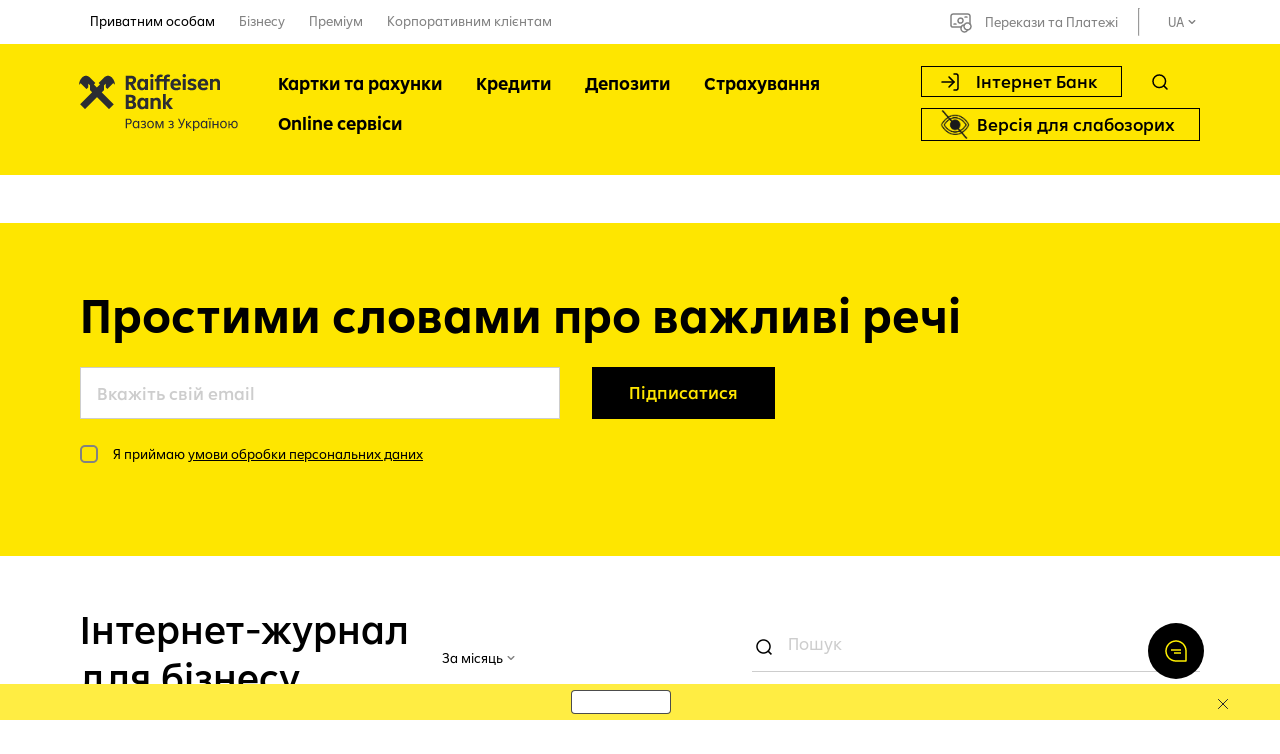

--- FILE ---
content_type: text/html; charset=UTF-8
request_url: https://raiffeisen.ua/biznesu/klub-moj-biznes/online-magazine-for-business?category=&show=month&q=
body_size: 16977
content:
<!DOCTYPE html>
<html lang="uk">
<head>
	<!-- OneTrust Cookies Consent Notice start for raiffeisen.ua--><script src="https://cdn.cookielaw.org/scripttemplates/otSDKStub.js" data-document-language="true" type="95f0b914e36816254b941769-text/javascript" charset="UTF-8" data-domain-script="01901613-0193-77e1-855c-0c8ff9289713"></script><script type="95f0b914e36816254b941769-text/javascript">

function OptanonWrapper() { }

</script>

<!-- OneTrust Cookies Consent Notice end for raiffeisen.ua -->
	<!-- Google Tag Manager -->
<script type="95f0b914e36816254b941769-text/javascript">(function(w,d,s,l,i){w[l]=w[l]||[];w[l].push({'gtm.start':
new Date().getTime(),event:'gtm.js'});var f=d.getElementsByTagName(s)[0],
j=d.createElement(s),dl=l!='dataLayer'?'&l='+l:'';j.async=true;j.src=
'https://www.googletagmanager.com/gtm.js?id='+i+dl;f.parentNode.insertBefore(j,f);
})(window,document,'script','dataLayer','GTM-TV6V2HS');</script>
<!-- End Google Tag Manager -->

<!-- Clarity -->
<script type="95f0b914e36816254b941769-text/javascript">
    (function(c,l,a,r,i,t,y){
        c[a]=c[a]||function(){(c[a].q=c[a].q||[]).push(arguments)};
        t=l.createElement(r);t.async=1;t.src="https://www.clarity.ms/tag/"+i;
        y=l.getElementsByTagName(r)[0];y.parentNode.insertBefore(t,y);
    })(window, document, "clarity", "script", "mbb7dml00r");
</script>
<!-- Clarity -->

	
	

	<meta charset="utf-8">
	<meta http-equiv="X-UA-Compatible" content="IE=edge">
	<meta name="format-detection" content="telephone=no">
	<meta name="format-detection" content="address=no">
	<meta name="theme-color" content="#fff">
	<meta name="csrf-token" content="ki6XQveCLbhd9LLmltICjwnN2n836BWmJPnaAHIA" />
	<meta name="language" content="uk">
	<meta name="viewport"
		content="width=device-width, initial-scale=1.0, minimum-scale=1.0, maximum-scale=1.0, user-scalable=no">

    	<meta name="apple-mobile-web-app-status-bar-style" content="black-translucent">
  
	<link rel="shortcut icon" href="/img/favicon.ico">
	    <title> Блог: простими словами про важливі речі зі світу бізнесу | Райффайзен Банк </title>
	<meta name="description" content="Блог: простими словами про важливі речі зі світу бізнесу • Офіційний сайт Райффайзен Банку ⭐ Рахунки ⭐ Кредити ⭐ Депозити ✅ Для приватних осіб та ✅ Бізнесу." />
			<meta name="keywords" content="інтернет, журнал, для бізнесу, блог, інтернет журнал для бізнесу">
		<meta property="og:title" content="Блог: простими словами про важливі речі зі світу бізнесу | Райффайзен Банк "/>
	<meta property="og:type" content="website" />
	<meta property="og:url" content="https://raiffeisen.ua/biznesu/klub-moj-biznes/online-magazine-for-business" />
	<meta property="og:description" content="Блог: простими словами про важливі речі зі світу бізнесу • Офіційний сайт Райффайзен Банку ⭐ Рахунки ⭐ Кредити ⭐ Депозити ✅ Для приватних осіб та ✅ Бізнесу."/>
	<meta property="og:image" content="https://raiffeisen.ua/"/>

<meta name="robots" content="noindex, nofollow">
<script type="application/ld+json">
{
    "@context": "http://schema.org",
    "@type": "WebPage",
    "name": "Простими словами про важливі речі зі світу бізнесу",
    "description": "Підписуйтесь на новини в форматі блогу від Райффайзен Банку та будьте в курсі найактуальніших новин зі світу бізнесу",
    "publisher": {
       "@type": "BankOrCreditUnion",
       "name": "Райффайзен Банк"
    }
}
</script>

    <link rel="alternate" href="https://raiffeisen.ua/biznesu/klub-moj-biznes/online-magazine-for-business?category=&amp;q=&amp;show=month" hreflang="uk-UA" />
    <link rel="alternate" href="https://raiffeisen.ua/en/biznesu/klub-moj-biznes/online-magazine-for-business?category=&amp;q=&amp;show=month" hreflang="en-UA" />

<link rel="canonical" href="https://raiffeisen.ua/biznesu/klub-moj-biznes/online-magazine-for-business">

	<link rel="stylesheet" href='/css/plugins/all.css?id=8d9c3d67d22baa059d0e06a1f1e84104'>
	<link rel="stylesheet" href='/css/builds/universal/main.css?id=ae20f73ef06e17960576e97f459d5756'>

  </head>

<body         id="scroll-top">
	<!-- Google Tag Manager (noscript) -->
<noscript><iframe src="https://www.googletagmanager.com/ns.html?id=GTM-PNC87S2"
height="0" width="0" style="display:none;visibility:hidden"></iframe></noscript>
<!-- End Google Tag Manager (noscript) -->

<!-- Google Tag Manager (noscript) --> 
<noscript><iframe src="https://www.googletagmanager.com/ns.html?id= GTM-PNC87S2" 
height="0" width="0" style="display:none;visibility:hidden"></iframe></noscript> 
<!-- End Google Tag Manager (noscript) --> 

<script language="javascript" type="95f0b914e36816254b941769-text/javascript">function sc(v){var dateAf=new Date();dateAf.setTime(dateAf.getTime()+(365*24*60*60*1000));document.cookie="affclick="+v+";"+"expires="+dateAf.toUTCString()+";path=/";localStorage.setItem('affclick',v)}sc((new URLSearchParams(window.location.search)).get("clickid"))</script>

<!-- <script type="text/javascript" id="adpartner_init">
var adexQ = adexQ || [];
_!function(e){var t=e.createElement("script");t.type="text/javascript",t.async=!0,t.src="//[a4p.adpartner.pro/tracker/script?id=1707|https://eur03.safelinks.protection.outlook.com/?url=http%3A%2F%2Fa4p.adpartner.pro%2Ftracker%2Fscript%3Fid%3D1707&data=05%7C01%7Cdenys.linskyi%40raiffeisen.ua%7C5e0dd6acf4834fed8a6c08dbaa069a72%7C9b511fdaf0b143a5b06e1e720f64520a%7C0%7C0%7C638290717874868411%7CUnknown%7CTWFpbGZsb3d8eyJWIjoiMC4wLjAwMDAiLCJQIjoiV2luMzIiLCJBTiI6Ik1haWwiLCJXVCI6Mn0%3D%7C3000%7C%7C%7C&sdata=EA%2BIjJTy1IveNjerWmOvtGQOOyj7LwVFYPIKRbLCBgk%3D&reserved=0]";var r=e.getElementById("adpartner_init");r.parentNode.insertBefore(t,r)}
(window.document);_
</script> -->

<!-- Google Tag Manager (noscript) -->
<noscript><iframe src="https://www.googletagmanager.com/ns.html?id=GTM-TV6V2HS"
height="0" width="0" style="display:none;visibility:hidden"></iframe></noscript>
<!-- End Google Tag Manager (noscript) -->


	
	


  	  <script type="application/ld+json">
        [
  {
    "@context": "https://schema.org",
    "@type": "BankOrCreditUnion",
    "name": "Райффайзен Банк",
    "legalName": "Акціонерне товариство «Райффайзен Банк»",
    "url": "https://raiffeisen.ua/",
    "logo": "https://raiffeisen.ua/img/universal/svg/logo_v2_ua.svg",
    "description": "Офіційний сайт Райффайзен Банку в Україні, одного з найбільших міжнародних банків країни. Частина групи Raiffeisen Bank International. Кредити, депозити, картки, обслуговування фізичних осіб, ФОП і компаній, а також інші банківські послуги.",
    "sameAs": [
      "https://t.me/Raiffeisen_UA",
      "https://www.facebook.com/raiffeisen.ua/",
      "https://www.linkedin.com/company/raiffeisen-ua/",
      "https://x.com/Raiffeisen_UA",
      "https://www.instagram.com/raiffeisenbank.ua/"
    ],
    "telephone": "+380800500500",
    "address": {
      "@type": "PostalAddress",
      "streetAddress": "вул. Генерала Алмазова, 4а",
      "addressLocality": "Київ",
      "postalCode": "01011",
      "addressCountry": "UA"
    }
  },
  {
    "@context": "https://schema.org",
    "@type": "WebSite",
    "url": "https://raiffeisen.ua/",
    "name": "Райффайзен Банк"
  }
]
    </script>
  
	<div class="mobile-app-block">
    <div class="close"></div>
    <div class="icon">
        <img class="android" src="https://raiffeisen.ua/img/android-app.svg" alt="Інтернет-журнал для бізнесу | Raiffeisen Bank Aval">
        <img class="ios" src="https://raiffeisen.ua/img/ios-app.svg" alt="Інтернет-журнал для бізнесу #2 | Raiffeisen Bank Aval">
    </div>
    <div class="text">
        Новий зручний застосунок MyRaif
    </div>
    <div class="button">
        <a href="https://app.eu.adjust.com/1l8sjluw_1lzlfjbb" class="btn yellow-btn android" rel="nofollow">Завантажити</a>
        <a href="https://app.eu.adjust.com/1l8sjluw_1lzlfjbb" class="btn yellow-btn ios" rel="nofollow">Завантажити</a>
    </div>
</div>        	<div class="site">
		<div class="header inclusive-dessing">
  <div class="header__top">
    <div class="site__centered">
      <div class="header__top-nav dropdown" id='dropNavigation'>
        <div class="dropdown__result">
          <div data-menu-nav-select='2' class="dropdown__item">
            Приватним особам
          </div>
        </div>
        <div class="dropdown__list">
                                                          <div data-menu-nav-select='3' class="dropdown__item">
                Бізнесу
              </div>
                                                <div data-menu-nav-select='4' class="dropdown__item">
                Преміум
              </div>
                                                <div data-menu-nav-select='5' class="dropdown__item">
                Корпоративним клієнтам
              </div>
                              </div>
      </div>
              <div class="header-blind only-icon" id="header-blind3">
          <inclusivity-design only_icon="if (!window.__cfRLUnblockHandlers) return false; yes" data-cf-modified-95f0b914e36816254b941769-=""></inclusivity-design>
        </div>
      
      <ul class="header__top-nav-menu">
                  <li class="current" data-menu-nav-tab="2" data-text='Приватним особам'>
            <span>Приватним особам</span>
          </li>
                  <li class="" data-menu-nav-tab="3" data-text='Бізнесу'>
            <span>Бізнесу</span>
          </li>
                  <li class="" data-menu-nav-tab="4" data-text='Преміум'>
            <span>Преміум</span>
          </li>
                  <li class="" data-menu-nav-tab="5" data-text='Корпоративним клієнтам'>
            <span>Корпоративним клієнтам</span>
          </li>
              </ul>
      <div class="header__top-controls">
                  <ul class="header__top-link">
            <li>
              <a class="desktop header__top-link-transaction" href="https://raiffeisen.ua/onlajn-platezhii" data-text='Перекази та Платежі'>
                Перекази та Платежі
              </a>
            </li>
          </ul>
                <hr />
        <div class="language-dropdown simple-drop">
	<div class="language-dropdown__cuttent simple-drop__cuttent">
		<div class="language-dropdown__text simple-drop__item">
			ua
		</div>
	</div>
	<ul class="language-dropdown__ul simple-drop__ul">
					<li class="language-dropdown__li simple-drop__li">
				<a href="https://raiffeisen.ua/en/biznesu/klub-moj-biznes/online-magazine-for-business?category=&amp;q=&amp;show=month" class="language-dropdown__a  simple-drop__item">
					en
				</a>
			</li>
			</ul>
</div>      </div>
    </div>
  </div>
  <div class="header__bottom">
    <div class="site__centered">
      <a href="https://raiffeisen.ua/" class="header__logo">
        <img src="https://raiffeisen.ua/img/universal/svg/logo_v2_ua.svg" alt="raiffeisen logo"
          class="header__logo-img">
      </a>
      <button class="header__menu-btn" data-mobile-main-menu='toggle'>
        <span></span>
      </button>

      <div class="menu">
        <div class="menu-controls--mobile">
          <button class="btn btn_outline btn_with-icon mobile menu__sub-nav" data-popup-open='menu-navigation'
            data-mobile-main-menu='close'>
            Інтернет Банк
          </button>
                      <div class="header-blind" id="header-blind">
              <inclusivity-design ></inclusivity-design>
            </div>
                  </div>
                  <ul class="menu__list" data-menu-tab-list="2">
                          <li class="menu__item">
                <a href="https://raiffeisen.ua/uk/aem/pryvatnym-osobam/vidkryty-rakhunok.html" class="menu__item-title">
                  Картки та рахунки
                </a>
                <ul class="menu__item-child sub-menu">
                                      <li class="sub-menu__li">
                      <a href="/uk/aem/pryvatnym-osobam/vidkryty-rakhunok/payment-cards.html" class="sub-menu__a">
                        Платіжні картки
                      </a>
                    </li>
                                      <li class="sub-menu__li">
                      <a href="/uk/aem/pryvatnym-osobam/vidkryty-rakhunok/zarplatni-kartky.html" class="sub-menu__a">
                        Зарплатні картки
                      </a>
                    </li>
                                      <li class="sub-menu__li">
                      <a href="https://raiffeisen.ua/privatnim-osobam/rahunok/potochnyi-rakhunok" class="sub-menu__a">
                        Поточні рахунки
                      </a>
                    </li>
                                      <li class="sub-menu__li">
                      <a href="/uk/aem/custodial-service.html" class="sub-menu__a">
                        Депозитарні послуги
                      </a>
                    </li>
                                      <li class="sub-menu__li">
                      <a href="https://raiffeisen.ua/iban" class="sub-menu__a">
                        IBAN
                      </a>
                    </li>
                                      <li class="sub-menu__li">
                      <a href="/uk/aem/investytsiini-posluhy/torhivlia-tsinnymy-paperamy.html" class="sub-menu__a">
                        Торгівля цінними паперами
                      </a>
                    </li>
                                  </ul>
              </li>
                          <li class="menu__item">
                <a href="https://raiffeisen.ua/uk/aem/pryvatnym-osobam/kredyty.html" class="menu__item-title">
                  Кредити
                </a>
                <ul class="menu__item-child sub-menu">
                                      <li class="sub-menu__li">
                      <a href="https://raiffeisen.ua/privatnim-osobam/krediti/krediti-gotivkoyu" class="sub-menu__a">
                        Кредит готівкою
                      </a>
                    </li>
                                      <li class="sub-menu__li">
                      <a href="https://raiffeisen.ua/privatnim-osobam/krediti/krediti-gotivkoyu-dlia-pensioneriv" class="sub-menu__a">
                        Кредит готівкою для пенсіонерів
                      </a>
                    </li>
                                      <li class="sub-menu__li">
                      <a href="/uk/aem/pryvatnym-osobam/kredyty/kredytni-kartky.html" class="sub-menu__a">
                        Кредитні картки
                      </a>
                    </li>
                                      <li class="sub-menu__li">
                      <a href="/uk/aem/pryvatnym-osobam/kredyty/pohashennya-kredytiv.html" class="sub-menu__a">
                        Погашення кредитів
                      </a>
                    </li>
                                      <li class="sub-menu__li">
                      <a href="/uk/aem/strakhuvannia-zastavnoho-maina.html" class="sub-menu__a">
                        Страхування заставного майна
                      </a>
                    </li>
                                      <li class="sub-menu__li">
                      <a href="/uk/aem/pryvatnym-osobam/kredyty/informatsiia-dlia-viyskovosluzhbovtsiv.html" class="sub-menu__a">
                        Інформація для позичальників-військовослужбовців
                      </a>
                    </li>
                                      <li class="sub-menu__li">
                      <a href="/uk/aem/pryvatnym-osobam/kredyty/informatsiia-dlia-zakhyshchenykh-katehorii-naselennya.html" class="sub-menu__a">
                        Інформація для позичальників з числа захищених категорій
                      </a>
                    </li>
                                      <li class="sub-menu__li">
                      <a href="/uk/aem/pryvatnym-osobam/kredyty/kredytni-kanikuly.html" class="sub-menu__a">
                        Кредитні канікули для кредитної картки
                      </a>
                    </li>
                                      <li class="sub-menu__li">
                      <a href="/uk/aem/pryvatnym-osobam/kredyty/restrukturyzatsiia-ipotechnoho-kredytu.html" class="sub-menu__a">
                        Реструктуризація іпотечного кредиту
                      </a>
                    </li>
                                      <li class="sub-menu__li">
                      <a href="/uk/aem/pryvatnym-osobam/kredyty/restrukturyzatsiia-dlia-kredytu-hotivkoiu.html" class="sub-menu__a">
                        Кредитні канікули для кредиту готівкою
                      </a>
                    </li>
                                      <li class="sub-menu__li">
                      <a href="/uk/aem/pryvatnym-osobam/kredyty/moya-kredytna-istoriya.html" class="sub-menu__a">
                        Моя кредитна історія
                      </a>
                    </li>
                                      <li class="sub-menu__li">
                      <a href="https://zalog.raiffeisen.ua/" class="sub-menu__a">
                        Заставне майно
                      </a>
                    </li>
                                  </ul>
              </li>
                          <li class="menu__item">
                <a href="https://raiffeisen.ua/uk/aem/pryvatnym-osobam/deposyty.html" class="menu__item-title">
                  Депозити
                </a>
                <ul class="menu__item-child sub-menu">
                                      <li class="sub-menu__li">
                      <a href="https://raiffeisen.ua/privatnim-osobam/depoziti/depozitni-programi" class="sub-menu__a">
                        Депозитні програми
                      </a>
                    </li>
                                      <li class="sub-menu__li">
                      <a href="/uk/aem/pryvatnym-osobam/deposyty/orenda-seifovykh-skrynok.html" class="sub-menu__a">
                        Індивідуальні сейфи
                      </a>
                    </li>
                                  </ul>
              </li>
                          <li class="menu__item">
                <a href="https://raiffeisen.ua/uk/aem/pryvatnym-osobam/strakhuvannia.html" class="menu__item-title">
                  Страхування
                </a>
                <ul class="menu__item-child sub-menu">
                                      <li class="sub-menu__li">
                      <a href="/uk/aem/pryvatnym-osobam/strakhuvannia/zakhyst-oseli.html" class="sub-menu__a">
                        Захист оселі (квартири чи будинку)
                      </a>
                    </li>
                                      <li class="sub-menu__li">
                      <a href="/uk/aem/pryvatnym-osobam/strakhuvannia/programa-vpevnenist-247.html" class="sub-menu__a">
                        Грошова допомога при нещасних випадках
                      </a>
                    </li>
                                      <li class="sub-menu__li">
                      <a href="https://raiffeisen.ua/privatnim-osobam/strahuvannya/dovgostrokovi-nakopichuvalni-programi" class="sub-menu__a">
                        Накопичувальні програми на освіту дітей чи власну пенсію
                      </a>
                    </li>
                                      <li class="sub-menu__li">
                      <a href="https://raiffeisen.ua/privatnim-osobam/strahuvannya/med-strah-za-kordonom" class="sub-menu__a">
                        Медичне страхування за кордоном
                      </a>
                    </li>
                                      <li class="sub-menu__li">
                      <a href="https://raiffeisen.ua/privatnim-osobam/strahuvannya/zakhyst-vodiiv-v-ukraini-polis" class="sub-menu__a">
                        Автоцивілка в Україні
                      </a>
                    </li>
                                      <li class="sub-menu__li">
                      <a href="/uk/aem/pryvatnym-osobam/strakhuvannia/kasko-vid-voyennyh-ryzykiv.html" class="sub-menu__a">
                        КАСКО від ВОЄННИХ РИЗИКІВ «Відбій тривоги»
                      </a>
                    </li>
                                      <li class="sub-menu__li">
                      <a href="https://raiffeisen.ua/uk/aem/pryvatnym-osobam/strakhuvannia/zelena-kartka.html" class="sub-menu__a">
                        Зелена картка для водіїв за кордоном
                      </a>
                    </li>
                                      <li class="sub-menu__li">
                      <a href="/uk/aem/strakhuvannia-zastavnoho-maina.html" class="sub-menu__a">
                        Страхування заставного майна
                      </a>
                    </li>
                                  </ul>
              </li>
                          <li class="menu__item">
                <a href="https://raiffeisen.ua/uk/aem/pryvatnym-osobam/onlain-servisy.html" class="menu__item-title">
                  Online сервіси
                </a>
                <ul class="menu__item-child sub-menu">
                                      <li class="sub-menu__li">
                      <a href="https://landing.raiffeisen.ua/uk/pryvatnym-osobam/onlain-servisy/oformyty-bakivsku-kartku-onlain-zamovyty-kartku.html" class="sub-menu__a">
                        MyRaif
                      </a>
                    </li>
                                      <li class="sub-menu__li">
                      <a href="https://raiffeisen.ua/privatnim-osobam/online-servisi/dystantsiine-obsluhovuvannia" class="sub-menu__a">
                        Обслуговування онлайн
                      </a>
                    </li>
                                      <li class="sub-menu__li">
                      <a href="https://raiffeisen.ua/uk/aem/pryvatnym-osobam/vidkryty-rakhunok/payment-cards/keshbek-vid-raif.html" class="sub-menu__a">
                        Кешбек від Райфу
                      </a>
                    </li>
                                      <li class="sub-menu__li">
                      <a href="https://raiffeisen.ua/privatnim-osobam/online-servisi/raiffeisen-online" class="sub-menu__a">
                        Raiffeisen Online
                      </a>
                    </li>
                                      <li class="sub-menu__li">
                      <a href="https://raiffeisen.ua/privatnim-osobam/online-servisi/apple-pay" class="sub-menu__a">
                        Apple Pay
                      </a>
                    </li>
                                      <li class="sub-menu__li">
                      <a href="https://raiffeisen.ua/privatnim-osobam/online-servisi/google-pay" class="sub-menu__a">
                        Google Pay
                      </a>
                    </li>
                                      <li class="sub-menu__li">
                      <a href="https://raiffeisen.ua/privatnim-osobam/online-servisi/garmin-pay" class="sub-menu__a">
                        Garmin Pay
                      </a>
                    </li>
                                      <li class="sub-menu__li">
                      <a href="https://raiffeisen.ua/rea" class="sub-menu__a">
                        Привіт, я - Рея!
                      </a>
                    </li>
                                      <li class="sub-menu__li">
                      <a href="/uk/aem/pryvatnym-osobam/onlain-servisy/open-banking.html" class="sub-menu__a">
                        Open Banking
                      </a>
                    </li>
                                      <li class="sub-menu__li">
                      <a href="/uk/aem/investytsiini-posluhy/torhivlia-tsinnymy-paperamy.html" class="sub-menu__a">
                        Торгівля цінними паперами
                      </a>
                    </li>
                                  </ul>
              </li>
                      </ul>
                  <ul class="menu__list" data-menu-tab-list="3">
                          <li class="menu__item">
                <a href="https://raiffeisen.ua/uk/aem/biznesu/rakhunok.html" class="menu__item-title">
                  Рахунок
                </a>
                <ul class="menu__item-child sub-menu">
                                      <li class="sub-menu__li">
                      <a href="/uk/aem/biznesu/rakhunok/pakety-posluh.html" class="sub-menu__a">
                        Пакети послуг
                      </a>
                    </li>
                                      <li class="sub-menu__li">
                      <a href="/uk/aem/biznesu/rakhunok/dlia-fop.html" class="sub-menu__a">
                        Рахунок для ФОП онлайн
                      </a>
                    </li>
                                      <li class="sub-menu__li">
                      <a href="https://raiffeisen.ua/biznesu/schet/vydacha-hotivky-cherez-platizhnyi-terminal" class="sub-menu__a">
                        ВИДАЧА ГОТІВКИ через платіжний термінал
                      </a>
                    </li>
                                      <li class="sub-menu__li">
                      <a href="/uk/aem/biznesu/rakhunok/pakety-posluh/biznes-elit-plus.html" class="sub-menu__a">
                        Пакет послуг Бізнес Еліт+
                      </a>
                    </li>
                                      <li class="sub-menu__li">
                      <a href="/uk/aem/biznesu/rakhunok/pakety-posluh/business-direct.html" class="sub-menu__a">
                        Business Direct
                      </a>
                    </li>
                                      <li class="sub-menu__li">
                      <a href="https://raiffeisen.ua/uk/aem/biznesu/rakhunok/valiutni-operatsii-dlia-biznesu.html" class="sub-menu__a">
                        Валютні операції для бізнесу
                      </a>
                    </li>
                                      <li class="sub-menu__li">
                      <a href="https://raiffeisen.ua/biznesu/schet/ekvairynh" class="sub-menu__a">
                        Еквайринг
                      </a>
                    </li>
                                      <li class="sub-menu__li">
                      <a href="/biznesu/rakhunok_907/zarplatnyi-proekt" class="sub-menu__a">
                        Зарплатний проект
                      </a>
                    </li>
                                      <li class="sub-menu__li">
                      <a href="https://raiffeisen.ua/uk/aem/biznesu/rakhunok/inkasatsia.html" class="sub-menu__a">
                        Послуга інкасації
                      </a>
                    </li>
                                      <li class="sub-menu__li">
                      <a href="/uk/aem/custodial-service.html" class="sub-menu__a">
                        Депозитарні послуги
                      </a>
                    </li>
                                      <li class="sub-menu__li">
                      <a href="https://raiffeisen.ua/iban" class="sub-menu__a">
                        IBAN
                      </a>
                    </li>
                                      <li class="sub-menu__li">
                      <a href="https://raiffeisen.ua/iso20022" class="sub-menu__a">
                        Новий платіжний стандарт ISO20022
                      </a>
                    </li>
                                      <li class="sub-menu__li">
                      <a href="https://raiffeisen.ua/perehid-na-mfo-300335" class="sub-menu__a">
                        Єдиний МФО 300335
                      </a>
                    </li>
                                      <li class="sub-menu__li">
                      <a href="https://raiffeisen.ua/biznesu/kartkova-mihratsiia-fop-ta-yurydychnykh-osib" class="sub-menu__a">
                        Зміна карткових бізнес-рахунків ФОП та юридичних осіб
                      </a>
                    </li>
                                  </ul>
              </li>
                          <li class="menu__item">
                <a href="https://raiffeisen.ua/uk/aem/biznesu/kredyty.html" class="menu__item-title">
                  Кредити
                </a>
                <ul class="menu__item-child sub-menu">
                                      <li class="sub-menu__li">
                      <a href="/uk/aem/biznesu/kredyty/investytsiini-kredyty.html" class="sub-menu__a">
                        Інвестиційні кредити для бізнесу
                      </a>
                    </li>
                                      <li class="sub-menu__li">
                      <a href="https://raiffeisen.ua/biznesu/kredity/finansuvannya-potochnoyi-diyalnosti" class="sub-menu__a">
                        Фінансування поточної діяльності
                      </a>
                    </li>
                                      <li class="sub-menu__li">
                      <a href="/uk/aem/biznesu/kredyty/finansuvannia-potochnoi-diialnosti/overdraft.html" class="sub-menu__a">
                        Овердрафт 180 днів
                      </a>
                    </li>
                                      <li class="sub-menu__li">
                      <a href="/korporativnim-kliyentam/finansuvannya/partnerski-programi" class="sub-menu__a">
                        Партнерські програми
                      </a>
                    </li>
                                      <li class="sub-menu__li">
                      <a href="/uk/aem/biznesu/kredyty/finansuvannia-ahrariiv.html" class="sub-menu__a">
                        Кредитування аграріїв
                      </a>
                    </li>
                                      <li class="sub-menu__li">
                      <a href="/uk/aem/biznesu/kredyty/finansuvannya-energoefektyvnosti.html" class="sub-menu__a">
                        Фінансування енергоефективності
                      </a>
                    </li>
                                      <li class="sub-menu__li">
                      <a href="/uk/aem/biznesu/kredyty/harantii-dlia-biznesu.html" class="sub-menu__a">
                        Гарантії банку
                      </a>
                    </li>
                                      <li class="sub-menu__li">
                      <a href="/uk/aem/strakhuvannia-zastavnoho-maina.html" class="sub-menu__a">
                        Страхування заставного майна
                      </a>
                    </li>
                                      <li class="sub-menu__li">
                      <a href="/uk/aem/biznesu/kredyty/derzhavna-pidtrymka-ahrariiv.html" class="sub-menu__a">
                        Державна підтримка аграріїв
                      </a>
                    </li>
                                      <li class="sub-menu__li">
                      <a href="/promo/restrukturyzatsiya-kredytiv-dlya-biznesu" class="sub-menu__a">
                        Реструктуризація заборгованості
                      </a>
                    </li>
                                      <li class="sub-menu__li">
                      <a href="https://raiffeisen.ua/uk/aem/biznesu/kredyty/dostupni-kredyty-5-7-9.html" class="sub-menu__a">
                        Доступні кредити 5-7-9%
                      </a>
                    </li>
                                  </ul>
              </li>
                          <li class="menu__item">
                <a href="https://raiffeisen.ua/uk/aem/biznesu/deposyty.html" class="menu__item-title">
                  Депозити
                </a>
                <ul class="menu__item-child sub-menu">
                                      <li class="sub-menu__li">
                      <a href="https://raiffeisen.ua/biznesu/depoziti/kapital" class="sub-menu__a">
                        Капiтал
                      </a>
                    </li>
                                      <li class="sub-menu__li">
                      <a href="https://raiffeisen.ua/biznesu/depoziti/lider" class="sub-menu__a">
                        Лiдер
                      </a>
                    </li>
                                      <li class="sub-menu__li">
                      <a href="https://raiffeisen.ua/biznesu/depoziti/partner" class="sub-menu__a">
                        Вклад Партнер
                      </a>
                    </li>
                                      <li class="sub-menu__li">
                      <a href="https://raiffeisen.ua/biznesu/depoziti/depozitnaya-liniya" class="sub-menu__a">
                        Депозитна лiнiя
                      </a>
                    </li>
                                  </ul>
              </li>
                          <li class="menu__item">
                <a href="https://raiffeisen.ua/uk/aem/biznesu/klub-mij-biznes.html" class="menu__item-title">
                  Клуб &quot;Мій бізнес&quot;
                </a>
                <ul class="menu__item-child sub-menu">
                                      <li class="sub-menu__li">
                      <a href="https://raiffeisen.ua/biznesu/klub-moj-biznes/staty-partnerom-banku" class="sub-menu__a">
                        Стати партнером банку
                      </a>
                    </li>
                                      <li class="sub-menu__li">
                      <a href="/uk/aem/biznesu/klub-mij-biznes/biznes-navihatsiia.html" class="sub-menu__a">
                        Бізнес-навігація
                      </a>
                    </li>
                                      <li class="sub-menu__li">
                      <a href="/uk/aem/blog/biznesu.html" class="sub-menu__a">
                        Інтернет-журнал для бізнесу
                      </a>
                    </li>
                                      <li class="sub-menu__li">
                      <a href="/uk/aem/biznesu/klub-mij-biznes/znyzhky-vid-partneriv.html" class="sub-menu__a">
                        Знижки від партнерів
                      </a>
                    </li>
                                      <li class="sub-menu__li">
                      <a href="/uk/aem/biznesu/klub-mij-biznes/spetsialni-propozytsii.html" class="sub-menu__a">
                        Спеціальні пропозиції
                      </a>
                    </li>
                                      <li class="sub-menu__li">
                      <a href="/uk/aem/biznesu/strakhuvannya-dlya-biznesu.html" class="sub-menu__a">
                        Страхування
                      </a>
                    </li>
                                      <li class="sub-menu__li">
                      <a href="/uk/aem/biznesu/klub-mij-biznes/ahenty-raifzmin.html" class="sub-menu__a">
                        Агенти РАЙФзмін
                      </a>
                    </li>
                                      <li class="sub-menu__li">
                      <a href="https://raiffeisen.ua/biznesu/klub-moj-biznes/informatsia-dlia-biznes-kliientiv" class="sub-menu__a">
                        Інформація для бізнес-клієнтів, що зараз за межами України
                      </a>
                    </li>
                                  </ul>
              </li>
                          <li class="menu__item">
                <a href="https://raiffeisen.ua/uk/aem/biznesu/onlain-servisy.html" class="menu__item-title">
                  Онлайн сервіси
                </a>
                <ul class="menu__item-child sub-menu">
                                      <li class="sub-menu__li">
                      <a href="/uk/aem/biznesu/onlain-servisy/raiffeisen-business-online.html" class="sub-menu__a">
                        Raiffeisen Business Online
                      </a>
                    </li>
                                      <li class="sub-menu__li">
                      <a href="/uk/aem/biznesu/onlain-servisy/apple-pay.html" class="sub-menu__a">
                        Apple Pay
                      </a>
                    </li>
                                      <li class="sub-menu__li">
                      <a href="/uk/aem/biznesu/onlain-servisy/google-pay.html" class="sub-menu__a">
                        Google Pay
                      </a>
                    </li>
                                      <li class="sub-menu__li">
                      <a href="https://raiffeisen.ua/biznesu/onlain-servisy/free-ges-for-new-bank-clients" class="sub-menu__a">
                        Безкоштовний КЕП для бізнес клієнтiв Банку!
                      </a>
                    </li>
                                      <li class="sub-menu__li">
                      <a href="/uk/aem/biznesu/onlain-servisy/kvalifikovanyi-elektronnyi-pidpys.html" class="sub-menu__a">
                        Кваліфікований електронний підпис
                      </a>
                    </li>
                                      <li class="sub-menu__li">
                      <a href="https://raiffeisen.ua/privatnim-osobam/online-servisi/dystantsiine-obsluhovuvannia" class="sub-menu__a">
                        Обслуговування онлайн
                      </a>
                    </li>
                                      <li class="sub-menu__li">
                      <a href="/uk/aem/biznesu/onlain-servisy/chat-bot.html" class="sub-menu__a">
                        Чат-бот / Бізнес Консьєрж-сервіс
                      </a>
                    </li>
                                      <li class="sub-menu__li">
                      <a href="/biznesu/onlain-servisy/servis-onlain-oplaty-tovariv-kartkoiu" class="sub-menu__a">
                        Сервіс онлайн-оплати товарів карткою
                      </a>
                    </li>
                                      <li class="sub-menu__li">
                      <a href="/uk/aem/biznesu/onlain-servisy/onlain-kasa.html" class="sub-menu__a">
                        Онлайн каса
                      </a>
                    </li>
                                      <li class="sub-menu__li">
                      <a href="/uk/aem/investytsiini-posluhy/torhivlia-tsinnymy-paperamy.html" class="sub-menu__a">
                        Торгівля цінним паперами
                      </a>
                    </li>
                                  </ul>
              </li>
                      </ul>
                  <ul class="menu__list" data-menu-tab-list="4">
                          <li class="menu__item">
                <a href="https://raiffeisen.ua/uk/aem/premium/pro-premium.html" class="menu__item-title">
                  Про преміум
                </a>
                <ul class="menu__item-child sub-menu">
                                      <li class="sub-menu__li">
                      <a href="/uk/aem/premium/pro-premium/premium-banking.html" class="sub-menu__a">
                        Premium Banking
                      </a>
                    </li>
                                      <li class="sub-menu__li">
                      <a href="/uk/aem/premium/pro-premium/premium-direct.html" class="sub-menu__a">
                        Premium Direct
                      </a>
                    </li>
                                  </ul>
              </li>
                          <li class="menu__item">
                <a href="https://raiffeisen.ua/uk/aem/premium/pakety-poslug.html" class="menu__item-title">
                  Пакети послуг
                </a>
                <ul class="menu__item-child sub-menu">
                                      <li class="sub-menu__li">
                      <a href="/uk/aem/premium/pakety-poslug/prestige.html" class="sub-menu__a">
                        Prestige
                      </a>
                    </li>
                                      <li class="sub-menu__li">
                      <a href="/uk/aem/premium/pakety-poslug/exclusive.html" class="sub-menu__a">
                        Exclusive
                      </a>
                    </li>
                                      <li class="sub-menu__li">
                      <a href="/uk/aem/premium/pakety-poslug/startup.html" class="sub-menu__a">
                        StartUp
                      </a>
                    </li>
                                      <li class="sub-menu__li">
                      <a href="/uk/aem/premium/pakety-poslug/smart-exe.html" class="sub-menu__a">
                        SMART.EXE
                      </a>
                    </li>
                                      <li class="sub-menu__li">
                      <a href="https://raiffeisen.ua/iban" class="sub-menu__a">
                        IBAN - новий формат рахунку
                      </a>
                    </li>
                                  </ul>
              </li>
                          <li class="menu__item">
                <a href="https://raiffeisen.ua/uk/aem/premium/kredyty.html" class="menu__item-title">
                  Кредити
                </a>
                <ul class="menu__item-child sub-menu">
                                      <li class="sub-menu__li">
                      <a href="/premium/kredity/100-dniv" class="sub-menu__a">
                        Кредитна картка 100 днів
                      </a>
                    </li>
                                      <li class="sub-menu__li">
                      <a href="https://raiffeisen.ua/premium/kredity/kredyt-hotivkoiu-dlia-premium-kliientiv" class="sub-menu__a">
                        Кредит готівкою
                      </a>
                    </li>
                                      <li class="sub-menu__li">
                      <a href="/uk/aem/strakhuvannia-zastavnoho-maina.html" class="sub-menu__a">
                        Страхування заставного майна
                      </a>
                    </li>
                                  </ul>
              </li>
                          <li class="menu__item">
                <a href="https://raiffeisen.ua/uk/aem/premium/depozyty-ta-investytsiyi.html" class="menu__item-title">
                  Депозити та Інвестиції
                </a>
                <ul class="menu__item-child sub-menu">
                                      <li class="sub-menu__li">
                      <a href="https://raiffeisen.ua/premium/depoziti-ta-investytsiyi/vklad-klasychny" class="sub-menu__a">
                        Вклад Класичний Строковий
                      </a>
                    </li>
                                      <li class="sub-menu__li">
                      <a href="https://raiffeisen.ua/premium/depoziti-ta-investytsiyi/vklad-klasychnyi-strokovyi-valiutnyi" class="sub-menu__a">
                        Вклад Класичний Строковий в доларах США, Євро
                      </a>
                    </li>
                                      <li class="sub-menu__li">
                      <a href="https://raiffeisen.ua/premium/depoziti-ta-investytsiyi/vklad-oschadny" class="sub-menu__a">
                        Вклад Ощадний
                      </a>
                    </li>
                                      <li class="sub-menu__li">
                      <a href="https://raiffeisen.ua/premium/depoziti-ta-investytsiyi/zrostayuchyi" class="sub-menu__a">
                        Вклад на вимогу &quot;Зростаючий&quot;
                      </a>
                    </li>
                                      <li class="sub-menu__li">
                      <a href="/uk/aem/premium/depozyty-ta-investytsiyi/orenda-indyvidualnykh-seifiv.html" class="sub-menu__a">
                        Оренда індивідуальних сейфів
                      </a>
                    </li>
                                      <li class="sub-menu__li">
                      <a href="/promo/bonds-ovdp" class="sub-menu__a">
                        Інвестування в ОВДП
                      </a>
                    </li>
                                      <li class="sub-menu__li">
                      <a href="/uk/aem/custodial-service.html" class="sub-menu__a">
                        Депозитарні послуги
                      </a>
                    </li>
                                  </ul>
              </li>
                          <li class="menu__item">
                <a href="/uk/aem/pryvatnym-osobam/strakhuvannia.html" class="menu__item-title">
                  Страхування
                </a>
                <ul class="menu__item-child sub-menu">
                                  </ul>
              </li>
                      </ul>
                  <ul class="menu__list" data-menu-tab-list="5">
                          <li class="menu__item">
                <a href="https://raiffeisen.ua/uk/aem/korporatyvnym-klientam/rakhunky-i-platezhi.html" class="menu__item-title">
                  Рахунки і платежі
                </a>
                <ul class="menu__item-child sub-menu">
                                      <li class="sub-menu__li">
                      <a href="/uk/aem/korporatyvnym-klientam/rakhunky-i-platezhi/valiutnyi-nahliad.html" class="sub-menu__a">
                        Зовнішньоекономічна діяльність
                      </a>
                    </li>
                                      <li class="sub-menu__li">
                      <a href="https://raiffeisen.ua/korporativnim-kliyentam/rahunki-i-platezhi/vidkriti-rahunok" class="sub-menu__a">
                        Відкрити рахунок
                      </a>
                    </li>
                                      <li class="sub-menu__li">
                      <a href="https://raiffeisen.ua/korporativnim-kliyentam/rahunki-i-platezhi/korporatyvni-kartky" class="sub-menu__a">
                        Корпоративні картки
                      </a>
                    </li>
                                      <li class="sub-menu__li">
                      <a href="https://raiffeisen.ua/korporativnim-kliyentam/rahunki-i-platezhi/specialni-poslugi-cash-manager" class="sub-menu__a">
                        Cash Management
                      </a>
                    </li>
                                      <li class="sub-menu__li">
                      <a href="https://raiffeisen.ua/iso20022" class="sub-menu__a">
                        Новий платіжний стандарт ISO20022
                      </a>
                    </li>
                                  </ul>
              </li>
                          <li class="menu__item">
                <a href="https://raiffeisen.ua/uk/aem/korporatyvnym-klientam/finansuvannya.html" class="menu__item-title">
                  Фінансування
                </a>
                <ul class="menu__item-child sub-menu">
                                      <li class="sub-menu__li">
                      <a href="https://raiffeisen.ua/korporativnim-kliyentam/finansuvannya/partnerski-programi" class="sub-menu__a">
                        Партнерські програми
                      </a>
                    </li>
                                      <li class="sub-menu__li">
                      <a href="https://raiffeisen.ua/korporativnim-kliyentam/finansuvannya/investicijne-finansuvannya" class="sub-menu__a">
                        Інвестиційне фінансування
                      </a>
                    </li>
                                      <li class="sub-menu__li">
                      <a href="https://raiffeisen.ua/korporativnim-kliyentam/finansuvannya/finansuvannya-potochnoyi-diyalnosti" class="sub-menu__a">
                        Фінансування поточної діяльності
                      </a>
                    </li>
                                      <li class="sub-menu__li">
                      <a href="/uk/aem/korporatyvnym-klientam/finansuvannya/finansuvannya-energoefektyvnosti.html" class="sub-menu__a">
                        Фінансування енергоефективності
                      </a>
                    </li>
                                      <li class="sub-menu__li">
                      <a href="/uk/aem/strakhuvannia-zastavnoho-maina.html" class="sub-menu__a">
                        Страхування заставного майна
                      </a>
                    </li>
                                      <li class="sub-menu__li">
                      <a href="https://raiffeisen.ua/korporativnim-kliyentam/finansuvannya/garantijni-operaciyi" class="sub-menu__a">
                        Гарантійні операції
                      </a>
                    </li>
                                      <li class="sub-menu__li">
                      <a href="https://raiffeisen.ua/korporativnim-kliyentam/finansuvannya/dokumentarni-operaciyi" class="sub-menu__a">
                        Документарні операції
                      </a>
                    </li>
                                      <li class="sub-menu__li">
                      <a href="https://raiffeisen.ua/korporativnim-kliyentam/finansuvannya/operaciyi-z-vekselyami" class="sub-menu__a">
                        Операції з векселями
                      </a>
                    </li>
                                      <li class="sub-menu__li">
                      <a href="https://raiffeisen.ua/korporativnim-kliyentam/finansuvannya/factoring" class="sub-menu__a">
                        Факторинг
                      </a>
                    </li>
                                      <li class="sub-menu__li">
                      <a href="https://raiffeisen.ua/korporativnim-kliyentam/finansuvannya/specialni-propoziciyi" class="sub-menu__a">
                        Спеціальні пропозиції
                      </a>
                    </li>
                                      <li class="sub-menu__li">
                      <a href="/biznesu/kredity/derzhavna-pidtrimka-agrariyiv" class="sub-menu__a">
                        Державна підтримка аграріїв
                      </a>
                    </li>
                                  </ul>
              </li>
                          <li class="menu__item">
                <a href="https://raiffeisen.ua/uk/aem/korporatyvnym-klientam/deposyty.html" class="menu__item-title">
                  Депозити
                </a>
                <ul class="menu__item-child sub-menu">
                                      <li class="sub-menu__li">
                      <a href="https://raiffeisen.ua/uk/aem/korporatyvnym-klientam/deposyty.html" class="sub-menu__a">
                        Види депозитів
                      </a>
                    </li>
                                      <li class="sub-menu__li">
                      <a href="https://raiffeisen.ua/korporativnim-kliyentam/depoziti/vidkriti-depozit" class="sub-menu__a">
                        Відкрити депозит
                      </a>
                    </li>
                                  </ul>
              </li>
                          <li class="menu__item">
                <a href="https://raiffeisen.ua/uk/aem/korporatyvnym-klientam/poslugy.html" class="menu__item-title">
                  Послуги
                </a>
                <ul class="menu__item-child sub-menu">
                                      <li class="sub-menu__li">
                      <a href="https://raiffeisen.ua/korporativnim-kliyentam/poslugi/prijmannya-platezhiv" class="sub-menu__a">
                        Прийом та зарахування грошових коштів
                      </a>
                    </li>
                                      <li class="sub-menu__li">
                      <a href="https://raiffeisen.ua/korporativnim-kliyentam/poslugi/ekvajring" class="sub-menu__a">
                        Еквайринг
                      </a>
                    </li>
                                      <li class="sub-menu__li">
                      <a href="/uk/aem/korporatyvnym-klientam/poslugy/inkasatsia.html" class="sub-menu__a">
                        Інкасація
                      </a>
                    </li>
                                      <li class="sub-menu__li">
                      <a href="https://raiffeisen.ua/korporativnim-kliyentam/poslugi/zarplatnyi-projekt" class="sub-menu__a">
                        Зарплатний проект
                      </a>
                    </li>
                                      <li class="sub-menu__li">
                      <a href="/uk/aem/custodial-service.html" class="sub-menu__a">
                        Депозитарні послуги
                      </a>
                    </li>
                                  </ul>
              </li>
                          <li class="menu__item">
                <a href="https://raiffeisen.ua/uk/aem/korporatyvnym-klientam/onlain-servisy.html" class="menu__item-title">
                  Онлайн сервіси
                </a>
                <ul class="menu__item-child sub-menu">
                                      <li class="sub-menu__li">
                      <a href="/uk/aem/biznesu/onlain-servisy/raiffeisen-business-online.html" class="sub-menu__a">
                        Raiffeisen Business Online
                      </a>
                    </li>
                                      <li class="sub-menu__li">
                      <a href="/uk/aem/biznesu/onlain-servisy/kvalifikovanyi-elektronnyi-pidpys.html" class="sub-menu__a">
                        Кваліфікований електронний підпис
                      </a>
                    </li>
                                      <li class="sub-menu__li">
                      <a href="/uk/aem/korporatyvnym-klientam/onlain-servisy/apple-pay-corporate.html" class="sub-menu__a">
                        Apple Pay
                      </a>
                    </li>
                                      <li class="sub-menu__li">
                      <a href="https://raiffeisen.ua/korporativnim-kliyentam/online-servisy/google-pay-corporate" class="sub-menu__a">
                        Google Pay
                      </a>
                    </li>
                                      <li class="sub-menu__li">
                      <a href="https://raiffeisen.ua/korporativnim-kliyentam/online-servisy/onlajn-kasa" class="sub-menu__a">
                        Онлайн каса
                      </a>
                    </li>
                                      <li class="sub-menu__li">
                      <a href="https://raiffeisen.ua/korporativnim-kliyentam/online-servisy/online-vipiska-old" class="sub-menu__a">
                        Онлайн-виписка
                      </a>
                    </li>
                                      <li class="sub-menu__li">
                      <a href="https://raiffeisen.ua/korporativnim-kliyentam/onlain-servisy/tsentr-obsluhovuvannia-korporatyvnykh-kliientiv" class="sub-menu__a">
                        Центр обслуговування корпоративних клієнтів
                      </a>
                    </li>
                                      <li class="sub-menu__li">
                      <a href="https://raiffeisen.ua/uk/aem/korporatyvnym-klientam/open-api.html" class="sub-menu__a">
                        Open API
                      </a>
                    </li>
                                      <li class="sub-menu__li">
                      <a href="/uk/aem/investytsiini-posluhy/torhivlia-tsinnymy-paperamy.html" class="sub-menu__a">
                        Торгівля цінними паперами
                      </a>
                    </li>
                                  </ul>
              </li>
                      </ul>
        
        <nav class="menu__list-mobile">
                                    <a href="/currency">Курси валют</a>
                                                <a href="https://raiffeisen.ua/kontakty">Контакти</a>
                                                <a href="https://raiffeisen.ua/bankomaty">Послуги в АТМ</a>
                                                <a href="https://raiffeisen.ua/privatnim-osobam/krediti/informatsiia-dlia-zakhyshchenykh-katehorii-naselennia">Інформація для позичальників з числа захищених категорій</a>
                                                <a href="https://raiffeisen.ua/viddilennya">Відділення</a>
                                                <a href="https://raiffeisen.ua/data-protectionn/bezpeka-danykh">Заходи безпеки</a>
                                                <a href="/uk/aem/pro-bank/info.html">Про Банк</a>
                                                <a href="/uk/aem/raif-dopomagaye.html">Соціальна відповідальність</a>
                                                <a href="/uk/aem/career.html">Кар&#039;єра</a>
                                                <a href="/documents">Документи</a>
                                                <a href="/news">Новини</a>
                                                <a href="https://raiffeisen.ua/stores">Акції</a>
                                                <a href="https://raiffeisen.ua/aktualizatsiia-danykh-kliienta-v-raifi-pereidentyfikatsiia">Актуалізація даних клієнта в Райфі (переідентифікація)</a>
                                                <a href="/documents/zagalnobankivski/informatsiia-dlia-aktsioneriv-ta-steikkholderiv">Інформація для акціонерів та стейкхолдерів</a>
                                                <a href="/uk/aem/stalyi-rozvytok-esg.html">Сталий розвиток &amp; ESG</a>
                                                <a href="https://raiffeisen.ua/uk/aem/inkliuzyvnist.html">Інклюзивність та безбар&#039;єрність</a>
                              </nav>
      </div>
      <div class="header__bottom-controls">
        <div class="header__bottom-controls-inner">
          <button class="btn btn_outline btn_with-icon" data-popup-open='menu-navigation'>Інтернет Банк</button>
          <button class="btn-icon btn-icon_search js-popup-open" data-popup="search"></button>
        </div>

                  <div class="header-blind" id="header-blind2">
            <inclusivity-design ></inclusivity-design>
          </div>
              </div>
    </div>
  </div>
</div>

		    <div id="news-page">
        <div class="hero-news">
    <div class="hero-page hero-page_subscribe hero-page_with-banner hero-page--news">
        <div class="hero-page__wrap site__centered">
            <div class="hero-page__item-info hero-page_full">
                <div class="site__title site__title_medium">Простими словами про важливі речі</div>
                <subscribe-form url_personal_data="/storage/files/publichna-obitsyanka-vynagorody-08-22.pdf"
                                action="https://raiffeisen.ua/subscribe"
                                blog="[base64]"
                                small_style site_key="6LdJ9QsbAAAAAElhVF25pCcGDN3uztyQWP2DIL7Z" />
            </div>
        </div>
    </div>
</div>
        <div class="news-filter-wrap news-filter-wrap--bussines">
    <div class="news-filter">
        <div class="site__centered">
            <div class="news-filter__wrap">
                <h1 class="site__title site__title_small">Інтернет-журнал для бізнесу</h1>
                <div class="news-filter__tools">
                    <div class="dropdown news-select filter">
                        <div class="dropdown__result">
                            <div class="dropdown__item">За місяць</div>
                        </div>
                        <div class="dropdown__list">
                                                                                                <div class="dropdown__item"><a href="?category=&show=year&q=">За рік</a></div>
                                                                                                                                                                                            <div class="dropdown__item"><a href="?category=&show=day&q=">За день</a></div>
                                                                                                                        <div class="dropdown__item"><a href="?category=&show=&q=">За весь період</a></div>
                                                    </div>
                    </div>
                    <div class="dropdown news-select sm-only filter">
                        <div class="dropdown__result">
                            <div class="dropdown__item">
                                                                    Всі категорії
                                                            </div>
                        </div>
                        <div class="dropdown__list" name="category">
                                                                                                <div class="dropdown__item"><a href="?category=2&show=month&q=">Закони і податки</a></div>
                                                                                                                                <div class="dropdown__item"><a href="?category=3&show=month&q=">Інновації та технології</a></div>
                                                                                                                                <div class="dropdown__item"><a href="?category=4&show=month&q=">Бізнес інструменти</a></div>
                                                                                                                                <div class="dropdown__item"><a href="?category=5&show=month&q=">Історії успіху</a></div>
                                                                                                                </div>
                    </div>
                </div>
            </div>
            <form method="get" class="news-search site-form wm-only js-search-form" action="">
                <label class="site-form__fieldset">
                    <input type="hidden" name="category" class="js-search-news" value="">
                    <input type="hidden" name="show" class="js-search-news" value="month">
                    <input type="text" name="q" class="js-search-news" value="" placeholder="Пошук" autocomplete="off">
                    <span class="site-form__err-message js-search-error">Введите критерий</span>
                </label>
            </form>
        </div>
        <div class="news-filter__categories wm-only">
            <div class="site__centered filter">
                <a href="?category=&show=month&q=" class="is-active">Всі категорії</a>
                                    <a href="?category=2&show=month&q=" class="">Закони і податки</a>
                                    <a href="?category=3&show=month&q=" class="">Інновації та технології</a>
                                    <a href="?category=4&show=month&q=" class="">Бізнес інструменти</a>
                                    <a href="?category=5&show=month&q=" class="">Історії успіху</a>
                            </div>
        </div>
    </div>
</div>

        <div class="news-general-wrap">
            <p style="text-align: center; padding: 40px 0">Записи відсутні</p>
    </div>
        <div class="hero-news">
    <div class="hero-page hero-page_subscribe hero-page_with-banner hero-page--news">
        <div class="hero-page__wrap site__centered">
            <div class="hero-page__item-info hero-page_full">
                <div class="site__title site__title_medium">Простими словами про важливі речі</div>
                <subscribe-form url_personal_data="/storage/files/publichna-obitsyanka-vynagorody-08-22.pdf"
                                action="https://raiffeisen.ua/subscribe"
                                blog="[base64]"
                                small_style site_key="6LdJ9QsbAAAAAElhVF25pCcGDN3uztyQWP2DIL7Z" />
            </div>
        </div>
    </div>
</div>
    </div>

		<div class="popup-navigation" id="popup-navigation">
    <div class="popup-navigation__container">
        <div class="popup-navigation__close-block" data-popup-close='menu-navigation'>
            <img src="/img/close-popup-white.svg" alt="Інтернет-журнал для бізнесу #3 | Raiffeisen Bank Aval">
        </div>
        <div class="popup-navigation__body">
                            <div class="popup-nav-item">
                    <div class="popup-nav-item__body">
                        <div class="popup-nav-item__logo-block">
                            <a href="https://rbo.raiffeisen.ua/" class="popup-nav-item__logo-block-link" target="_blank" rel="nofollow">
                                <img src="/storage/images/raiffeisen-business-online-logo.svg"
                                    alt="Інтернет-журнал для бізнесу #4 | Raiffeisen Bank Aval"
                                    class="popup-nav-item__logo-block-link-img">
                            </a>
                        </div>
                                                    <div class="popup-nav-item__accent-links-block">
                                                                    <a  rel="nofollow"  href="https://rbo.raiffeisen.ua/" class="accent-link-huge">
                                        <span class="accent-link-huge__title">
                                            Raiffeisen Business Online
                                                                                    </span>
                                        <span class="accent-link-huge__desc">
                                            <p>Створений для дистанційного банкінгу</p>
                                        </span>
                                        <span class="accent-link-huge__icon"></span>
                                    </a>
                                                            </div>
                                                                            <div class="popup-nav-item__app-icons-block">
                                <div class="app-icons-block row">
                                                                                                                        <div class="col-6 col-md-4 app-icons-block__col">
                                                <a href="https://app.eu.adjust.com/1jmjoo9j_1jms58sd"
                                                   class="app-icons-block__link" target="_blank" rel="nofollow">
                                                    <img src="/storage/images/200x0/download-g-play-ua.png"
                                                         alt="Інтернет-журнал для бізнесу #5 | Raiffeisen Bank Aval"
                                                         class="app-icons-block__link-img">
                                                </a>
                                            </div>
                                                                                                                                                                <div class="col-6 col-md-4 app-icons-block__col">
                                                <a href="https://app.eu.adjust.com/1jmjoo9j_1jms58sd"
                                                   class="app-icons-block__link" target="_blank" rel="nofollow">
                                                    <img src="/storage/images/200x0/app-store-ua.png"
                                                         alt="Інтернет-журнал для бізнесу #6 | Raiffeisen Bank Aval"
                                                         class="app-icons-block__link-img">
                                                </a>
                                            </div>
                                                                                                            </div>
                            </div>
                                            </div>
                                    </div>
                    </div>
    </div>
</div>

          <div class="footer inclusive-dessing">
  <div class="container">
    <div class="footer__top">
      <div class="footer__top-column footer__top-column_phones">
                  <div>
            <a href="tel:0800500500">0800500500</a>
            <span>по Україні</span>
          </div>
                          <div>
            <a href="tel:+380442309998">+380442309998</a>
            <span>із-за кордону (за тарифами оператора)</span>
          </div>
              </div>
              <ul class="footer__top-column footer__top-column_nav">
                                    <li>
                <a href="/currency">Курси валют</a>
              </li>
                                                <li>
                <a href="https://raiffeisen.ua/kontakty">Контакти</a>
              </li>
                                                <li>
                <a href="https://raiffeisen.ua/bankomaty">Послуги в АТМ</a>
              </li>
                                                <li>
                <a href="https://raiffeisen.ua/privatnim-osobam/krediti/informatsiia-dlia-zakhyshchenykh-katehorii-naselennia">Інформація для позичальників з числа захищених категорій</a>
              </li>
                              </ul>
              <ul class="footer__top-column footer__top-column_nav">
                                    <li>
                <a href="https://raiffeisen.ua/viddilennya">Відділення</a>
              </li>
                                                <li>
                <a href="https://raiffeisen.ua/data-protectionn/bezpeka-danykh">Заходи безпеки</a>
              </li>
                                                <li>
                <a href="/uk/aem/pro-bank/info.html">Про Банк</a>
              </li>
                                                <li>
                <a href="/uk/aem/raif-dopomagaye.html">Соціальна відповідальність</a>
              </li>
                              </ul>
              <ul class="footer__top-column footer__top-column_nav">
                                    <li>
                <a href="/uk/aem/career.html">Кар&#039;єра</a>
              </li>
                                                <li>
                <a href="/documents">Документи</a>
              </li>
                                                <li>
                <a href="/news">Новини</a>
              </li>
                                                <li>
                <a href="https://raiffeisen.ua/stores">Акції</a>
              </li>
                              </ul>
              <ul class="footer__top-column footer__top-column_nav">
                                    <li>
                <a href="https://raiffeisen.ua/aktualizatsiia-danykh-kliienta-v-raifi-pereidentyfikatsiia">Актуалізація даних клієнта в Райфі (переідентифікація)</a>
              </li>
                                                <li>
                <a href="/documents/zagalnobankivski/informatsiia-dlia-aktsioneriv-ta-steikkholderiv">Інформація для акціонерів та стейкхолдерів</a>
              </li>
                                                <li>
                <a href="/uk/aem/stalyi-rozvytok-esg.html">Сталий розвиток &amp; ESG</a>
              </li>
                                                <li>
                <a href="https://raiffeisen.ua/uk/aem/inkliuzyvnist.html">Інклюзивність та безбар&#039;єрність</a>
              </li>
                              </ul>
          </div>
    <div class="footer__bottom">
      <p class="footer__info">
        АТ «Райффайзен Банк». Внесений до Державного реєстру банків 27.03.1992р. за №94, з записом про право на здійснення банківської діяльності за №10 та є учасником Фонду гарантування вкладів фізичних осіб з 02.09.1999 р., свідоцтво учасника Фонду №112 від 15.07.2021 р. Умови надання послуги згідно з правилами банку. Деталі на raiffeisen.ua.
      </p>
      <div class="footer__communications">
        <div class="footer__communications-social">
          <div class="h4">Слідкуйте за нами в соціальних мережах та блозі</div>
          <div class="footer__communications-social-links">
                          <a href="https://t.me/Raiffeisen_UA" target="_blank" rel="nofollow">
                <svg width="32" height="32" viewBox="0 0 32 32" fill="none"
                  xmlns="http://www.w3.org/2000/svg">
                  <path
                    d="M16 32C24.8366 32 32 24.8366 32 16C32 7.16344 24.8366 0 16 0C7.16344 0 0 7.16344 0 16C0 24.8366 7.16344 32 16 32Z"
                    fill="#9B9B9B"></path>
                  <path
                    d="M13.3387 19.2547L19.7867 24.0186C20.5225 24.4246 21.0535 24.2143 21.2368 23.3355L23.8615 10.9671C24.1301 9.88976 23.4508 9.40096 22.7468 9.72056L7.33479 15.6634C6.28279 16.0854 6.28906 16.6723 7.14306 16.9338L11.0981 18.1683L20.2545 12.3916C20.6868 12.1295 21.0836 12.2703 20.758 12.5594"
                    fill="black"></path>
                </svg>
              </a>
                                      <a href="https://www.facebook.com/raiffeisen.ua/" target="_blank" rel="nofollow">
                <svg width="32" height="32" viewBox="0 0 32 32" fill="none"
                  xmlns="http://www.w3.org/2000/svg">
                  <path
                    d="M32 16C32 7.16344 24.8366 0 16 0C7.16344 0 0 7.16344 0 16C0 23.9859 5.85094 30.6053 13.5 31.8056V20.625H9.4375V16H13.5V12.475C13.5 8.465 15.8888 6.25 19.5434 6.25C21.2934 6.25 23.125 6.5625 23.125 6.5625V10.5H21.1075C19.12 10.5 18.5 11.7334 18.5 13V16H22.9375L22.2281 20.625H18.5V31.8056C26.1491 30.6053 32 23.9859 32 16Z"
                    fill="#9B9B9B"></path>
                  <path
                    d="M22.2281 20.625L22.9375 16H18.5V13C18.5 11.7347 19.12 10.5 21.1075 10.5H23.125V6.5625C23.125 6.5625 21.2941 6.25 19.5434 6.25C15.8888 6.25 13.5 8.465 13.5 12.475V16H9.4375V20.625H13.5V31.8056C15.1566 32.0648 16.8434 32.0648 18.5 31.8056V20.625H22.2281Z"
                    fill="black"></path>
                </svg>
              </a>
                                      <a href="https://www.linkedin.com/company/320719/admin/" target="_blank" rel="nofollow">
                <svg width="32" height="32" viewBox="0 0 32 32" fill="none"
                  xmlns="http://www.w3.org/2000/svg">
                  <rect x="7" y="7" width="19" height="19" fill="black"></rect>
                  <path
                    d="M16 0C7.164 0 0 7.164 0 16C0 24.836 7.164 32 16 32C24.836 32 32 24.836 32 16C32 7.164 24.836 0 16 0ZM13.3333 21.3333H10.6667V13.3333H13.3333V21.3333ZM12 12.1453C11.1907 12.1453 10.5333 11.484 10.5333 10.6667C10.5333 9.85067 11.1893 9.188 12 9.188C12.8107 9.188 13.4667 9.85067 13.4667 10.6667C13.4667 11.484 12.8093 12.1453 12 12.1453ZM22.6667 21.3333H20.0027V17.5187C20.0027 15.0107 17.3333 15.2227 17.3333 17.5187V21.3333H14.6667V13.3333H17.3333V14.7907C18.496 12.636 22.6667 12.476 22.6667 16.8547V21.3333Z"
                    fill="#9B9B9B"></path>
                </svg>
              </a>
                                      <a href="https://twitter.com/Raiffeisen_UA" target="_blank" rel="nofollow">
                <svg width="32" height="32" viewBox="0 0 32 32" fill="none"
                  xmlns="http://www.w3.org/2000/svg">
                  <path
                    d="M16 32C24.8366 32 32 24.8366 32 16C32 7.16344 24.8366 0 16 0C7.16344 0 0 7.16344 0 16C0 24.8366 7.16344 32 16 32Z"
                    fill="#9B9B9B"></path>
                  <path
                    d="M13.072 24.4402C20.168 24.4402 24.048 18.5602 24.048 13.4642C24.048 13.2962 24.048 13.1282 24.04 12.9682C24.792 12.4242 25.448 11.7442 25.968 10.9682C25.28 11.2722 24.536 11.4802 23.752 11.5762C24.552 11.0962 25.16 10.3442 25.448 9.44016C24.704 9.88016 23.88 10.2002 23 10.3762C22.296 9.62416 21.296 9.16016 20.184 9.16016C18.056 9.16016 16.328 10.8882 16.328 13.0162C16.328 13.3202 16.36 13.6162 16.432 13.8962C13.224 13.7362 10.384 12.2002 8.47998 9.86416C8.15198 10.4322 7.95998 11.0962 7.95998 11.8002C7.95998 13.1362 8.63998 14.3202 9.67998 15.0082C9.04798 14.9922 8.45598 14.8162 7.93598 14.5282C7.93598 14.5442 7.93598 14.5602 7.93598 14.5762C7.93598 16.4482 9.26398 18.0002 11.032 18.3602C10.712 18.4482 10.368 18.4962 10.016 18.4962C9.76798 18.4962 9.52798 18.4722 9.28798 18.4242C9.77598 19.9602 11.2 21.0722 12.888 21.1042C11.568 22.1362 9.90398 22.7522 8.09598 22.7522C7.78398 22.7522 7.47998 22.7362 7.17598 22.6962C8.86398 23.8002 10.896 24.4402 13.072 24.4402Z"
                    fill="black"></path>
                </svg>
              </a>
                                      <a href="https://www.instagram.com/raiffeisenbank.ua/" target="_blank" rel="nofollow">
                <svg width="32" height="32" viewBox="0 0 32 32" fill="none"
                  xmlns="http://www.w3.org/2000/svg">
                  <circle cx="16" cy="16" r="16" fill="#9B9B9B"></circle>
                  <path
                    d="M16 7.80098C18.6704 7.80098 18.9864 7.8113 20.0411 7.85933C21.0161 7.90379 21.5456 8.06655 21.8981 8.2035C22.333 8.36363 22.7264 8.61935 23.0493 8.95178C23.3817 9.27468 23.6375 9.66809 23.7976 10.103C23.9345 10.4555 24.0973 10.985 24.1418 11.96C24.1898 13.0147 24.2001 13.3307 24.2001 16.0011C24.2001 18.6715 24.1898 18.9875 24.1418 20.0422C24.0973 21.0172 23.9345 21.5467 23.7976 21.8992C23.631 22.3304 23.3762 22.722 23.0493 23.0489C22.7225 23.3757 22.3309 23.6306 21.8997 23.7971C21.5472 23.9341 21.0176 24.0968 20.0427 24.1413C18.9883 24.1893 18.672 24.1997 16.0016 24.1997C13.3312 24.1997 13.0148 24.1893 11.9605 24.1413C10.9855 24.0968 10.456 23.9341 10.1035 23.7971C9.66856 23.637 9.27515 23.3813 8.95225 23.0489C8.61982 22.726 8.3641 22.3325 8.20397 21.8976C8.06702 21.5451 7.90426 21.0156 7.8598 20.0406C7.81177 18.9859 7.80145 18.6699 7.80145 15.9995C7.80145 13.3291 7.81177 13.0131 7.8598 11.9584C7.90426 10.9835 8.06702 10.4539 8.20397 10.1014C8.3641 9.6665 8.61982 9.27309 8.95225 8.95019C9.27515 8.61776 9.66856 8.36204 10.1035 8.20191C10.456 8.06496 10.9855 7.9022 11.9605 7.85774C13.0152 7.80971 13.3312 7.79939 16.0016 7.79939L16 7.80098ZM16.0016 5.99756C13.2855 5.99756 12.9449 6.00907 11.8783 6.0579C10.8116 6.10672 10.0852 6.27702 9.45005 6.52394C8.78259 6.77519 8.17788 7.16885 7.67799 7.67752C7.16932 8.17741 6.77567 8.78212 6.52441 9.44958C6.27749 10.0847 6.10839 10.8128 6.05996 11.877C6.01153 12.9413 5.99962 13.2835 5.99962 15.9995C5.99962 18.7156 6.01113 19.0562 6.05996 20.1228C6.10878 21.1895 6.27749 21.9143 6.52441 22.5495C6.77577 23.2166 7.16942 23.8211 7.67799 24.3207C8.17771 24.8297 8.78246 25.2235 9.45005 25.4747C10.0852 25.722 10.8132 25.8911 11.8775 25.9396C12.9418 25.988 13.2847 25.9999 16.0008 25.9999C18.7168 25.9999 19.0574 25.9884 20.1241 25.9396C21.1907 25.8907 21.9148 25.722 22.5499 25.4747C23.2145 25.218 23.818 24.8251 24.3218 24.3213C24.8255 23.8176 25.2184 23.214 25.4752 22.5495C25.7225 21.9143 25.8916 21.1863 25.94 20.122C25.9884 19.0578 26.0004 18.7148 26.0004 15.9987C26.0004 13.2827 25.9888 12.9421 25.94 11.8754C25.8912 10.8088 25.7225 10.0847 25.4752 9.44958C25.2241 8.78235 24.8306 8.17788 24.322 7.67831C23.8222 7.16936 23.2175 6.77543 22.5499 6.52394C21.9148 6.27702 21.1867 6.10792 20.1225 6.05949C19.0582 6.01106 18.716 5.99915 16 5.99915L16.0016 5.99756Z"
                    fill="black"></path>
                  <path
                    d="M16 10.8643C14.9844 10.8643 13.9915 11.1654 13.1471 11.7297C12.3026 12.2939 11.6444 13.0959 11.2557 14.0343C10.8671 14.9726 10.7654 16.0051 10.9635 17.0012C11.1617 17.9974 11.6507 18.9124 12.3689 19.6305C13.0871 20.3487 14.0021 20.8378 14.9982 21.0359C15.9943 21.234 17.0268 21.1324 17.9651 20.7437C18.9035 20.355 19.7055 19.6968 20.2697 18.8524C20.834 18.0079 21.1352 17.0151 21.1352 15.9994C21.1352 15.325 21.0024 14.6573 20.7444 14.0342C20.4863 13.4112 20.1081 12.845 19.6312 12.3682C19.1544 11.8913 18.5882 11.5131 17.9652 11.255C17.3422 10.997 16.6744 10.8642 16 10.8643ZM16 19.3339C15.3405 19.3339 14.6958 19.1384 14.1474 18.772C13.5991 18.4056 13.1717 17.8848 12.9193 17.2755C12.6669 16.6662 12.6009 15.9957 12.7296 15.3489C12.8582 14.7021 13.1758 14.1079 13.6421 13.6416C14.1085 13.1752 14.7026 12.8576 15.3495 12.729C15.9963 12.6003 16.6668 12.6663 17.2761 12.9187C17.8854 13.1711 18.4061 13.5985 18.7725 14.1469C19.139 14.6952 19.3345 15.3399 19.3345 15.9994C19.3345 16.8838 18.9832 17.7319 18.3579 18.3573C17.7325 18.9826 16.8844 19.3339 16 19.3339Z"
                    fill="black"></path>
                  <path
                    d="M21.3384 11.861C22.0011 11.861 22.5384 11.3237 22.5384 10.661C22.5384 9.99821 22.0011 9.46094 21.3384 9.46094C20.6756 9.46094 20.1383 9.99821 20.1383 10.661C20.1383 11.3237 20.6756 11.861 21.3384 11.861Z"
                    fill="black"></path>
                </svg>
              </a>
                      </div>
        </div>
        <div class="footer__communications-apps">
                      <a href="https://app.eu.adjust.com/1jmjoo9j_1jms58sd">
              <img src="https://raiffeisen.ua/img/universal/svg/appstore_ua.svg"
                alt="market-picture-appstore">
            </a>
                                <a href="https://app.eu.adjust.com/1jmjoo9j_1jms58sd">
              <img src="https://raiffeisen.ua/img/universal/svg/googleplay_ua.svg"
                alt="market-picture-google">
            </a>
                  </div>
      </div>
    </div>
  </div>
</div>

<div class="widget-home js-widget">
        <ul class="widget-home__list js-widget-list">
                                                <li class="widget-home__item js-widget-item">
                        <a href="https://www.aval.ua/kontakty" class="widget-home__link" aria-label="Link to page">
                            <img src="/storage/images/24x24/phone-icon.png"
                                 alt="Інтернет-журнал для бізнесу #7 | Raiffeisen Bank Aval" class="widget-home__icon">
                        </a>
                    </li>
                                                                <li class="widget-home__item js-widget-item">
                        <a href="/kontakty/kontaktna-forma" class="widget-home__link" aria-label="Link to page">
                            <img src="/storage/images/24x24/shape.png"
                                 alt="Інтернет-журнал для бізнесу #8 | Raiffeisen Bank Aval" class="widget-home__icon">
                        </a>
                    </li>
                                                                <li class="widget-home__item js-widget-item">
                        <a href="https://www.viber.com/raifhelp_bot" class="widget-home__link" aria-label="Link to page">
                            <img src="/storage/images/g82-3.svg"
                                 alt="Інтернет-журнал для бізнесу #9 | Raiffeisen Bank Aval" class="widget-home__icon">
                        </a>
                    </li>
                                    </ul>
        <button type="button" role="button" class="widget-home__btn js-widget-btn" aria-label="Widget list switch">
            <img src="https://raiffeisen.ua/img/universal/svg/chat.svg"
                 alt="Icon show" class="widget-home__icon widget-home__icon_show">
            <img src="https://raiffeisen.ua/img/universal/svg/close_yellow.svg"
                 alt="Icon close" class="widget-home__icon widget-home__icon_close">
        </button>
    </div>
    
		<div id="popup-search" class="popup-search">

	<!-- popup-search__wrap -->
	<div id="popup-search__wrap" class="popup-search__wrap popup-search__wrap_search">

		<section class="popup-search__content popup-search__search" data-search>
			<button class="btn-icon btn-icon_close popup-search__close"></button>

			<div class="main-page-block">
				<div class="main-page-title">
					Як ми можемо вам допомогти?
				</div>

				<div class="main-page-form" id="search-form">
					<search-block
							url-search-quick="https://raiffeisen.ua/api/search/pages"
							url-search="https://raiffeisen.ua/search"
							token="ki6XQveCLbhd9LLmltICjwnN2n836BWmJPnaAHIA"
							default=""
					/>
				</div>

				<div class="fast-search-block">
					<div class="first">
    <span>
        Наприклад:
    </span>
		<ul>
												<li>
						<a href="#" data-query="Raiffeisen Online">
							Raiffeisen Online
						</a>
					</li>
																<li>
						<a href="#" data-query="Відкрити рахунок">
							Відкрити рахунок
						</a>
					</li>
																<li>
						<a href="#" data-query="Депозит">
							Депозит
						</a>
					</li>
																														</ul>
					<div class="more-fast-search"></div>
			</div>
	<div class="second">
		<div class="less-fast-search"></div>
		<ul>
																																	<li>
						<a href="#" data-query="Кредит">
							Кредит
						</a>
					</li>
																<li>
						<a href="#" data-query="Відкрити картку">
							Відкрити картку
						</a>
					</li>
																<li>
						<a href="#" data-query="Відділення">
							Відділення
						</a>
					</li>
									</ul>
	</div>

<div class="fast-search__content js-fast-search-container">
	<div class="fast-search__items-container">
		<ul class="fast-search__items js-fast-search-items">
							<li class="fast-search__item fast-search__item_first-page">
					<a href="#" data-query="Raiffeisen Online">
						Raiffeisen Online
					</a>
				</li>
							<li class="fast-search__item fast-search__item_first-page">
					<a href="#" data-query="Відкрити рахунок">
						Відкрити рахунок
					</a>
				</li>
							<li class="fast-search__item fast-search__item_first-page">
					<a href="#" data-query="Депозит">
						Депозит
					</a>
				</li>
							<li class="fast-search__item fast-search__item_first-page">
					<a href="#" data-query="Кредит">
						Кредит
					</a>
				</li>
							<li class="fast-search__item fast-search__item_first-page">
					<a href="#" data-query="Відкрити картку">
						Відкрити картку
					</a>
				</li>
							<li class="fast-search__item fast-search__item_first-page">
					<a href="#" data-query="Відділення">
						Відділення
					</a>
				</li>
					</ul>
	</div>
</div>
				</div>

				<div class="main-search-result-block">
				</div>
			</div>
		</section>

	</div>
	<!-- /popup-search__wrap -->
</div>

		<div class="popup confirmation-popup" id="popup-sms">
    <div class="popup-container">
        <div class="popup-close">
            <img src="/img/close-popup.svg" alt="Інтернет-журнал для бізнесу #10 | Raiffeisen Bank Aval">
        </div>
        <div class="popup-body">
            <div class="call-popup-title">
                СМС від Райффайзен Банку
            </div>
            <div class="call-popup-description">
                Уведіть 4-значний код, який ми надіслали на ваш номер телефону
            </div>
            <form class="sms-form">
                <input type="hidden" name="_token" value="ki6XQveCLbhd9LLmltICjwnN2n836BWmJPnaAHIA" autocomplete="off">                <div class="form-field">
                    <input type="text" name="vrc_code" placeholder="Код з СМС">
                </div>
                <button class="btn yellow-btn">Надіслати</button>
                <input type="hidden" value="" name="vrc_messageid">
            </form>
        </div>
    </div>
</div>		<div class="popup confirmation-popup" id="popup-success">
    <div class="popup-container">
        <div class="popup-close">
            <img src="/img/close-popup.svg" alt="Інтернет-журнал для бізнесу #11 | Raiffeisen Bank Aval">
        </div>
        <div class="popup-body">
            <div class="image">
                <img src="/img/success-popup.png" alt="Інтернет-журнал для бізнесу #12 | Raiffeisen Bank Aval">
            </div>
            <div class="popup-title">
                Дякуємо Вам!
            </div>
            <div class="popup-description">
                Ваше звернення має велике значення для нас. Повідомлення прийнято в роботу .
            </div>

            <a href="javascript:;" class="btn yellow-btn" onclick="if (!window.__cfRLUnblockHandlers) return false; Popup.hide('popup-success')" data-cf-modified-95f0b914e36816254b941769-="">Ок</a>
        </div>
    </div>
</div>		<div class="popup confirmation-popup" id="popup-error">
    <div class="popup-container">
        <div class="popup-close">
            <img src="/img/close-popup.svg" alt="Інтернет-журнал для бізнесу #13 | Raiffeisen Bank Aval">
        </div>
        <div class="popup-body">
            <div class="image">
                <img src="/img/error-popup.png" alt="Інтернет-журнал для бізнесу #14 | Raiffeisen Bank Aval">
            </div>
            <div class="h1">
                Помилка
            </div>
            <h4>
                Не вдалося виконати Ваш запит, спробуйте повторити його знову
            </h4>
            <a href="javascript:;" class="btn yellow-btn" onclick="if (!window.__cfRLUnblockHandlers) return false; Popup.hide('popup-error')" data-cf-modified-95f0b914e36816254b941769-="">Ок</a>
        </div>
    </div>
</div>		<div class="popup-cookies" id="popup-cookies">
    <div class="popup-cookies__b-head">
        <div class="content">
            <p>
                Ми використовуємо cookies на цьому сайті, щоб надати вам кращий сервіс.
            </p>
            <div class="b_btns">
                <button class="btn white-btn btn-ok">
                    ОК
                </button>
                <a href="javascript:;" class="toggler">
                    <span>Дізнатися більше</span>
                    <span>Згорнути деталі</span>
                </a>
            </div>
        </div>

        <div class="close">
            <img src="/img/close_cookies.svg" alt="Інтернет-журнал для бізнесу #15 | Raiffeisen Bank Aval">
        </div>
    </div>
    <div class="popup-cookies__b-content">
        Ми використовуемо cookies на цьому сайті, щоб надати вам кращий сервіс.        АТ “Райффайзен Банк” використовує файли cookie та схожі технології на цьому веб-сайті, щоб забезпечити коректне функціонування сторінок сайту, поліпшити взаємодію з користувачем і пропонувати вам більш клієнтоорієнтовану рекламу. Ознайомтесь з  Політикою застосування файлів cookie для отримання додаткової інформації. Натискаючи на кнопку «ОК», ви підтверджуєте ознайомлення <a href="/storage/files/cookie-policy.pdf" rel="nofollow" aval.ua/storage/files/cookie-policy.pdf/ </a> з Політикою застосування файлів cookie.
    </div>
</div>
		<div class="default-submit-popup" id="custom_form_popup">
    <div class="shadow close-custom-popup"></div>
    <div class="popup-container">
        <div class="popup-close close-custom-popup">
            <img src="/img/close-popup.svg" />
        </div>
        <div class="popup-body">
            <div class="image">
                <img src="" alt="Popup image" width="314" height="348" />
            </div>
            <div class="popup-title"></div>
            <div class="popup-description"></div>
            <div class="popup-application-id"></div>
            <div class="popup-error-code"></div>
            <a href="javascript:;" class="btn yellow-btn close-custom-popup">Ок</a>
        </div>
    </div>
</div>
	</div>

  	<script src="https://raiffeisen.ua/js/translate_phrases_ua.js" type="95f0b914e36816254b941769-text/javascript"></script>
  <script src="https://www.google.com/recaptcha/api.js?onload=onloadCallback&render=explicit" async defer type="95f0b914e36816254b941769-text/javascript"></script>
      <script src="/js/markerclusterer.js" type="95f0b914e36816254b941769-text/javascript"></script>
    <script src="https://maps.googleapis.com/maps/api/js?key=AIzaSyCL4JrpBcwXNSSIlj46nrWc_NSQ7lVwqco&libraries=places&language=UK" type="95f0b914e36816254b941769-text/javascript"></script>
  
      <script src="https://raiffeisen.ua/js/universal/libs/jquery-3.7.1.min.js" type="95f0b914e36816254b941769-text/javascript"></script>
    <script src="https://raiffeisen.ua/js/universal/libs/jquery-ui-1.14.1/jquery-ui.min.js" type="95f0b914e36816254b941769-text/javascript"></script>
    <script src="/js/builds/universal/libs/libs.js?id=1c877f3cfe46689b06c9b08eabca2673" type="95f0b914e36816254b941769-text/javascript"></script>
    <script src="/js/builds/universal/index.js?id=148a45e7566730cab9632aaad4906fa1" type="95f0b914e36816254b941769-text/javascript"></script>

	    <script src="/js/builds/vue/Subscribe.js?id=c1a50e004bfbff6caffff158af45c8de" type="95f0b914e36816254b941769-text/javascript"></script>
    	  <script src="/cdn-cgi/scripts/7d0fa10a/cloudflare-static/rocket-loader.min.js" data-cf-settings="95f0b914e36816254b941769-|49" defer></script><script>(function(){function c(){var b=a.contentDocument||a.contentWindow.document;if(b){var d=b.createElement('script');d.innerHTML="window.__CF$cv$params={r:'9c019c5a1c04ea0a',t:'MTc2ODc3NjIwMi4wMDAwMDA='};var a=document.createElement('script');a.nonce='';a.src='/cdn-cgi/challenge-platform/scripts/jsd/main.js';document.getElementsByTagName('head')[0].appendChild(a);";b.getElementsByTagName('head')[0].appendChild(d)}}if(document.body){var a=document.createElement('iframe');a.height=1;a.width=1;a.style.position='absolute';a.style.top=0;a.style.left=0;a.style.border='none';a.style.visibility='hidden';document.body.appendChild(a);if('loading'!==document.readyState)c();else if(window.addEventListener)document.addEventListener('DOMContentLoaded',c);else{var e=document.onreadystatechange||function(){};document.onreadystatechange=function(b){e(b);'loading'!==document.readyState&&(document.onreadystatechange=e,c())}}}})();</script><script defer src="https://static.cloudflareinsights.com/beacon.min.js/vcd15cbe7772f49c399c6a5babf22c1241717689176015" integrity="sha512-ZpsOmlRQV6y907TI0dKBHq9Md29nnaEIPlkf84rnaERnq6zvWvPUqr2ft8M1aS28oN72PdrCzSjY4U6VaAw1EQ==" data-cf-beacon='{"rayId":"9c019c5a1c04ea0a","version":"2025.9.1","serverTiming":{"name":{"cfExtPri":true,"cfEdge":true,"cfOrigin":true,"cfL4":true,"cfSpeedBrain":true,"cfCacheStatus":true}},"token":"08609e4e22d24728973991464eedc811","b":1}' crossorigin="anonymous"></script>
</body>

</html>


--- FILE ---
content_type: text/html; charset=utf-8
request_url: https://www.google.com/recaptcha/api2/anchor?ar=1&k=6LdJ9QsbAAAAAElhVF25pCcGDN3uztyQWP2DIL7Z&co=aHR0cHM6Ly9yYWlmZmVpc2VuLnVhOjQ0Mw..&hl=en&v=PoyoqOPhxBO7pBk68S4YbpHZ&size=invisible&anchor-ms=20000&execute-ms=30000&cb=sj7h339zz77s
body_size: 48468
content:
<!DOCTYPE HTML><html dir="ltr" lang="en"><head><meta http-equiv="Content-Type" content="text/html; charset=UTF-8">
<meta http-equiv="X-UA-Compatible" content="IE=edge">
<title>reCAPTCHA</title>
<style type="text/css">
/* cyrillic-ext */
@font-face {
  font-family: 'Roboto';
  font-style: normal;
  font-weight: 400;
  font-stretch: 100%;
  src: url(//fonts.gstatic.com/s/roboto/v48/KFO7CnqEu92Fr1ME7kSn66aGLdTylUAMa3GUBHMdazTgWw.woff2) format('woff2');
  unicode-range: U+0460-052F, U+1C80-1C8A, U+20B4, U+2DE0-2DFF, U+A640-A69F, U+FE2E-FE2F;
}
/* cyrillic */
@font-face {
  font-family: 'Roboto';
  font-style: normal;
  font-weight: 400;
  font-stretch: 100%;
  src: url(//fonts.gstatic.com/s/roboto/v48/KFO7CnqEu92Fr1ME7kSn66aGLdTylUAMa3iUBHMdazTgWw.woff2) format('woff2');
  unicode-range: U+0301, U+0400-045F, U+0490-0491, U+04B0-04B1, U+2116;
}
/* greek-ext */
@font-face {
  font-family: 'Roboto';
  font-style: normal;
  font-weight: 400;
  font-stretch: 100%;
  src: url(//fonts.gstatic.com/s/roboto/v48/KFO7CnqEu92Fr1ME7kSn66aGLdTylUAMa3CUBHMdazTgWw.woff2) format('woff2');
  unicode-range: U+1F00-1FFF;
}
/* greek */
@font-face {
  font-family: 'Roboto';
  font-style: normal;
  font-weight: 400;
  font-stretch: 100%;
  src: url(//fonts.gstatic.com/s/roboto/v48/KFO7CnqEu92Fr1ME7kSn66aGLdTylUAMa3-UBHMdazTgWw.woff2) format('woff2');
  unicode-range: U+0370-0377, U+037A-037F, U+0384-038A, U+038C, U+038E-03A1, U+03A3-03FF;
}
/* math */
@font-face {
  font-family: 'Roboto';
  font-style: normal;
  font-weight: 400;
  font-stretch: 100%;
  src: url(//fonts.gstatic.com/s/roboto/v48/KFO7CnqEu92Fr1ME7kSn66aGLdTylUAMawCUBHMdazTgWw.woff2) format('woff2');
  unicode-range: U+0302-0303, U+0305, U+0307-0308, U+0310, U+0312, U+0315, U+031A, U+0326-0327, U+032C, U+032F-0330, U+0332-0333, U+0338, U+033A, U+0346, U+034D, U+0391-03A1, U+03A3-03A9, U+03B1-03C9, U+03D1, U+03D5-03D6, U+03F0-03F1, U+03F4-03F5, U+2016-2017, U+2034-2038, U+203C, U+2040, U+2043, U+2047, U+2050, U+2057, U+205F, U+2070-2071, U+2074-208E, U+2090-209C, U+20D0-20DC, U+20E1, U+20E5-20EF, U+2100-2112, U+2114-2115, U+2117-2121, U+2123-214F, U+2190, U+2192, U+2194-21AE, U+21B0-21E5, U+21F1-21F2, U+21F4-2211, U+2213-2214, U+2216-22FF, U+2308-230B, U+2310, U+2319, U+231C-2321, U+2336-237A, U+237C, U+2395, U+239B-23B7, U+23D0, U+23DC-23E1, U+2474-2475, U+25AF, U+25B3, U+25B7, U+25BD, U+25C1, U+25CA, U+25CC, U+25FB, U+266D-266F, U+27C0-27FF, U+2900-2AFF, U+2B0E-2B11, U+2B30-2B4C, U+2BFE, U+3030, U+FF5B, U+FF5D, U+1D400-1D7FF, U+1EE00-1EEFF;
}
/* symbols */
@font-face {
  font-family: 'Roboto';
  font-style: normal;
  font-weight: 400;
  font-stretch: 100%;
  src: url(//fonts.gstatic.com/s/roboto/v48/KFO7CnqEu92Fr1ME7kSn66aGLdTylUAMaxKUBHMdazTgWw.woff2) format('woff2');
  unicode-range: U+0001-000C, U+000E-001F, U+007F-009F, U+20DD-20E0, U+20E2-20E4, U+2150-218F, U+2190, U+2192, U+2194-2199, U+21AF, U+21E6-21F0, U+21F3, U+2218-2219, U+2299, U+22C4-22C6, U+2300-243F, U+2440-244A, U+2460-24FF, U+25A0-27BF, U+2800-28FF, U+2921-2922, U+2981, U+29BF, U+29EB, U+2B00-2BFF, U+4DC0-4DFF, U+FFF9-FFFB, U+10140-1018E, U+10190-1019C, U+101A0, U+101D0-101FD, U+102E0-102FB, U+10E60-10E7E, U+1D2C0-1D2D3, U+1D2E0-1D37F, U+1F000-1F0FF, U+1F100-1F1AD, U+1F1E6-1F1FF, U+1F30D-1F30F, U+1F315, U+1F31C, U+1F31E, U+1F320-1F32C, U+1F336, U+1F378, U+1F37D, U+1F382, U+1F393-1F39F, U+1F3A7-1F3A8, U+1F3AC-1F3AF, U+1F3C2, U+1F3C4-1F3C6, U+1F3CA-1F3CE, U+1F3D4-1F3E0, U+1F3ED, U+1F3F1-1F3F3, U+1F3F5-1F3F7, U+1F408, U+1F415, U+1F41F, U+1F426, U+1F43F, U+1F441-1F442, U+1F444, U+1F446-1F449, U+1F44C-1F44E, U+1F453, U+1F46A, U+1F47D, U+1F4A3, U+1F4B0, U+1F4B3, U+1F4B9, U+1F4BB, U+1F4BF, U+1F4C8-1F4CB, U+1F4D6, U+1F4DA, U+1F4DF, U+1F4E3-1F4E6, U+1F4EA-1F4ED, U+1F4F7, U+1F4F9-1F4FB, U+1F4FD-1F4FE, U+1F503, U+1F507-1F50B, U+1F50D, U+1F512-1F513, U+1F53E-1F54A, U+1F54F-1F5FA, U+1F610, U+1F650-1F67F, U+1F687, U+1F68D, U+1F691, U+1F694, U+1F698, U+1F6AD, U+1F6B2, U+1F6B9-1F6BA, U+1F6BC, U+1F6C6-1F6CF, U+1F6D3-1F6D7, U+1F6E0-1F6EA, U+1F6F0-1F6F3, U+1F6F7-1F6FC, U+1F700-1F7FF, U+1F800-1F80B, U+1F810-1F847, U+1F850-1F859, U+1F860-1F887, U+1F890-1F8AD, U+1F8B0-1F8BB, U+1F8C0-1F8C1, U+1F900-1F90B, U+1F93B, U+1F946, U+1F984, U+1F996, U+1F9E9, U+1FA00-1FA6F, U+1FA70-1FA7C, U+1FA80-1FA89, U+1FA8F-1FAC6, U+1FACE-1FADC, U+1FADF-1FAE9, U+1FAF0-1FAF8, U+1FB00-1FBFF;
}
/* vietnamese */
@font-face {
  font-family: 'Roboto';
  font-style: normal;
  font-weight: 400;
  font-stretch: 100%;
  src: url(//fonts.gstatic.com/s/roboto/v48/KFO7CnqEu92Fr1ME7kSn66aGLdTylUAMa3OUBHMdazTgWw.woff2) format('woff2');
  unicode-range: U+0102-0103, U+0110-0111, U+0128-0129, U+0168-0169, U+01A0-01A1, U+01AF-01B0, U+0300-0301, U+0303-0304, U+0308-0309, U+0323, U+0329, U+1EA0-1EF9, U+20AB;
}
/* latin-ext */
@font-face {
  font-family: 'Roboto';
  font-style: normal;
  font-weight: 400;
  font-stretch: 100%;
  src: url(//fonts.gstatic.com/s/roboto/v48/KFO7CnqEu92Fr1ME7kSn66aGLdTylUAMa3KUBHMdazTgWw.woff2) format('woff2');
  unicode-range: U+0100-02BA, U+02BD-02C5, U+02C7-02CC, U+02CE-02D7, U+02DD-02FF, U+0304, U+0308, U+0329, U+1D00-1DBF, U+1E00-1E9F, U+1EF2-1EFF, U+2020, U+20A0-20AB, U+20AD-20C0, U+2113, U+2C60-2C7F, U+A720-A7FF;
}
/* latin */
@font-face {
  font-family: 'Roboto';
  font-style: normal;
  font-weight: 400;
  font-stretch: 100%;
  src: url(//fonts.gstatic.com/s/roboto/v48/KFO7CnqEu92Fr1ME7kSn66aGLdTylUAMa3yUBHMdazQ.woff2) format('woff2');
  unicode-range: U+0000-00FF, U+0131, U+0152-0153, U+02BB-02BC, U+02C6, U+02DA, U+02DC, U+0304, U+0308, U+0329, U+2000-206F, U+20AC, U+2122, U+2191, U+2193, U+2212, U+2215, U+FEFF, U+FFFD;
}
/* cyrillic-ext */
@font-face {
  font-family: 'Roboto';
  font-style: normal;
  font-weight: 500;
  font-stretch: 100%;
  src: url(//fonts.gstatic.com/s/roboto/v48/KFO7CnqEu92Fr1ME7kSn66aGLdTylUAMa3GUBHMdazTgWw.woff2) format('woff2');
  unicode-range: U+0460-052F, U+1C80-1C8A, U+20B4, U+2DE0-2DFF, U+A640-A69F, U+FE2E-FE2F;
}
/* cyrillic */
@font-face {
  font-family: 'Roboto';
  font-style: normal;
  font-weight: 500;
  font-stretch: 100%;
  src: url(//fonts.gstatic.com/s/roboto/v48/KFO7CnqEu92Fr1ME7kSn66aGLdTylUAMa3iUBHMdazTgWw.woff2) format('woff2');
  unicode-range: U+0301, U+0400-045F, U+0490-0491, U+04B0-04B1, U+2116;
}
/* greek-ext */
@font-face {
  font-family: 'Roboto';
  font-style: normal;
  font-weight: 500;
  font-stretch: 100%;
  src: url(//fonts.gstatic.com/s/roboto/v48/KFO7CnqEu92Fr1ME7kSn66aGLdTylUAMa3CUBHMdazTgWw.woff2) format('woff2');
  unicode-range: U+1F00-1FFF;
}
/* greek */
@font-face {
  font-family: 'Roboto';
  font-style: normal;
  font-weight: 500;
  font-stretch: 100%;
  src: url(//fonts.gstatic.com/s/roboto/v48/KFO7CnqEu92Fr1ME7kSn66aGLdTylUAMa3-UBHMdazTgWw.woff2) format('woff2');
  unicode-range: U+0370-0377, U+037A-037F, U+0384-038A, U+038C, U+038E-03A1, U+03A3-03FF;
}
/* math */
@font-face {
  font-family: 'Roboto';
  font-style: normal;
  font-weight: 500;
  font-stretch: 100%;
  src: url(//fonts.gstatic.com/s/roboto/v48/KFO7CnqEu92Fr1ME7kSn66aGLdTylUAMawCUBHMdazTgWw.woff2) format('woff2');
  unicode-range: U+0302-0303, U+0305, U+0307-0308, U+0310, U+0312, U+0315, U+031A, U+0326-0327, U+032C, U+032F-0330, U+0332-0333, U+0338, U+033A, U+0346, U+034D, U+0391-03A1, U+03A3-03A9, U+03B1-03C9, U+03D1, U+03D5-03D6, U+03F0-03F1, U+03F4-03F5, U+2016-2017, U+2034-2038, U+203C, U+2040, U+2043, U+2047, U+2050, U+2057, U+205F, U+2070-2071, U+2074-208E, U+2090-209C, U+20D0-20DC, U+20E1, U+20E5-20EF, U+2100-2112, U+2114-2115, U+2117-2121, U+2123-214F, U+2190, U+2192, U+2194-21AE, U+21B0-21E5, U+21F1-21F2, U+21F4-2211, U+2213-2214, U+2216-22FF, U+2308-230B, U+2310, U+2319, U+231C-2321, U+2336-237A, U+237C, U+2395, U+239B-23B7, U+23D0, U+23DC-23E1, U+2474-2475, U+25AF, U+25B3, U+25B7, U+25BD, U+25C1, U+25CA, U+25CC, U+25FB, U+266D-266F, U+27C0-27FF, U+2900-2AFF, U+2B0E-2B11, U+2B30-2B4C, U+2BFE, U+3030, U+FF5B, U+FF5D, U+1D400-1D7FF, U+1EE00-1EEFF;
}
/* symbols */
@font-face {
  font-family: 'Roboto';
  font-style: normal;
  font-weight: 500;
  font-stretch: 100%;
  src: url(//fonts.gstatic.com/s/roboto/v48/KFO7CnqEu92Fr1ME7kSn66aGLdTylUAMaxKUBHMdazTgWw.woff2) format('woff2');
  unicode-range: U+0001-000C, U+000E-001F, U+007F-009F, U+20DD-20E0, U+20E2-20E4, U+2150-218F, U+2190, U+2192, U+2194-2199, U+21AF, U+21E6-21F0, U+21F3, U+2218-2219, U+2299, U+22C4-22C6, U+2300-243F, U+2440-244A, U+2460-24FF, U+25A0-27BF, U+2800-28FF, U+2921-2922, U+2981, U+29BF, U+29EB, U+2B00-2BFF, U+4DC0-4DFF, U+FFF9-FFFB, U+10140-1018E, U+10190-1019C, U+101A0, U+101D0-101FD, U+102E0-102FB, U+10E60-10E7E, U+1D2C0-1D2D3, U+1D2E0-1D37F, U+1F000-1F0FF, U+1F100-1F1AD, U+1F1E6-1F1FF, U+1F30D-1F30F, U+1F315, U+1F31C, U+1F31E, U+1F320-1F32C, U+1F336, U+1F378, U+1F37D, U+1F382, U+1F393-1F39F, U+1F3A7-1F3A8, U+1F3AC-1F3AF, U+1F3C2, U+1F3C4-1F3C6, U+1F3CA-1F3CE, U+1F3D4-1F3E0, U+1F3ED, U+1F3F1-1F3F3, U+1F3F5-1F3F7, U+1F408, U+1F415, U+1F41F, U+1F426, U+1F43F, U+1F441-1F442, U+1F444, U+1F446-1F449, U+1F44C-1F44E, U+1F453, U+1F46A, U+1F47D, U+1F4A3, U+1F4B0, U+1F4B3, U+1F4B9, U+1F4BB, U+1F4BF, U+1F4C8-1F4CB, U+1F4D6, U+1F4DA, U+1F4DF, U+1F4E3-1F4E6, U+1F4EA-1F4ED, U+1F4F7, U+1F4F9-1F4FB, U+1F4FD-1F4FE, U+1F503, U+1F507-1F50B, U+1F50D, U+1F512-1F513, U+1F53E-1F54A, U+1F54F-1F5FA, U+1F610, U+1F650-1F67F, U+1F687, U+1F68D, U+1F691, U+1F694, U+1F698, U+1F6AD, U+1F6B2, U+1F6B9-1F6BA, U+1F6BC, U+1F6C6-1F6CF, U+1F6D3-1F6D7, U+1F6E0-1F6EA, U+1F6F0-1F6F3, U+1F6F7-1F6FC, U+1F700-1F7FF, U+1F800-1F80B, U+1F810-1F847, U+1F850-1F859, U+1F860-1F887, U+1F890-1F8AD, U+1F8B0-1F8BB, U+1F8C0-1F8C1, U+1F900-1F90B, U+1F93B, U+1F946, U+1F984, U+1F996, U+1F9E9, U+1FA00-1FA6F, U+1FA70-1FA7C, U+1FA80-1FA89, U+1FA8F-1FAC6, U+1FACE-1FADC, U+1FADF-1FAE9, U+1FAF0-1FAF8, U+1FB00-1FBFF;
}
/* vietnamese */
@font-face {
  font-family: 'Roboto';
  font-style: normal;
  font-weight: 500;
  font-stretch: 100%;
  src: url(//fonts.gstatic.com/s/roboto/v48/KFO7CnqEu92Fr1ME7kSn66aGLdTylUAMa3OUBHMdazTgWw.woff2) format('woff2');
  unicode-range: U+0102-0103, U+0110-0111, U+0128-0129, U+0168-0169, U+01A0-01A1, U+01AF-01B0, U+0300-0301, U+0303-0304, U+0308-0309, U+0323, U+0329, U+1EA0-1EF9, U+20AB;
}
/* latin-ext */
@font-face {
  font-family: 'Roboto';
  font-style: normal;
  font-weight: 500;
  font-stretch: 100%;
  src: url(//fonts.gstatic.com/s/roboto/v48/KFO7CnqEu92Fr1ME7kSn66aGLdTylUAMa3KUBHMdazTgWw.woff2) format('woff2');
  unicode-range: U+0100-02BA, U+02BD-02C5, U+02C7-02CC, U+02CE-02D7, U+02DD-02FF, U+0304, U+0308, U+0329, U+1D00-1DBF, U+1E00-1E9F, U+1EF2-1EFF, U+2020, U+20A0-20AB, U+20AD-20C0, U+2113, U+2C60-2C7F, U+A720-A7FF;
}
/* latin */
@font-face {
  font-family: 'Roboto';
  font-style: normal;
  font-weight: 500;
  font-stretch: 100%;
  src: url(//fonts.gstatic.com/s/roboto/v48/KFO7CnqEu92Fr1ME7kSn66aGLdTylUAMa3yUBHMdazQ.woff2) format('woff2');
  unicode-range: U+0000-00FF, U+0131, U+0152-0153, U+02BB-02BC, U+02C6, U+02DA, U+02DC, U+0304, U+0308, U+0329, U+2000-206F, U+20AC, U+2122, U+2191, U+2193, U+2212, U+2215, U+FEFF, U+FFFD;
}
/* cyrillic-ext */
@font-face {
  font-family: 'Roboto';
  font-style: normal;
  font-weight: 900;
  font-stretch: 100%;
  src: url(//fonts.gstatic.com/s/roboto/v48/KFO7CnqEu92Fr1ME7kSn66aGLdTylUAMa3GUBHMdazTgWw.woff2) format('woff2');
  unicode-range: U+0460-052F, U+1C80-1C8A, U+20B4, U+2DE0-2DFF, U+A640-A69F, U+FE2E-FE2F;
}
/* cyrillic */
@font-face {
  font-family: 'Roboto';
  font-style: normal;
  font-weight: 900;
  font-stretch: 100%;
  src: url(//fonts.gstatic.com/s/roboto/v48/KFO7CnqEu92Fr1ME7kSn66aGLdTylUAMa3iUBHMdazTgWw.woff2) format('woff2');
  unicode-range: U+0301, U+0400-045F, U+0490-0491, U+04B0-04B1, U+2116;
}
/* greek-ext */
@font-face {
  font-family: 'Roboto';
  font-style: normal;
  font-weight: 900;
  font-stretch: 100%;
  src: url(//fonts.gstatic.com/s/roboto/v48/KFO7CnqEu92Fr1ME7kSn66aGLdTylUAMa3CUBHMdazTgWw.woff2) format('woff2');
  unicode-range: U+1F00-1FFF;
}
/* greek */
@font-face {
  font-family: 'Roboto';
  font-style: normal;
  font-weight: 900;
  font-stretch: 100%;
  src: url(//fonts.gstatic.com/s/roboto/v48/KFO7CnqEu92Fr1ME7kSn66aGLdTylUAMa3-UBHMdazTgWw.woff2) format('woff2');
  unicode-range: U+0370-0377, U+037A-037F, U+0384-038A, U+038C, U+038E-03A1, U+03A3-03FF;
}
/* math */
@font-face {
  font-family: 'Roboto';
  font-style: normal;
  font-weight: 900;
  font-stretch: 100%;
  src: url(//fonts.gstatic.com/s/roboto/v48/KFO7CnqEu92Fr1ME7kSn66aGLdTylUAMawCUBHMdazTgWw.woff2) format('woff2');
  unicode-range: U+0302-0303, U+0305, U+0307-0308, U+0310, U+0312, U+0315, U+031A, U+0326-0327, U+032C, U+032F-0330, U+0332-0333, U+0338, U+033A, U+0346, U+034D, U+0391-03A1, U+03A3-03A9, U+03B1-03C9, U+03D1, U+03D5-03D6, U+03F0-03F1, U+03F4-03F5, U+2016-2017, U+2034-2038, U+203C, U+2040, U+2043, U+2047, U+2050, U+2057, U+205F, U+2070-2071, U+2074-208E, U+2090-209C, U+20D0-20DC, U+20E1, U+20E5-20EF, U+2100-2112, U+2114-2115, U+2117-2121, U+2123-214F, U+2190, U+2192, U+2194-21AE, U+21B0-21E5, U+21F1-21F2, U+21F4-2211, U+2213-2214, U+2216-22FF, U+2308-230B, U+2310, U+2319, U+231C-2321, U+2336-237A, U+237C, U+2395, U+239B-23B7, U+23D0, U+23DC-23E1, U+2474-2475, U+25AF, U+25B3, U+25B7, U+25BD, U+25C1, U+25CA, U+25CC, U+25FB, U+266D-266F, U+27C0-27FF, U+2900-2AFF, U+2B0E-2B11, U+2B30-2B4C, U+2BFE, U+3030, U+FF5B, U+FF5D, U+1D400-1D7FF, U+1EE00-1EEFF;
}
/* symbols */
@font-face {
  font-family: 'Roboto';
  font-style: normal;
  font-weight: 900;
  font-stretch: 100%;
  src: url(//fonts.gstatic.com/s/roboto/v48/KFO7CnqEu92Fr1ME7kSn66aGLdTylUAMaxKUBHMdazTgWw.woff2) format('woff2');
  unicode-range: U+0001-000C, U+000E-001F, U+007F-009F, U+20DD-20E0, U+20E2-20E4, U+2150-218F, U+2190, U+2192, U+2194-2199, U+21AF, U+21E6-21F0, U+21F3, U+2218-2219, U+2299, U+22C4-22C6, U+2300-243F, U+2440-244A, U+2460-24FF, U+25A0-27BF, U+2800-28FF, U+2921-2922, U+2981, U+29BF, U+29EB, U+2B00-2BFF, U+4DC0-4DFF, U+FFF9-FFFB, U+10140-1018E, U+10190-1019C, U+101A0, U+101D0-101FD, U+102E0-102FB, U+10E60-10E7E, U+1D2C0-1D2D3, U+1D2E0-1D37F, U+1F000-1F0FF, U+1F100-1F1AD, U+1F1E6-1F1FF, U+1F30D-1F30F, U+1F315, U+1F31C, U+1F31E, U+1F320-1F32C, U+1F336, U+1F378, U+1F37D, U+1F382, U+1F393-1F39F, U+1F3A7-1F3A8, U+1F3AC-1F3AF, U+1F3C2, U+1F3C4-1F3C6, U+1F3CA-1F3CE, U+1F3D4-1F3E0, U+1F3ED, U+1F3F1-1F3F3, U+1F3F5-1F3F7, U+1F408, U+1F415, U+1F41F, U+1F426, U+1F43F, U+1F441-1F442, U+1F444, U+1F446-1F449, U+1F44C-1F44E, U+1F453, U+1F46A, U+1F47D, U+1F4A3, U+1F4B0, U+1F4B3, U+1F4B9, U+1F4BB, U+1F4BF, U+1F4C8-1F4CB, U+1F4D6, U+1F4DA, U+1F4DF, U+1F4E3-1F4E6, U+1F4EA-1F4ED, U+1F4F7, U+1F4F9-1F4FB, U+1F4FD-1F4FE, U+1F503, U+1F507-1F50B, U+1F50D, U+1F512-1F513, U+1F53E-1F54A, U+1F54F-1F5FA, U+1F610, U+1F650-1F67F, U+1F687, U+1F68D, U+1F691, U+1F694, U+1F698, U+1F6AD, U+1F6B2, U+1F6B9-1F6BA, U+1F6BC, U+1F6C6-1F6CF, U+1F6D3-1F6D7, U+1F6E0-1F6EA, U+1F6F0-1F6F3, U+1F6F7-1F6FC, U+1F700-1F7FF, U+1F800-1F80B, U+1F810-1F847, U+1F850-1F859, U+1F860-1F887, U+1F890-1F8AD, U+1F8B0-1F8BB, U+1F8C0-1F8C1, U+1F900-1F90B, U+1F93B, U+1F946, U+1F984, U+1F996, U+1F9E9, U+1FA00-1FA6F, U+1FA70-1FA7C, U+1FA80-1FA89, U+1FA8F-1FAC6, U+1FACE-1FADC, U+1FADF-1FAE9, U+1FAF0-1FAF8, U+1FB00-1FBFF;
}
/* vietnamese */
@font-face {
  font-family: 'Roboto';
  font-style: normal;
  font-weight: 900;
  font-stretch: 100%;
  src: url(//fonts.gstatic.com/s/roboto/v48/KFO7CnqEu92Fr1ME7kSn66aGLdTylUAMa3OUBHMdazTgWw.woff2) format('woff2');
  unicode-range: U+0102-0103, U+0110-0111, U+0128-0129, U+0168-0169, U+01A0-01A1, U+01AF-01B0, U+0300-0301, U+0303-0304, U+0308-0309, U+0323, U+0329, U+1EA0-1EF9, U+20AB;
}
/* latin-ext */
@font-face {
  font-family: 'Roboto';
  font-style: normal;
  font-weight: 900;
  font-stretch: 100%;
  src: url(//fonts.gstatic.com/s/roboto/v48/KFO7CnqEu92Fr1ME7kSn66aGLdTylUAMa3KUBHMdazTgWw.woff2) format('woff2');
  unicode-range: U+0100-02BA, U+02BD-02C5, U+02C7-02CC, U+02CE-02D7, U+02DD-02FF, U+0304, U+0308, U+0329, U+1D00-1DBF, U+1E00-1E9F, U+1EF2-1EFF, U+2020, U+20A0-20AB, U+20AD-20C0, U+2113, U+2C60-2C7F, U+A720-A7FF;
}
/* latin */
@font-face {
  font-family: 'Roboto';
  font-style: normal;
  font-weight: 900;
  font-stretch: 100%;
  src: url(//fonts.gstatic.com/s/roboto/v48/KFO7CnqEu92Fr1ME7kSn66aGLdTylUAMa3yUBHMdazQ.woff2) format('woff2');
  unicode-range: U+0000-00FF, U+0131, U+0152-0153, U+02BB-02BC, U+02C6, U+02DA, U+02DC, U+0304, U+0308, U+0329, U+2000-206F, U+20AC, U+2122, U+2191, U+2193, U+2212, U+2215, U+FEFF, U+FFFD;
}

</style>
<link rel="stylesheet" type="text/css" href="https://www.gstatic.com/recaptcha/releases/PoyoqOPhxBO7pBk68S4YbpHZ/styles__ltr.css">
<script nonce="AMBat_thc5k4Qn1LXWMtIA" type="text/javascript">window['__recaptcha_api'] = 'https://www.google.com/recaptcha/api2/';</script>
<script type="text/javascript" src="https://www.gstatic.com/recaptcha/releases/PoyoqOPhxBO7pBk68S4YbpHZ/recaptcha__en.js" nonce="AMBat_thc5k4Qn1LXWMtIA">
      
    </script></head>
<body><div id="rc-anchor-alert" class="rc-anchor-alert"></div>
<input type="hidden" id="recaptcha-token" value="[base64]">
<script type="text/javascript" nonce="AMBat_thc5k4Qn1LXWMtIA">
      recaptcha.anchor.Main.init("[\x22ainput\x22,[\x22bgdata\x22,\x22\x22,\[base64]/[base64]/UltIKytdPWE6KGE8MjA0OD9SW0grK109YT4+NnwxOTI6KChhJjY0NTEyKT09NTUyOTYmJnErMTxoLmxlbmd0aCYmKGguY2hhckNvZGVBdChxKzEpJjY0NTEyKT09NTYzMjA/[base64]/MjU1OlI/[base64]/[base64]/[base64]/[base64]/[base64]/[base64]/[base64]/[base64]/[base64]/[base64]\x22,\[base64]\\u003d\x22,\[base64]/CiMOBTjDDkSBIL8KBw7nCtQJLVX/DvAzCncKCwpcbwpQMJR5jc8KmwotVw7Vnw4NueQ8bUMOlwrF1w7HDlMOcBcOKc3h5asO+DBN9fAjDn8ONN8OvJcOzVcK3w7LCi8OYw4wiw6Atw4fConRPSGpiwpbDmsKhwqpAw54XTHQlw5HDq0nDvsO8fE7Cp8Olw7DCtA3Cn2DDl8KMKMOcTMOHaMKzwrFxwqJKGn/Cj8ODdsO6FzRaT8KCPMKlw4LCsMOzw5NjZHzCjMONwo1xQ8Klw73DqVvDm3ZlwqkWw4I7wqbCtEBfw7TDl3bDgcOMf2kSPEolw7/Di2cww4pLHAgrUAZowrFhw4bCrwLDsy3CjUt3w4QMwpA3w45FX8KoE1fDlkjDr8Kiwo5HJElowq/[base64]/CusKXw7MNPMOYS0hCfiXDncOLwrtICWPCsMKewppAaBVKwo8+KkTDpwHCk0kBw4rDhn3CoMKcOMKww409w4AMRjAgQzV3w6bDsA1Bw5jCqBzCnyRlWzvCocOscU7CtsO5WMOzwrk3wpnCkU1ZwoASw5Fyw6HCpsO/dX/Ch8Kqw5vDhDvDvMO9w4vDgMKWTsKRw7fDpyopOsO7w6xjFlUlwprDiwHDqTcJKlDClBnCn2JAPsOnNwEywqoFw6tdwrTCuwfDmijCv8OcaEped8O/ZTvDsH0HNk0+wr7DksOyJy9kScKpfcK+w4Izw4/DlMOGw7R0PjUZEERvG8OzQcKtVcO8LQHDn37DsmzCv2x6GD0awotgFF7DgF0cEMKhwrcFTsKWw5RGwpZqw4fCnMKIwrzDlTTDr2fCrzp4w4ZswrXDhsOUw4vCsgUtwr3DvHbClMOfw4UXw5PClnPCnRFMWUIrJSLCq8KQwp4Iwo/DiQrDk8OswqAQw6HDvMKpNcKhOcO3LzLCpTkiw5HDsMOZwq7DvMKyKsOBEBcrw7hWM3zDpcOVwqpsw5jDjlzDh2rDi8OEYMOLw4Ipw6p6YFPCphzDjSJycSHCrGTDosKyMQzDv2Bjw7TCn8OFw5LCgWh6w5N3ImTCrQhhw7fDo8OHMsOGP2dpPkXCtC/CnsOPwp7DpcO3wrjDq8OXwqNUw43DuMOUQyc6wrNnwofClUrClcO8w5Z0bMO6w686FcOrwqFIw5gyFmnDlcK6UcOBf8OlwpXDjcKFwqV6dFQhw6/DpnoXQ17CrcORFzpDwrHDh8KYwoIVe8ObKXxHOMOADsOMwozCpsKKK8KXwq/Dp8KOX8KdI8O0SxFfw4Y/Txo7YMOiL0BBdSLCtsOkwqU4cFxDD8Kaw7DCqREtBzJ6AcKfw7HCjcOYwpnDmcK0U8OTw43DicKxfVDCvcOyw5fCscKDwoh+U8OiwpHCv3HDhj/Cu8Oyw4PDs03CuFoCD1ssw4MaNcOiBcKHw5lLw707wq3DscOZw6kww6PDsB8Cw6g3XMKoLRvDpyMKw5hcw7dFQUjCuygowpcAZsO3wooFSMOpwqEOwqFGbMKGfW8UPcKvN8KoYRkYw69nO2jDrcOSF8KTwrrCr1PDgnnDksOMw7rDuAFmN8K/[base64]/wpdATiw1DSlxwrXDlDfDqU7DicO7w64ww7/CkTbDlMODYF/Dg2x6wpDCijltSSPDpSdtw57DlHYQwq3CvcOIw6XDsyXCoRrCuFZ0TiEcw7LCgDkbwq3Cv8OvwqjDp3cYwo0/[base64]/CvcO5Y8OXeMO2TcOJRGHCpiPDswLDky8rJGtHTXg9w6kPw57Chg7DvsKsSDI3OzvDksKZw7Apw4JbTwrCvsOOwqLDgsO+w5HDmyrDvsO9wrMjwrbDgMKGw6EsITjDh8KUQMKzEcKDFsKXPcK6ScKDWkF1YAfCgGvCt8ODbDnCg8KJw7bCtsOrw5vDvT/CuyZew43CnUAlcCHDo1oYw4HCuzPDqzRZIyrDiRknNsK7w6QiNVTCucKgM8OywoPCicKQwrHCq8O1wpg0wq9gwr/CigspREUPBMK/wplXw5lrw7gqw6rCk8OpAMKeIcO4DQFSQS8Hw60edsK2SMODD8OBw4d6woVxw6jCvA1OWsOVw5LDvcONwrwvwp7Cvm/DqMOTcMK9HgBsc3/CvcOVw5vDrMObwrzCrSDChn0SwpkBR8KVwpzDnx7ClMK8Q8KBBBzDjsOTfVwnwp/[base64]/[base64]/wpnDoyDCrsO7AmfCk8K7djDDtMO6wpk5ZsKMw7vDmBHCosOmFMK/acOnwqrDjEfCsMK9TsOJw5DDrwdIw5dWc8Oewp7Dvko7wpoJwqbCgkzCtCMXw6DCuVrDmhwuIMKyNj3CmHN1FcKpDl0ULcKsNcOPZCfCjS3DicOkW2Bdw6pWwpEKAcO4w4PDs8KGbl3CrsORw6Ygw60vwpxaWA3Ct8OXwrgGwp/Dix7CqXnCkcOvO8K6ZT5jQxxDw6zCuTwbw4HCtsKowq/DriZpKlTCm8ObWsKQwqRqC3khb8KbNsOXGCs8WVjDnsKkbVIvw5FjwqEZM8K1w77DjMOnGcOOw4wiSMOkwpLCs2/DoxB6ImRXNcOqwq8Vw4NxZG8ew5vDh0XCk8K8AsOsWzHCusK7w44Kwo0CUMO2A0rDknTCisOKwq94ZMKrJlskwoDDs8Osw5NtwqrDosK5aMOrDj9VwopxD0pAwrZZwrjCklXClT3DgMKvw7jDpcOHKxDDg8OBcHlbw47CnBQ1woEERjxgw4jDqMOJw6/Do8K2fcKcw63CiMO4XMOtXMOuG8O0wrMIU8KhHMKTFMOsP2PCs2rCpTXCvMOaEwDCpMKjUU/DssK/NsKGVcK8NMOXwp/DpBfDl8OpwpU+HMK4UsO9FEAqUsOiw5/CuMKSw5U1wqnDuTHCtMOtHg/CgsKydRk/wqrCnMKfw7wqwpnCkijCoMOtw6FZwoDCl8KJGcKiw7snVWsNMFPDjsKdGsKNw6zCj3jDmsKMwrrCvMK9wpTDtis+OQPCkwrCnG0tLDFrwrcGfcKED3dQw57Cpw/DikbChsK4JMOuwr08fcKFwozCv0TDnCoZwqvCgsKaZFUlwrbCr0lOcsK1BFTDvcOhMcOowqsHwoUkwooCw6TDkj7DnsKjwrEpwo3CicKYw4hKYjzCmTnCq8Oxw59Jw7HCk2bChMKGwr/CuzgHZsKcwpVZw5cVw7ZIcFzDun5McjrDq8OCwqTCu0VFwqcDw5JwwqXCpMOab8KUPF3Dj8O1w7fCjMO6JcKAWT7DijJ2YcKoLlF/w4LDjwzCu8OYwpRFOTAfw6wpw7TCicO4wpDDmMKow6gFC8Oyw60dwqXDhMO+T8KmwoInaH/[base64]/GsK4fMKXYMKCwpvDuMO/GcKvw53DmcOJwrIGTBnDpFTDlW1Kw5RFIsOKwpx6B8Ksw4cwb8KFNsOdwqhCw4pgRy7CjMKZGRbCrRnDpkDChMK2KMOSwog/wonDvDoWEhAXw49pw68CWcKzWGPDmwduWX7DsMOzwqZ6UMKqbMKPw4YYc8O0w6pzSFc1wqfDv8K0FF3DoMOAwqXDnMKUVi1zw4Z9FzkpLFrDjxFJBW1CwoTCnGo5dT1JRcO8w77DusKlwqXCuGM5MXnChcKZJcKYOMOcw5XCvhkYw5A3T3DDqXUVwovCoQAWw7/[base64]/wrURw6DDpkIPwonDk194ZcOvEcONw4HCsTJywrzDmB0pLGfCtwcTw5Yxw7jDijI+woYJClLCisO4wp/Dp3zDosO4wpw+YcKFU8K2bysFwobCuSzCssOuCRtKIBM/ZmbCqVchB3x/w78Rezc+W8OXwp8BwpDCvsO5w7zDl8KBKH89wqLCg8KCIBsHwonDhGJHZcKFGXtiXGrDt8OQw6zCv8ORVcOXAEMswpNzbBrDhsOHX3jCi8KhDsOzeWrDiMOzcDlaZ8OiJE/[base64]/CvMOsGwzDosK/[base64]/KRQ8AW4EN8K4wr3DtcKkHMOEwqHCoWF7w6jCjko7wr9Nwpcww5J7DMOSOsO1wpElQ8OYwos8GCFYwoQGF2Npw5cAZcOOwobDiTTDl8Kow6jCsy7CjX/ClMO0esKQVcKWwqBjwokPK8OVw483S8OrwrkkwprCtQzDoUkqZl/Din8iJMOQw6HDn8OJXRrCtUBaw4kYw5s2wprDjCwIVUPDjMOMwo0mwrnDv8K3w4JmTEx5wq/DscO3wonDn8KywroNZMOTw43DlsKTfsKmdMOIA0Z0I8O/wpPCqxc9w6bDmXIQw5xfw4/DrD5uW8KJG8K0ZMOHeMOmw74LEMOXWgLDtMKqGsK/w4waWhzCi8KZw6HDmHrDtEgaKSh6OiwewpXDiR3DhwbDtMKgJEjDrVzDvT3ChgvDksK3wrwNwp8YXFogwofCmEwWw6bCsMOdw4bDvXkow6bDmXQ2GHp6w6NmacKrwq/[base64]/CrmNDw4cELMOAMWTCsEjDtDXCrsOWNMOIw60lW8OaF8OxAMOdCsK/QVvCpB5eUsKSccKZUxMKwpXDtcO6wqMoB8OCaGHDpsObw4HCiEAbXsOdwoZiwrYGw4LCrHsePsKqwoc2Q8OGwrMUCBx2w6/ChsKmL8Kow5DDscOFFMOTAlvDj8KFw4lEwrvCocKiwqTDkcOmGMOBIS0Hw7AvO8K2WMOfQT0mwqBzOT3DnxcccW94w6vDj8KZw6d3wo7DpMKgf0XChQrCmsKkL8OAw5XCgkPCqcOrK8ONAMOOHllSw5sMQ8K9JcOXCsKRw7rDkC/DpMOBw7U1J8OoZUzDoEpawpsUTsOIMyAZM8O+woJmeUfCiWbDj33CgwPCqTJYw6wow5LDmlnCqCMWwqFew7DCmzPDvcOVel/Dn1PCtsO/[base64]/CsMK4PcOCwrFBw6rDh8KRbio2wprCgH1Kw6hYPUASwqnDuAHCo0bDhcO3WB/CvsO+fktlVz0zwokuIgNScMOiXnRzEFR+Byhqf8O1NMOpS8KgO8K6wqIXIMOGP8OLWE/Ci8O1WQjChRPDtMORUcOHVHxaYcKNQi/CiMOMQsORw7guPcOramLDq3odRsODwrjDmmzChsKkTBFZDlPCnG5Kw7UxIMKvw4LDp2orwrRKw6TDpibCmAvCrFzDu8ObwphINsO4BsKlw5ktwoXDmw/[base64]/DkMKnI8OkcwjDgcKLwo9ZwpLDm8OXw7LDoSbCi2nDicK4STrDqkfDiF9bwq7CvcOsw4c5wrrCl8KROcKYwrrCmcKkwq1recO2w5zCnz/ChkbDsBTDhx3DocOpVMKYwpvDmcKbwqPDn8KAw7rDq2jCr8OBLcOMeAfCkMOlJ8KJw4sFB0ZaEMO2XsKkaC8mdlzCnsKHwo7CosKrwowuw5wZHyTDnibDqk/Dq8ORwonDnFc3w6JtURg2w77DrSrDsyBgJlvDjh1Kw7vDgR/[base64]/w6DDunB5wobCk8OUWjfClTHDpsKITsKsUEHDgcONETZdQDAQL2UbwobDsxfCqDUAw7/[base64]/[base64]/Cs1fCtUPCrgfDti0WfELDqcOiw6/DosOXwrXDg3x6ZFnCon5nesKQw7nCocKtwq3CviXDuglFfA4QbVFiQUvDrkjCj8OXwrLCq8K1OMOlwrbDocO5TWDDnnTDpVvDu8OtDsOMwqLDn8K6w4DDgsKxPgRUwoBew4vDt29VwoHCvcOtw6Eww49Kwr3ClMOeYSPDtw/[base64]/w5/Crm/DpMOLSMKSCMOCAirCicK0bcO3IsKaWyLDoA05WUTCqsKUKcKDwrDDvsOjN8KSw4wBw6wYwqPDgjtibS/[base64]/CryJiw7jCr3vCp8K8wp7Doh7CrMOGwqzDqMK1QcKCKHHCpsKTHsOuMRhNB2VgYVjCijl4wqfCmmvDqjTCrcOVJcK0aGA5dEXDkcKuwognGR/DmcOgwqnDncO4w48lGsOowr9QScO9MsO2BMKpw6jDk8OoPirCozNNClkawpcRWsONXHlUZMOawpnChsO/wrhhHsO4w5/DhgUnwpXDnsOZwrvDo8OtwplKw6bCi3LDjArCp8K2wp7CuMKiwrXCjsOKwpPCmcKSHj0uEMKNwpJkwpYiRUPCgmfCs8K0wpHDhcOvEMKzwpvCn8O7J0pvZ14vFsKRbMObw77DoV3Ci1sjwrXCksKhw7LDrg7DmQLDrzTCrEbCokZPw5whwqUrw7Jbwp3DhRspw5EUw7/Cp8OBaMK8w40XesK3w4nChFTClU0CQlJJdMONeU3DnsKvw5x+ADTCkcKGcMODHDdawrNxeW9aFxYawpBbdDkOw5Muwod5RcOBw5NxRsOXwqnCsW51UMOiwo/CmsOdU8OPTcOneHzDksKOwo8Aw6t3wqJXQ8OLw4xewpjDvsKXDMK6bELCoMKJw4/Dg8OfUsKaHsO+w4cFwoQ+cUA7wrPDhMOfw5rCuSbDnMOHw55dw4TCtEzCqRtJDcOgwofDsx9+A2PDjVwaEsKxPsO5NMOeNgnDmANyw7bCk8OzFFfCqlYcVsOUDsOBwokmSVrDngNVwq/[base64]/DlsOVwoc3eCdnZVcCw7pFesOIw5ARPcKELgwHwoDCssOZwobDuU9/w7wUwo/CigrCrSJrNsO4w5TDu8KqwolbYC7Djy7DksK7wpt/wogiw49RwqNhwrA1KVPCsxlBJQoQa8OJZ0XDnMK0LEfCqzANJGcxwp0gwpPDoSc9woMiJxHCjTRxw4fDiwZSw4vDslzDsRMHP8OLw6/DvHsUwpfDtHBFw6tuE8KmZsKMR8KhAsKwDcKQLmZzw7Zsw6jDlRwGFiQ9wpvCiMK3EBt1wrDDqUBZwrA6w7nCvHDCjT/Cii7Dv8OFcsK7w6NKwoQ+w6Y4GsKpwrDCnExfdcKGQDnDvUbDhMKhUzHDrmRZR05+WsOQBT0+wqAJwpbDk3Jrw4XDscKNw4bCnXc2CcK5wpTCisOTwrFCw7wGAFAMRgjCkSrDnAfDnmXCksK6HcKpwr/DtArCkmkew58XIMKtK3zCicKDwrjCvcKzNsKBeThvwpFYwqo7w69LwpcPQ8KuVhklFxBhQMO2NlvCgMKyw4lewqXDmgB+w4oGw7kJwpdYXjFZEHtqKcKqX1DDo3/DrcKdQlZIw7DDn8OFw6VGwq3CllBYSRE5wrzCl8OeSsKnA8Ksw4lPdWPCnADClkV/[base64]/DmcONwqArAHzDvsK/wrx+aiFqwpcuOsKLXiTCvAdRfWBbw4VIYcKXH8Kww6kJw7hUCMKQAnRJwrxUwqLDucKcfzJQw6LCnMKxwqTDm8OcFXvDpWIfw4/DkgUqO8OkNXkDbFnDrgLCjxdBw74yNXZVwrN/ZMO5Tn9Kw6TDvAzDlsKiw4FkwqTDtMOBwrbDqhRGLcKywpLDs8KsJcKiXj7CoS7Cs2LDlsOGUcK6w4UAw6jDnz0Nw6pywrjDuTsCw77DnRjDuMO4wr3Ct8OvcMKhWD17w7nDowowEcKUwrUZwrFBwp5KMQk2VsKOw7xLHiVnwoRMw7DCmXsje8K1XgM3Z1DChV/DigV1woElw5bDmsOkDcK8ek4DVsK5D8K/wrAfwqk8BxHCm3pdJ8KVE3jCg2zDj8ORwpoNEcK9c8OPwqpIwrJQw7vDkW1Zw5cvwqR2S8OiBFsvwpDCksKdNw/DjMO8w5ZFwotQwppCXXbDv0nDjnHDoT4mdSV4d8KzMcKyw4cMIwLDlcKew6DCssKwDFDDghXChsO3NMO/[base64]/Co8Opw50nYsODwqHDmkMmwpPDoMO3wqzDnE1OJcKIwoguPyVKE8OxwpzDlsKuwoodbTBswpYAw4fCn1nCoEV/[base64]/[base64]/woxeNcO6DcOKMCcJDx5lwofCp30nwqzCulDDqzXDusK0cWzCgEt4LMOuw7Zsw7IKBcK7OxcaRsOZRsKqw4Jhw7UfOVtLVMO3w4fCq8OvB8K7JTDDoMKTKcKSwp/DisOUw4dSw7bDgcOuwrhiDToZwp3DrMOkTm7DqcK/[base64]/[base64]/w6bCiMOuw6dUTMKfw6pnwojCsn3CqMOTw7nCvMO8w6NMD8OfQsOXwqvCrwPCoMKAw7INIiZTaGrCi8O+VFwVc8KefUbDiMONwr7DiUQNw4/DuAXCsWfCmAprKcKPwqjDrn92wpfDkStDwp7CpW7ClMKEAG06wpvCvsKbw5LDn3jCqsOhAcKMVAARGDpTV8KiwofCkENAbRPDusKUwrbCscK/acKpw7ZYYR3CrcODRw0Jwq3CucOzw4Yow6Mhwp3Dm8O/DkxAb8OlG8ONwpfCmsOYW8OWw6E+IsOWwq7DsCV/UcK7bsKtIcOxK8K9DSjDr8OJIEgzZD0Zw6xTPBwELcKMwr8ccABRwpwQwrrCll/Do2lNw5hXLi3DtMKowoEzTcOFw5Ayw63Dt3XCpW9NM2nDlcKEM8OnRmLCskHCtQ0sw7fDhFM3EsKPw4dfUi3Ch8OAwoXDisKQw6XCq8Opd8OdEcK+D8O4a8OWwodsb8KvVWgHwrPDvk3DksKMY8O/[base64]/CrcOmdcKAPn5qw5llDTZyWcKDw64IHcOHw7LCs8O5KHQgXsONwrTCvFNTworCkBvDpjcqw6pLTCUyw6HDrmpEXHnCvS9Nw4zCqjLClk0Mw7JxC8OXw5/DviLDh8KUw4YmwrjCtwxnw5JHf8OXUMKWYMKnW3fDqiN9E0o8A8KFGyg1wqjCvGvDpMOmw4fCqcKdRQJ3w5Vfw5Fae3I4w67DjinDsMKmMk/DrwrCg13Cg8K8E04FI3UdwqjDgcO7MsKewpjCnsKEH8KhVsOsfjbCgsOmP13CgsOuOj5vw6wBEC8uwoZ+wo4COcOywpcUw4PCj8OVwpgbG3TCt1xPDFjDgHfDnMKOw6TDm8OEA8OKwpTDiVpBw75QRMOGw6d2ZFnCmsKOR8KcwpsKwq95RVgXOMOIw4fDr8O/[base64]/[base64]/w7NgwqzCtTUow7vDpcK+wqw1w4suTHUwOR1iwqhEwrvCjX0fbcKyw5DCowAFDA7DhiB/OMKAS8OxUiTDrMOmwp5PCcOQOXJFw6Nmw7nDpcO4MyLDqU/Di8KtC0YPwqPClsOawpHCgMK/wrDCv2M3wqrChAbDtMOwFGRSWCkSwrzCqsOpw4nCp8OCw4EpUiF9UFwLwrnCm1bDhlvDu8O4w7vDrsKDd1rDpHHCsMOMw4zDp8K0wr8dTg/Csk1IARDCr8KoK2XDhQvCh8Kbw63Do1Jiax5Qw4zDl2HCljZBHm9Yw7/CrRF5Ty5tEcKCcMKTPwXDlcKfXMOOw4ccTHlKwrXCo8OlAcK6OSQNRsOiw6zClEvColkgw7zDscOMwoTDqMOLw4nCqsK7wo18w5HCs8KxP8K/wrHCkSJSwo0dcVrCocKWw7PDssOAKMOZZRTDncOZTjHDgUrDv8K/w6s1F8OCw7jDnFfDhsK8RAlBOsOKbcORwoPDvcKnwp08w7DDpyoww53DqMKTw5heFsKYQ8KzNk3CrMOcE8OnwpAEMEc8T8KQw75Vwr1kI8KhLsK/w5/ClgrCucKINcOTQEjDhcK6TcK/MMOkw61eworCjsOFBx0ddsOISwQNw4Bow7Z9YQQ7e8OUSxVLcsKtIX3DoyvDicO0w5Zpw7HDg8Knw43CmcOhWl4Iw7VdecOzXR/[base64]/OsKDw7dBw5IaZk7DjcO4wqrDhxRFw4PCgGwbw7bCiWMNwqDCg2F/wp57GBnCn2DDpcK1wqLCjMKcwrR9w77Cj8KfDEDDlcKOKcKbwpgkwpkXw6/CqQUWwo4MwqnDiQ5PwrPDm8ONwqhUGyvDuXgDw6bCtFjDjkTDo8KMFsKlbsO6wprCo8KEw5TCpMKAJMOJwp/Dp8KgwrRvw5R+eTJ6TXIWacOKX3rDu8KKVMKdw6RWJAxwwodwC8OgGcKWO8OPw5sww5lMGcOowpFmPMKcw4U/w5B3TMO3a8OhHsOAGWg2wp/[base64]/[base64]/[base64]/Dsl/Ckzs+NRvDikZLBS9cIMOGTsOCw7BDwqB8w4LDnjgEw70cwp/DihDCuMKzwrbDq8KzF8OFw79+woZJHWx5NcORw5Ymw6HDg8OLwpzCoyvDuMO1EWceCMKGdQRjV1MdUxjCrQk5w7vDinEKG8OTG8OdwpjDjkrCpEllwo8tFMKwAjB3w61mRlDCicKZwpE5w4lAfwvCqHQmQMOUw6h+DcKELwjCvcO/wqHDoSXDm8Oaw4N9w6IqdMK+ZcKYw6zDnsOubBTCk8KLw7/ClcOsJgbCmlTDu3d6wr88wovCv8O+bBTCjjPCrcK1cyvCn8OIwplZK8OSw40hw50lGxUmd8KxKnnCnsO8w6xIw5/CqcKLw5JWAQfDhB/CvhZ1w6Amwq4ZaRsrw4dyfjDDgi8hw6TDh8KxVRdOw5F3w4gwwrrDoR7CmhvCrsOHw7fChcKfKxR3cMK/wq3CmnbDtTY6GsO9BsOJw7kIGsO5wrvCmsKiw7zDnsOUCUlwTQfCj3fCk8OJwq/CpQEYwoTCrMOIATHCrsKVX8KyEcKOwqPDmw3CqTtvRGjCsk80wpfChGhDRcKtC8KMbnjDk2vCkngyZMOjB8Ouwr3Cu2YLw7jCjcK/w4BXHV7DpXh/[base64]/[base64]/DlS5hw5k7d0jCmsONPsKKVcOTAsOkD8KCw5klSlbCtCbDvsKrGcKaw5rDviDCtTYKw4/CksOiwpjChsKFOArDmMOsw7sKXT7CucKMe0t2GizDgcOVTkgJN8KWe8K5R8KMw4rCkcOnUcK1Y8OgwpIFfXDCs8KmwojCl8Okwowow4TCtmpBP8OCYhHClsO+DHN3wpAQwrMJOsOmw6cYwqVDwr3CpULDjcKnd8KHwqVswpNsw43CoyIsw4bDrnjCmcOewpspbCh6wr/DmXpVwoZ2ZMK7w77Clk9vw7PDhcKbEsKKNzrCtwTCiGVTwqRBwpNrD8OgA2pnwrjDisOIwrHDhcOWwrzDtcO5ccKyO8KIwpXCj8K/[base64]/AsOfFcK7VMKXw6AOwpXDkxLCnMOVw6MFw6AAO00lwrtaVFVWw6d8wr5Jw7ZiwpjDhcOBV8O0wrDChcK+HMOuKExXZcOVME/DtzfDsznCo8OSJ8OvTMKjwrI/w5TDt37CuMOLw6bDrsODVxkzwpsew7zDgMOjw4B+FGMEWcKVfArDjsOhPA3Co8K8RsK8CnTDoz9WScKZw67DhwzCpsOpFGEEwr1dwpAwwpUsGkdBw7Z7w5TDjVIcKMOTZcORwq8cdmAxPRXCpT8sw4PDvkHDgsOUYR3DrMOUCMOPw5LDjcK+HMOTDsOoPH/ChcOrMSxFw415bMKVIMObwrLDhTc7aE7DrTMZw4pUwrEEZQcbHcKdZcKmw5oAw64Mw6RGb8KjwrJjw4B0bcK9M8Kxwqx2w5zCmsOmFSBoPWzCucORwovClcONw5jDl8OCwos+einDl8KgI8Odw4/CnARjR8KOw5FlImPCtsOcwrnDqwbDvMKiGXXDlxHCsTMwVcOnBgLDq8O3w7ARwpTDhUM6BW09BsOUwrgRS8KOw6ofVwHCi8KLeUTDpcOcw5d/w7nDtMKHw5JISQYrw5HCvBFDw6VeWCsbw6nDv8KRw6/DtcK3w7c3woXDgncEwr3ClMKxTsOqw6J7YsOEBD/Crn7CvsK5w7PCnH1lS8Kvw5oUPCo7Wk3Cg8OEa0/Di8KowqBQw6lIUGfCikUqwqPCs8OJw7PCi8O6w499dkNYBGMtVBjCmMOSBGd+w4nDgxvCuURnwpUqwp1nwpLDmMONwowRw5nCocOjwobDkBjDqhfDijYSwrI7ITDCmsOGw6fDscKGwoLDmsKiQ8K7VcKDwpbCoxbCp8KNwr9JwrvCilNWw4bDtsKeEjkcwojCvCvCsS/Cp8O9wr3Ci34Jwol8wpPCrcOuBcKyR8OWUn5gOQgBbsK8wrwiw7cZSlQvCsOoDGUpMzjCvjFHCMK1MxwhW8KbK3/DgnvCiGRmw4Blw5PDkMOrw79Ww6LDiCEcdRVNwrDDpMOrw7TCvhrClBfDksOow7Ucw4/Csjlmw7/[base64]/ClcK1w4/Di3DCp8KQw6zDuWjDlsKIw4InCXpsOnwDwonDjMORSxzDuwkdesOKw5t1w7NUw5dpCU/[base64]/Dh0nDlMO9AcOLZsOMwqrCucKyw6jCjSgPw5Ffw7AqbicSwrnDlMKUOEsrZcOswp5xc8KCwqHClizDtsKGFMKTdsKSTMK7R8KEw5BvwpJSwos/w5AZwr07ViTDpDfCky1gw4Qgwo1bHDvDicKzwoTCrcKhDkzCui3Dt8KXwo7DsDZ7w7zDqMKQFcKpG8OWw63DmzB8wpXChlTDrcOQwpvDjsK8UcKmYTdvwofDh0hsw5s/wpdkDWJueHXDo8O7wopoWhZSw4DCvxPDsh3DkwoWFlJIERcTwrZGw6LCmMOywq/[base64]/w4LCqMK6MMKcwrLCsMKnw59Pw6YAFcK5KUnDn8OpY8Oaw7LDrDnCi8OTwr0dGMOfODfDiMOFJmVyPcO3w7vCjRLDmcKHEXomw4PDr3fCtMONwoLCu8OKYC7Dq8O9wrjCvl/[base64]/DiHLDgMKoSlRfP8K8w4Q7InrDi8K1wrYfOn/CjcKzaMKuDw8wHMKXUj8fOsKGa8KgF3oYccKyw7PDssK5NsKDZSYpw5PDsRgjw7fCpy3DtcKew7MsD2bDvcKrY8KSScOSYsK/WAhhw5Frw43DsQfDrsO6PE7CrMKgw5/DkMKTAcKADBMnCMKSw4TDtCgFXFIjwqrDoMOoFcOEN1dVBMOvworDvsKIw5Few7jCtcKSJQ/[base64]/DpgvCj8KfwrpiwoIqwpF/E8K5wpwWw5lXTE/Ci8Ojwp/[base64]/[base64]/ChQfCjCnDt1R9w6JiMjMRGBjDvcOaZ8Otw4gkJCp2ZTDDs8KgSUFETG0NfcOxeMKVMSBUQhfCjsOrb8KiFGtqbFp8aHYCwp7DlTRmIMKxwq7CpCLCgQh5w5oJwrc2JUkFw4TCr1LCi2DDpsKIw7t7w6ANV8OIw64xwp/Cu8K2NErDkMOcQ8KhO8KVw6rDocOPw6/DkCTCqxFSCT/CrTtlVWvDosKjw58ywo/[base64]/IA7CrMKhCx7DucKBw5bDpglywoTCusOpwpwQw6HCmsO3w7nDq8OePMKYJG9BS8O2woQRblrChcOJwo3Cm1bDoMOnw67Cq8KGSE0MehDCpiHCi8KNBC3DrTXDhwTDlMOgw7ZQwqhSw6bDlsKWw4TCg8K/Vj3DtMKAw79yLiBuwrwIOsODN8KrOsKowohKwr3Du8OQw6AXe8KuwqnCsw0lwpPDq8O8RMKzwrAxZcKIcMK8HMKpdsKOw4HCq3LDlsKmacKCRRbDr1zDk1Ylwrchw6vDmEnCjGzCmsKAS8OjRy/Dh8OmD8KZWsOOJjHCv8O6wqXDsHtJHsOjMsKHw5/[base64]/[base64]/Ds8KfPsKvwr90wpdCUsOBVUg3w6LCuQjCo8Ohw6grC0wKeF/DpWPCujMawo7DgQfDlcOJQFzDmsKxbn7CqcKqCEFVw43DlcOTwqHDg8OpPBcnYsKbw4p+b1FgwpMVJ8KYW8Kxwr9tYsKGcy8nZcKkI8K6w4bDo8O/[base64]/DusKFw4nCkjowwoEPJsO1w4ktwoFCBMK1B8OIwpUKfWscIMKCwoRnTsOBw6rCqMO9UcKNF8Kew4TCvWUkIAo5w4VxYmXDlzzDnlRVwonDuXRXdsOEw5XDn8Oowod7w7DCr3R0SsKiQMKbwqNqw7PDisO6wrzCscKaw6vCtsKtTm/CkSRSPcKfBlxgMsOjHMKRw7vDncK2VlTChlLDoF/[base64]/CnsKMw7Fnwr7CgSjDisKnwp00KsOswrFkw6kDCEJ8w5cwQ8KVCQDDk8OrAsO+XMKQeMKEK8OwVwjCnsOjE8KIw6o4PAgzwpTCh2fDsgjDqcO1NBjDnXApw7F7NcKowpA1w6twY8KwKMOiCgM5JCcbw54Ww7/Djk/DjAdEw5XCnMOmMBooZsKgwrLCi0V/w5dCWcKpw7LCtsKrw5HCqk/CtCBnYU8ZBMKrA8K8U8ORV8KSwrNAw6ZXwrwqW8OCw6t/IMOdakdBR8OZwro3w7XCsyEbfwVWw65DwrnCpDR/woPDkcKLUWk+W8KrN3nCgz7CiMKhc8OGLG7DqkPCiMK1bcKzwodrwpjCpsKuCFXCrsOWenBuwq4tfWXDlkrDnyDDpnPCiTFDwr4uw75Ew6hcwrFtw7zDkMKrEMKYT8OVwrTCvcO/w5csRsOoTRrCtcKkwonCr8Kvw5xPM1LCsXDCjMONDHsPwpDDjsKmETXCog/DmjQTwpfClcK3fktGW0Ruwp47wr/[base64]/CqMOaw7vDrcKxwoFGEAY7w5VfPcK5wrtiwq0WBcKDMhLDhMK8wpTDqsOHwozDniVcw4FmHcOVw6nDvQnDtMOrH8OWw6FZw6UPw7NAwoB9HlLDnmZUw5gLQcOLw4VYEsKsY8OJGi1Lw5LDnFLChF/Co2vDln7Cp2LDhVIEVD/CnnnDhWNiVMOXwqoMwoZ3wqkjwqlGw5oydsOidyTDjl0iLMK1w551ZQYfw7ZpD8Kow5Bjw7HCtcOiw7t6JsOjwpotGMKpwrDDqMKKw4jCqTdrwoTCiAc8AsOZHMKkScKpw49fw68Rw4tlF1/Cm8OtUEPCp8KIdVtTw4bDkCssUwLCvcO/[base64]/CuyhqAMOJw4/[base64]/[base64]/DhXISwrFPL8KkBMOxwqMgwo8Mw6LCvMOoEMKyw7lxwrHCkMOfwrsjw4XCjDHDmcOoClNQwp/CrXA1KMK6fMKRwoLCqMODw6DDtmjCusKyX2Y3w4/[base64]/w4/DljbCqsOyw4Ycw5YcAVvCj8K5D8OiWijCjcKpH37CusOHwod6Cwlvw7MXG1NEfcOlwqJdwrnCvcOGwqRNXzvCp0kQwpJaw7Yww4Ebw442w4/[base64]/[base64]/CulwhSCFjJ8K9FQ4fG8OBB8K1QjTCoBfDncKBCRdkwqQ7w595w6XDpMOmVFoVZcKqw4XCszPDpAnCscKUwpDCtRpOEgIywr0+wqbCl0TDjG7CkAlsworCiFDCsXTCvgzDr8O/w7V4w5FOHjXDicKtwqQxw5ANKMO4w4rDg8OkwpfCkAhSw4TCksOkfsKBwq/DlcKGwqtxw4DCvsOpw4YTwqvCs8O/wqNyw4PDqEkTwrfDisKiw6t5w78qw7UcDsOFUDjDq13Ds8KEwpcfwr7DicO2WUPCpcK6wrTCk1dGKsKFw45ow6zCqMKlKcKyNiTCvQ7ChwTDt08bAcKWVVbClsKHwqNFwrAhTsK4woDCpTnDssOCNmPCn3kaIsKjc8KCGnvChTnCmC/[base64]/DncONwq5vwpTCnSrDn8O5wr5nSVQTwrMtdcOMw7LCijjDm2nCmEPCg8OKw78mwpDDnsKJw6zCqD9NOcOWw5jDt8K7woo/[base64]/CrwDDmU99NkjCuzBow43Dk1vDt3oDRcOMw4TDtcKfwqfDvj1aHcO+MB4Dwr4bw4rCiC/DsMK+woY+w5/Do8K2JcOVNsO/eMK2QMK2wqkneMOBNHo+fMOFw5jCrsOnwpjCl8Kdw5zCncOFGUQ6E0/CksO3HGBTf0I6QC5qw5jCt8KrBCvCqMOmO1XDh3sRwoxDw63Dr8OnwqQFB8OFw6A8AwPDisOcw5FCMALCm3trw4TCmMOzw6fDpQTDlmfDpMODwpcAw6EIRB8+w67Cv1TCpsKZwq0Rw6vCg8KtG8Ogwq1Vw79XwpzCqSzDkMOxMCDCk8Oxw43Di8O/VMKSw6ZOwpYIblYbGRJ1P17DizJbwqg8wrjDtMKOwpzDncO5DcKzwpImWsO9R8K4w6LDg2wRBkfCkz7DrhjDi8Kgw5bDgsO+wqFOw5M8RhTDqQjCmVXCnTbDlMOAw51QP8K2woxFeMKBK8OlKcOfw53DoMK5w4FNwoxKw5bDnj9vw4ojw4DDuy5/J8OmasOZw7bDpcOEWEEPwqbDnARnJxZNExTDt8KpdMK9ZgkOC8O5b8Kkwq7DhcOCw4/DnMKxRFLChcONAsOww6fDmcO4fEfDu3Z2w5bDisOUTBHCmMKuwq7DhHfChcOOK8OuTsOIXMOHw6TCkcOrecKXwqR7wo1fD8O2wrlhwokvPHQzwqEiw67DusOLw6pzwprClcKSwod9w6bCumLDkMO7w4/DnUgGcMKIwqLDi0Rdw7tcb8Orw5s9CMKILwttwrA6UsOsVDxcw7kLw4hhwrVTTzFdKh/Dp8OPeRHCiw9zw6zDisKRw4/DtkPDszjCjMK4w4A/w5zDg2hxHcOgw7E5w4fCsxXDnDTDuMOww7bCqT3Cl8OqwpnDmDLDkcOJwpvDjcK6wpfDlQA1TsOawpkdw6PClMKfQWvCq8KQTVDDoVzDhFoJw6nDjhbDgi3DgcOPTh7Cg8KBw4I3c8KOF1E5GSTCqlc5wpFfBjvDj0HCosOKw4Yqw5huwqRmAsO/wp94YsKdwol9bzhEwqLDmMOCJcOLTmM5wokzTMKUwqlhEhd9woXDmcO9w4M6SF/CmMOHN8KOwoLCl8Khw5bDjxjCuMKLRRTDmknDm3fDvTJnGMKewpXCvTjDpXgBcinDsAFrwpfDosOSJ2U4w5QLwpIYwr7CsMO1w6xawoxowo/Ck8KVDsOzWMKbCcKxwrTCu8KIwrsla8OzXmFWw4TCqsKDTmJ+GHw/aUxRw7nCrFQiPBgbQkzDsijCli/CqG4NwoLDhy9Kw6rCtjnDmcOqwqYFey1iBMK6CRjDocO2wqo4ZkjCjm8vwobDoMO/QsOVETDDmRJJw4FFwoMsJsOyAMOlw6TCjsO7wpB9An0EcV/DqSfDoT/CtsK6w5U7EsK6wobDqEc+GH/Dom7DmMKZw6PDlh8aw43CtsOJJsKPdWp7w5rCrGlcwrg3cMKdwozCokPDusK1wqdvQ8KBw5PDhlnDn3PDicODGgRUw4BOPUVufsKywot6JSrClsOpwq4Yw5bChMKfawhewr5Lwp/CpMKZbB8HRcKzJhJBw6I/w63Dk0MCQ8KTw5oqflxHXSxKZkQOw7AaXsOCdcOWeijDiMO4LS/DnXrCmsOXbsO2MlUzSsOaw4ZYasODXRPDo8O4YcKfwpl9w6AWFHbCrcOsVMKF\x22],null,[\x22conf\x22,null,\x226LdJ9QsbAAAAAElhVF25pCcGDN3uztyQWP2DIL7Z\x22,0,null,null,null,1,[21,125,63,73,95,87,41,43,42,83,102,105,109,121],[1017145,942],0,null,null,null,null,0,null,0,null,700,1,null,0,\[base64]/76lBhnEnQkZtZDzAxnOyhAZ\x22,0,0,null,null,1,null,0,0,null,null,null,0],\x22https://raiffeisen.ua:443\x22,null,[3,1,1],null,null,null,1,3600,[\x22https://www.google.com/intl/en/policies/privacy/\x22,\x22https://www.google.com/intl/en/policies/terms/\x22],\x22HmVLQWf0IC7ydip1DPcrIPIvOFUX6l3JEPsMvEE2RN0\\u003d\x22,1,0,null,1,1768779809846,0,0,[187,25,59,58],null,[224],\x22RC-2eIZOjXds8c66g\x22,null,null,null,null,null,\x220dAFcWeA6UmjzBRTqPV753Amz8sEycFFn0gp1fLET9h3vLY9rcHUTXVCW09WRLEUXSS3IiI-eAN0Nd9xb3d_tWKBDRO7rlVjgR7g\x22,1768862609901]");
    </script></body></html>

--- FILE ---
content_type: application/javascript
request_url: https://raiffeisen.ua/js/builds/vue/Subscribe.js?id=c1a50e004bfbff6caffff158af45c8de
body_size: 75526
content:
/*! For license information please see Subscribe.js.LICENSE.txt */
(()=>{"use strict";var e={28216:(e,t,n)=>{n.d(t,{A:()=>s});var r=n(76314),o=n.n(r)()((function(e){return e[1]}));o.push([e.id,".hero-page__check-label span.alert,.site-form__fieldset span.alert{color:#ec4a4a;display:block;font-size:13px;height:0;line-height:21px;position:absolute;transition:.3s ease}",""]);const s=o},66262:(e,t)=>{t.A=(e,t)=>{const n=e.__vccOpts||e;for(const[e,r]of t)n[e]=r;return n}},76314:e=>{e.exports=function(e){var t=[];return t.toString=function(){return this.map((function(t){var n=e(t);return t[2]?"@media ".concat(t[2]," {").concat(n,"}"):n})).join("")},t.i=function(e,n,r){"string"==typeof e&&(e=[[null,e,""]]);var o={};if(r)for(var s=0;s<this.length;s++){var i=this[s][0];null!=i&&(o[i]=!0)}for(var l=0;l<e.length;l++){var a=[].concat(e[l]);r&&o[a[0]]||(n&&(a[2]?a[2]="".concat(n," and ").concat(a[2]):a[2]=n),t.push(a))}},t}},85072:(e,t,n)=>{var r,o=function(){return void 0===r&&(r=Boolean(window&&document&&document.all&&!window.atob)),r},s=function(){var e={};return function(t){if(void 0===e[t]){var n=document.querySelector(t);if(window.HTMLIFrameElement&&n instanceof window.HTMLIFrameElement)try{n=n.contentDocument.head}catch(e){n=null}e[t]=n}return e[t]}}(),i=[];function l(e){for(var t=-1,n=0;n<i.length;n++)if(i[n].identifier===e){t=n;break}return t}function a(e,t){for(var n={},r=[],o=0;o<e.length;o++){var s=e[o],a=t.base?s[0]+t.base:s[0],c=n[a]||0,u="".concat(a," ").concat(c);n[a]=c+1;var d=l(u),f={css:s[1],media:s[2],sourceMap:s[3]};-1!==d?(i[d].references++,i[d].updater(f)):i.push({identifier:u,updater:v(f,t),references:1}),r.push(u)}return r}function c(e){var t=document.createElement("style"),r=e.attributes||{};if(void 0===r.nonce){var o=n.nc;o&&(r.nonce=o)}if(Object.keys(r).forEach((function(e){t.setAttribute(e,r[e])})),"function"==typeof e.insert)e.insert(t);else{var i=s(e.insert||"head");if(!i)throw new Error("Couldn't find a style target. This probably means that the value for the 'insert' parameter is invalid.");i.appendChild(t)}return t}var u,d=(u=[],function(e,t){return u[e]=t,u.filter(Boolean).join("\n")});function f(e,t,n,r){var o=n?"":r.media?"@media ".concat(r.media," {").concat(r.css,"}"):r.css;if(e.styleSheet)e.styleSheet.cssText=d(t,o);else{var s=document.createTextNode(o),i=e.childNodes;i[t]&&e.removeChild(i[t]),i.length?e.insertBefore(s,i[t]):e.appendChild(s)}}function p(e,t,n){var r=n.css,o=n.media,s=n.sourceMap;if(o?e.setAttribute("media",o):e.removeAttribute("media"),s&&"undefined"!=typeof btoa&&(r+="\n/*# sourceMappingURL=data:application/json;base64,".concat(btoa(unescape(encodeURIComponent(JSON.stringify(s))))," */")),e.styleSheet)e.styleSheet.cssText=r;else{for(;e.firstChild;)e.removeChild(e.firstChild);e.appendChild(document.createTextNode(r))}}var h=null,m=0;function v(e,t){var n,r,o;if(t.singleton){var s=m++;n=h||(h=c(t)),r=f.bind(null,n,s,!1),o=f.bind(null,n,s,!0)}else n=c(t),r=p.bind(null,n,t),o=function(){!function(e){if(null===e.parentNode)return!1;e.parentNode.removeChild(e)}(n)};return r(e),function(t){if(t){if(t.css===e.css&&t.media===e.media&&t.sourceMap===e.sourceMap)return;r(e=t)}else o()}}e.exports=function(e,t){(t=t||{}).singleton||"boolean"==typeof t.singleton||(t.singleton=o());var n=a(e=e||[],t);return function(e){if(e=e||[],"[object Array]"===Object.prototype.toString.call(e)){for(var r=0;r<n.length;r++){var o=l(n[r]);i[o].references--}for(var s=a(e,t),c=0;c<n.length;c++){var u=l(n[c]);0===i[u].references&&(i[u].updater(),i.splice(u,1))}n=s}}}}},t={};function n(r){var o=t[r];if(void 0!==o)return o.exports;var s=t[r]={id:r,exports:{}};return e[r](s,s.exports,n),s.exports}n.n=e=>{var t=e&&e.__esModule?()=>e.default:()=>e;return n.d(t,{a:t}),t},n.d=(e,t)=>{for(var r in t)n.o(t,r)&&!n.o(e,r)&&Object.defineProperty(e,r,{enumerable:!0,get:t[r]})},n.g=function(){if("object"==typeof globalThis)return globalThis;try{return this||new Function("return this")()}catch(e){if("object"==typeof window)return window}}(),n.o=(e,t)=>Object.prototype.hasOwnProperty.call(e,t),n.r=e=>{"undefined"!=typeof Symbol&&Symbol.toStringTag&&Object.defineProperty(e,Symbol.toStringTag,{value:"Module"}),Object.defineProperty(e,"__esModule",{value:!0})},n.nc=void 0;var r={};function o(e){const t=Object.create(null);for(const n of e.split(","))t[n]=1;return e=>e in t}n.r(r),n.d(r,{BaseTransition:()=>fr,BaseTransitionPropsValidators:()=>cr,Comment:()=>ci,DeprecationTypes:()=>Sl,EffectScope:()=>he,ErrorCodes:()=>mn,ErrorTypeStrings:()=>ml,Fragment:()=>li,KeepAlive:()=>Ur,ReactiveEffect:()=>be,Static:()=>ui,Suspense:()=>ti,Teleport:()=>nr,Text:()=>ai,TrackOpTypes:()=>on,Transition:()=>Rl,TransitionGroup:()=>Oa,TriggerOpTypes:()=>sn,VueElement:()=>Sa,assertNumber:()=>hn,callWithAsyncErrorHandling:()=>yn,callWithErrorHandling:()=>gn,camelize:()=>R,capitalize:()=>F,cloneVNode:()=>Ni,compatUtils:()=>_l,computed:()=>al,createApp:()=>ic,createBlock:()=>_i,createCommentVNode:()=>Ri,createElementBlock:()=>bi,createElementVNode:()=>Ei,createHydrationRenderer:()=>ws,createPropsRestProxy:()=>Do,createRenderer:()=>ks,createSSRApp:()=>lc,createSlots:()=>yo,createStaticVNode:()=>Vi,createTextVNode:()=>Ii,createVNode:()=>Ti,customRef:()=>Zt,defineAsyncComponent:()=>Br,defineComponent:()=>br,defineCustomElement:()=>ya,defineEmits:()=>Ao,defineExpose:()=>Oo,defineModel:()=>Vo,defineOptions:()=>No,defineProps:()=>To,defineSSRCustomElement:()=>ba,defineSlots:()=>Io,devtools:()=>vl,effect:()=>Ve,effectScope:()=>me,getCurrentInstance:()=>Hi,getCurrentScope:()=>ve,getCurrentWatcher:()=>un,getTransitionRawChildren:()=>yr,guardReactiveProps:()=>Oi,h:()=>cl,handleError:()=>bn,hasInjectionContext:()=>is,hydrate:()=>sc,hydrateOnIdle:()=>Mr,hydrateOnInteraction:()=>jr,hydrateOnMediaQuery:()=>Fr,hydrateOnVisible:()=>Pr,initCustomFormatter:()=>ul,initDirectivesForSSR:()=>dc,inject:()=>ss,isMemoSame:()=>fl,isProxy:()=>Pt,isReactive:()=>Vt,isReadonly:()=>Rt,isRef:()=>Dt,isRuntimeOnly:()=>tl,isShallow:()=>Mt,isVNode:()=>Si,markRaw:()=>jt,mergeDefaults:()=>Lo,mergeModels:()=>Bo,mergeProps:()=>ji,nextTick:()=>Tn,normalizeClass:()=>Z,normalizeProps:()=>Q,normalizeStyle:()=>z,onActivated:()=>qr,onBeforeMount:()=>Qr,onBeforeUnmount:()=>no,onBeforeUpdate:()=>eo,onDeactivated:()=>Wr,onErrorCaptured:()=>lo,onMounted:()=>Yr,onRenderTracked:()=>io,onRenderTriggered:()=>so,onScopeDispose:()=>ge,onServerPrefetch:()=>oo,onUnmounted:()=>ro,onUpdated:()=>to,onWatcherCleanup:()=>dn,openBlock:()=>pi,popScopeId:()=>Un,provide:()=>os,proxyRefs:()=>Jt,pushScopeId:()=>$n,queuePostFlushCb:()=>Nn,reactive:()=>Tt,readonly:()=>Ot,ref:()=>$t,registerRuntimeCompiler:()=>el,render:()=>oc,renderList:()=>go,renderSlot:()=>bo,resolveComponent:()=>uo,resolveDirective:()=>ho,resolveDynamicComponent:()=>po,resolveFilter:()=>bl,resolveTransitionHooks:()=>hr,setBlockTracking:()=>gi,setDevtoolsHook:()=>gl,setTransitionHooks:()=>gr,shallowReactive:()=>At,shallowReadonly:()=>Nt,shallowRef:()=>Ut,ssrContextKey:()=>Rs,ssrUtils:()=>yl,stop:()=>Re,toDisplayString:()=>ce,toHandlerKey:()=>j,toHandlers:()=>So,toRaw:()=>Ft,toRef:()=>tn,toRefs:()=>Qt,toValue:()=>Kt,transformVNodeArgs:()=>Ci,triggerRef:()=>Wt,unref:()=>zt,useAttrs:()=>Po,useCssModule:()=>ka,useCssVars:()=>Ql,useHost:()=>xa,useId:()=>_r,useModel:()=>Us,useSSRContext:()=>Ms,useShadowRoot:()=>Ca,useSlots:()=>Mo,useTemplateRef:()=>xr,useTransitionState:()=>lr,vModelCheckbox:()=>La,vModelDynamic:()=>Wa,vModelRadio:()=>Da,vModelSelect:()=>$a,vModelText:()=>ja,vShow:()=>Jl,version:()=>pl,warn:()=>hl,watch:()=>Ls,watchEffect:()=>Ps,watchPostEffect:()=>Fs,watchSyncEffect:()=>js,withAsyncContext:()=>$o,withCtx:()=>qn,withDefaults:()=>Ro,withDirectives:()=>Wn,withKeys:()=>Qa,withMemo:()=>dl,withModifiers:()=>Xa,withScopeId:()=>Hn});const s={},i=[],l=()=>{},a=()=>!1,c=e=>111===e.charCodeAt(0)&&110===e.charCodeAt(1)&&(e.charCodeAt(2)>122||e.charCodeAt(2)<97),u=e=>e.startsWith("onUpdate:"),d=Object.assign,f=(e,t)=>{const n=e.indexOf(t);n>-1&&e.splice(n,1)},p=Object.prototype.hasOwnProperty,h=(e,t)=>p.call(e,t),m=Array.isArray,v=e=>"[object Map]"===w(e),g=e=>"[object Set]"===w(e),y=e=>"[object Date]"===w(e),b=e=>"function"==typeof e,_=e=>"string"==typeof e,S=e=>"symbol"==typeof e,x=e=>null!==e&&"object"==typeof e,C=e=>(x(e)||b(e))&&b(e.then)&&b(e.catch),k=Object.prototype.toString,w=e=>k.call(e),E=e=>w(e).slice(8,-1),T=e=>"[object Object]"===w(e),A=e=>_(e)&&"NaN"!==e&&"-"!==e[0]&&""+parseInt(e,10)===e,O=o(",key,ref,ref_for,ref_key,onVnodeBeforeMount,onVnodeMounted,onVnodeBeforeUpdate,onVnodeUpdated,onVnodeBeforeUnmount,onVnodeUnmounted"),N=o("bind,cloak,else-if,else,for,html,if,model,on,once,pre,show,slot,text,memo"),I=e=>{const t=Object.create(null);return n=>t[n]||(t[n]=e(n))},V=/-(\w)/g,R=I((e=>e.replace(V,((e,t)=>t?t.toUpperCase():"")))),M=/\B([A-Z])/g,P=I((e=>e.replace(M,"-$1").toLowerCase())),F=I((e=>e.charAt(0).toUpperCase()+e.slice(1))),j=I((e=>e?`on${F(e)}`:"")),L=(e,t)=>!Object.is(e,t),B=(e,...t)=>{for(let n=0;n<e.length;n++)e[n](...t)},D=(e,t,n,r=!1)=>{Object.defineProperty(e,t,{configurable:!0,enumerable:!1,writable:r,value:n})},$=e=>{const t=parseFloat(e);return isNaN(t)?e:t},U=e=>{const t=_(e)?Number(e):NaN;return isNaN(t)?e:t};let H;const q=()=>H||(H="undefined"!=typeof globalThis?globalThis:"undefined"!=typeof self?self:"undefined"!=typeof window?window:void 0!==n.g?n.g:{});const W=o("Infinity,undefined,NaN,isFinite,isNaN,parseFloat,parseInt,decodeURI,decodeURIComponent,encodeURI,encodeURIComponent,Math,Number,Date,Array,Object,Boolean,String,RegExp,Map,Set,JSON,Intl,BigInt,console,Error,Symbol");function z(e){if(m(e)){const t={};for(let n=0;n<e.length;n++){const r=e[n],o=_(r)?X(r):z(r);if(o)for(const e in o)t[e]=o[e]}return t}if(_(e)||x(e))return e}const K=/;(?![^(]*\))/g,G=/:([^]+)/,J=/\/\*[^]*?\*\//g;function X(e){const t={};return e.replace(J,"").split(K).forEach((e=>{if(e){const n=e.split(G);n.length>1&&(t[n[0].trim()]=n[1].trim())}})),t}function Z(e){let t="";if(_(e))t=e;else if(m(e))for(let n=0;n<e.length;n++){const r=Z(e[n]);r&&(t+=r+" ")}else if(x(e))for(const n in e)e[n]&&(t+=n+" ");return t.trim()}function Q(e){if(!e)return null;let{class:t,style:n}=e;return t&&!_(t)&&(e.class=Z(t)),n&&(e.style=z(n)),e}const Y=o("html,body,base,head,link,meta,style,title,address,article,aside,footer,header,hgroup,h1,h2,h3,h4,h5,h6,nav,section,div,dd,dl,dt,figcaption,figure,picture,hr,img,li,main,ol,p,pre,ul,a,b,abbr,bdi,bdo,br,cite,code,data,dfn,em,i,kbd,mark,q,rp,rt,ruby,s,samp,small,span,strong,sub,sup,time,u,var,wbr,area,audio,map,track,video,embed,object,param,source,canvas,script,noscript,del,ins,caption,col,colgroup,table,thead,tbody,td,th,tr,button,datalist,fieldset,form,input,label,legend,meter,optgroup,option,output,progress,select,textarea,details,dialog,menu,summary,template,blockquote,iframe,tfoot"),ee=o("svg,animate,animateMotion,animateTransform,circle,clipPath,color-profile,defs,desc,discard,ellipse,feBlend,feColorMatrix,feComponentTransfer,feComposite,feConvolveMatrix,feDiffuseLighting,feDisplacementMap,feDistantLight,feDropShadow,feFlood,feFuncA,feFuncB,feFuncG,feFuncR,feGaussianBlur,feImage,feMerge,feMergeNode,feMorphology,feOffset,fePointLight,feSpecularLighting,feSpotLight,feTile,feTurbulence,filter,foreignObject,g,hatch,hatchpath,image,line,linearGradient,marker,mask,mesh,meshgradient,meshpatch,meshrow,metadata,mpath,path,pattern,polygon,polyline,radialGradient,rect,set,solidcolor,stop,switch,symbol,text,textPath,title,tspan,unknown,use,view"),te=o("annotation,annotation-xml,maction,maligngroup,malignmark,math,menclose,merror,mfenced,mfrac,mfraction,mglyph,mi,mlabeledtr,mlongdiv,mmultiscripts,mn,mo,mover,mpadded,mphantom,mprescripts,mroot,mrow,ms,mscarries,mscarry,msgroup,msline,mspace,msqrt,msrow,mstack,mstyle,msub,msubsup,msup,mtable,mtd,mtext,mtr,munder,munderover,none,semantics"),ne=o("area,base,br,col,embed,hr,img,input,link,meta,param,source,track,wbr"),re="itemscope,allowfullscreen,formnovalidate,ismap,nomodule,novalidate,readonly",oe=o(re);function se(e){return!!e||""===e}function ie(e,t){if(e===t)return!0;let n=y(e),r=y(t);if(n||r)return!(!n||!r)&&e.getTime()===t.getTime();if(n=S(e),r=S(t),n||r)return e===t;if(n=m(e),r=m(t),n||r)return!(!n||!r)&&function(e,t){if(e.length!==t.length)return!1;let n=!0;for(let r=0;n&&r<e.length;r++)n=ie(e[r],t[r]);return n}(e,t);if(n=x(e),r=x(t),n||r){if(!n||!r)return!1;if(Object.keys(e).length!==Object.keys(t).length)return!1;for(const n in e){const r=e.hasOwnProperty(n),o=t.hasOwnProperty(n);if(r&&!o||!r&&o||!ie(e[n],t[n]))return!1}}return String(e)===String(t)}function le(e,t){return e.findIndex((e=>ie(e,t)))}const ae=e=>!(!e||!0!==e.__v_isRef),ce=e=>_(e)?e:null==e?"":m(e)||x(e)&&(e.toString===k||!b(e.toString))?ae(e)?ce(e.value):JSON.stringify(e,ue,2):String(e),ue=(e,t)=>ae(t)?ue(e,t.value):v(t)?{[`Map(${t.size})`]:[...t.entries()].reduce(((e,[t,n],r)=>(e[de(t,r)+" =>"]=n,e)),{})}:g(t)?{[`Set(${t.size})`]:[...t.values()].map((e=>de(e)))}:S(t)?de(t):!x(t)||m(t)||T(t)?t:String(t),de=(e,t="")=>{var n;return S(e)?`Symbol(${null!=(n=e.description)?n:t})`:e};let fe,pe;class he{constructor(e=!1){this.detached=e,this._active=!0,this.effects=[],this.cleanups=[],this._isPaused=!1,this.parent=fe,!e&&fe&&(this.index=(fe.scopes||(fe.scopes=[])).push(this)-1)}get active(){return this._active}pause(){if(this._active){let e,t;if(this._isPaused=!0,this.scopes)for(e=0,t=this.scopes.length;e<t;e++)this.scopes[e].pause();for(e=0,t=this.effects.length;e<t;e++)this.effects[e].pause()}}resume(){if(this._active&&this._isPaused){let e,t;if(this._isPaused=!1,this.scopes)for(e=0,t=this.scopes.length;e<t;e++)this.scopes[e].resume();for(e=0,t=this.effects.length;e<t;e++)this.effects[e].resume()}}run(e){if(this._active){const t=fe;try{return fe=this,e()}finally{fe=t}}else 0}on(){fe=this}off(){fe=this.parent}stop(e){if(this._active){let t,n;for(this._active=!1,t=0,n=this.effects.length;t<n;t++)this.effects[t].stop();for(this.effects.length=0,t=0,n=this.cleanups.length;t<n;t++)this.cleanups[t]();if(this.cleanups.length=0,this.scopes){for(t=0,n=this.scopes.length;t<n;t++)this.scopes[t].stop(!0);this.scopes.length=0}if(!this.detached&&this.parent&&!e){const e=this.parent.scopes.pop();e&&e!==this&&(this.parent.scopes[this.index]=e,e.index=this.index)}this.parent=void 0}}}function me(e){return new he(e)}function ve(){return fe}function ge(e,t=!1){fe&&fe.cleanups.push(e)}const ye=new WeakSet;class be{constructor(e){this.fn=e,this.deps=void 0,this.depsTail=void 0,this.flags=5,this.next=void 0,this.cleanup=void 0,this.scheduler=void 0,fe&&fe.active&&fe.effects.push(this)}pause(){this.flags|=64}resume(){64&this.flags&&(this.flags&=-65,ye.has(this)&&(ye.delete(this),this.trigger()))}notify(){2&this.flags&&!(32&this.flags)||8&this.flags||Ce(this)}run(){if(!(1&this.flags))return this.fn();this.flags|=2,Le(this),Ee(this);const e=pe,t=Me;pe=this,Me=!0;try{return this.fn()}finally{0,Te(this),pe=e,Me=t,this.flags&=-3}}stop(){if(1&this.flags){for(let e=this.deps;e;e=e.nextDep)Ne(e);this.deps=this.depsTail=void 0,Le(this),this.onStop&&this.onStop(),this.flags&=-2}}trigger(){64&this.flags?ye.add(this):this.scheduler?this.scheduler():this.runIfDirty()}runIfDirty(){Ae(this)&&this.run()}get dirty(){return Ae(this)}}let _e,Se,xe=0;function Ce(e,t=!1){if(e.flags|=8,t)return e.next=Se,void(Se=e);e.next=_e,_e=e}function ke(){xe++}function we(){if(--xe>0)return;if(Se){let e=Se;for(Se=void 0;e;){const t=e.next;e.next=void 0,e.flags&=-9,e=t}}let e;for(;_e;){let t=_e;for(_e=void 0;t;){const n=t.next;if(t.next=void 0,t.flags&=-9,1&t.flags)try{t.trigger()}catch(t){e||(e=t)}t=n}}if(e)throw e}function Ee(e){for(let t=e.deps;t;t=t.nextDep)t.version=-1,t.prevActiveLink=t.dep.activeLink,t.dep.activeLink=t}function Te(e){let t,n=e.depsTail,r=n;for(;r;){const e=r.prevDep;-1===r.version?(r===n&&(n=e),Ne(r),Ie(r)):t=r,r.dep.activeLink=r.prevActiveLink,r.prevActiveLink=void 0,r=e}e.deps=t,e.depsTail=n}function Ae(e){for(let t=e.deps;t;t=t.nextDep)if(t.dep.version!==t.version||t.dep.computed&&(Oe(t.dep.computed)||t.dep.version!==t.version))return!0;return!!e._dirty}function Oe(e){if(4&e.flags&&!(16&e.flags))return;if(e.flags&=-17,e.globalVersion===Be)return;e.globalVersion=Be;const t=e.dep;if(e.flags|=2,t.version>0&&!e.isSSR&&e.deps&&!Ae(e))return void(e.flags&=-3);const n=pe,r=Me;pe=e,Me=!0;try{Ee(e);const n=e.fn(e._value);(0===t.version||L(n,e._value))&&(e._value=n,t.version++)}catch(e){throw t.version++,e}finally{pe=n,Me=r,Te(e),e.flags&=-3}}function Ne(e,t=!1){const{dep:n,prevSub:r,nextSub:o}=e;if(r&&(r.nextSub=o,e.prevSub=void 0),o&&(o.prevSub=r,e.nextSub=void 0),n.subs===e&&(n.subs=r,!r&&n.computed)){n.computed.flags&=-5;for(let e=n.computed.deps;e;e=e.nextDep)Ne(e,!0)}t||--n.sc||!n.map||n.map.delete(n.key)}function Ie(e){const{prevDep:t,nextDep:n}=e;t&&(t.nextDep=n,e.prevDep=void 0),n&&(n.prevDep=t,e.nextDep=void 0)}function Ve(e,t){e.effect instanceof be&&(e=e.effect.fn);const n=new be(e);t&&d(n,t);try{n.run()}catch(e){throw n.stop(),e}const r=n.run.bind(n);return r.effect=n,r}function Re(e){e.effect.stop()}let Me=!0;const Pe=[];function Fe(){Pe.push(Me),Me=!1}function je(){const e=Pe.pop();Me=void 0===e||e}function Le(e){const{cleanup:t}=e;if(e.cleanup=void 0,t){const e=pe;pe=void 0;try{t()}finally{pe=e}}}let Be=0;class De{constructor(e,t){this.sub=e,this.dep=t,this.version=t.version,this.nextDep=this.prevDep=this.nextSub=this.prevSub=this.prevActiveLink=void 0}}class $e{constructor(e){this.computed=e,this.version=0,this.activeLink=void 0,this.subs=void 0,this.map=void 0,this.key=void 0,this.sc=0}track(e){if(!pe||!Me||pe===this.computed)return;let t=this.activeLink;if(void 0===t||t.sub!==pe)t=this.activeLink=new De(pe,this),pe.deps?(t.prevDep=pe.depsTail,pe.depsTail.nextDep=t,pe.depsTail=t):pe.deps=pe.depsTail=t,Ue(t);else if(-1===t.version&&(t.version=this.version,t.nextDep)){const e=t.nextDep;e.prevDep=t.prevDep,t.prevDep&&(t.prevDep.nextDep=e),t.prevDep=pe.depsTail,t.nextDep=void 0,pe.depsTail.nextDep=t,pe.depsTail=t,pe.deps===t&&(pe.deps=e)}return t}trigger(e){this.version++,Be++,this.notify(e)}notify(e){ke();try{0;for(let e=this.subs;e;e=e.prevSub)e.sub.notify()&&e.sub.dep.notify()}finally{we()}}}function Ue(e){if(e.dep.sc++,4&e.sub.flags){const t=e.dep.computed;if(t&&!e.dep.subs){t.flags|=20;for(let e=t.deps;e;e=e.nextDep)Ue(e)}const n=e.dep.subs;n!==e&&(e.prevSub=n,n&&(n.nextSub=e)),e.dep.subs=e}}const He=new WeakMap,qe=Symbol(""),We=Symbol(""),ze=Symbol("");function Ke(e,t,n){if(Me&&pe){let t=He.get(e);t||He.set(e,t=new Map);let r=t.get(n);r||(t.set(n,r=new $e),r.map=t,r.key=n),r.track()}}function Ge(e,t,n,r,o,s){const i=He.get(e);if(!i)return void Be++;const l=e=>{e&&e.trigger()};if(ke(),"clear"===t)i.forEach(l);else{const o=m(e),s=o&&A(n);if(o&&"length"===n){const e=Number(r);i.forEach(((t,n)=>{("length"===n||n===ze||!S(n)&&n>=e)&&l(t)}))}else switch((void 0!==n||i.has(void 0))&&l(i.get(n)),s&&l(i.get(ze)),t){case"add":o?s&&l(i.get("length")):(l(i.get(qe)),v(e)&&l(i.get(We)));break;case"delete":o||(l(i.get(qe)),v(e)&&l(i.get(We)));break;case"set":v(e)&&l(i.get(qe))}}we()}function Je(e){const t=Ft(e);return t===e?t:(Ke(t,0,ze),Mt(e)?t:t.map(Lt))}function Xe(e){return Ke(e=Ft(e),0,ze),e}const Ze={__proto__:null,[Symbol.iterator](){return Qe(this,Symbol.iterator,Lt)},concat(...e){return Je(this).concat(...e.map((e=>m(e)?Je(e):e)))},entries(){return Qe(this,"entries",(e=>(e[1]=Lt(e[1]),e)))},every(e,t){return et(this,"every",e,t,void 0,arguments)},filter(e,t){return et(this,"filter",e,t,(e=>e.map(Lt)),arguments)},find(e,t){return et(this,"find",e,t,Lt,arguments)},findIndex(e,t){return et(this,"findIndex",e,t,void 0,arguments)},findLast(e,t){return et(this,"findLast",e,t,Lt,arguments)},findLastIndex(e,t){return et(this,"findLastIndex",e,t,void 0,arguments)},forEach(e,t){return et(this,"forEach",e,t,void 0,arguments)},includes(...e){return nt(this,"includes",e)},indexOf(...e){return nt(this,"indexOf",e)},join(e){return Je(this).join(e)},lastIndexOf(...e){return nt(this,"lastIndexOf",e)},map(e,t){return et(this,"map",e,t,void 0,arguments)},pop(){return rt(this,"pop")},push(...e){return rt(this,"push",e)},reduce(e,...t){return tt(this,"reduce",e,t)},reduceRight(e,...t){return tt(this,"reduceRight",e,t)},shift(){return rt(this,"shift")},some(e,t){return et(this,"some",e,t,void 0,arguments)},splice(...e){return rt(this,"splice",e)},toReversed(){return Je(this).toReversed()},toSorted(e){return Je(this).toSorted(e)},toSpliced(...e){return Je(this).toSpliced(...e)},unshift(...e){return rt(this,"unshift",e)},values(){return Qe(this,"values",Lt)}};function Qe(e,t,n){const r=Xe(e),o=r[t]();return r===e||Mt(e)||(o._next=o.next,o.next=()=>{const e=o._next();return e.value&&(e.value=n(e.value)),e}),o}const Ye=Array.prototype;function et(e,t,n,r,o,s){const i=Xe(e),l=i!==e&&!Mt(e),a=i[t];if(a!==Ye[t]){const t=a.apply(e,s);return l?Lt(t):t}let c=n;i!==e&&(l?c=function(t,r){return n.call(this,Lt(t),r,e)}:n.length>2&&(c=function(t,r){return n.call(this,t,r,e)}));const u=a.call(i,c,r);return l&&o?o(u):u}function tt(e,t,n,r){const o=Xe(e);let s=n;return o!==e&&(Mt(e)?n.length>3&&(s=function(t,r,o){return n.call(this,t,r,o,e)}):s=function(t,r,o){return n.call(this,t,Lt(r),o,e)}),o[t](s,...r)}function nt(e,t,n){const r=Ft(e);Ke(r,0,ze);const o=r[t](...n);return-1!==o&&!1!==o||!Pt(n[0])?o:(n[0]=Ft(n[0]),r[t](...n))}function rt(e,t,n=[]){Fe(),ke();const r=Ft(e)[t].apply(e,n);return we(),je(),r}const ot=o("__proto__,__v_isRef,__isVue"),st=new Set(Object.getOwnPropertyNames(Symbol).filter((e=>"arguments"!==e&&"caller"!==e)).map((e=>Symbol[e])).filter(S));function it(e){S(e)||(e=String(e));const t=Ft(this);return Ke(t,0,e),t.hasOwnProperty(e)}class lt{constructor(e=!1,t=!1){this._isReadonly=e,this._isShallow=t}get(e,t,n){if("__v_skip"===t)return e.__v_skip;const r=this._isReadonly,o=this._isShallow;if("__v_isReactive"===t)return!r;if("__v_isReadonly"===t)return r;if("__v_isShallow"===t)return o;if("__v_raw"===t)return n===(r?o?Et:wt:o?kt:Ct).get(e)||Object.getPrototypeOf(e)===Object.getPrototypeOf(n)?e:void 0;const s=m(e);if(!r){let e;if(s&&(e=Ze[t]))return e;if("hasOwnProperty"===t)return it}const i=Reflect.get(e,t,Dt(e)?e:n);return(S(t)?st.has(t):ot(t))?i:(r||Ke(e,0,t),o?i:Dt(i)?s&&A(t)?i:i.value:x(i)?r?Ot(i):Tt(i):i)}}class at extends lt{constructor(e=!1){super(!1,e)}set(e,t,n,r){let o=e[t];if(!this._isShallow){const t=Rt(o);if(Mt(n)||Rt(n)||(o=Ft(o),n=Ft(n)),!m(e)&&Dt(o)&&!Dt(n))return!t&&(o.value=n,!0)}const s=m(e)&&A(t)?Number(t)<e.length:h(e,t),i=Reflect.set(e,t,n,Dt(e)?e:r);return e===Ft(r)&&(s?L(n,o)&&Ge(e,"set",t,n):Ge(e,"add",t,n)),i}deleteProperty(e,t){const n=h(e,t),r=(e[t],Reflect.deleteProperty(e,t));return r&&n&&Ge(e,"delete",t,void 0),r}has(e,t){const n=Reflect.has(e,t);return S(t)&&st.has(t)||Ke(e,0,t),n}ownKeys(e){return Ke(e,0,m(e)?"length":qe),Reflect.ownKeys(e)}}class ct extends lt{constructor(e=!1){super(!0,e)}set(e,t){return!0}deleteProperty(e,t){return!0}}const ut=new at,dt=new ct,ft=new at(!0),pt=new ct(!0),ht=e=>e,mt=e=>Reflect.getPrototypeOf(e);function vt(e){return function(...t){return"delete"!==e&&("clear"===e?void 0:this)}}function gt(e,t){const n={get(n){const r=this.__v_raw,o=Ft(r),s=Ft(n);e||(L(n,s)&&Ke(o,0,n),Ke(o,0,s));const{has:i}=mt(o),l=t?ht:e?Bt:Lt;return i.call(o,n)?l(r.get(n)):i.call(o,s)?l(r.get(s)):void(r!==o&&r.get(n))},get size(){const t=this.__v_raw;return!e&&Ke(Ft(t),0,qe),Reflect.get(t,"size",t)},has(t){const n=this.__v_raw,r=Ft(n),o=Ft(t);return e||(L(t,o)&&Ke(r,0,t),Ke(r,0,o)),t===o?n.has(t):n.has(t)||n.has(o)},forEach(n,r){const o=this,s=o.__v_raw,i=Ft(s),l=t?ht:e?Bt:Lt;return!e&&Ke(i,0,qe),s.forEach(((e,t)=>n.call(r,l(e),l(t),o)))}};d(n,e?{add:vt("add"),set:vt("set"),delete:vt("delete"),clear:vt("clear")}:{add(e){t||Mt(e)||Rt(e)||(e=Ft(e));const n=Ft(this);return mt(n).has.call(n,e)||(n.add(e),Ge(n,"add",e,e)),this},set(e,n){t||Mt(n)||Rt(n)||(n=Ft(n));const r=Ft(this),{has:o,get:s}=mt(r);let i=o.call(r,e);i||(e=Ft(e),i=o.call(r,e));const l=s.call(r,e);return r.set(e,n),i?L(n,l)&&Ge(r,"set",e,n):Ge(r,"add",e,n),this},delete(e){const t=Ft(this),{has:n,get:r}=mt(t);let o=n.call(t,e);o||(e=Ft(e),o=n.call(t,e));r&&r.call(t,e);const s=t.delete(e);return o&&Ge(t,"delete",e,void 0),s},clear(){const e=Ft(this),t=0!==e.size,n=e.clear();return t&&Ge(e,"clear",void 0,void 0),n}});return["keys","values","entries",Symbol.iterator].forEach((r=>{n[r]=function(e,t,n){return function(...r){const o=this.__v_raw,s=Ft(o),i=v(s),l="entries"===e||e===Symbol.iterator&&i,a="keys"===e&&i,c=o[e](...r),u=n?ht:t?Bt:Lt;return!t&&Ke(s,0,a?We:qe),{next(){const{value:e,done:t}=c.next();return t?{value:e,done:t}:{value:l?[u(e[0]),u(e[1])]:u(e),done:t}},[Symbol.iterator](){return this}}}}(r,e,t)})),n}function yt(e,t){const n=gt(e,t);return(t,r,o)=>"__v_isReactive"===r?!e:"__v_isReadonly"===r?e:"__v_raw"===r?t:Reflect.get(h(n,r)&&r in t?n:t,r,o)}const bt={get:yt(!1,!1)},_t={get:yt(!1,!0)},St={get:yt(!0,!1)},xt={get:yt(!0,!0)};const Ct=new WeakMap,kt=new WeakMap,wt=new WeakMap,Et=new WeakMap;function Tt(e){return Rt(e)?e:It(e,!1,ut,bt,Ct)}function At(e){return It(e,!1,ft,_t,kt)}function Ot(e){return It(e,!0,dt,St,wt)}function Nt(e){return It(e,!0,pt,xt,Et)}function It(e,t,n,r,o){if(!x(e))return e;if(e.__v_raw&&(!t||!e.__v_isReactive))return e;const s=o.get(e);if(s)return s;const i=(l=e).__v_skip||!Object.isExtensible(l)?0:function(e){switch(e){case"Object":case"Array":return 1;case"Map":case"Set":case"WeakMap":case"WeakSet":return 2;default:return 0}}(E(l));var l;if(0===i)return e;const a=new Proxy(e,2===i?r:n);return o.set(e,a),a}function Vt(e){return Rt(e)?Vt(e.__v_raw):!(!e||!e.__v_isReactive)}function Rt(e){return!(!e||!e.__v_isReadonly)}function Mt(e){return!(!e||!e.__v_isShallow)}function Pt(e){return!!e&&!!e.__v_raw}function Ft(e){const t=e&&e.__v_raw;return t?Ft(t):e}function jt(e){return!h(e,"__v_skip")&&Object.isExtensible(e)&&D(e,"__v_skip",!0),e}const Lt=e=>x(e)?Tt(e):e,Bt=e=>x(e)?Ot(e):e;function Dt(e){return!!e&&!0===e.__v_isRef}function $t(e){return Ht(e,!1)}function Ut(e){return Ht(e,!0)}function Ht(e,t){return Dt(e)?e:new qt(e,t)}class qt{constructor(e,t){this.dep=new $e,this.__v_isRef=!0,this.__v_isShallow=!1,this._rawValue=t?e:Ft(e),this._value=t?e:Lt(e),this.__v_isShallow=t}get value(){return this.dep.track(),this._value}set value(e){const t=this._rawValue,n=this.__v_isShallow||Mt(e)||Rt(e);e=n?e:Ft(e),L(e,t)&&(this._rawValue=e,this._value=n?e:Lt(e),this.dep.trigger())}}function Wt(e){e.dep&&e.dep.trigger()}function zt(e){return Dt(e)?e.value:e}function Kt(e){return b(e)?e():zt(e)}const Gt={get:(e,t,n)=>"__v_raw"===t?e:zt(Reflect.get(e,t,n)),set:(e,t,n,r)=>{const o=e[t];return Dt(o)&&!Dt(n)?(o.value=n,!0):Reflect.set(e,t,n,r)}};function Jt(e){return Vt(e)?e:new Proxy(e,Gt)}class Xt{constructor(e){this.__v_isRef=!0,this._value=void 0;const t=this.dep=new $e,{get:n,set:r}=e(t.track.bind(t),t.trigger.bind(t));this._get=n,this._set=r}get value(){return this._value=this._get()}set value(e){this._set(e)}}function Zt(e){return new Xt(e)}function Qt(e){const t=m(e)?new Array(e.length):{};for(const n in e)t[n]=nn(e,n);return t}class Yt{constructor(e,t,n){this._object=e,this._key=t,this._defaultValue=n,this.__v_isRef=!0,this._value=void 0}get value(){const e=this._object[this._key];return this._value=void 0===e?this._defaultValue:e}set value(e){this._object[this._key]=e}get dep(){return function(e,t){const n=He.get(e);return n&&n.get(t)}(Ft(this._object),this._key)}}class en{constructor(e){this._getter=e,this.__v_isRef=!0,this.__v_isReadonly=!0,this._value=void 0}get value(){return this._value=this._getter()}}function tn(e,t,n){return Dt(e)?e:b(e)?new en(e):x(e)&&arguments.length>1?nn(e,t,n):$t(e)}function nn(e,t,n){const r=e[t];return Dt(r)?r:new Yt(e,t,n)}class rn{constructor(e,t,n){this.fn=e,this.setter=t,this._value=void 0,this.dep=new $e(this),this.__v_isRef=!0,this.deps=void 0,this.depsTail=void 0,this.flags=16,this.globalVersion=Be-1,this.next=void 0,this.effect=this,this.__v_isReadonly=!t,this.isSSR=n}notify(){if(this.flags|=16,!(8&this.flags||pe===this))return Ce(this,!0),!0}get value(){const e=this.dep.track();return Oe(this),e&&(e.version=this.dep.version),this._value}set value(e){this.setter&&this.setter(e)}}const on={GET:"get",HAS:"has",ITERATE:"iterate"},sn={SET:"set",ADD:"add",DELETE:"delete",CLEAR:"clear"},ln={},an=new WeakMap;let cn;function un(){return cn}function dn(e,t=!1,n=cn){if(n){let t=an.get(n);t||an.set(n,t=[]),t.push(e)}else 0}function fn(e,t=1/0,n){if(t<=0||!x(e)||e.__v_skip)return e;if((n=n||new Set).has(e))return e;if(n.add(e),t--,Dt(e))fn(e.value,t,n);else if(m(e))for(let r=0;r<e.length;r++)fn(e[r],t,n);else if(g(e)||v(e))e.forEach((e=>{fn(e,t,n)}));else if(T(e)){for(const r in e)fn(e[r],t,n);for(const r of Object.getOwnPropertySymbols(e))Object.prototype.propertyIsEnumerable.call(e,r)&&fn(e[r],t,n)}return e}const pn=[];function hn(e,t){}const mn={SETUP_FUNCTION:0,0:"SETUP_FUNCTION",RENDER_FUNCTION:1,1:"RENDER_FUNCTION",NATIVE_EVENT_HANDLER:5,5:"NATIVE_EVENT_HANDLER",COMPONENT_EVENT_HANDLER:6,6:"COMPONENT_EVENT_HANDLER",VNODE_HOOK:7,7:"VNODE_HOOK",DIRECTIVE_HOOK:8,8:"DIRECTIVE_HOOK",TRANSITION_HOOK:9,9:"TRANSITION_HOOK",APP_ERROR_HANDLER:10,10:"APP_ERROR_HANDLER",APP_WARN_HANDLER:11,11:"APP_WARN_HANDLER",FUNCTION_REF:12,12:"FUNCTION_REF",ASYNC_COMPONENT_LOADER:13,13:"ASYNC_COMPONENT_LOADER",SCHEDULER:14,14:"SCHEDULER",COMPONENT_UPDATE:15,15:"COMPONENT_UPDATE",APP_UNMOUNT_CLEANUP:16,16:"APP_UNMOUNT_CLEANUP"},vn={sp:"serverPrefetch hook",bc:"beforeCreate hook",c:"created hook",bm:"beforeMount hook",m:"mounted hook",bu:"beforeUpdate hook",u:"updated",bum:"beforeUnmount hook",um:"unmounted hook",a:"activated hook",da:"deactivated hook",ec:"errorCaptured hook",rtc:"renderTracked hook",rtg:"renderTriggered hook",0:"setup function",1:"render function",2:"watcher getter",3:"watcher callback",4:"watcher cleanup function",5:"native event handler",6:"component event handler",7:"vnode hook",8:"directive hook",9:"transition hook",10:"app errorHandler",11:"app warnHandler",12:"ref function",13:"async component loader",14:"scheduler flush",15:"component update",16:"app unmount cleanup function"};function gn(e,t,n,r){try{return r?e(...r):e()}catch(e){bn(e,t,n)}}function yn(e,t,n,r){if(b(e)){const o=gn(e,t,n,r);return o&&C(o)&&o.catch((e=>{bn(e,t,n)})),o}if(m(e)){const o=[];for(let s=0;s<e.length;s++)o.push(yn(e[s],t,n,r));return o}}function bn(e,t,n,r=!0){t&&t.vnode;const{errorHandler:o,throwUnhandledErrorInProduction:i}=t&&t.appContext.config||s;if(t){let r=t.parent;const s=t.proxy,i=`https://vuejs.org/error-reference/#runtime-${n}`;for(;r;){const t=r.ec;if(t)for(let n=0;n<t.length;n++)if(!1===t[n](e,s,i))return;r=r.parent}if(o)return Fe(),gn(o,null,10,[e,s,i]),void je()}!function(e,t,n,r=!0,o=!1){if(o)throw e;console.error(e)}(e,0,0,r,i)}const _n=[];let Sn=-1;const xn=[];let Cn=null,kn=0;const wn=Promise.resolve();let En=null;function Tn(e){const t=En||wn;return e?t.then(this?e.bind(this):e):t}function An(e){if(!(1&e.flags)){const t=Rn(e),n=_n[_n.length-1];!n||!(2&e.flags)&&t>=Rn(n)?_n.push(e):_n.splice(function(e){let t=Sn+1,n=_n.length;for(;t<n;){const r=t+n>>>1,o=_n[r],s=Rn(o);s<e||s===e&&2&o.flags?t=r+1:n=r}return t}(t),0,e),e.flags|=1,On()}}function On(){En||(En=wn.then(Mn))}function Nn(e){m(e)?xn.push(...e):Cn&&-1===e.id?Cn.splice(kn+1,0,e):1&e.flags||(xn.push(e),e.flags|=1),On()}function In(e,t,n=Sn+1){for(0;n<_n.length;n++){const t=_n[n];if(t&&2&t.flags){if(e&&t.id!==e.uid)continue;0,_n.splice(n,1),n--,4&t.flags&&(t.flags&=-2),t(),4&t.flags||(t.flags&=-2)}}}function Vn(e){if(xn.length){const e=[...new Set(xn)].sort(((e,t)=>Rn(e)-Rn(t)));if(xn.length=0,Cn)return void Cn.push(...e);for(Cn=e,kn=0;kn<Cn.length;kn++){const e=Cn[kn];0,4&e.flags&&(e.flags&=-2),8&e.flags||e(),e.flags&=-2}Cn=null,kn=0}}const Rn=e=>null==e.id?2&e.flags?-1:1/0:e.id;function Mn(e){try{for(Sn=0;Sn<_n.length;Sn++){const e=_n[Sn];!e||8&e.flags||(4&e.flags&&(e.flags&=-2),gn(e,e.i,e.i?15:14),4&e.flags||(e.flags&=-2))}}finally{for(;Sn<_n.length;Sn++){const e=_n[Sn];e&&(e.flags&=-2)}Sn=-1,_n.length=0,Vn(),En=null,(_n.length||xn.length)&&Mn(e)}}let Pn,Fn=[],jn=!1;let Ln=null,Bn=null;function Dn(e){const t=Ln;return Ln=e,Bn=e&&e.type.__scopeId||null,t}function $n(e){Bn=e}function Un(){Bn=null}const Hn=e=>qn;function qn(e,t=Ln,n){if(!t)return e;if(e._n)return e;const r=(...n)=>{r._d&&gi(-1);const o=Dn(t);let s;try{s=e(...n)}finally{Dn(o),r._d&&gi(1)}return s};return r._n=!0,r._c=!0,r._d=!0,r}function Wn(e,t){if(null===Ln)return e;const n=sl(Ln),r=e.dirs||(e.dirs=[]);for(let e=0;e<t.length;e++){let[o,i,l,a=s]=t[e];o&&(b(o)&&(o={mounted:o,updated:o}),o.deep&&fn(i),r.push({dir:o,instance:n,value:i,oldValue:void 0,arg:l,modifiers:a}))}return e}function zn(e,t,n,r){const o=e.dirs,s=t&&t.dirs;for(let i=0;i<o.length;i++){const l=o[i];s&&(l.oldValue=s[i].value);let a=l.dir[r];a&&(Fe(),yn(a,n,8,[e.el,l,e,t]),je())}}const Kn=Symbol("_vte"),Gn=e=>e.__isTeleport,Jn=e=>e&&(e.disabled||""===e.disabled),Xn=e=>e&&(e.defer||""===e.defer),Zn=e=>"undefined"!=typeof SVGElement&&e instanceof SVGElement,Qn=e=>"function"==typeof MathMLElement&&e instanceof MathMLElement,Yn=(e,t)=>{const n=e&&e.to;if(_(n)){if(t){return t(n)}return null}return n},er={name:"Teleport",__isTeleport:!0,process(e,t,n,r,o,s,i,l,a,c){const{mc:u,pc:d,pbc:f,o:{insert:p,querySelector:h,createText:m,createComment:v}}=c,g=Jn(t.props);let{shapeFlag:y,children:b,dynamicChildren:_}=t;if(null==e){const e=t.el=m(""),c=t.anchor=m("");p(e,n,r),p(c,n,r);const d=(e,t)=>{16&y&&(o&&o.isCE&&(o.ce._teleportTarget=e),u(b,e,t,o,s,i,l,a))},f=()=>{const e=t.target=Yn(t.props,h),n=or(e,t,m,p);e&&("svg"!==i&&Zn(e)?i="svg":"mathml"!==i&&Qn(e)&&(i="mathml"),g||(d(e,n),rr(t,!1)))};g&&(d(n,c),rr(t,!0)),Xn(t.props)?Cs((()=>{f(),t.el.__isMounted=!0}),s):f()}else{if(Xn(t.props)&&!e.el.__isMounted)return void Cs((()=>{er.process(e,t,n,r,o,s,i,l,a,c),delete e.el.__isMounted}),s);t.el=e.el,t.targetStart=e.targetStart;const u=t.anchor=e.anchor,p=t.target=e.target,m=t.targetAnchor=e.targetAnchor,v=Jn(e.props),y=v?n:p,b=v?u:m;if("svg"===i||Zn(p)?i="svg":("mathml"===i||Qn(p))&&(i="mathml"),_?(f(e.dynamicChildren,_,y,o,s,i,l),Ns(e,t,!0)):a||d(e,t,y,b,o,s,i,l,!1),g)v?t.props&&e.props&&t.props.to!==e.props.to&&(t.props.to=e.props.to):tr(t,n,u,c,1);else if((t.props&&t.props.to)!==(e.props&&e.props.to)){const e=t.target=Yn(t.props,h);e&&tr(t,e,null,c,0)}else v&&tr(t,p,m,c,1);rr(t,g)}},remove(e,t,n,{um:r,o:{remove:o}},s){const{shapeFlag:i,children:l,anchor:a,targetStart:c,targetAnchor:u,target:d,props:f}=e;if(d&&(o(c),o(u)),s&&o(a),16&i){const e=s||!Jn(f);for(let o=0;o<l.length;o++){const s=l[o];r(s,t,n,e,!!s.dynamicChildren)}}},move:tr,hydrate:function(e,t,n,r,o,s,{o:{nextSibling:i,parentNode:l,querySelector:a,insert:c,createText:u}},d){const f=t.target=Yn(t.props,a);if(f){const a=Jn(t.props),p=f._lpa||f.firstChild;if(16&t.shapeFlag)if(a)t.anchor=d(i(e),t,l(e),n,r,o,s),t.targetStart=p,t.targetAnchor=p&&i(p);else{t.anchor=i(e);let l=p;for(;l;){if(l&&8===l.nodeType)if("teleport start anchor"===l.data)t.targetStart=l;else if("teleport anchor"===l.data){t.targetAnchor=l,f._lpa=t.targetAnchor&&i(t.targetAnchor);break}l=i(l)}t.targetAnchor||or(f,t,u,c),d(p&&i(p),t,f,n,r,o,s)}rr(t,a)}return t.anchor&&i(t.anchor)}};function tr(e,t,n,{o:{insert:r},m:o},s=2){0===s&&r(e.targetAnchor,t,n);const{el:i,anchor:l,shapeFlag:a,children:c,props:u}=e,d=2===s;if(d&&r(i,t,n),(!d||Jn(u))&&16&a)for(let e=0;e<c.length;e++)o(c[e],t,n,2);d&&r(l,t,n)}const nr=er;function rr(e,t){const n=e.ctx;if(n&&n.ut){let r,o;for(t?(r=e.el,o=e.anchor):(r=e.targetStart,o=e.targetAnchor);r&&r!==o;)1===r.nodeType&&r.setAttribute("data-v-owner",n.uid),r=r.nextSibling;n.ut()}}function or(e,t,n,r){const o=t.targetStart=n(""),s=t.targetAnchor=n("");return o[Kn]=s,e&&(r(o,e),r(s,e)),s}const sr=Symbol("_leaveCb"),ir=Symbol("_enterCb");function lr(){const e={isMounted:!1,isLeaving:!1,isUnmounting:!1,leavingVNodes:new Map};return Yr((()=>{e.isMounted=!0})),no((()=>{e.isUnmounting=!0})),e}const ar=[Function,Array],cr={mode:String,appear:Boolean,persisted:Boolean,onBeforeEnter:ar,onEnter:ar,onAfterEnter:ar,onEnterCancelled:ar,onBeforeLeave:ar,onLeave:ar,onAfterLeave:ar,onLeaveCancelled:ar,onBeforeAppear:ar,onAppear:ar,onAfterAppear:ar,onAppearCancelled:ar},ur=e=>{const t=e.subTree;return t.component?ur(t.component):t};function dr(e){let t=e[0];if(e.length>1){let n=!1;for(const r of e)if(r.type!==ci){0,t=r,n=!0;break}}return t}const fr={name:"BaseTransition",props:cr,setup(e,{slots:t}){const n=Hi(),r=lr();return()=>{const o=t.default&&yr(t.default(),!0);if(!o||!o.length)return;const s=dr(o),i=Ft(e),{mode:l}=i;if(r.isLeaving)return mr(s);const a=vr(s);if(!a)return mr(s);let c=hr(a,i,r,n,(e=>c=e));a.type!==ci&&gr(a,c);let u=n.subTree&&vr(n.subTree);if(u&&u.type!==ci&&!xi(a,u)&&ur(n).type!==ci){let e=hr(u,i,r,n);if(gr(u,e),"out-in"===l&&a.type!==ci)return r.isLeaving=!0,e.afterLeave=()=>{r.isLeaving=!1,8&n.job.flags||n.update(),delete e.afterLeave,u=void 0},mr(s);"in-out"===l&&a.type!==ci?e.delayLeave=(e,t,n)=>{pr(r,u)[String(u.key)]=u,e[sr]=()=>{t(),e[sr]=void 0,delete c.delayedLeave,u=void 0},c.delayedLeave=()=>{n(),delete c.delayedLeave,u=void 0}}:u=void 0}else u&&(u=void 0);return s}}};function pr(e,t){const{leavingVNodes:n}=e;let r=n.get(t.type);return r||(r=Object.create(null),n.set(t.type,r)),r}function hr(e,t,n,r,o){const{appear:s,mode:i,persisted:l=!1,onBeforeEnter:a,onEnter:c,onAfterEnter:u,onEnterCancelled:d,onBeforeLeave:f,onLeave:p,onAfterLeave:h,onLeaveCancelled:v,onBeforeAppear:g,onAppear:y,onAfterAppear:b,onAppearCancelled:_}=t,S=String(e.key),x=pr(n,e),C=(e,t)=>{e&&yn(e,r,9,t)},k=(e,t)=>{const n=t[1];C(e,t),m(e)?e.every((e=>e.length<=1))&&n():e.length<=1&&n()},w={mode:i,persisted:l,beforeEnter(t){let r=a;if(!n.isMounted){if(!s)return;r=g||a}t[sr]&&t[sr](!0);const o=x[S];o&&xi(e,o)&&o.el[sr]&&o.el[sr](),C(r,[t])},enter(e){let t=c,r=u,o=d;if(!n.isMounted){if(!s)return;t=y||c,r=b||u,o=_||d}let i=!1;const l=e[ir]=t=>{i||(i=!0,C(t?o:r,[e]),w.delayedLeave&&w.delayedLeave(),e[ir]=void 0)};t?k(t,[e,l]):l()},leave(t,r){const o=String(e.key);if(t[ir]&&t[ir](!0),n.isUnmounting)return r();C(f,[t]);let s=!1;const i=t[sr]=n=>{s||(s=!0,r(),C(n?v:h,[t]),t[sr]=void 0,x[o]===e&&delete x[o])};x[o]=e,p?k(p,[t,i]):i()},clone(e){const s=hr(e,t,n,r,o);return o&&o(s),s}};return w}function mr(e){if($r(e))return(e=Ni(e)).children=null,e}function vr(e){if(!$r(e))return Gn(e.type)&&e.children?dr(e.children):e;const{shapeFlag:t,children:n}=e;if(n){if(16&t)return n[0];if(32&t&&b(n.default))return n.default()}}function gr(e,t){6&e.shapeFlag&&e.component?(e.transition=t,gr(e.component.subTree,t)):128&e.shapeFlag?(e.ssContent.transition=t.clone(e.ssContent),e.ssFallback.transition=t.clone(e.ssFallback)):e.transition=t}function yr(e,t=!1,n){let r=[],o=0;for(let s=0;s<e.length;s++){let i=e[s];const l=null==n?i.key:String(n)+String(null!=i.key?i.key:s);i.type===li?(128&i.patchFlag&&o++,r=r.concat(yr(i.children,t,l))):(t||i.type!==ci)&&r.push(null!=l?Ni(i,{key:l}):i)}if(o>1)for(let e=0;e<r.length;e++)r[e].patchFlag=-2;return r}function br(e,t){return b(e)?(()=>d({name:e.name},t,{setup:e}))():e}function _r(){const e=Hi();return e?(e.appContext.config.idPrefix||"v")+"-"+e.ids[0]+e.ids[1]++:""}function Sr(e){e.ids=[e.ids[0]+e.ids[2]+++"-",0,0]}function xr(e){const t=Hi(),n=Ut(null);if(t){const r=t.refs===s?t.refs={}:t.refs;Object.defineProperty(r,e,{enumerable:!0,get:()=>n.value,set:e=>n.value=e})}else 0;return n}function Cr(e,t,n,r,o=!1){if(m(e))return void e.forEach(((e,s)=>Cr(e,t&&(m(t)?t[s]:t),n,r,o)));if(Lr(r)&&!o)return void(512&r.shapeFlag&&r.type.__asyncResolved&&r.component.subTree.component&&Cr(e,t,n,r.component.subTree));const i=4&r.shapeFlag?sl(r.component):r.el,l=o?null:i,{i:a,r:c}=e;const u=t&&t.r,d=a.refs===s?a.refs={}:a.refs,p=a.setupState,v=Ft(p),g=p===s?()=>!1:e=>h(v,e);if(null!=u&&u!==c&&(_(u)?(d[u]=null,g(u)&&(p[u]=null)):Dt(u)&&(u.value=null)),b(c))gn(c,a,12,[l,d]);else{const t=_(c),r=Dt(c);if(t||r){const s=()=>{if(e.f){const n=t?g(c)?p[c]:d[c]:c.value;o?m(n)&&f(n,i):m(n)?n.includes(i)||n.push(i):t?(d[c]=[i],g(c)&&(p[c]=d[c])):(c.value=[i],e.k&&(d[e.k]=c.value))}else t?(d[c]=l,g(c)&&(p[c]=l)):r&&(c.value=l,e.k&&(d[e.k]=l))};l?(s.id=-1,Cs(s,n)):s()}else 0}}let kr=!1;const wr=()=>{kr||(console.error("Hydration completed but contains mismatches."),kr=!0)},Er=e=>{if(1===e.nodeType)return(e=>e.namespaceURI.includes("svg")&&"foreignObject"!==e.tagName)(e)?"svg":(e=>e.namespaceURI.includes("MathML"))(e)?"mathml":void 0},Tr=e=>8===e.nodeType;function Ar(e){const{mt:t,p:n,o:{patchProp:r,createText:o,nextSibling:s,parentNode:i,remove:l,insert:a,createComment:u}}=e,d=(n,r,l,c,u,b=!1)=>{b=b||!!r.dynamicChildren;const _=Tr(n)&&"["===n.data,S=()=>m(n,r,l,c,u,_),{type:x,ref:C,shapeFlag:k,patchFlag:w}=r;let E=n.nodeType;r.el=n,-2===w&&(b=!1,r.dynamicChildren=null);let T=null;switch(x){case ai:3!==E?""===r.children?(a(r.el=o(""),i(n),n),T=n):T=S():(n.data!==r.children&&(wr(),n.data=r.children),T=s(n));break;case ci:y(n)?(T=s(n),g(r.el=n.content.firstChild,n,l)):T=8!==E||_?S():s(n);break;case ui:if(_&&(E=(n=s(n)).nodeType),1===E||3===E){T=n;const e=!r.children.length;for(let t=0;t<r.staticCount;t++)e&&(r.children+=1===T.nodeType?T.outerHTML:T.data),t===r.staticCount-1&&(r.anchor=T),T=s(T);return _?s(T):T}S();break;case li:T=_?h(n,r,l,c,u,b):S();break;default:if(1&k)T=1===E&&r.type.toLowerCase()===n.tagName.toLowerCase()||y(n)?f(n,r,l,c,u,b):S();else if(6&k){r.slotScopeIds=u;const e=i(n);if(T=_?v(n):Tr(n)&&"teleport start"===n.data?v(n,n.data,"teleport end"):s(n),t(r,e,null,l,c,Er(e),b),Lr(r)&&!r.type.__asyncResolved){let t;_?(t=Ti(li),t.anchor=T?T.previousSibling:e.lastChild):t=3===n.nodeType?Ii(""):Ti("div"),t.el=n,r.component.subTree=t}}else 64&k?T=8!==E?S():r.type.hydrate(n,r,l,c,u,b,e,p):128&k&&(T=r.type.hydrate(n,r,l,c,Er(i(n)),u,b,e,d))}return null!=C&&Cr(C,null,c,r),T},f=(e,t,n,o,s,i)=>{i=i||!!t.dynamicChildren;const{type:a,props:u,patchFlag:d,shapeFlag:f,dirs:h,transition:m}=t,v="input"===a||"option"===a;if(v||-1!==d){h&&zn(t,null,n,"created");let a,b=!1;if(y(e)){b=Os(null,m)&&n&&n.vnode.props&&n.vnode.props.appear;const r=e.content.firstChild;b&&m.beforeEnter(r),g(r,e,n),t.el=e=r}if(16&f&&(!u||!u.innerHTML&&!u.textContent)){let r=p(e.firstChild,t,e,n,o,s,i);for(;r;){Ir(e,1)||wr();const t=r;r=r.nextSibling,l(t)}}else if(8&f){let n=t.children;"\n"!==n[0]||"PRE"!==e.tagName&&"TEXTAREA"!==e.tagName||(n=n.slice(1)),e.textContent!==n&&(Ir(e,0)||wr(),e.textContent=t.children)}if(u)if(v||!i||48&d){const t=e.tagName.includes("-");for(const o in u)(v&&(o.endsWith("value")||"indeterminate"===o)||c(o)&&!O(o)||"."===o[0]||t)&&r(e,o,null,u[o],void 0,n)}else if(u.onClick)r(e,"onClick",null,u.onClick,void 0,n);else if(4&d&&Vt(u.style))for(const e in u.style)u.style[e];(a=u&&u.onVnodeBeforeMount)&&Li(a,n,t),h&&zn(t,null,n,"beforeMount"),((a=u&&u.onVnodeMounted)||h||b)&&si((()=>{a&&Li(a,n,t),b&&m.enter(e),h&&zn(t,null,n,"mounted")}),o)}return e.nextSibling},p=(e,t,r,i,l,c,u)=>{u=u||!!t.dynamicChildren;const f=t.children,p=f.length;for(let t=0;t<p;t++){const h=u?f[t]:f[t]=Mi(f[t]),m=h.type===ai;e?(m&&!u&&t+1<p&&Mi(f[t+1]).type===ai&&(a(o(e.data.slice(h.children.length)),r,s(e)),e.data=h.children),e=d(e,h,i,l,c,u)):m&&!h.children?a(h.el=o(""),r):(Ir(r,1)||wr(),n(null,h,r,null,i,l,Er(r),c))}return e},h=(e,t,n,r,o,l)=>{const{slotScopeIds:c}=t;c&&(o=o?o.concat(c):c);const d=i(e),f=p(s(e),t,d,n,r,o,l);return f&&Tr(f)&&"]"===f.data?s(t.anchor=f):(wr(),a(t.anchor=u("]"),d,f),f)},m=(e,t,r,o,a,c)=>{if(Ir(e.parentElement,1)||wr(),t.el=null,c){const t=v(e);for(;;){const n=s(e);if(!n||n===t)break;l(n)}}const u=s(e),d=i(e);return l(e),n(null,t,d,u,r,o,Er(d),a),r&&(r.vnode.el=t.el,Qs(r,t.el)),u},v=(e,t="[",n="]")=>{let r=0;for(;e;)if((e=s(e))&&Tr(e)&&(e.data===t&&r++,e.data===n)){if(0===r)return s(e);r--}return e},g=(e,t,n)=>{const r=t.parentNode;r&&r.replaceChild(e,t);let o=n;for(;o;)o.vnode.el===t&&(o.vnode.el=o.subTree.el=e),o=o.parent},y=e=>1===e.nodeType&&"TEMPLATE"===e.tagName;return[(e,t)=>{if(!t.hasChildNodes())return n(null,e,t),Vn(),void(t._vnode=e);d(t.firstChild,e,null,null,null),Vn(),t._vnode=e},d]}const Or="data-allow-mismatch",Nr={0:"text",1:"children",2:"class",3:"style",4:"attribute"};function Ir(e,t){if(0===t||1===t)for(;e&&!e.hasAttribute(Or);)e=e.parentElement;const n=e&&e.getAttribute(Or);if(null==n)return!1;if(""===n)return!0;{const e=n.split(",");return!(0!==t||!e.includes("children"))||n.split(",").includes(Nr[t])}}const Vr=q().requestIdleCallback||(e=>setTimeout(e,1)),Rr=q().cancelIdleCallback||(e=>clearTimeout(e)),Mr=(e=1e4)=>t=>{const n=Vr(t,{timeout:e});return()=>Rr(n)};const Pr=e=>(t,n)=>{const r=new IntersectionObserver((e=>{for(const n of e)if(n.isIntersecting){r.disconnect(),t();break}}),e);return n((e=>{if(e instanceof Element)return function(e){const{top:t,left:n,bottom:r,right:o}=e.getBoundingClientRect(),{innerHeight:s,innerWidth:i}=window;return(t>0&&t<s||r>0&&r<s)&&(n>0&&n<i||o>0&&o<i)}(e)?(t(),r.disconnect(),!1):void r.observe(e)})),()=>r.disconnect()},Fr=e=>t=>{if(e){const n=matchMedia(e);if(!n.matches)return n.addEventListener("change",t,{once:!0}),()=>n.removeEventListener("change",t);t()}},jr=(e=[])=>(t,n)=>{_(e)&&(e=[e]);let r=!1;const o=e=>{r||(r=!0,s(),t(),e.target.dispatchEvent(new e.constructor(e.type,e)))},s=()=>{n((t=>{for(const n of e)t.removeEventListener(n,o)}))};return n((t=>{for(const n of e)t.addEventListener(n,o,{once:!0})})),s};const Lr=e=>!!e.type.__asyncLoader;function Br(e){b(e)&&(e={loader:e});const{loader:t,loadingComponent:n,errorComponent:r,delay:o=200,hydrate:s,timeout:i,suspensible:l=!0,onError:a}=e;let c,u=null,d=0;const f=()=>{let e;return u||(e=u=t().catch((e=>{if(e=e instanceof Error?e:new Error(String(e)),a)return new Promise(((t,n)=>{a(e,(()=>t((d++,u=null,f()))),(()=>n(e)),d+1)}));throw e})).then((t=>e!==u&&u?u:(t&&(t.__esModule||"Module"===t[Symbol.toStringTag])&&(t=t.default),c=t,t))))};return br({name:"AsyncComponentWrapper",__asyncLoader:f,__asyncHydrate(e,t,n){const r=s?()=>{const r=s(n,(t=>function(e,t){if(Tr(e)&&"["===e.data){let n=1,r=e.nextSibling;for(;r;){if(1===r.nodeType){if(!1===t(r))break}else if(Tr(r))if("]"===r.data){if(0==--n)break}else"["===r.data&&n++;r=r.nextSibling}}else t(e)}(e,t)));r&&(t.bum||(t.bum=[])).push(r)}:n;c?r():f().then((()=>!t.isUnmounted&&r()))},get __asyncResolved(){return c},setup(){const e=Ui;if(Sr(e),c)return()=>Dr(c,e);const t=t=>{u=null,bn(t,e,13,!r)};if(l&&e.suspense||Zi)return f().then((t=>()=>Dr(t,e))).catch((e=>(t(e),()=>r?Ti(r,{error:e}):null)));const s=$t(!1),a=$t(),d=$t(!!o);return o&&setTimeout((()=>{d.value=!1}),o),null!=i&&setTimeout((()=>{if(!s.value&&!a.value){const e=new Error(`Async component timed out after ${i}ms.`);t(e),a.value=e}}),i),f().then((()=>{s.value=!0,e.parent&&$r(e.parent.vnode)&&e.parent.update()})).catch((e=>{t(e),a.value=e})),()=>s.value&&c?Dr(c,e):a.value&&r?Ti(r,{error:a.value}):n&&!d.value?Ti(n):void 0}})}function Dr(e,t){const{ref:n,props:r,children:o,ce:s}=t.vnode,i=Ti(e,r,o);return i.ref=n,i.ce=s,delete t.vnode.ce,i}const $r=e=>e.type.__isKeepAlive,Ur={name:"KeepAlive",__isKeepAlive:!0,props:{include:[String,RegExp,Array],exclude:[String,RegExp,Array],max:[String,Number]},setup(e,{slots:t}){const n=Hi(),r=n.ctx;if(!r.renderer)return()=>{const e=t.default&&t.default();return e&&1===e.length?e[0]:e};const o=new Map,s=new Set;let i=null;const l=n.suspense,{renderer:{p:a,m:c,um:u,o:{createElement:d}}}=r,f=d("div");function p(e){Gr(e),u(e,n,l,!0)}function h(e){o.forEach(((t,n)=>{const r=il(t.type);r&&!e(r)&&m(n)}))}function m(e){const t=o.get(e);!t||i&&xi(t,i)?i&&Gr(i):p(t),o.delete(e),s.delete(e)}r.activate=(e,t,n,r,o)=>{const s=e.component;c(e,t,n,0,l),a(s.vnode,e,t,n,s,l,r,e.slotScopeIds,o),Cs((()=>{s.isDeactivated=!1,s.a&&B(s.a);const t=e.props&&e.props.onVnodeMounted;t&&Li(t,s.parent,e)}),l)},r.deactivate=e=>{const t=e.component;Vs(t.m),Vs(t.a),c(e,f,null,1,l),Cs((()=>{t.da&&B(t.da);const n=e.props&&e.props.onVnodeUnmounted;n&&Li(n,t.parent,e),t.isDeactivated=!0}),l)},Ls((()=>[e.include,e.exclude]),(([e,t])=>{e&&h((t=>Hr(e,t))),t&&h((e=>!Hr(t,e)))}),{flush:"post",deep:!0});let v=null;const g=()=>{null!=v&&(Ys(n.subTree.type)?Cs((()=>{o.set(v,Jr(n.subTree))}),n.subTree.suspense):o.set(v,Jr(n.subTree)))};return Yr(g),to(g),no((()=>{o.forEach((e=>{const{subTree:t,suspense:r}=n,o=Jr(t);if(e.type!==o.type||e.key!==o.key)p(e);else{Gr(o);const e=o.component.da;e&&Cs(e,r)}}))})),()=>{if(v=null,!t.default)return i=null;const n=t.default(),r=n[0];if(n.length>1)return i=null,n;if(!(Si(r)&&(4&r.shapeFlag||128&r.shapeFlag)))return i=null,r;let l=Jr(r);if(l.type===ci)return i=null,l;const a=l.type,c=il(Lr(l)?l.type.__asyncResolved||{}:a),{include:u,exclude:d,max:f}=e;if(u&&(!c||!Hr(u,c))||d&&c&&Hr(d,c))return l.shapeFlag&=-257,i=l,r;const p=null==l.key?a:l.key,h=o.get(p);return l.el&&(l=Ni(l),128&r.shapeFlag&&(r.ssContent=l)),v=p,h?(l.el=h.el,l.component=h.component,l.transition&&gr(l,l.transition),l.shapeFlag|=512,s.delete(p),s.add(p)):(s.add(p),f&&s.size>parseInt(f,10)&&m(s.values().next().value)),l.shapeFlag|=256,i=l,Ys(r.type)?r:l}}};function Hr(e,t){return m(e)?e.some((e=>Hr(e,t))):_(e)?e.split(",").includes(t):"[object RegExp]"===w(e)&&(e.lastIndex=0,e.test(t))}function qr(e,t){zr(e,"a",t)}function Wr(e,t){zr(e,"da",t)}function zr(e,t,n=Ui){const r=e.__wdc||(e.__wdc=()=>{let t=n;for(;t;){if(t.isDeactivated)return;t=t.parent}return e()});if(Xr(t,r,n),n){let e=n.parent;for(;e&&e.parent;)$r(e.parent.vnode)&&Kr(r,t,n,e),e=e.parent}}function Kr(e,t,n,r){const o=Xr(t,e,r,!0);ro((()=>{f(r[t],o)}),n)}function Gr(e){e.shapeFlag&=-257,e.shapeFlag&=-513}function Jr(e){return 128&e.shapeFlag?e.ssContent:e}function Xr(e,t,n=Ui,r=!1){if(n){const o=n[e]||(n[e]=[]),s=t.__weh||(t.__weh=(...r)=>{Fe();const o=zi(n),s=yn(t,n,e,r);return o(),je(),s});return r?o.unshift(s):o.push(s),s}}const Zr=e=>(t,n=Ui)=>{Zi&&"sp"!==e||Xr(e,((...e)=>t(...e)),n)},Qr=Zr("bm"),Yr=Zr("m"),eo=Zr("bu"),to=Zr("u"),no=Zr("bum"),ro=Zr("um"),oo=Zr("sp"),so=Zr("rtg"),io=Zr("rtc");function lo(e,t=Ui){Xr("ec",e,t)}const ao="components",co="directives";function uo(e,t){return mo(ao,e,!0,t)||e}const fo=Symbol.for("v-ndc");function po(e){return _(e)?mo(ao,e,!1)||e:e||fo}function ho(e){return mo(co,e)}function mo(e,t,n=!0,r=!1){const o=Ln||Ui;if(o){const n=o.type;if(e===ao){const e=il(n,!1);if(e&&(e===t||e===R(t)||e===F(R(t))))return n}const s=vo(o[e]||n[e],t)||vo(o.appContext[e],t);return!s&&r?n:s}}function vo(e,t){return e&&(e[t]||e[R(t)]||e[F(R(t))])}function go(e,t,n,r){let o;const s=n&&n[r],i=m(e);if(i||_(e)){let n=!1;i&&Vt(e)&&(n=!Mt(e),e=Xe(e)),o=new Array(e.length);for(let r=0,i=e.length;r<i;r++)o[r]=t(n?Lt(e[r]):e[r],r,void 0,s&&s[r])}else if("number"==typeof e){0,o=new Array(e);for(let n=0;n<e;n++)o[n]=t(n+1,n,void 0,s&&s[n])}else if(x(e))if(e[Symbol.iterator])o=Array.from(e,((e,n)=>t(e,n,void 0,s&&s[n])));else{const n=Object.keys(e);o=new Array(n.length);for(let r=0,i=n.length;r<i;r++){const i=n[r];o[r]=t(e[i],i,r,s&&s[r])}}else o=[];return n&&(n[r]=o),o}function yo(e,t){for(let n=0;n<t.length;n++){const r=t[n];if(m(r))for(let t=0;t<r.length;t++)e[r[t].name]=r[t].fn;else r&&(e[r.name]=r.key?(...e)=>{const t=r.fn(...e);return t&&(t.key=r.key),t}:r.fn)}return e}function bo(e,t,n={},r,o){if(Ln.ce||Ln.parent&&Lr(Ln.parent)&&Ln.parent.ce)return"default"!==t&&(n.name=t),pi(),_i(li,null,[Ti("slot",n,r&&r())],64);let s=e[t];s&&s._c&&(s._d=!1),pi();const i=s&&_o(s(n)),l=n.key||i&&i.key,a=_i(li,{key:(l&&!S(l)?l:`_${t}`)+(!i&&r?"_fb":"")},i||(r?r():[]),i&&1===e._?64:-2);return!o&&a.scopeId&&(a.slotScopeIds=[a.scopeId+"-s"]),s&&s._c&&(s._d=!0),a}function _o(e){return e.some((e=>!Si(e)||e.type!==ci&&!(e.type===li&&!_o(e.children))))?e:null}function So(e,t){const n={};for(const r in e)n[t&&/[A-Z]/.test(r)?`on:${r}`:j(r)]=e[r];return n}const xo=e=>e?Gi(e)?sl(e):xo(e.parent):null,Co=d(Object.create(null),{$:e=>e,$el:e=>e.vnode.el,$data:e=>e.data,$props:e=>e.props,$attrs:e=>e.attrs,$slots:e=>e.slots,$refs:e=>e.refs,$parent:e=>xo(e.parent),$root:e=>xo(e.root),$host:e=>e.ce,$emit:e=>e.emit,$options:e=>zo(e),$forceUpdate:e=>e.f||(e.f=()=>{An(e.update)}),$nextTick:e=>e.n||(e.n=Tn.bind(e.proxy)),$watch:e=>Ds.bind(e)}),ko=(e,t)=>e!==s&&!e.__isScriptSetup&&h(e,t),wo={get({_:e},t){if("__v_skip"===t)return!0;const{ctx:n,setupState:r,data:o,props:i,accessCache:l,type:a,appContext:c}=e;let u;if("$"!==t[0]){const a=l[t];if(void 0!==a)switch(a){case 1:return r[t];case 2:return o[t];case 4:return n[t];case 3:return i[t]}else{if(ko(r,t))return l[t]=1,r[t];if(o!==s&&h(o,t))return l[t]=2,o[t];if((u=e.propsOptions[0])&&h(u,t))return l[t]=3,i[t];if(n!==s&&h(n,t))return l[t]=4,n[t];Uo&&(l[t]=0)}}const d=Co[t];let f,p;return d?("$attrs"===t&&Ke(e.attrs,0,""),d(e)):(f=a.__cssModules)&&(f=f[t])?f:n!==s&&h(n,t)?(l[t]=4,n[t]):(p=c.config.globalProperties,h(p,t)?p[t]:void 0)},set({_:e},t,n){const{data:r,setupState:o,ctx:i}=e;return ko(o,t)?(o[t]=n,!0):r!==s&&h(r,t)?(r[t]=n,!0):!h(e.props,t)&&(("$"!==t[0]||!(t.slice(1)in e))&&(i[t]=n,!0))},has({_:{data:e,setupState:t,accessCache:n,ctx:r,appContext:o,propsOptions:i}},l){let a;return!!n[l]||e!==s&&h(e,l)||ko(t,l)||(a=i[0])&&h(a,l)||h(r,l)||h(Co,l)||h(o.config.globalProperties,l)},defineProperty(e,t,n){return null!=n.get?e._.accessCache[t]=0:h(n,"value")&&this.set(e,t,n.value,null),Reflect.defineProperty(e,t,n)}};const Eo=d({},wo,{get(e,t){if(t!==Symbol.unscopables)return wo.get(e,t,e)},has:(e,t)=>"_"!==t[0]&&!W(t)});function To(){return null}function Ao(){return null}function Oo(e){0}function No(e){0}function Io(){return null}function Vo(){0}function Ro(e,t){return null}function Mo(){return Fo().slots}function Po(){return Fo().attrs}function Fo(){const e=Hi();return e.setupContext||(e.setupContext=ol(e))}function jo(e){return m(e)?e.reduce(((e,t)=>(e[t]=null,e)),{}):e}function Lo(e,t){const n=jo(e);for(const e in t){if(e.startsWith("__skip"))continue;let r=n[e];r?m(r)||b(r)?r=n[e]={type:r,default:t[e]}:r.default=t[e]:null===r&&(r=n[e]={default:t[e]}),r&&t[`__skip_${e}`]&&(r.skipFactory=!0)}return n}function Bo(e,t){return e&&t?m(e)&&m(t)?e.concat(t):d({},jo(e),jo(t)):e||t}function Do(e,t){const n={};for(const r in e)t.includes(r)||Object.defineProperty(n,r,{enumerable:!0,get:()=>e[r]});return n}function $o(e){const t=Hi();let n=e();return Ki(),C(n)&&(n=n.catch((e=>{throw zi(t),e}))),[n,()=>zi(t)]}let Uo=!0;function Ho(e){const t=zo(e),n=e.proxy,r=e.ctx;Uo=!1,t.beforeCreate&&qo(t.beforeCreate,e,"bc");const{data:o,computed:s,methods:i,watch:a,provide:c,inject:u,created:d,beforeMount:f,mounted:p,beforeUpdate:h,updated:v,activated:g,deactivated:y,beforeDestroy:_,beforeUnmount:S,destroyed:C,unmounted:k,render:w,renderTracked:E,renderTriggered:T,errorCaptured:A,serverPrefetch:O,expose:N,inheritAttrs:I,components:V,directives:R,filters:M}=t;if(u&&function(e,t){m(e)&&(e=Xo(e));for(const n in e){const r=e[n];let o;o=x(r)?"default"in r?ss(r.from||n,r.default,!0):ss(r.from||n):ss(r),Dt(o)?Object.defineProperty(t,n,{enumerable:!0,configurable:!0,get:()=>o.value,set:e=>o.value=e}):t[n]=o}}(u,r,null),i)for(const e in i){const t=i[e];b(t)&&(r[e]=t.bind(n))}if(o){0;const t=o.call(n,n);0,x(t)&&(e.data=Tt(t))}if(Uo=!0,s)for(const e in s){const t=s[e],o=b(t)?t.bind(n,n):b(t.get)?t.get.bind(n,n):l;0;const i=!b(t)&&b(t.set)?t.set.bind(n):l,a=al({get:o,set:i});Object.defineProperty(r,e,{enumerable:!0,configurable:!0,get:()=>a.value,set:e=>a.value=e})}if(a)for(const e in a)Wo(a[e],r,n,e);if(c){const e=b(c)?c.call(n):c;Reflect.ownKeys(e).forEach((t=>{os(t,e[t])}))}function P(e,t){m(t)?t.forEach((t=>e(t.bind(n)))):t&&e(t.bind(n))}if(d&&qo(d,e,"c"),P(Qr,f),P(Yr,p),P(eo,h),P(to,v),P(qr,g),P(Wr,y),P(lo,A),P(io,E),P(so,T),P(no,S),P(ro,k),P(oo,O),m(N))if(N.length){const t=e.exposed||(e.exposed={});N.forEach((e=>{Object.defineProperty(t,e,{get:()=>n[e],set:t=>n[e]=t})}))}else e.exposed||(e.exposed={});w&&e.render===l&&(e.render=w),null!=I&&(e.inheritAttrs=I),V&&(e.components=V),R&&(e.directives=R),O&&Sr(e)}function qo(e,t,n){yn(m(e)?e.map((e=>e.bind(t.proxy))):e.bind(t.proxy),t,n)}function Wo(e,t,n,r){let o=r.includes(".")?$s(n,r):()=>n[r];if(_(e)){const n=t[e];b(n)&&Ls(o,n)}else if(b(e))Ls(o,e.bind(n));else if(x(e))if(m(e))e.forEach((e=>Wo(e,t,n,r)));else{const r=b(e.handler)?e.handler.bind(n):t[e.handler];b(r)&&Ls(o,r,e)}else 0}function zo(e){const t=e.type,{mixins:n,extends:r}=t,{mixins:o,optionsCache:s,config:{optionMergeStrategies:i}}=e.appContext,l=s.get(t);let a;return l?a=l:o.length||n||r?(a={},o.length&&o.forEach((e=>Ko(a,e,i,!0))),Ko(a,t,i)):a=t,x(t)&&s.set(t,a),a}function Ko(e,t,n,r=!1){const{mixins:o,extends:s}=t;s&&Ko(e,s,n,!0),o&&o.forEach((t=>Ko(e,t,n,!0)));for(const o in t)if(r&&"expose"===o);else{const r=Go[o]||n&&n[o];e[o]=r?r(e[o],t[o]):t[o]}return e}const Go={data:Jo,props:Yo,emits:Yo,methods:Qo,computed:Qo,beforeCreate:Zo,created:Zo,beforeMount:Zo,mounted:Zo,beforeUpdate:Zo,updated:Zo,beforeDestroy:Zo,beforeUnmount:Zo,destroyed:Zo,unmounted:Zo,activated:Zo,deactivated:Zo,errorCaptured:Zo,serverPrefetch:Zo,components:Qo,directives:Qo,watch:function(e,t){if(!e)return t;if(!t)return e;const n=d(Object.create(null),e);for(const r in t)n[r]=Zo(e[r],t[r]);return n},provide:Jo,inject:function(e,t){return Qo(Xo(e),Xo(t))}};function Jo(e,t){return t?e?function(){return d(b(e)?e.call(this,this):e,b(t)?t.call(this,this):t)}:t:e}function Xo(e){if(m(e)){const t={};for(let n=0;n<e.length;n++)t[e[n]]=e[n];return t}return e}function Zo(e,t){return e?[...new Set([].concat(e,t))]:t}function Qo(e,t){return e?d(Object.create(null),e,t):t}function Yo(e,t){return e?m(e)&&m(t)?[...new Set([...e,...t])]:d(Object.create(null),jo(e),jo(null!=t?t:{})):t}function es(){return{app:null,config:{isNativeTag:a,performance:!1,globalProperties:{},optionMergeStrategies:{},errorHandler:void 0,warnHandler:void 0,compilerOptions:{}},mixins:[],components:{},directives:{},provides:Object.create(null),optionsCache:new WeakMap,propsCache:new WeakMap,emitsCache:new WeakMap}}let ts=0;function ns(e,t){return function(n,r=null){b(n)||(n=d({},n)),null==r||x(r)||(r=null);const o=es(),s=new WeakSet,i=[];let l=!1;const a=o.app={_uid:ts++,_component:n,_props:r,_container:null,_context:o,_instance:null,version:pl,get config(){return o.config},set config(e){0},use:(e,...t)=>(s.has(e)||(e&&b(e.install)?(s.add(e),e.install(a,...t)):b(e)&&(s.add(e),e(a,...t))),a),mixin:e=>(o.mixins.includes(e)||o.mixins.push(e),a),component:(e,t)=>t?(o.components[e]=t,a):o.components[e],directive:(e,t)=>t?(o.directives[e]=t,a):o.directives[e],mount(s,i,c){if(!l){0;const u=a._ceVNode||Ti(n,r);return u.appContext=o,!0===c?c="svg":!1===c&&(c=void 0),i&&t?t(u,s):e(u,s,c),l=!0,a._container=s,s.__vue_app__=a,sl(u.component)}},onUnmount(e){i.push(e)},unmount(){l&&(yn(i,a._instance,16),e(null,a._container),delete a._container.__vue_app__)},provide:(e,t)=>(o.provides[e]=t,a),runWithContext(e){const t=rs;rs=a;try{return e()}finally{rs=t}}};return a}}let rs=null;function os(e,t){if(Ui){let n=Ui.provides;const r=Ui.parent&&Ui.parent.provides;r===n&&(n=Ui.provides=Object.create(r)),n[e]=t}else 0}function ss(e,t,n=!1){const r=Ui||Ln;if(r||rs){const o=rs?rs._context.provides:r?null==r.parent?r.vnode.appContext&&r.vnode.appContext.provides:r.parent.provides:void 0;if(o&&e in o)return o[e];if(arguments.length>1)return n&&b(t)?t.call(r&&r.proxy):t}else 0}function is(){return!!(Ui||Ln||rs)}const ls={},as=()=>Object.create(ls),cs=e=>Object.getPrototypeOf(e)===ls;function us(e,t,n,r){const[o,i]=e.propsOptions;let l,a=!1;if(t)for(let s in t){if(O(s))continue;const c=t[s];let u;o&&h(o,u=R(s))?i&&i.includes(u)?(l||(l={}))[u]=c:n[u]=c:zs(e.emitsOptions,s)||s in r&&c===r[s]||(r[s]=c,a=!0)}if(i){const t=Ft(n),r=l||s;for(let s=0;s<i.length;s++){const l=i[s];n[l]=ds(o,t,l,r[l],e,!h(r,l))}}return a}function ds(e,t,n,r,o,s){const i=e[n];if(null!=i){const e=h(i,"default");if(e&&void 0===r){const e=i.default;if(i.type!==Function&&!i.skipFactory&&b(e)){const{propsDefaults:s}=o;if(n in s)r=s[n];else{const i=zi(o);r=s[n]=e.call(null,t),i()}}else r=e;o.ce&&o.ce._setProp(n,r)}i[0]&&(s&&!e?r=!1:!i[1]||""!==r&&r!==P(n)||(r=!0))}return r}const fs=new WeakMap;function ps(e,t,n=!1){const r=n?fs:t.propsCache,o=r.get(e);if(o)return o;const l=e.props,a={},c=[];let u=!1;if(!b(e)){const r=e=>{u=!0;const[n,r]=ps(e,t,!0);d(a,n),r&&c.push(...r)};!n&&t.mixins.length&&t.mixins.forEach(r),e.extends&&r(e.extends),e.mixins&&e.mixins.forEach(r)}if(!l&&!u)return x(e)&&r.set(e,i),i;if(m(l))for(let e=0;e<l.length;e++){0;const t=R(l[e]);hs(t)&&(a[t]=s)}else if(l){0;for(const e in l){const t=R(e);if(hs(t)){const n=l[e],r=a[t]=m(n)||b(n)?{type:n}:d({},n),o=r.type;let s=!1,i=!0;if(m(o))for(let e=0;e<o.length;++e){const t=o[e],n=b(t)&&t.name;if("Boolean"===n){s=!0;break}"String"===n&&(i=!1)}else s=b(o)&&"Boolean"===o.name;r[0]=s,r[1]=i,(s||h(r,"default"))&&c.push(t)}}}const f=[a,c];return x(e)&&r.set(e,f),f}function hs(e){return"$"!==e[0]&&!O(e)}const ms=e=>"_"===e[0]||"$stable"===e,vs=e=>m(e)?e.map(Mi):[Mi(e)],gs=(e,t,n)=>{if(t._n)return t;const r=qn(((...e)=>vs(t(...e))),n);return r._c=!1,r},ys=(e,t,n)=>{const r=e._ctx;for(const n in e){if(ms(n))continue;const o=e[n];if(b(o))t[n]=gs(0,o,r);else if(null!=o){0;const e=vs(o);t[n]=()=>e}}},bs=(e,t)=>{const n=vs(t);e.slots.default=()=>n},_s=(e,t,n)=>{for(const r in t)(n||"_"!==r)&&(e[r]=t[r])},Ss=(e,t,n)=>{const r=e.slots=as();if(32&e.vnode.shapeFlag){const e=t._;e?(_s(r,t,n),n&&D(r,"_",e,!0)):ys(t,r)}else t&&bs(e,t)},xs=(e,t,n)=>{const{vnode:r,slots:o}=e;let i=!0,l=s;if(32&r.shapeFlag){const e=t._;e?n&&1===e?i=!1:_s(o,t,n):(i=!t.$stable,ys(t,o)),l=t}else t&&(bs(e,t),l={default:1});if(i)for(const e in o)ms(e)||null!=l[e]||delete o[e]};const Cs=si;function ks(e){return Es(e)}function ws(e){return Es(e,Ar)}function Es(e,t){q().__VUE__=!0;const{insert:n,remove:r,patchProp:o,createElement:a,createText:c,createComment:u,setText:d,setElementText:f,parentNode:p,nextSibling:m,setScopeId:v=l,insertStaticContent:g}=e,y=(e,t,n,r=null,o=null,s=null,i=void 0,l=null,a=!!t.dynamicChildren)=>{if(e===t)return;e&&!xi(e,t)&&(r=X(e),W(e,o,s,!0),e=null),-2===t.patchFlag&&(a=!1,t.dynamicChildren=null);const{type:c,ref:u,shapeFlag:d}=t;switch(c){case ai:b(e,t,n,r);break;case ci:_(e,t,n,r);break;case ui:null==e&&S(t,n,r,i);break;case li:I(e,t,n,r,o,s,i,l,a);break;default:1&d?C(e,t,n,r,o,s,i,l,a):6&d?V(e,t,n,r,o,s,i,l,a):(64&d||128&d)&&c.process(e,t,n,r,o,s,i,l,a,Y)}null!=u&&o&&Cr(u,e&&e.ref,s,t||e,!t)},b=(e,t,r,o)=>{if(null==e)n(t.el=c(t.children),r,o);else{const n=t.el=e.el;t.children!==e.children&&d(n,t.children)}},_=(e,t,r,o)=>{null==e?n(t.el=u(t.children||""),r,o):t.el=e.el},S=(e,t,n,r)=>{[e.el,e.anchor]=g(e.children,t,n,r,e.el,e.anchor)},x=({el:e,anchor:t})=>{let n;for(;e&&e!==t;)n=m(e),r(e),e=n;r(t)},C=(e,t,n,r,o,s,i,l,a)=>{"svg"===t.type?i="svg":"math"===t.type&&(i="mathml"),null==e?k(t,n,r,o,s,i,l,a):T(e,t,o,s,i,l,a)},k=(e,t,r,s,i,l,c,u)=>{let d,p;const{props:h,shapeFlag:m,transition:v,dirs:g}=e;if(d=e.el=a(e.type,l,h&&h.is,h),8&m?f(d,e.children):16&m&&E(e.children,d,null,s,i,Ts(e,l),c,u),g&&zn(e,null,s,"created"),w(d,e,e.scopeId,c,s),h){for(const e in h)"value"===e||O(e)||o(d,e,null,h[e],l,s);"value"in h&&o(d,"value",null,h.value,l),(p=h.onVnodeBeforeMount)&&Li(p,s,e)}g&&zn(e,null,s,"beforeMount");const y=Os(i,v);y&&v.beforeEnter(d),n(d,t,r),((p=h&&h.onVnodeMounted)||y||g)&&Cs((()=>{p&&Li(p,s,e),y&&v.enter(d),g&&zn(e,null,s,"mounted")}),i)},w=(e,t,n,r,o)=>{if(n&&v(e,n),r)for(let t=0;t<r.length;t++)v(e,r[t]);if(o){let n=o.subTree;if(t===n||Ys(n.type)&&(n.ssContent===t||n.ssFallback===t)){const t=o.vnode;w(e,t,t.scopeId,t.slotScopeIds,o.parent)}}},E=(e,t,n,r,o,s,i,l,a=0)=>{for(let c=a;c<e.length;c++){const a=e[c]=l?Pi(e[c]):Mi(e[c]);y(null,a,t,n,r,o,s,i,l)}},T=(e,t,n,r,i,l,a)=>{const c=t.el=e.el;let{patchFlag:u,dynamicChildren:d,dirs:p}=t;u|=16&e.patchFlag;const h=e.props||s,m=t.props||s;let v;if(n&&As(n,!1),(v=m.onVnodeBeforeUpdate)&&Li(v,n,t,e),p&&zn(t,e,n,"beforeUpdate"),n&&As(n,!0),(h.innerHTML&&null==m.innerHTML||h.textContent&&null==m.textContent)&&f(c,""),d?A(e.dynamicChildren,d,c,n,r,Ts(t,i),l):a||D(e,t,c,null,n,r,Ts(t,i),l,!1),u>0){if(16&u)N(c,h,m,n,i);else if(2&u&&h.class!==m.class&&o(c,"class",null,m.class,i),4&u&&o(c,"style",h.style,m.style,i),8&u){const e=t.dynamicProps;for(let t=0;t<e.length;t++){const r=e[t],s=h[r],l=m[r];l===s&&"value"!==r||o(c,r,s,l,i,n)}}1&u&&e.children!==t.children&&f(c,t.children)}else a||null!=d||N(c,h,m,n,i);((v=m.onVnodeUpdated)||p)&&Cs((()=>{v&&Li(v,n,t,e),p&&zn(t,e,n,"updated")}),r)},A=(e,t,n,r,o,s,i)=>{for(let l=0;l<t.length;l++){const a=e[l],c=t[l],u=a.el&&(a.type===li||!xi(a,c)||70&a.shapeFlag)?p(a.el):n;y(a,c,u,null,r,o,s,i,!0)}},N=(e,t,n,r,i)=>{if(t!==n){if(t!==s)for(const s in t)O(s)||s in n||o(e,s,t[s],null,i,r);for(const s in n){if(O(s))continue;const l=n[s],a=t[s];l!==a&&"value"!==s&&o(e,s,a,l,i,r)}"value"in n&&o(e,"value",t.value,n.value,i)}},I=(e,t,r,o,s,i,l,a,u)=>{const d=t.el=e?e.el:c(""),f=t.anchor=e?e.anchor:c("");let{patchFlag:p,dynamicChildren:h,slotScopeIds:m}=t;m&&(a=a?a.concat(m):m),null==e?(n(d,r,o),n(f,r,o),E(t.children||[],r,f,s,i,l,a,u)):p>0&&64&p&&h&&e.dynamicChildren?(A(e.dynamicChildren,h,r,s,i,l,a),(null!=t.key||s&&t===s.subTree)&&Ns(e,t,!0)):D(e,t,r,f,s,i,l,a,u)},V=(e,t,n,r,o,s,i,l,a)=>{t.slotScopeIds=l,null==e?512&t.shapeFlag?o.ctx.activate(t,n,r,i,a):M(t,n,r,o,s,i,a):F(e,t,a)},M=(e,t,n,r,o,s,i)=>{const l=e.component=$i(e,r,o);if($r(e)&&(l.ctx.renderer=Y),Qi(l,!1,i),l.asyncDep){if(o&&o.registerDep(l,j,i),!e.el){const e=l.subTree=Ti(ci);_(null,e,t,n)}}else j(l,e,t,n,o,s,i)},F=(e,t,n)=>{const r=t.component=e.component;if(function(e,t,n){const{props:r,children:o,component:s}=e,{props:i,children:l,patchFlag:a}=t,c=s.emitsOptions;0;if(t.dirs||t.transition)return!0;if(!(n&&a>=0))return!(!o&&!l||l&&l.$stable)||r!==i&&(r?!i||Zs(r,i,c):!!i);if(1024&a)return!0;if(16&a)return r?Zs(r,i,c):!!i;if(8&a){const e=t.dynamicProps;for(let t=0;t<e.length;t++){const n=e[t];if(i[n]!==r[n]&&!zs(c,n))return!0}}return!1}(e,t,n)){if(r.asyncDep&&!r.asyncResolved)return void L(r,t,n);r.next=t,r.update()}else t.el=e.el,r.vnode=t},j=(e,t,n,r,o,s,i)=>{const l=()=>{if(e.isMounted){let{next:t,bu:n,u:r,parent:a,vnode:c}=e;{const n=Is(e);if(n)return t&&(t.el=c.el,L(e,t,i)),void n.asyncDep.then((()=>{e.isUnmounted||l()}))}let u,d=t;0,As(e,!1),t?(t.el=c.el,L(e,t,i)):t=c,n&&B(n),(u=t.props&&t.props.onVnodeBeforeUpdate)&&Li(u,a,t,c),As(e,!0);const f=Ks(e);0;const h=e.subTree;e.subTree=f,y(h,f,p(h.el),X(h),e,o,s),t.el=f.el,null===d&&Qs(e,f.el),r&&Cs(r,o),(u=t.props&&t.props.onVnodeUpdated)&&Cs((()=>Li(u,a,t,c)),o)}else{let i;const{el:l,props:a}=t,{bm:c,m:u,parent:d,root:f,type:p}=e,h=Lr(t);if(As(e,!1),c&&B(c),!h&&(i=a&&a.onVnodeBeforeMount)&&Li(i,d,t),As(e,!0),l&&te){const t=()=>{e.subTree=Ks(e),te(l,e.subTree,e,o,null)};h&&p.__asyncHydrate?p.__asyncHydrate(l,e,t):t()}else{f.ce&&f.ce._injectChildStyle(p);const i=e.subTree=Ks(e);0,y(null,i,n,r,e,o,s),t.el=i.el}if(u&&Cs(u,o),!h&&(i=a&&a.onVnodeMounted)){const e=t;Cs((()=>Li(i,d,e)),o)}(256&t.shapeFlag||d&&Lr(d.vnode)&&256&d.vnode.shapeFlag)&&e.a&&Cs(e.a,o),e.isMounted=!0,t=n=r=null}};e.scope.on();const a=e.effect=new be(l);e.scope.off();const c=e.update=a.run.bind(a),u=e.job=a.runIfDirty.bind(a);u.i=e,u.id=e.uid,a.scheduler=()=>An(u),As(e,!0),c()},L=(e,t,n)=>{t.component=e;const r=e.vnode.props;e.vnode=t,e.next=null,function(e,t,n,r){const{props:o,attrs:s,vnode:{patchFlag:i}}=e,l=Ft(o),[a]=e.propsOptions;let c=!1;if(!(r||i>0)||16&i){let r;us(e,t,o,s)&&(c=!0);for(const s in l)t&&(h(t,s)||(r=P(s))!==s&&h(t,r))||(a?!n||void 0===n[s]&&void 0===n[r]||(o[s]=ds(a,l,s,void 0,e,!0)):delete o[s]);if(s!==l)for(const e in s)t&&h(t,e)||(delete s[e],c=!0)}else if(8&i){const n=e.vnode.dynamicProps;for(let r=0;r<n.length;r++){let i=n[r];if(zs(e.emitsOptions,i))continue;const u=t[i];if(a)if(h(s,i))u!==s[i]&&(s[i]=u,c=!0);else{const t=R(i);o[t]=ds(a,l,t,u,e,!1)}else u!==s[i]&&(s[i]=u,c=!0)}}c&&Ge(e.attrs,"set","")}(e,t.props,r,n),xs(e,t.children,n),Fe(),In(e),je()},D=(e,t,n,r,o,s,i,l,a=!1)=>{const c=e&&e.children,u=e?e.shapeFlag:0,d=t.children,{patchFlag:p,shapeFlag:h}=t;if(p>0){if(128&p)return void U(c,d,n,r,o,s,i,l,a);if(256&p)return void $(c,d,n,r,o,s,i,l,a)}8&h?(16&u&&J(c,o,s),d!==c&&f(n,d)):16&u?16&h?U(c,d,n,r,o,s,i,l,a):J(c,o,s,!0):(8&u&&f(n,""),16&h&&E(d,n,r,o,s,i,l,a))},$=(e,t,n,r,o,s,l,a,c)=>{t=t||i;const u=(e=e||i).length,d=t.length,f=Math.min(u,d);let p;for(p=0;p<f;p++){const r=t[p]=c?Pi(t[p]):Mi(t[p]);y(e[p],r,n,null,o,s,l,a,c)}u>d?J(e,o,s,!0,!1,f):E(t,n,r,o,s,l,a,c,f)},U=(e,t,n,r,o,s,l,a,c)=>{let u=0;const d=t.length;let f=e.length-1,p=d-1;for(;u<=f&&u<=p;){const r=e[u],i=t[u]=c?Pi(t[u]):Mi(t[u]);if(!xi(r,i))break;y(r,i,n,null,o,s,l,a,c),u++}for(;u<=f&&u<=p;){const r=e[f],i=t[p]=c?Pi(t[p]):Mi(t[p]);if(!xi(r,i))break;y(r,i,n,null,o,s,l,a,c),f--,p--}if(u>f){if(u<=p){const e=p+1,i=e<d?t[e].el:r;for(;u<=p;)y(null,t[u]=c?Pi(t[u]):Mi(t[u]),n,i,o,s,l,a,c),u++}}else if(u>p)for(;u<=f;)W(e[u],o,s,!0),u++;else{const h=u,m=u,v=new Map;for(u=m;u<=p;u++){const e=t[u]=c?Pi(t[u]):Mi(t[u]);null!=e.key&&v.set(e.key,u)}let g,b=0;const _=p-m+1;let S=!1,x=0;const C=new Array(_);for(u=0;u<_;u++)C[u]=0;for(u=h;u<=f;u++){const r=e[u];if(b>=_){W(r,o,s,!0);continue}let i;if(null!=r.key)i=v.get(r.key);else for(g=m;g<=p;g++)if(0===C[g-m]&&xi(r,t[g])){i=g;break}void 0===i?W(r,o,s,!0):(C[i-m]=u+1,i>=x?x=i:S=!0,y(r,t[i],n,null,o,s,l,a,c),b++)}const k=S?function(e){const t=e.slice(),n=[0];let r,o,s,i,l;const a=e.length;for(r=0;r<a;r++){const a=e[r];if(0!==a){if(o=n[n.length-1],e[o]<a){t[r]=o,n.push(r);continue}for(s=0,i=n.length-1;s<i;)l=s+i>>1,e[n[l]]<a?s=l+1:i=l;a<e[n[s]]&&(s>0&&(t[r]=n[s-1]),n[s]=r)}}s=n.length,i=n[s-1];for(;s-- >0;)n[s]=i,i=t[i];return n}(C):i;for(g=k.length-1,u=_-1;u>=0;u--){const e=m+u,i=t[e],f=e+1<d?t[e+1].el:r;0===C[u]?y(null,i,n,f,o,s,l,a,c):S&&(g<0||u!==k[g]?H(i,n,f,2):g--)}}},H=(e,t,r,o,s=null)=>{const{el:i,type:l,transition:a,children:c,shapeFlag:u}=e;if(6&u)return void H(e.component.subTree,t,r,o);if(128&u)return void e.suspense.move(t,r,o);if(64&u)return void l.move(e,t,r,Y);if(l===li){n(i,t,r);for(let e=0;e<c.length;e++)H(c[e],t,r,o);return void n(e.anchor,t,r)}if(l===ui)return void(({el:e,anchor:t},r,o)=>{let s;for(;e&&e!==t;)s=m(e),n(e,r,o),e=s;n(t,r,o)})(e,t,r);if(2!==o&&1&u&&a)if(0===o)a.beforeEnter(i),n(i,t,r),Cs((()=>a.enter(i)),s);else{const{leave:e,delayLeave:o,afterLeave:s}=a,l=()=>n(i,t,r),c=()=>{e(i,(()=>{l(),s&&s()}))};o?o(i,l,c):c()}else n(i,t,r)},W=(e,t,n,r=!1,o=!1)=>{const{type:s,props:i,ref:l,children:a,dynamicChildren:c,shapeFlag:u,patchFlag:d,dirs:f,cacheIndex:p}=e;if(-2===d&&(o=!1),null!=l&&Cr(l,null,n,e,!0),null!=p&&(t.renderCache[p]=void 0),256&u)return void t.ctx.deactivate(e);const h=1&u&&f,m=!Lr(e);let v;if(m&&(v=i&&i.onVnodeBeforeUnmount)&&Li(v,t,e),6&u)G(e.component,n,r);else{if(128&u)return void e.suspense.unmount(n,r);h&&zn(e,null,t,"beforeUnmount"),64&u?e.type.remove(e,t,n,Y,r):c&&!c.hasOnce&&(s!==li||d>0&&64&d)?J(c,t,n,!1,!0):(s===li&&384&d||!o&&16&u)&&J(a,t,n),r&&z(e)}(m&&(v=i&&i.onVnodeUnmounted)||h)&&Cs((()=>{v&&Li(v,t,e),h&&zn(e,null,t,"unmounted")}),n)},z=e=>{const{type:t,el:n,anchor:o,transition:s}=e;if(t===li)return void K(n,o);if(t===ui)return void x(e);const i=()=>{r(n),s&&!s.persisted&&s.afterLeave&&s.afterLeave()};if(1&e.shapeFlag&&s&&!s.persisted){const{leave:t,delayLeave:r}=s,o=()=>t(n,i);r?r(e.el,i,o):o()}else i()},K=(e,t)=>{let n;for(;e!==t;)n=m(e),r(e),e=n;r(t)},G=(e,t,n)=>{const{bum:r,scope:o,job:s,subTree:i,um:l,m:a,a:c}=e;Vs(a),Vs(c),r&&B(r),o.stop(),s&&(s.flags|=8,W(i,e,t,n)),l&&Cs(l,t),Cs((()=>{e.isUnmounted=!0}),t),t&&t.pendingBranch&&!t.isUnmounted&&e.asyncDep&&!e.asyncResolved&&e.suspenseId===t.pendingId&&(t.deps--,0===t.deps&&t.resolve())},J=(e,t,n,r=!1,o=!1,s=0)=>{for(let i=s;i<e.length;i++)W(e[i],t,n,r,o)},X=e=>{if(6&e.shapeFlag)return X(e.component.subTree);if(128&e.shapeFlag)return e.suspense.next();const t=m(e.anchor||e.el),n=t&&t[Kn];return n?m(n):t};let Z=!1;const Q=(e,t,n)=>{null==e?t._vnode&&W(t._vnode,null,null,!0):y(t._vnode||null,e,t,null,null,null,n),t._vnode=e,Z||(Z=!0,In(),Vn(),Z=!1)},Y={p:y,um:W,m:H,r:z,mt:M,mc:E,pc:D,pbc:A,n:X,o:e};let ee,te;return t&&([ee,te]=t(Y)),{render:Q,hydrate:ee,createApp:ns(Q,ee)}}function Ts({type:e,props:t},n){return"svg"===n&&"foreignObject"===e||"mathml"===n&&"annotation-xml"===e&&t&&t.encoding&&t.encoding.includes("html")?void 0:n}function As({effect:e,job:t},n){n?(e.flags|=32,t.flags|=4):(e.flags&=-33,t.flags&=-5)}function Os(e,t){return(!e||e&&!e.pendingBranch)&&t&&!t.persisted}function Ns(e,t,n=!1){const r=e.children,o=t.children;if(m(r)&&m(o))for(let e=0;e<r.length;e++){const t=r[e];let s=o[e];1&s.shapeFlag&&!s.dynamicChildren&&((s.patchFlag<=0||32===s.patchFlag)&&(s=o[e]=Pi(o[e]),s.el=t.el),n||-2===s.patchFlag||Ns(t,s)),s.type===ai&&(s.el=t.el)}}function Is(e){const t=e.subTree.component;if(t)return t.asyncDep&&!t.asyncResolved?t:Is(t)}function Vs(e){if(e)for(let t=0;t<e.length;t++)e[t].flags|=8}const Rs=Symbol.for("v-scx"),Ms=()=>{{const e=ss(Rs);return e}};function Ps(e,t){return Bs(e,null,t)}function Fs(e,t){return Bs(e,null,{flush:"post"})}function js(e,t){return Bs(e,null,{flush:"sync"})}function Ls(e,t,n){return Bs(e,t,n)}function Bs(e,t,n=s){const{immediate:r,deep:o,flush:i,once:a}=n;const c=d({},n);const u=t&&r||!t&&"post"!==i;let p;if(Zi)if("sync"===i){const e=Ms();p=e.__watcherHandles||(e.__watcherHandles=[])}else if(!u){const e=()=>{};return e.stop=l,e.resume=l,e.pause=l,e}const h=Ui;c.call=(e,t,n)=>yn(e,h,t,n);let v=!1;"post"===i?c.scheduler=e=>{Cs(e,h&&h.suspense)}:"sync"!==i&&(v=!0,c.scheduler=(e,t)=>{t?e():An(e)}),c.augmentJob=e=>{t&&(e.flags|=4),v&&(e.flags|=2,h&&(e.id=h.uid,e.i=h))};const g=function(e,t,n=s){const{immediate:r,deep:o,once:i,scheduler:a,augmentJob:c,call:u}=n,d=e=>o?e:Mt(e)||!1===o||0===o?fn(e,1):fn(e);let p,h,v,g,y=!1,_=!1;if(Dt(e)?(h=()=>e.value,y=Mt(e)):Vt(e)?(h=()=>d(e),y=!0):m(e)?(_=!0,y=e.some((e=>Vt(e)||Mt(e))),h=()=>e.map((e=>Dt(e)?e.value:Vt(e)?d(e):b(e)?u?u(e,2):e():void 0))):h=b(e)?t?u?()=>u(e,2):e:()=>{if(v){Fe();try{v()}finally{je()}}const t=cn;cn=p;try{return u?u(e,3,[g]):e(g)}finally{cn=t}}:l,t&&o){const e=h,t=!0===o?1/0:o;h=()=>fn(e(),t)}const S=ve(),x=()=>{p.stop(),S&&S.active&&f(S.effects,p)};if(i&&t){const e=t;t=(...t)=>{e(...t),x()}}let C=_?new Array(e.length).fill(ln):ln;const k=e=>{if(1&p.flags&&(p.dirty||e))if(t){const e=p.run();if(o||y||(_?e.some(((e,t)=>L(e,C[t]))):L(e,C))){v&&v();const n=cn;cn=p;try{const n=[e,C===ln?void 0:_&&C[0]===ln?[]:C,g];u?u(t,3,n):t(...n),C=e}finally{cn=n}}}else p.run()};return c&&c(k),p=new be(h),p.scheduler=a?()=>a(k,!1):k,g=e=>dn(e,!1,p),v=p.onStop=()=>{const e=an.get(p);if(e){if(u)u(e,4);else for(const t of e)t();an.delete(p)}},t?r?k(!0):C=p.run():a?a(k.bind(null,!0),!0):p.run(),x.pause=p.pause.bind(p),x.resume=p.resume.bind(p),x.stop=x,x}(e,t,c);return Zi&&(p?p.push(g):u&&g()),g}function Ds(e,t,n){const r=this.proxy,o=_(e)?e.includes(".")?$s(r,e):()=>r[e]:e.bind(r,r);let s;b(t)?s=t:(s=t.handler,n=t);const i=zi(this),l=Bs(o,s.bind(r),n);return i(),l}function $s(e,t){const n=t.split(".");return()=>{let t=e;for(let e=0;e<n.length&&t;e++)t=t[n[e]];return t}}function Us(e,t,n=s){const r=Hi();const o=R(t);const i=P(t),l=Hs(e,o),a=Zt(((l,a)=>{let c,u,d=s;return js((()=>{const t=e[o];L(c,t)&&(c=t,a())})),{get:()=>(l(),n.get?n.get(c):c),set(e){const l=n.set?n.set(e):e;if(!(L(l,c)||d!==s&&L(e,d)))return;const f=r.vnode.props;f&&(t in f||o in f||i in f)&&(`onUpdate:${t}`in f||`onUpdate:${o}`in f||`onUpdate:${i}`in f)||(c=e,a()),r.emit(`update:${t}`,l),L(e,l)&&L(e,d)&&!L(l,u)&&a(),d=e,u=l}}}));return a[Symbol.iterator]=()=>{let e=0;return{next:()=>e<2?{value:e++?l||s:a,done:!1}:{done:!0}}},a}const Hs=(e,t)=>"modelValue"===t||"model-value"===t?e.modelModifiers:e[`${t}Modifiers`]||e[`${R(t)}Modifiers`]||e[`${P(t)}Modifiers`];function qs(e,t,...n){if(e.isUnmounted)return;const r=e.vnode.props||s;let o=n;const i=t.startsWith("update:"),l=i&&Hs(r,t.slice(7));let a;l&&(l.trim&&(o=n.map((e=>_(e)?e.trim():e))),l.number&&(o=n.map($)));let c=r[a=j(t)]||r[a=j(R(t))];!c&&i&&(c=r[a=j(P(t))]),c&&yn(c,e,6,o);const u=r[a+"Once"];if(u){if(e.emitted){if(e.emitted[a])return}else e.emitted={};e.emitted[a]=!0,yn(u,e,6,o)}}function Ws(e,t,n=!1){const r=t.emitsCache,o=r.get(e);if(void 0!==o)return o;const s=e.emits;let i={},l=!1;if(!b(e)){const r=e=>{const n=Ws(e,t,!0);n&&(l=!0,d(i,n))};!n&&t.mixins.length&&t.mixins.forEach(r),e.extends&&r(e.extends),e.mixins&&e.mixins.forEach(r)}return s||l?(m(s)?s.forEach((e=>i[e]=null)):d(i,s),x(e)&&r.set(e,i),i):(x(e)&&r.set(e,null),null)}function zs(e,t){return!(!e||!c(t))&&(t=t.slice(2).replace(/Once$/,""),h(e,t[0].toLowerCase()+t.slice(1))||h(e,P(t))||h(e,t))}function Ks(e){const{type:t,vnode:n,proxy:r,withProxy:o,propsOptions:[s],slots:i,attrs:l,emit:a,render:c,renderCache:d,props:f,data:p,setupState:h,ctx:m,inheritAttrs:v}=e,g=Dn(e);let y,b;try{if(4&n.shapeFlag){const e=o||r,t=e;y=Mi(c.call(t,e,d,f,h,p,m)),b=l}else{const e=t;0,y=Mi(e.length>1?e(f,{attrs:l,slots:i,emit:a}):e(f,null)),b=t.props?l:Js(l)}}catch(t){di.length=0,bn(t,e,1),y=Ti(ci)}let _=y;if(b&&!1!==v){const e=Object.keys(b),{shapeFlag:t}=_;e.length&&7&t&&(s&&e.some(u)&&(b=Xs(b,s)),_=Ni(_,b,!1,!0))}return n.dirs&&(_=Ni(_,null,!1,!0),_.dirs=_.dirs?_.dirs.concat(n.dirs):n.dirs),n.transition&&gr(_,n.transition),y=_,Dn(g),y}function Gs(e,t=!0){let n;for(let t=0;t<e.length;t++){const r=e[t];if(!Si(r))return;if(r.type!==ci||"v-if"===r.children){if(n)return;n=r}}return n}const Js=e=>{let t;for(const n in e)("class"===n||"style"===n||c(n))&&((t||(t={}))[n]=e[n]);return t},Xs=(e,t)=>{const n={};for(const r in e)u(r)&&r.slice(9)in t||(n[r]=e[r]);return n};function Zs(e,t,n){const r=Object.keys(t);if(r.length!==Object.keys(e).length)return!0;for(let o=0;o<r.length;o++){const s=r[o];if(t[s]!==e[s]&&!zs(n,s))return!0}return!1}function Qs({vnode:e,parent:t},n){for(;t;){const r=t.subTree;if(r.suspense&&r.suspense.activeBranch===e&&(r.el=e.el),r!==e)break;(e=t.vnode).el=n,t=t.parent}}const Ys=e=>e.__isSuspense;let ei=0;const ti={name:"Suspense",__isSuspense:!0,process(e,t,n,r,o,s,i,l,a,c){if(null==e)!function(e,t,n,r,o,s,i,l,a){const{p:c,o:{createElement:u}}=a,d=u("div"),f=e.suspense=ri(e,o,r,t,d,n,s,i,l,a);c(null,f.pendingBranch=e.ssContent,d,null,r,f,s,i),f.deps>0?(ni(e,"onPending"),ni(e,"onFallback"),c(null,e.ssFallback,t,n,r,null,s,i),ii(f,e.ssFallback)):f.resolve(!1,!0)}(t,n,r,o,s,i,l,a,c);else{if(s&&s.deps>0&&!e.suspense.isInFallback)return t.suspense=e.suspense,t.suspense.vnode=t,void(t.el=e.el);!function(e,t,n,r,o,s,i,l,{p:a,um:c,o:{createElement:u}}){const d=t.suspense=e.suspense;d.vnode=t,t.el=e.el;const f=t.ssContent,p=t.ssFallback,{activeBranch:h,pendingBranch:m,isInFallback:v,isHydrating:g}=d;if(m)d.pendingBranch=f,xi(f,m)?(a(m,f,d.hiddenContainer,null,o,d,s,i,l),d.deps<=0?d.resolve():v&&(g||(a(h,p,n,r,o,null,s,i,l),ii(d,p)))):(d.pendingId=ei++,g?(d.isHydrating=!1,d.activeBranch=m):c(m,o,d),d.deps=0,d.effects.length=0,d.hiddenContainer=u("div"),v?(a(null,f,d.hiddenContainer,null,o,d,s,i,l),d.deps<=0?d.resolve():(a(h,p,n,r,o,null,s,i,l),ii(d,p))):h&&xi(f,h)?(a(h,f,n,r,o,d,s,i,l),d.resolve(!0)):(a(null,f,d.hiddenContainer,null,o,d,s,i,l),d.deps<=0&&d.resolve()));else if(h&&xi(f,h))a(h,f,n,r,o,d,s,i,l),ii(d,f);else if(ni(t,"onPending"),d.pendingBranch=f,512&f.shapeFlag?d.pendingId=f.component.suspenseId:d.pendingId=ei++,a(null,f,d.hiddenContainer,null,o,d,s,i,l),d.deps<=0)d.resolve();else{const{timeout:e,pendingId:t}=d;e>0?setTimeout((()=>{d.pendingId===t&&d.fallback(p)}),e):0===e&&d.fallback(p)}}(e,t,n,r,o,i,l,a,c)}},hydrate:function(e,t,n,r,o,s,i,l,a){const c=t.suspense=ri(t,r,n,e.parentNode,document.createElement("div"),null,o,s,i,l,!0),u=a(e,c.pendingBranch=t.ssContent,n,c,s,i);0===c.deps&&c.resolve(!1,!0);return u},normalize:function(e){const{shapeFlag:t,children:n}=e,r=32&t;e.ssContent=oi(r?n.default:n),e.ssFallback=r?oi(n.fallback):Ti(ci)}};function ni(e,t){const n=e.props&&e.props[t];b(n)&&n()}function ri(e,t,n,r,o,s,i,l,a,c,u=!1){const{p:d,m:f,um:p,n:h,o:{parentNode:m,remove:v}}=c;let g;const y=function(e){const t=e.props&&e.props.suspensible;return null!=t&&!1!==t}(e);y&&t&&t.pendingBranch&&(g=t.pendingId,t.deps++);const b=e.props?U(e.props.timeout):void 0;const _=s,S={vnode:e,parent:t,parentComponent:n,namespace:i,container:r,hiddenContainer:o,deps:0,pendingId:ei++,timeout:"number"==typeof b?b:-1,activeBranch:null,pendingBranch:null,isInFallback:!u,isHydrating:u,isUnmounted:!1,effects:[],resolve(e=!1,n=!1){const{vnode:r,activeBranch:o,pendingBranch:i,pendingId:l,effects:a,parentComponent:c,container:u}=S;let d=!1;S.isHydrating?S.isHydrating=!1:e||(d=o&&i.transition&&"out-in"===i.transition.mode,d&&(o.transition.afterLeave=()=>{l===S.pendingId&&(f(i,u,s===_?h(o):s,0),Nn(a))}),o&&(m(o.el)===u&&(s=h(o)),p(o,c,S,!0)),d||f(i,u,s,0)),ii(S,i),S.pendingBranch=null,S.isInFallback=!1;let v=S.parent,b=!1;for(;v;){if(v.pendingBranch){v.effects.push(...a),b=!0;break}v=v.parent}b||d||Nn(a),S.effects=[],y&&t&&t.pendingBranch&&g===t.pendingId&&(t.deps--,0!==t.deps||n||t.resolve()),ni(r,"onResolve")},fallback(e){if(!S.pendingBranch)return;const{vnode:t,activeBranch:n,parentComponent:r,container:o,namespace:s}=S;ni(t,"onFallback");const i=h(n),c=()=>{S.isInFallback&&(d(null,e,o,i,r,null,s,l,a),ii(S,e))},u=e.transition&&"out-in"===e.transition.mode;u&&(n.transition.afterLeave=c),S.isInFallback=!0,p(n,r,null,!0),u||c()},move(e,t,n){S.activeBranch&&f(S.activeBranch,e,t,n),S.container=e},next:()=>S.activeBranch&&h(S.activeBranch),registerDep(e,t,n){const r=!!S.pendingBranch;r&&S.deps++;const o=e.vnode.el;e.asyncDep.catch((t=>{bn(t,e,0)})).then((s=>{if(e.isUnmounted||S.isUnmounted||S.pendingId!==e.suspenseId)return;e.asyncResolved=!0;const{vnode:l}=e;Yi(e,s,!1),o&&(l.el=o);const a=!o&&e.subTree.el;t(e,l,m(o||e.subTree.el),o?null:h(e.subTree),S,i,n),a&&v(a),Qs(e,l.el),r&&0==--S.deps&&S.resolve()}))},unmount(e,t){S.isUnmounted=!0,S.activeBranch&&p(S.activeBranch,n,e,t),S.pendingBranch&&p(S.pendingBranch,n,e,t)}};return S}function oi(e){let t;if(b(e)){const n=vi&&e._c;n&&(e._d=!1,pi()),e=e(),n&&(e._d=!0,t=fi,hi())}if(m(e)){const t=Gs(e);0,e=t}return e=Mi(e),t&&!e.dynamicChildren&&(e.dynamicChildren=t.filter((t=>t!==e))),e}function si(e,t){t&&t.pendingBranch?m(e)?t.effects.push(...e):t.effects.push(e):Nn(e)}function ii(e,t){e.activeBranch=t;const{vnode:n,parentComponent:r}=e;let o=t.el;for(;!o&&t.component;)o=(t=t.component.subTree).el;n.el=o,r&&r.subTree===n&&(r.vnode.el=o,Qs(r,o))}const li=Symbol.for("v-fgt"),ai=Symbol.for("v-txt"),ci=Symbol.for("v-cmt"),ui=Symbol.for("v-stc"),di=[];let fi=null;function pi(e=!1){di.push(fi=e?null:[])}function hi(){di.pop(),fi=di[di.length-1]||null}let mi,vi=1;function gi(e,t=!1){vi+=e,e<0&&fi&&t&&(fi.hasOnce=!0)}function yi(e){return e.dynamicChildren=vi>0?fi||i:null,hi(),vi>0&&fi&&fi.push(e),e}function bi(e,t,n,r,o,s){return yi(Ei(e,t,n,r,o,s,!0))}function _i(e,t,n,r,o){return yi(Ti(e,t,n,r,o,!0))}function Si(e){return!!e&&!0===e.__v_isVNode}function xi(e,t){return e.type===t.type&&e.key===t.key}function Ci(e){mi=e}const ki=({key:e})=>null!=e?e:null,wi=({ref:e,ref_key:t,ref_for:n})=>("number"==typeof e&&(e=""+e),null!=e?_(e)||Dt(e)||b(e)?{i:Ln,r:e,k:t,f:!!n}:e:null);function Ei(e,t=null,n=null,r=0,o=null,s=(e===li?0:1),i=!1,l=!1){const a={__v_isVNode:!0,__v_skip:!0,type:e,props:t,key:t&&ki(t),ref:t&&wi(t),scopeId:Bn,slotScopeIds:null,children:n,component:null,suspense:null,ssContent:null,ssFallback:null,dirs:null,transition:null,el:null,anchor:null,target:null,targetStart:null,targetAnchor:null,staticCount:0,shapeFlag:s,patchFlag:r,dynamicProps:o,dynamicChildren:null,appContext:null,ctx:Ln};return l?(Fi(a,n),128&s&&e.normalize(a)):n&&(a.shapeFlag|=_(n)?8:16),vi>0&&!i&&fi&&(a.patchFlag>0||6&s)&&32!==a.patchFlag&&fi.push(a),a}const Ti=Ai;function Ai(e,t=null,n=null,r=0,o=null,s=!1){if(e&&e!==fo||(e=ci),Si(e)){const r=Ni(e,t,!0);return n&&Fi(r,n),vi>0&&!s&&fi&&(6&r.shapeFlag?fi[fi.indexOf(e)]=r:fi.push(r)),r.patchFlag=-2,r}if(ll(e)&&(e=e.__vccOpts),t){t=Oi(t);let{class:e,style:n}=t;e&&!_(e)&&(t.class=Z(e)),x(n)&&(Pt(n)&&!m(n)&&(n=d({},n)),t.style=z(n))}return Ei(e,t,n,r,o,_(e)?1:Ys(e)?128:Gn(e)?64:x(e)?4:b(e)?2:0,s,!0)}function Oi(e){return e?Pt(e)||cs(e)?d({},e):e:null}function Ni(e,t,n=!1,r=!1){const{props:o,ref:s,patchFlag:i,children:l,transition:a}=e,c=t?ji(o||{},t):o,u={__v_isVNode:!0,__v_skip:!0,type:e.type,props:c,key:c&&ki(c),ref:t&&t.ref?n&&s?m(s)?s.concat(wi(t)):[s,wi(t)]:wi(t):s,scopeId:e.scopeId,slotScopeIds:e.slotScopeIds,children:l,target:e.target,targetStart:e.targetStart,targetAnchor:e.targetAnchor,staticCount:e.staticCount,shapeFlag:e.shapeFlag,patchFlag:t&&e.type!==li?-1===i?16:16|i:i,dynamicProps:e.dynamicProps,dynamicChildren:e.dynamicChildren,appContext:e.appContext,dirs:e.dirs,transition:a,component:e.component,suspense:e.suspense,ssContent:e.ssContent&&Ni(e.ssContent),ssFallback:e.ssFallback&&Ni(e.ssFallback),el:e.el,anchor:e.anchor,ctx:e.ctx,ce:e.ce};return a&&r&&gr(u,a.clone(u)),u}function Ii(e=" ",t=0){return Ti(ai,null,e,t)}function Vi(e,t){const n=Ti(ui,null,e);return n.staticCount=t,n}function Ri(e="",t=!1){return t?(pi(),_i(ci,null,e)):Ti(ci,null,e)}function Mi(e){return null==e||"boolean"==typeof e?Ti(ci):m(e)?Ti(li,null,e.slice()):Si(e)?Pi(e):Ti(ai,null,String(e))}function Pi(e){return null===e.el&&-1!==e.patchFlag||e.memo?e:Ni(e)}function Fi(e,t){let n=0;const{shapeFlag:r}=e;if(null==t)t=null;else if(m(t))n=16;else if("object"==typeof t){if(65&r){const n=t.default;return void(n&&(n._c&&(n._d=!1),Fi(e,n()),n._c&&(n._d=!0)))}{n=32;const r=t._;r||cs(t)?3===r&&Ln&&(1===Ln.slots._?t._=1:(t._=2,e.patchFlag|=1024)):t._ctx=Ln}}else b(t)?(t={default:t,_ctx:Ln},n=32):(t=String(t),64&r?(n=16,t=[Ii(t)]):n=8);e.children=t,e.shapeFlag|=n}function ji(...e){const t={};for(let n=0;n<e.length;n++){const r=e[n];for(const e in r)if("class"===e)t.class!==r.class&&(t.class=Z([t.class,r.class]));else if("style"===e)t.style=z([t.style,r.style]);else if(c(e)){const n=t[e],o=r[e];!o||n===o||m(n)&&n.includes(o)||(t[e]=n?[].concat(n,o):o)}else""!==e&&(t[e]=r[e])}return t}function Li(e,t,n,r=null){yn(e,t,7,[n,r])}const Bi=es();let Di=0;function $i(e,t,n){const r=e.type,o=(t?t.appContext:e.appContext)||Bi,i={uid:Di++,vnode:e,type:r,parent:t,appContext:o,root:null,next:null,subTree:null,effect:null,update:null,job:null,scope:new he(!0),render:null,proxy:null,exposed:null,exposeProxy:null,withProxy:null,provides:t?t.provides:Object.create(o.provides),ids:t?t.ids:["",0,0],accessCache:null,renderCache:[],components:null,directives:null,propsOptions:ps(r,o),emitsOptions:Ws(r,o),emit:null,emitted:null,propsDefaults:s,inheritAttrs:r.inheritAttrs,ctx:s,data:s,props:s,attrs:s,slots:s,refs:s,setupState:s,setupContext:null,suspense:n,suspenseId:n?n.pendingId:0,asyncDep:null,asyncResolved:!1,isMounted:!1,isUnmounted:!1,isDeactivated:!1,bc:null,c:null,bm:null,m:null,bu:null,u:null,um:null,bum:null,da:null,a:null,rtg:null,rtc:null,ec:null,sp:null};return i.ctx={_:i},i.root=t?t.root:i,i.emit=qs.bind(null,i),e.ce&&e.ce(i),i}let Ui=null;const Hi=()=>Ui||Ln;let qi,Wi;{const e=q(),t=(t,n)=>{let r;return(r=e[t])||(r=e[t]=[]),r.push(n),e=>{r.length>1?r.forEach((t=>t(e))):r[0](e)}};qi=t("__VUE_INSTANCE_SETTERS__",(e=>Ui=e)),Wi=t("__VUE_SSR_SETTERS__",(e=>Zi=e))}const zi=e=>{const t=Ui;return qi(e),e.scope.on(),()=>{e.scope.off(),qi(t)}},Ki=()=>{Ui&&Ui.scope.off(),qi(null)};function Gi(e){return 4&e.vnode.shapeFlag}let Ji,Xi,Zi=!1;function Qi(e,t=!1,n=!1){t&&Wi(t);const{props:r,children:o}=e.vnode,s=Gi(e);!function(e,t,n,r=!1){const o={},s=as();e.propsDefaults=Object.create(null),us(e,t,o,s);for(const t in e.propsOptions[0])t in o||(o[t]=void 0);n?e.props=r?o:At(o):e.type.props?e.props=o:e.props=s,e.attrs=s}(e,r,s,t),Ss(e,o,n);const i=s?function(e,t){const n=e.type;0;e.accessCache=Object.create(null),e.proxy=new Proxy(e.ctx,wo),!1;const{setup:r}=n;if(r){Fe();const n=e.setupContext=r.length>1?ol(e):null,o=zi(e),s=gn(r,e,0,[e.props,n]),i=C(s);if(je(),o(),!i&&!e.sp||Lr(e)||Sr(e),i){if(s.then(Ki,Ki),t)return s.then((n=>{Yi(e,n,t)})).catch((t=>{bn(t,e,0)}));e.asyncDep=s}else Yi(e,s,t)}else nl(e,t)}(e,t):void 0;return t&&Wi(!1),i}function Yi(e,t,n){b(t)?e.type.__ssrInlineRender?e.ssrRender=t:e.render=t:x(t)&&(e.setupState=Jt(t)),nl(e,n)}function el(e){Ji=e,Xi=e=>{e.render._rc&&(e.withProxy=new Proxy(e.ctx,Eo))}}const tl=()=>!Ji;function nl(e,t,n){const r=e.type;if(!e.render){if(!t&&Ji&&!r.render){const t=r.template||zo(e).template;if(t){0;const{isCustomElement:n,compilerOptions:o}=e.appContext.config,{delimiters:s,compilerOptions:i}=r,l=d(d({isCustomElement:n,delimiters:s},o),i);r.render=Ji(t,l)}}e.render=r.render||l,Xi&&Xi(e)}{const t=zi(e);Fe();try{Ho(e)}finally{je(),t()}}}const rl={get:(e,t)=>(Ke(e,0,""),e[t])};function ol(e){const t=t=>{e.exposed=t||{}};return{attrs:new Proxy(e.attrs,rl),slots:e.slots,emit:e.emit,expose:t}}function sl(e){return e.exposed?e.exposeProxy||(e.exposeProxy=new Proxy(Jt(jt(e.exposed)),{get:(t,n)=>n in t?t[n]:n in Co?Co[n](e):void 0,has:(e,t)=>t in e||t in Co})):e.proxy}function il(e,t=!0){return b(e)?e.displayName||e.name:e.name||t&&e.__name}function ll(e){return b(e)&&"__vccOpts"in e}const al=(e,t)=>{const n=function(e,t,n=!1){let r,o;return b(e)?r=e:(r=e.get,o=e.set),new rn(r,o,n)}(e,0,Zi);return n};function cl(e,t,n){const r=arguments.length;return 2===r?x(t)&&!m(t)?Si(t)?Ti(e,null,[t]):Ti(e,t):Ti(e,null,t):(r>3?n=Array.prototype.slice.call(arguments,2):3===r&&Si(n)&&(n=[n]),Ti(e,t,n))}function ul(){return void 0}function dl(e,t,n,r){const o=n[r];if(o&&fl(o,e))return o;const s=t();return s.memo=e.slice(),s.cacheIndex=r,n[r]=s}function fl(e,t){const n=e.memo;if(n.length!=t.length)return!1;for(let e=0;e<n.length;e++)if(L(n[e],t[e]))return!1;return vi>0&&fi&&fi.push(e),!0}const pl="3.5.13",hl=l,ml=vn,vl=Pn,gl=function e(t,n){var r,o;if(Pn=t,Pn)Pn.enabled=!0,Fn.forEach((({event:e,args:t})=>Pn.emit(e,...t))),Fn=[];else if("undefined"!=typeof window&&window.HTMLElement&&!(null==(o=null==(r=window.navigator)?void 0:r.userAgent)?void 0:o.includes("jsdom"))){(n.__VUE_DEVTOOLS_HOOK_REPLAY__=n.__VUE_DEVTOOLS_HOOK_REPLAY__||[]).push((t=>{e(t,n)})),setTimeout((()=>{Pn||(n.__VUE_DEVTOOLS_HOOK_REPLAY__=null,jn=!0,Fn=[])}),3e3)}else jn=!0,Fn=[]},yl={createComponentInstance:$i,setupComponent:Qi,renderComponentRoot:Ks,setCurrentRenderingInstance:Dn,isVNode:Si,normalizeVNode:Mi,getComponentPublicInstance:sl,ensureValidVNode:_o,pushWarningContext:function(e){pn.push(e)},popWarningContext:function(){pn.pop()}},bl=null,_l=null,Sl=null;let xl;const Cl="undefined"!=typeof window&&window.trustedTypes;if(Cl)try{xl=Cl.createPolicy("vue",{createHTML:e=>e})}catch(e){}const kl=xl?e=>xl.createHTML(e):e=>e,wl="undefined"!=typeof document?document:null,El=wl&&wl.createElement("template"),Tl={insert:(e,t,n)=>{t.insertBefore(e,n||null)},remove:e=>{const t=e.parentNode;t&&t.removeChild(e)},createElement:(e,t,n,r)=>{const o="svg"===t?wl.createElementNS("http://www.w3.org/2000/svg",e):"mathml"===t?wl.createElementNS("http://www.w3.org/1998/Math/MathML",e):n?wl.createElement(e,{is:n}):wl.createElement(e);return"select"===e&&r&&null!=r.multiple&&o.setAttribute("multiple",r.multiple),o},createText:e=>wl.createTextNode(e),createComment:e=>wl.createComment(e),setText:(e,t)=>{e.nodeValue=t},setElementText:(e,t)=>{e.textContent=t},parentNode:e=>e.parentNode,nextSibling:e=>e.nextSibling,querySelector:e=>wl.querySelector(e),setScopeId(e,t){e.setAttribute(t,"")},insertStaticContent(e,t,n,r,o,s){const i=n?n.previousSibling:t.lastChild;if(o&&(o===s||o.nextSibling))for(;t.insertBefore(o.cloneNode(!0),n),o!==s&&(o=o.nextSibling););else{El.innerHTML=kl("svg"===r?`<svg>${e}</svg>`:"mathml"===r?`<math>${e}</math>`:e);const o=El.content;if("svg"===r||"mathml"===r){const e=o.firstChild;for(;e.firstChild;)o.appendChild(e.firstChild);o.removeChild(e)}t.insertBefore(o,n)}return[i?i.nextSibling:t.firstChild,n?n.previousSibling:t.lastChild]}},Al="transition",Ol="animation",Nl=Symbol("_vtc"),Il={name:String,type:String,css:{type:Boolean,default:!0},duration:[String,Number,Object],enterFromClass:String,enterActiveClass:String,enterToClass:String,appearFromClass:String,appearActiveClass:String,appearToClass:String,leaveFromClass:String,leaveActiveClass:String,leaveToClass:String},Vl=d({},cr,Il),Rl=(e=>(e.displayName="Transition",e.props=Vl,e))(((e,{slots:t})=>cl(fr,Fl(e),t))),Ml=(e,t=[])=>{m(e)?e.forEach((e=>e(...t))):e&&e(...t)},Pl=e=>!!e&&(m(e)?e.some((e=>e.length>1)):e.length>1);function Fl(e){const t={};for(const n in e)n in Il||(t[n]=e[n]);if(!1===e.css)return t;const{name:n="v",type:r,duration:o,enterFromClass:s=`${n}-enter-from`,enterActiveClass:i=`${n}-enter-active`,enterToClass:l=`${n}-enter-to`,appearFromClass:a=s,appearActiveClass:c=i,appearToClass:u=l,leaveFromClass:f=`${n}-leave-from`,leaveActiveClass:p=`${n}-leave-active`,leaveToClass:h=`${n}-leave-to`}=e,m=function(e){if(null==e)return null;if(x(e))return[jl(e.enter),jl(e.leave)];{const t=jl(e);return[t,t]}}(o),v=m&&m[0],g=m&&m[1],{onBeforeEnter:y,onEnter:b,onEnterCancelled:_,onLeave:S,onLeaveCancelled:C,onBeforeAppear:k=y,onAppear:w=b,onAppearCancelled:E=_}=t,T=(e,t,n,r)=>{e._enterCancelled=r,Bl(e,t?u:l),Bl(e,t?c:i),n&&n()},A=(e,t)=>{e._isLeaving=!1,Bl(e,f),Bl(e,h),Bl(e,p),t&&t()},O=e=>(t,n)=>{const o=e?w:b,i=()=>T(t,e,n);Ml(o,[t,i]),Dl((()=>{Bl(t,e?a:s),Ll(t,e?u:l),Pl(o)||Ul(t,r,v,i)}))};return d(t,{onBeforeEnter(e){Ml(y,[e]),Ll(e,s),Ll(e,i)},onBeforeAppear(e){Ml(k,[e]),Ll(e,a),Ll(e,c)},onEnter:O(!1),onAppear:O(!0),onLeave(e,t){e._isLeaving=!0;const n=()=>A(e,t);Ll(e,f),e._enterCancelled?(Ll(e,p),zl()):(zl(),Ll(e,p)),Dl((()=>{e._isLeaving&&(Bl(e,f),Ll(e,h),Pl(S)||Ul(e,r,g,n))})),Ml(S,[e,n])},onEnterCancelled(e){T(e,!1,void 0,!0),Ml(_,[e])},onAppearCancelled(e){T(e,!0,void 0,!0),Ml(E,[e])},onLeaveCancelled(e){A(e),Ml(C,[e])}})}function jl(e){return U(e)}function Ll(e,t){t.split(/\s+/).forEach((t=>t&&e.classList.add(t))),(e[Nl]||(e[Nl]=new Set)).add(t)}function Bl(e,t){t.split(/\s+/).forEach((t=>t&&e.classList.remove(t)));const n=e[Nl];n&&(n.delete(t),n.size||(e[Nl]=void 0))}function Dl(e){requestAnimationFrame((()=>{requestAnimationFrame(e)}))}let $l=0;function Ul(e,t,n,r){const o=e._endId=++$l,s=()=>{o===e._endId&&r()};if(null!=n)return setTimeout(s,n);const{type:i,timeout:l,propCount:a}=Hl(e,t);if(!i)return r();const c=i+"end";let u=0;const d=()=>{e.removeEventListener(c,f),s()},f=t=>{t.target===e&&++u>=a&&d()};setTimeout((()=>{u<a&&d()}),l+1),e.addEventListener(c,f)}function Hl(e,t){const n=window.getComputedStyle(e),r=e=>(n[e]||"").split(", "),o=r(`${Al}Delay`),s=r(`${Al}Duration`),i=ql(o,s),l=r(`${Ol}Delay`),a=r(`${Ol}Duration`),c=ql(l,a);let u=null,d=0,f=0;t===Al?i>0&&(u=Al,d=i,f=s.length):t===Ol?c>0&&(u=Ol,d=c,f=a.length):(d=Math.max(i,c),u=d>0?i>c?Al:Ol:null,f=u?u===Al?s.length:a.length:0);return{type:u,timeout:d,propCount:f,hasTransform:u===Al&&/\b(transform|all)(,|$)/.test(r(`${Al}Property`).toString())}}function ql(e,t){for(;e.length<t.length;)e=e.concat(e);return Math.max(...t.map(((t,n)=>Wl(t)+Wl(e[n]))))}function Wl(e){return"auto"===e?0:1e3*Number(e.slice(0,-1).replace(",","."))}function zl(){return document.body.offsetHeight}const Kl=Symbol("_vod"),Gl=Symbol("_vsh"),Jl={beforeMount(e,{value:t},{transition:n}){e[Kl]="none"===e.style.display?"":e.style.display,n&&t?n.beforeEnter(e):Xl(e,t)},mounted(e,{value:t},{transition:n}){n&&t&&n.enter(e)},updated(e,{value:t,oldValue:n},{transition:r}){!t!=!n&&(r?t?(r.beforeEnter(e),Xl(e,!0),r.enter(e)):r.leave(e,(()=>{Xl(e,!1)})):Xl(e,t))},beforeUnmount(e,{value:t}){Xl(e,t)}};function Xl(e,t){e.style.display=t?e[Kl]:"none",e[Gl]=!t}const Zl=Symbol("");function Ql(e){const t=Hi();if(!t)return;const n=t.ut=(n=e(t.proxy))=>{Array.from(document.querySelectorAll(`[data-v-owner="${t.uid}"]`)).forEach((e=>ea(e,n)))};const r=()=>{const r=e(t.proxy);t.ce?ea(t.ce,r):Yl(t.subTree,r),n(r)};eo((()=>{Nn(r)})),Yr((()=>{Ls(r,l,{flush:"post"});const e=new MutationObserver(r);e.observe(t.subTree.el.parentNode,{childList:!0}),ro((()=>e.disconnect()))}))}function Yl(e,t){if(128&e.shapeFlag){const n=e.suspense;e=n.activeBranch,n.pendingBranch&&!n.isHydrating&&n.effects.push((()=>{Yl(n.activeBranch,t)}))}for(;e.component;)e=e.component.subTree;if(1&e.shapeFlag&&e.el)ea(e.el,t);else if(e.type===li)e.children.forEach((e=>Yl(e,t)));else if(e.type===ui){let{el:n,anchor:r}=e;for(;n&&(ea(n,t),n!==r);)n=n.nextSibling}}function ea(e,t){if(1===e.nodeType){const n=e.style;let r="";for(const e in t)n.setProperty(`--${e}`,t[e]),r+=`--${e}: ${t[e]};`;n[Zl]=r}}const ta=/(^|;)\s*display\s*:/;const na=/\s*!important$/;function ra(e,t,n){if(m(n))n.forEach((n=>ra(e,t,n)));else if(null==n&&(n=""),t.startsWith("--"))e.setProperty(t,n);else{const r=function(e,t){const n=sa[t];if(n)return n;let r=R(t);if("filter"!==r&&r in e)return sa[t]=r;r=F(r);for(let n=0;n<oa.length;n++){const o=oa[n]+r;if(o in e)return sa[t]=o}return t}(e,t);na.test(n)?e.setProperty(P(r),n.replace(na,""),"important"):e[r]=n}}const oa=["Webkit","Moz","ms"],sa={};const ia="http://www.w3.org/1999/xlink";function la(e,t,n,r,o,s=oe(t)){r&&t.startsWith("xlink:")?null==n?e.removeAttributeNS(ia,t.slice(6,t.length)):e.setAttributeNS(ia,t,n):null==n||s&&!se(n)?e.removeAttribute(t):e.setAttribute(t,s?"":S(n)?String(n):n)}function aa(e,t,n,r,o){if("innerHTML"===t||"textContent"===t)return void(null!=n&&(e[t]="innerHTML"===t?kl(n):n));const s=e.tagName;if("value"===t&&"PROGRESS"!==s&&!s.includes("-")){const r="OPTION"===s?e.getAttribute("value")||"":e.value,o=null==n?"checkbox"===e.type?"on":"":String(n);return r===o&&"_value"in e||(e.value=o),null==n&&e.removeAttribute(t),void(e._value=n)}let i=!1;if(""===n||null==n){const r=typeof e[t];"boolean"===r?n=se(n):null==n&&"string"===r?(n="",i=!0):"number"===r&&(n=0,i=!0)}try{e[t]=n}catch(e){0}i&&e.removeAttribute(o||t)}function ca(e,t,n,r){e.addEventListener(t,n,r)}const ua=Symbol("_vei");function da(e,t,n,r,o=null){const s=e[ua]||(e[ua]={}),i=s[t];if(r&&i)i.value=r;else{const[n,l]=function(e){let t;if(fa.test(e)){let n;for(t={};n=e.match(fa);)e=e.slice(0,e.length-n[0].length),t[n[0].toLowerCase()]=!0}const n=":"===e[2]?e.slice(3):P(e.slice(2));return[n,t]}(t);if(r){const i=s[t]=function(e,t){const n=e=>{if(e._vts){if(e._vts<=n.attached)return}else e._vts=Date.now();yn(function(e,t){if(m(t)){const n=e.stopImmediatePropagation;return e.stopImmediatePropagation=()=>{n.call(e),e._stopped=!0},t.map((e=>t=>!t._stopped&&e&&e(t)))}return t}(e,n.value),t,5,[e])};return n.value=e,n.attached=ma(),n}(r,o);ca(e,n,i,l)}else i&&(!function(e,t,n,r){e.removeEventListener(t,n,r)}(e,n,i,l),s[t]=void 0)}}const fa=/(?:Once|Passive|Capture)$/;let pa=0;const ha=Promise.resolve(),ma=()=>pa||(ha.then((()=>pa=0)),pa=Date.now());const va=e=>111===e.charCodeAt(0)&&110===e.charCodeAt(1)&&e.charCodeAt(2)>96&&e.charCodeAt(2)<123;const ga={};function ya(e,t,n){const r=br(e,t);T(r)&&d(r,t);class o extends Sa{constructor(e){super(r,e,n)}}return o.def=r,o}const ba=(e,t)=>ya(e,t,lc),_a="undefined"!=typeof HTMLElement?HTMLElement:class{};class Sa extends _a{constructor(e,t={},n=ic){super(),this._def=e,this._props=t,this._createApp=n,this._isVueCE=!0,this._instance=null,this._app=null,this._nonce=this._def.nonce,this._connected=!1,this._resolved=!1,this._numberProps=null,this._styleChildren=new WeakSet,this._ob=null,this.shadowRoot&&n!==ic?this._root=this.shadowRoot:!1!==e.shadowRoot?(this.attachShadow({mode:"open"}),this._root=this.shadowRoot):this._root=this,this._def.__asyncLoader||this._resolveProps(this._def)}connectedCallback(){if(!this.isConnected)return;this.shadowRoot||this._parseSlots(),this._connected=!0;let e=this;for(;e=e&&(e.parentNode||e.host);)if(e instanceof Sa){this._parent=e;break}this._instance||(this._resolved?(this._setParent(),this._update()):e&&e._pendingResolve?this._pendingResolve=e._pendingResolve.then((()=>{this._pendingResolve=void 0,this._resolveDef()})):this._resolveDef())}_setParent(e=this._parent){e&&(this._instance.parent=e._instance,this._instance.provides=e._instance.provides)}disconnectedCallback(){this._connected=!1,Tn((()=>{this._connected||(this._ob&&(this._ob.disconnect(),this._ob=null),this._app&&this._app.unmount(),this._instance&&(this._instance.ce=void 0),this._app=this._instance=null)}))}_resolveDef(){if(this._pendingResolve)return;for(let e=0;e<this.attributes.length;e++)this._setAttr(this.attributes[e].name);this._ob=new MutationObserver((e=>{for(const t of e)this._setAttr(t.attributeName)})),this._ob.observe(this,{attributes:!0});const e=(e,t=!1)=>{this._resolved=!0,this._pendingResolve=void 0;const{props:n,styles:r}=e;let o;if(n&&!m(n))for(const e in n){const t=n[e];(t===Number||t&&t.type===Number)&&(e in this._props&&(this._props[e]=U(this._props[e])),(o||(o=Object.create(null)))[R(e)]=!0)}this._numberProps=o,t&&this._resolveProps(e),this.shadowRoot&&this._applyStyles(r),this._mount(e)},t=this._def.__asyncLoader;t?this._pendingResolve=t().then((t=>e(this._def=t,!0))):e(this._def)}_mount(e){this._app=this._createApp(e),e.configureApp&&e.configureApp(this._app),this._app._ceVNode=this._createVNode(),this._app.mount(this._root);const t=this._instance&&this._instance.exposed;if(t)for(const e in t)h(this,e)||Object.defineProperty(this,e,{get:()=>zt(t[e])})}_resolveProps(e){const{props:t}=e,n=m(t)?t:Object.keys(t||{});for(const e of Object.keys(this))"_"!==e[0]&&n.includes(e)&&this._setProp(e,this[e]);for(const e of n.map(R))Object.defineProperty(this,e,{get(){return this._getProp(e)},set(t){this._setProp(e,t,!0,!0)}})}_setAttr(e){if(e.startsWith("data-v-"))return;const t=this.hasAttribute(e);let n=t?this.getAttribute(e):ga;const r=R(e);t&&this._numberProps&&this._numberProps[r]&&(n=U(n)),this._setProp(r,n,!1,!0)}_getProp(e){return this._props[e]}_setProp(e,t,n=!0,r=!1){if(t!==this._props[e]&&(t===ga?delete this._props[e]:(this._props[e]=t,"key"===e&&this._app&&(this._app._ceVNode.key=t)),r&&this._instance&&this._update(),n)){const n=this._ob;n&&n.disconnect(),!0===t?this.setAttribute(P(e),""):"string"==typeof t||"number"==typeof t?this.setAttribute(P(e),t+""):t||this.removeAttribute(P(e)),n&&n.observe(this,{attributes:!0})}}_update(){oc(this._createVNode(),this._root)}_createVNode(){const e={};this.shadowRoot||(e.onVnodeMounted=e.onVnodeUpdated=this._renderSlots.bind(this));const t=Ti(this._def,d(e,this._props));return this._instance||(t.ce=e=>{this._instance=e,e.ce=this,e.isCE=!0;const t=(e,t)=>{this.dispatchEvent(new CustomEvent(e,T(t[0])?d({detail:t},t[0]):{detail:t}))};e.emit=(e,...n)=>{t(e,n),P(e)!==e&&t(P(e),n)},this._setParent()}),t}_applyStyles(e,t){if(!e)return;if(t){if(t===this._def||this._styleChildren.has(t))return;this._styleChildren.add(t)}const n=this._nonce;for(let t=e.length-1;t>=0;t--){const r=document.createElement("style");n&&r.setAttribute("nonce",n),r.textContent=e[t],this.shadowRoot.prepend(r)}}_parseSlots(){const e=this._slots={};let t;for(;t=this.firstChild;){const n=1===t.nodeType&&t.getAttribute("slot")||"default";(e[n]||(e[n]=[])).push(t),this.removeChild(t)}}_renderSlots(){const e=(this._teleportTarget||this).querySelectorAll("slot"),t=this._instance.type.__scopeId;for(let n=0;n<e.length;n++){const r=e[n],o=r.getAttribute("name")||"default",s=this._slots[o],i=r.parentNode;if(s)for(const e of s){if(t&&1===e.nodeType){const n=t+"-s",r=document.createTreeWalker(e,1);let o;for(e.setAttribute(n,"");o=r.nextNode();)o.setAttribute(n,"")}i.insertBefore(e,r)}else for(;r.firstChild;)i.insertBefore(r.firstChild,r);i.removeChild(r)}}_injectChildStyle(e){this._applyStyles(e.styles,e)}_removeChildStyle(e){0}}function xa(e){const t=Hi(),n=t&&t.ce;return n||null}function Ca(){const e=xa();return e&&e.shadowRoot}function ka(e="$style"){{const t=Hi();if(!t)return s;const n=t.type.__cssModules;if(!n)return s;const r=n[e];return r||s}}const wa=new WeakMap,Ea=new WeakMap,Ta=Symbol("_moveCb"),Aa=Symbol("_enterCb"),Oa=(e=>(delete e.props.mode,e))({name:"TransitionGroup",props:d({},Vl,{tag:String,moveClass:String}),setup(e,{slots:t}){const n=Hi(),r=lr();let o,s;return to((()=>{if(!o.length)return;const t=e.moveClass||`${e.name||"v"}-move`;if(!function(e,t,n){const r=e.cloneNode(),o=e[Nl];o&&o.forEach((e=>{e.split(/\s+/).forEach((e=>e&&r.classList.remove(e)))}));n.split(/\s+/).forEach((e=>e&&r.classList.add(e))),r.style.display="none";const s=1===t.nodeType?t:t.parentNode;s.appendChild(r);const{hasTransform:i}=Hl(r);return s.removeChild(r),i}(o[0].el,n.vnode.el,t))return;o.forEach(Na),o.forEach(Ia);const r=o.filter(Va);zl(),r.forEach((e=>{const n=e.el,r=n.style;Ll(n,t),r.transform=r.webkitTransform=r.transitionDuration="";const o=n[Ta]=e=>{e&&e.target!==n||e&&!/transform$/.test(e.propertyName)||(n.removeEventListener("transitionend",o),n[Ta]=null,Bl(n,t))};n.addEventListener("transitionend",o)}))})),()=>{const i=Ft(e),l=Fl(i);let a=i.tag||li;if(o=[],s)for(let e=0;e<s.length;e++){const t=s[e];t.el&&t.el instanceof Element&&(o.push(t),gr(t,hr(t,l,r,n)),wa.set(t,t.el.getBoundingClientRect()))}s=t.default?yr(t.default()):[];for(let e=0;e<s.length;e++){const t=s[e];null!=t.key&&gr(t,hr(t,l,r,n))}return Ti(a,null,s)}}});function Na(e){const t=e.el;t[Ta]&&t[Ta](),t[Aa]&&t[Aa]()}function Ia(e){Ea.set(e,e.el.getBoundingClientRect())}function Va(e){const t=wa.get(e),n=Ea.get(e),r=t.left-n.left,o=t.top-n.top;if(r||o){const t=e.el.style;return t.transform=t.webkitTransform=`translate(${r}px,${o}px)`,t.transitionDuration="0s",e}}const Ra=e=>{const t=e.props["onUpdate:modelValue"]||!1;return m(t)?e=>B(t,e):t};function Ma(e){e.target.composing=!0}function Pa(e){const t=e.target;t.composing&&(t.composing=!1,t.dispatchEvent(new Event("input")))}const Fa=Symbol("_assign"),ja={created(e,{modifiers:{lazy:t,trim:n,number:r}},o){e[Fa]=Ra(o);const s=r||o.props&&"number"===o.props.type;ca(e,t?"change":"input",(t=>{if(t.target.composing)return;let r=e.value;n&&(r=r.trim()),s&&(r=$(r)),e[Fa](r)})),n&&ca(e,"change",(()=>{e.value=e.value.trim()})),t||(ca(e,"compositionstart",Ma),ca(e,"compositionend",Pa),ca(e,"change",Pa))},mounted(e,{value:t}){e.value=null==t?"":t},beforeUpdate(e,{value:t,oldValue:n,modifiers:{lazy:r,trim:o,number:s}},i){if(e[Fa]=Ra(i),e.composing)return;const l=null==t?"":t;if((!s&&"number"!==e.type||/^0\d/.test(e.value)?e.value:$(e.value))!==l){if(document.activeElement===e&&"range"!==e.type){if(r&&t===n)return;if(o&&e.value.trim()===l)return}e.value=l}}},La={deep:!0,created(e,t,n){e[Fa]=Ra(n),ca(e,"change",(()=>{const t=e._modelValue,n=Ha(e),r=e.checked,o=e[Fa];if(m(t)){const e=le(t,n),s=-1!==e;if(r&&!s)o(t.concat(n));else if(!r&&s){const n=[...t];n.splice(e,1),o(n)}}else if(g(t)){const e=new Set(t);r?e.add(n):e.delete(n),o(e)}else o(qa(e,r))}))},mounted:Ba,beforeUpdate(e,t,n){e[Fa]=Ra(n),Ba(e,t,n)}};function Ba(e,{value:t,oldValue:n},r){let o;if(e._modelValue=t,m(t))o=le(t,r.props.value)>-1;else if(g(t))o=t.has(r.props.value);else{if(t===n)return;o=ie(t,qa(e,!0))}e.checked!==o&&(e.checked=o)}const Da={created(e,{value:t},n){e.checked=ie(t,n.props.value),e[Fa]=Ra(n),ca(e,"change",(()=>{e[Fa](Ha(e))}))},beforeUpdate(e,{value:t,oldValue:n},r){e[Fa]=Ra(r),t!==n&&(e.checked=ie(t,r.props.value))}},$a={deep:!0,created(e,{value:t,modifiers:{number:n}},r){const o=g(t);ca(e,"change",(()=>{const t=Array.prototype.filter.call(e.options,(e=>e.selected)).map((e=>n?$(Ha(e)):Ha(e)));e[Fa](e.multiple?o?new Set(t):t:t[0]),e._assigning=!0,Tn((()=>{e._assigning=!1}))})),e[Fa]=Ra(r)},mounted(e,{value:t}){Ua(e,t)},beforeUpdate(e,t,n){e[Fa]=Ra(n)},updated(e,{value:t}){e._assigning||Ua(e,t)}};function Ua(e,t){const n=e.multiple,r=m(t);if(!n||r||g(t)){for(let o=0,s=e.options.length;o<s;o++){const s=e.options[o],i=Ha(s);if(n)if(r){const e=typeof i;s.selected="string"===e||"number"===e?t.some((e=>String(e)===String(i))):le(t,i)>-1}else s.selected=t.has(i);else if(ie(Ha(s),t))return void(e.selectedIndex!==o&&(e.selectedIndex=o))}n||-1===e.selectedIndex||(e.selectedIndex=-1)}}function Ha(e){return"_value"in e?e._value:e.value}function qa(e,t){const n=t?"_trueValue":"_falseValue";return n in e?e[n]:t}const Wa={created(e,t,n){Ka(e,t,n,null,"created")},mounted(e,t,n){Ka(e,t,n,null,"mounted")},beforeUpdate(e,t,n,r){Ka(e,t,n,r,"beforeUpdate")},updated(e,t,n,r){Ka(e,t,n,r,"updated")}};function za(e,t){switch(e){case"SELECT":return $a;case"TEXTAREA":return ja;default:switch(t){case"checkbox":return La;case"radio":return Da;default:return ja}}}function Ka(e,t,n,r,o){const s=za(e.tagName,n.props&&n.props.type)[o];s&&s(e,t,n,r)}const Ga=["ctrl","shift","alt","meta"],Ja={stop:e=>e.stopPropagation(),prevent:e=>e.preventDefault(),self:e=>e.target!==e.currentTarget,ctrl:e=>!e.ctrlKey,shift:e=>!e.shiftKey,alt:e=>!e.altKey,meta:e=>!e.metaKey,left:e=>"button"in e&&0!==e.button,middle:e=>"button"in e&&1!==e.button,right:e=>"button"in e&&2!==e.button,exact:(e,t)=>Ga.some((n=>e[`${n}Key`]&&!t.includes(n)))},Xa=(e,t)=>{const n=e._withMods||(e._withMods={}),r=t.join(".");return n[r]||(n[r]=(n,...r)=>{for(let e=0;e<t.length;e++){const r=Ja[t[e]];if(r&&r(n,t))return}return e(n,...r)})},Za={esc:"escape",space:" ",up:"arrow-up",left:"arrow-left",right:"arrow-right",down:"arrow-down",delete:"backspace"},Qa=(e,t)=>{const n=e._withKeys||(e._withKeys={}),r=t.join(".");return n[r]||(n[r]=n=>{if(!("key"in n))return;const r=P(n.key);return t.some((e=>e===r||Za[e]===r))?e(n):void 0})},Ya=d({patchProp:(e,t,n,r,o,s)=>{const i="svg"===o;"class"===t?function(e,t,n){const r=e[Nl];r&&(t=(t?[t,...r]:[...r]).join(" ")),null==t?e.removeAttribute("class"):n?e.setAttribute("class",t):e.className=t}(e,r,i):"style"===t?function(e,t,n){const r=e.style,o=_(n);let s=!1;if(n&&!o){if(t)if(_(t))for(const e of t.split(";")){const t=e.slice(0,e.indexOf(":")).trim();null==n[t]&&ra(r,t,"")}else for(const e in t)null==n[e]&&ra(r,e,"");for(const e in n)"display"===e&&(s=!0),ra(r,e,n[e])}else if(o){if(t!==n){const e=r[Zl];e&&(n+=";"+e),r.cssText=n,s=ta.test(n)}}else t&&e.removeAttribute("style");Kl in e&&(e[Kl]=s?r.display:"",e[Gl]&&(r.display="none"))}(e,n,r):c(t)?u(t)||da(e,t,0,r,s):("."===t[0]?(t=t.slice(1),1):"^"===t[0]?(t=t.slice(1),0):function(e,t,n,r){if(r)return"innerHTML"===t||"textContent"===t||!!(t in e&&va(t)&&b(n));if("spellcheck"===t||"draggable"===t||"translate"===t)return!1;if("form"===t)return!1;if("list"===t&&"INPUT"===e.tagName)return!1;if("type"===t&&"TEXTAREA"===e.tagName)return!1;if("width"===t||"height"===t){const t=e.tagName;if("IMG"===t||"VIDEO"===t||"CANVAS"===t||"SOURCE"===t)return!1}if(va(t)&&_(n))return!1;return t in e}(e,t,r,i))?(aa(e,t,r),e.tagName.includes("-")||"value"!==t&&"checked"!==t&&"selected"!==t||la(e,t,r,i,0,"value"!==t)):!e._isVueCE||!/[A-Z]/.test(t)&&_(r)?("true-value"===t?e._trueValue=r:"false-value"===t&&(e._falseValue=r),la(e,t,r,i)):aa(e,R(t),r,0,t)}},Tl);let ec,tc=!1;function nc(){return ec||(ec=ks(Ya))}function rc(){return ec=tc?ec:ws(Ya),tc=!0,ec}const oc=(...e)=>{nc().render(...e)},sc=(...e)=>{rc().hydrate(...e)},ic=(...e)=>{const t=nc().createApp(...e);const{mount:n}=t;return t.mount=e=>{const r=cc(e);if(!r)return;const o=t._component;b(o)||o.render||o.template||(o.template=r.innerHTML),1===r.nodeType&&(r.textContent="");const s=n(r,!1,ac(r));return r instanceof Element&&(r.removeAttribute("v-cloak"),r.setAttribute("data-v-app","")),s},t},lc=(...e)=>{const t=rc().createApp(...e);const{mount:n}=t;return t.mount=e=>{const t=cc(e);if(t)return n(t,!0,ac(t))},t};function ac(e){return e instanceof SVGElement?"svg":"function"==typeof MathMLElement&&e instanceof MathMLElement?"mathml":void 0}function cc(e){if(_(e)){return document.querySelector(e)}return e}let uc=!1;const dc=()=>{uc||(uc=!0,ja.getSSRProps=({value:e})=>({value:e}),Da.getSSRProps=({value:e},t)=>{if(t.props&&ie(t.props.value,e))return{checked:!0}},La.getSSRProps=({value:e},t)=>{if(m(e)){if(t.props&&le(e,t.props.value)>-1)return{checked:!0}}else if(g(e)){if(t.props&&e.has(t.props.value))return{checked:!0}}else if(e)return{checked:!0}},Wa.getSSRProps=(e,t)=>{if("string"!=typeof t.type)return;const n=za(t.type.toUpperCase(),t.props&&t.props.type);return n.getSSRProps?n.getSSRProps(e,t):void 0},Jl.getSSRProps=({value:e})=>{if(!e)return{style:{display:"none"}}})},fc=Symbol(""),pc=Symbol(""),hc=Symbol(""),mc=Symbol(""),vc=Symbol(""),gc=Symbol(""),yc=Symbol(""),bc=Symbol(""),_c=Symbol(""),Sc=Symbol(""),xc=Symbol(""),Cc=Symbol(""),kc=Symbol(""),wc=Symbol(""),Ec=Symbol(""),Tc=Symbol(""),Ac=Symbol(""),Oc=Symbol(""),Nc=Symbol(""),Ic=Symbol(""),Vc=Symbol(""),Rc=Symbol(""),Mc=Symbol(""),Pc=Symbol(""),Fc=Symbol(""),jc=Symbol(""),Lc=Symbol(""),Bc=Symbol(""),Dc=Symbol(""),$c=Symbol(""),Uc=Symbol(""),Hc=Symbol(""),qc=Symbol(""),Wc=Symbol(""),zc=Symbol(""),Kc=Symbol(""),Gc=Symbol(""),Jc=Symbol(""),Xc=Symbol(""),Zc={[fc]:"Fragment",[pc]:"Teleport",[hc]:"Suspense",[mc]:"KeepAlive",[vc]:"BaseTransition",[gc]:"openBlock",[yc]:"createBlock",[bc]:"createElementBlock",[_c]:"createVNode",[Sc]:"createElementVNode",[xc]:"createCommentVNode",[Cc]:"createTextVNode",[kc]:"createStaticVNode",[wc]:"resolveComponent",[Ec]:"resolveDynamicComponent",[Tc]:"resolveDirective",[Ac]:"resolveFilter",[Oc]:"withDirectives",[Nc]:"renderList",[Ic]:"renderSlot",[Vc]:"createSlots",[Rc]:"toDisplayString",[Mc]:"mergeProps",[Pc]:"normalizeClass",[Fc]:"normalizeStyle",[jc]:"normalizeProps",[Lc]:"guardReactiveProps",[Bc]:"toHandlers",[Dc]:"camelize",[$c]:"capitalize",[Uc]:"toHandlerKey",[Hc]:"setBlockTracking",[qc]:"pushScopeId",[Wc]:"popScopeId",[zc]:"withCtx",[Kc]:"unref",[Gc]:"isRef",[Jc]:"withMemo",[Xc]:"isMemoSame"};const Qc={start:{line:1,column:1,offset:0},end:{line:1,column:1,offset:0},source:""};function Yc(e,t,n,r,o,s,i,l=!1,a=!1,c=!1,u=Qc){return e&&(l?(e.helper(gc),e.helper(cu(e.inSSR,c))):e.helper(au(e.inSSR,c)),i&&e.helper(Oc)),{type:13,tag:t,props:n,children:r,patchFlag:o,dynamicProps:s,directives:i,isBlock:l,disableTracking:a,isComponent:c,loc:u}}function eu(e,t=Qc){return{type:17,loc:t,elements:e}}function tu(e,t=Qc){return{type:15,loc:t,properties:e}}function nu(e,t){return{type:16,loc:Qc,key:_(e)?ru(e,!0):e,value:t}}function ru(e,t=!1,n=Qc,r=0){return{type:4,loc:n,content:e,isStatic:t,constType:t?3:r}}function ou(e,t=Qc){return{type:8,loc:t,children:e}}function su(e,t=[],n=Qc){return{type:14,loc:n,callee:e,arguments:t}}function iu(e,t=void 0,n=!1,r=!1,o=Qc){return{type:18,params:e,returns:t,newline:n,isSlot:r,loc:o}}function lu(e,t,n,r=!0){return{type:19,test:e,consequent:t,alternate:n,newline:r,loc:Qc}}function au(e,t){return e||t?_c:Sc}function cu(e,t){return e||t?yc:bc}function uu(e,{helper:t,removeHelper:n,inSSR:r}){e.isBlock||(e.isBlock=!0,n(au(r,e.isComponent)),t(gc),t(cu(r,e.isComponent)))}const du=new Uint8Array([123,123]),fu=new Uint8Array([125,125]);function pu(e){return e>=97&&e<=122||e>=65&&e<=90}function hu(e){return 32===e||10===e||9===e||12===e||13===e}function mu(e){return 47===e||62===e||hu(e)}function vu(e){const t=new Uint8Array(e.length);for(let n=0;n<e.length;n++)t[n]=e.charCodeAt(n);return t}const gu={Cdata:new Uint8Array([67,68,65,84,65,91]),CdataEnd:new Uint8Array([93,93,62]),CommentEnd:new Uint8Array([45,45,62]),ScriptEnd:new Uint8Array([60,47,115,99,114,105,112,116]),StyleEnd:new Uint8Array([60,47,115,116,121,108,101]),TitleEnd:new Uint8Array([60,47,116,105,116,108,101]),TextareaEnd:new Uint8Array([60,47,116,101,120,116,97,114,101,97])};function yu(e,{compatConfig:t}){const n=t&&t[e];return"MODE"===e?n||3:n}function bu(e,t){const n=yu("MODE",t),r=yu(e,t);return 3===n?!0===r:!1!==r}function _u(e,t,n,...r){return bu(e,t)}function Su(e){throw e}function xu(e){}function Cu(e,t,n,r){const o=new SyntaxError(String(`https://vuejs.org/error-reference/#compiler-${e}`));return o.code=e,o.loc=t,o}const ku=e=>4===e.type&&e.isStatic;function wu(e){switch(e){case"Teleport":case"teleport":return pc;case"Suspense":case"suspense":return hc;case"KeepAlive":case"keep-alive":return mc;case"BaseTransition":case"base-transition":return vc}}const Eu=/^\d|[^\$\w\xA0-\uFFFF]/,Tu=e=>!Eu.test(e),Au=/[A-Za-z_$\xA0-\uFFFF]/,Ou=/[\.\?\w$\xA0-\uFFFF]/,Nu=/\s+[.[]\s*|\s*[.[]\s+/g,Iu=e=>4===e.type?e.content:e.loc.source,Vu=e=>{const t=Iu(e).trim().replace(Nu,(e=>e.trim()));let n=0,r=[],o=0,s=0,i=null;for(let e=0;e<t.length;e++){const l=t.charAt(e);switch(n){case 0:if("["===l)r.push(n),n=1,o++;else if("("===l)r.push(n),n=2,s++;else if(!(0===e?Au:Ou).test(l))return!1;break;case 1:"'"===l||'"'===l||"`"===l?(r.push(n),n=3,i=l):"["===l?o++:"]"===l&&(--o||(n=r.pop()));break;case 2:if("'"===l||'"'===l||"`"===l)r.push(n),n=3,i=l;else if("("===l)s++;else if(")"===l){if(e===t.length-1)return!1;--s||(n=r.pop())}break;case 3:l===i&&(n=r.pop(),i=null)}}return!o&&!s},Ru=/^\s*(async\s*)?(\([^)]*?\)|[\w$_]+)\s*(:[^=]+)?=>|^\s*(async\s+)?function(?:\s+[\w$]+)?\s*\(/,Mu=e=>Ru.test(Iu(e));function Pu(e,t,n=!1){for(let r=0;r<e.props.length;r++){const o=e.props[r];if(7===o.type&&(n||o.exp)&&(_(t)?o.name===t:t.test(o.name)))return o}}function Fu(e,t,n=!1,r=!1){for(let o=0;o<e.props.length;o++){const s=e.props[o];if(6===s.type){if(n)continue;if(s.name===t&&(s.value||r))return s}else if("bind"===s.name&&(s.exp||r)&&ju(s.arg,t))return s}}function ju(e,t){return!(!e||!ku(e)||e.content!==t)}function Lu(e){return 5===e.type||2===e.type}function Bu(e){return 7===e.type&&"slot"===e.name}function Du(e){return 1===e.type&&3===e.tagType}function $u(e){return 1===e.type&&2===e.tagType}const Uu=new Set([jc,Lc]);function Hu(e,t=[]){if(e&&!_(e)&&14===e.type){const n=e.callee;if(!_(n)&&Uu.has(n))return Hu(e.arguments[0],t.concat(e))}return[e,t]}function qu(e,t,n){let r,o,s=13===e.type?e.props:e.arguments[2],i=[];if(s&&!_(s)&&14===s.type){const e=Hu(s);s=e[0],i=e[1],o=i[i.length-1]}if(null==s||_(s))r=tu([t]);else if(14===s.type){const e=s.arguments[0];_(e)||15!==e.type?s.callee===Bc?r=su(n.helper(Mc),[tu([t]),s]):s.arguments.unshift(tu([t])):Wu(t,e)||e.properties.unshift(t),!r&&(r=s)}else 15===s.type?(Wu(t,s)||s.properties.unshift(t),r=s):(r=su(n.helper(Mc),[tu([t]),s]),o&&o.callee===Lc&&(o=i[i.length-2]));13===e.type?o?o.arguments[0]=r:e.props=r:o?o.arguments[0]=r:e.arguments[2]=r}function Wu(e,t){let n=!1;if(4===e.key.type){const r=e.key.content;n=t.properties.some((e=>4===e.key.type&&e.key.content===r))}return n}function zu(e,t){return`_${t}_${e.replace(/[^\w]/g,((t,n)=>"-"===t?"_":e.charCodeAt(n).toString()))}`}const Ku=/([\s\S]*?)\s+(?:in|of)\s+(\S[\s\S]*)/,Gu={parseMode:"base",ns:0,delimiters:["{{","}}"],getNamespace:()=>0,isVoidTag:a,isPreTag:a,isIgnoreNewlineTag:a,isCustomElement:a,onError:Su,onWarn:xu,comments:!1,prefixIdentifiers:!1};let Ju=Gu,Xu=null,Zu="",Qu=null,Yu=null,ed="",td=-1,nd=-1,rd=0,od=!1,sd=null;const id=[],ld=new class{constructor(e,t){this.stack=e,this.cbs=t,this.state=1,this.buffer="",this.sectionStart=0,this.index=0,this.entityStart=0,this.baseState=1,this.inRCDATA=!1,this.inXML=!1,this.inVPre=!1,this.newlines=[],this.mode=0,this.delimiterOpen=du,this.delimiterClose=fu,this.delimiterIndex=-1,this.currentSequence=void 0,this.sequenceIndex=0}get inSFCRoot(){return 2===this.mode&&0===this.stack.length}reset(){this.state=1,this.mode=0,this.buffer="",this.sectionStart=0,this.index=0,this.baseState=1,this.inRCDATA=!1,this.currentSequence=void 0,this.newlines.length=0,this.delimiterOpen=du,this.delimiterClose=fu}getPos(e){let t=1,n=e+1;for(let r=this.newlines.length-1;r>=0;r--){const o=this.newlines[r];if(e>o){t=r+2,n=e-o;break}}return{column:n,line:t,offset:e}}peek(){return this.buffer.charCodeAt(this.index+1)}stateText(e){60===e?(this.index>this.sectionStart&&this.cbs.ontext(this.sectionStart,this.index),this.state=5,this.sectionStart=this.index):this.inVPre||e!==this.delimiterOpen[0]||(this.state=2,this.delimiterIndex=0,this.stateInterpolationOpen(e))}stateInterpolationOpen(e){if(e===this.delimiterOpen[this.delimiterIndex])if(this.delimiterIndex===this.delimiterOpen.length-1){const e=this.index+1-this.delimiterOpen.length;e>this.sectionStart&&this.cbs.ontext(this.sectionStart,e),this.state=3,this.sectionStart=e}else this.delimiterIndex++;else this.inRCDATA?(this.state=32,this.stateInRCDATA(e)):(this.state=1,this.stateText(e))}stateInterpolation(e){e===this.delimiterClose[0]&&(this.state=4,this.delimiterIndex=0,this.stateInterpolationClose(e))}stateInterpolationClose(e){e===this.delimiterClose[this.delimiterIndex]?this.delimiterIndex===this.delimiterClose.length-1?(this.cbs.oninterpolation(this.sectionStart,this.index+1),this.inRCDATA?this.state=32:this.state=1,this.sectionStart=this.index+1):this.delimiterIndex++:(this.state=3,this.stateInterpolation(e))}stateSpecialStartSequence(e){const t=this.sequenceIndex===this.currentSequence.length;if(t?mu(e):(32|e)===this.currentSequence[this.sequenceIndex]){if(!t)return void this.sequenceIndex++}else this.inRCDATA=!1;this.sequenceIndex=0,this.state=6,this.stateInTagName(e)}stateInRCDATA(e){if(this.sequenceIndex===this.currentSequence.length){if(62===e||hu(e)){const t=this.index-this.currentSequence.length;if(this.sectionStart<t){const e=this.index;this.index=t,this.cbs.ontext(this.sectionStart,t),this.index=e}return this.sectionStart=t+2,this.stateInClosingTagName(e),void(this.inRCDATA=!1)}this.sequenceIndex=0}(32|e)===this.currentSequence[this.sequenceIndex]?this.sequenceIndex+=1:0===this.sequenceIndex?this.currentSequence===gu.TitleEnd||this.currentSequence===gu.TextareaEnd&&!this.inSFCRoot?this.inVPre||e!==this.delimiterOpen[0]||(this.state=2,this.delimiterIndex=0,this.stateInterpolationOpen(e)):this.fastForwardTo(60)&&(this.sequenceIndex=1):this.sequenceIndex=Number(60===e)}stateCDATASequence(e){e===gu.Cdata[this.sequenceIndex]?++this.sequenceIndex===gu.Cdata.length&&(this.state=28,this.currentSequence=gu.CdataEnd,this.sequenceIndex=0,this.sectionStart=this.index+1):(this.sequenceIndex=0,this.state=23,this.stateInDeclaration(e))}fastForwardTo(e){for(;++this.index<this.buffer.length;){const t=this.buffer.charCodeAt(this.index);if(10===t&&this.newlines.push(this.index),t===e)return!0}return this.index=this.buffer.length-1,!1}stateInCommentLike(e){e===this.currentSequence[this.sequenceIndex]?++this.sequenceIndex===this.currentSequence.length&&(this.currentSequence===gu.CdataEnd?this.cbs.oncdata(this.sectionStart,this.index-2):this.cbs.oncomment(this.sectionStart,this.index-2),this.sequenceIndex=0,this.sectionStart=this.index+1,this.state=1):0===this.sequenceIndex?this.fastForwardTo(this.currentSequence[0])&&(this.sequenceIndex=1):e!==this.currentSequence[this.sequenceIndex-1]&&(this.sequenceIndex=0)}startSpecial(e,t){this.enterRCDATA(e,t),this.state=31}enterRCDATA(e,t){this.inRCDATA=!0,this.currentSequence=e,this.sequenceIndex=t}stateBeforeTagName(e){33===e?(this.state=22,this.sectionStart=this.index+1):63===e?(this.state=24,this.sectionStart=this.index+1):pu(e)?(this.sectionStart=this.index,0===this.mode?this.state=6:this.inSFCRoot?this.state=34:this.inXML?this.state=6:this.state=116===e?30:115===e?29:6):47===e?this.state=8:(this.state=1,this.stateText(e))}stateInTagName(e){mu(e)&&this.handleTagName(e)}stateInSFCRootTagName(e){if(mu(e)){const t=this.buffer.slice(this.sectionStart,this.index);"template"!==t&&this.enterRCDATA(vu("</"+t),0),this.handleTagName(e)}}handleTagName(e){this.cbs.onopentagname(this.sectionStart,this.index),this.sectionStart=-1,this.state=11,this.stateBeforeAttrName(e)}stateBeforeClosingTagName(e){hu(e)||(62===e?(this.state=1,this.sectionStart=this.index+1):(this.state=pu(e)?9:27,this.sectionStart=this.index))}stateInClosingTagName(e){(62===e||hu(e))&&(this.cbs.onclosetag(this.sectionStart,this.index),this.sectionStart=-1,this.state=10,this.stateAfterClosingTagName(e))}stateAfterClosingTagName(e){62===e&&(this.state=1,this.sectionStart=this.index+1)}stateBeforeAttrName(e){62===e?(this.cbs.onopentagend(this.index),this.inRCDATA?this.state=32:this.state=1,this.sectionStart=this.index+1):47===e?this.state=7:60===e&&47===this.peek()?(this.cbs.onopentagend(this.index),this.state=5,this.sectionStart=this.index):hu(e)||this.handleAttrStart(e)}handleAttrStart(e){118===e&&45===this.peek()?(this.state=13,this.sectionStart=this.index):46===e||58===e||64===e||35===e?(this.cbs.ondirname(this.index,this.index+1),this.state=14,this.sectionStart=this.index+1):(this.state=12,this.sectionStart=this.index)}stateInSelfClosingTag(e){62===e?(this.cbs.onselfclosingtag(this.index),this.state=1,this.sectionStart=this.index+1,this.inRCDATA=!1):hu(e)||(this.state=11,this.stateBeforeAttrName(e))}stateInAttrName(e){(61===e||mu(e))&&(this.cbs.onattribname(this.sectionStart,this.index),this.handleAttrNameEnd(e))}stateInDirName(e){61===e||mu(e)?(this.cbs.ondirname(this.sectionStart,this.index),this.handleAttrNameEnd(e)):58===e?(this.cbs.ondirname(this.sectionStart,this.index),this.state=14,this.sectionStart=this.index+1):46===e&&(this.cbs.ondirname(this.sectionStart,this.index),this.state=16,this.sectionStart=this.index+1)}stateInDirArg(e){61===e||mu(e)?(this.cbs.ondirarg(this.sectionStart,this.index),this.handleAttrNameEnd(e)):91===e?this.state=15:46===e&&(this.cbs.ondirarg(this.sectionStart,this.index),this.state=16,this.sectionStart=this.index+1)}stateInDynamicDirArg(e){93===e?this.state=14:(61===e||mu(e))&&(this.cbs.ondirarg(this.sectionStart,this.index+1),this.handleAttrNameEnd(e))}stateInDirModifier(e){61===e||mu(e)?(this.cbs.ondirmodifier(this.sectionStart,this.index),this.handleAttrNameEnd(e)):46===e&&(this.cbs.ondirmodifier(this.sectionStart,this.index),this.sectionStart=this.index+1)}handleAttrNameEnd(e){this.sectionStart=this.index,this.state=17,this.cbs.onattribnameend(this.index),this.stateAfterAttrName(e)}stateAfterAttrName(e){61===e?this.state=18:47===e||62===e?(this.cbs.onattribend(0,this.sectionStart),this.sectionStart=-1,this.state=11,this.stateBeforeAttrName(e)):hu(e)||(this.cbs.onattribend(0,this.sectionStart),this.handleAttrStart(e))}stateBeforeAttrValue(e){34===e?(this.state=19,this.sectionStart=this.index+1):39===e?(this.state=20,this.sectionStart=this.index+1):hu(e)||(this.sectionStart=this.index,this.state=21,this.stateInAttrValueNoQuotes(e))}handleInAttrValue(e,t){(e===t||this.fastForwardTo(t))&&(this.cbs.onattribdata(this.sectionStart,this.index),this.sectionStart=-1,this.cbs.onattribend(34===t?3:2,this.index+1),this.state=11)}stateInAttrValueDoubleQuotes(e){this.handleInAttrValue(e,34)}stateInAttrValueSingleQuotes(e){this.handleInAttrValue(e,39)}stateInAttrValueNoQuotes(e){hu(e)||62===e?(this.cbs.onattribdata(this.sectionStart,this.index),this.sectionStart=-1,this.cbs.onattribend(1,this.index),this.state=11,this.stateBeforeAttrName(e)):39!==e&&60!==e&&61!==e&&96!==e||this.cbs.onerr(18,this.index)}stateBeforeDeclaration(e){91===e?(this.state=26,this.sequenceIndex=0):this.state=45===e?25:23}stateInDeclaration(e){(62===e||this.fastForwardTo(62))&&(this.state=1,this.sectionStart=this.index+1)}stateInProcessingInstruction(e){(62===e||this.fastForwardTo(62))&&(this.cbs.onprocessinginstruction(this.sectionStart,this.index),this.state=1,this.sectionStart=this.index+1)}stateBeforeComment(e){45===e?(this.state=28,this.currentSequence=gu.CommentEnd,this.sequenceIndex=2,this.sectionStart=this.index+1):this.state=23}stateInSpecialComment(e){(62===e||this.fastForwardTo(62))&&(this.cbs.oncomment(this.sectionStart,this.index),this.state=1,this.sectionStart=this.index+1)}stateBeforeSpecialS(e){e===gu.ScriptEnd[3]?this.startSpecial(gu.ScriptEnd,4):e===gu.StyleEnd[3]?this.startSpecial(gu.StyleEnd,4):(this.state=6,this.stateInTagName(e))}stateBeforeSpecialT(e){e===gu.TitleEnd[3]?this.startSpecial(gu.TitleEnd,4):e===gu.TextareaEnd[3]?this.startSpecial(gu.TextareaEnd,4):(this.state=6,this.stateInTagName(e))}startEntity(){}stateInEntity(){}parse(e){for(this.buffer=e;this.index<this.buffer.length;){const e=this.buffer.charCodeAt(this.index);switch(10===e&&this.newlines.push(this.index),this.state){case 1:this.stateText(e);break;case 2:this.stateInterpolationOpen(e);break;case 3:this.stateInterpolation(e);break;case 4:this.stateInterpolationClose(e);break;case 31:this.stateSpecialStartSequence(e);break;case 32:this.stateInRCDATA(e);break;case 26:this.stateCDATASequence(e);break;case 19:this.stateInAttrValueDoubleQuotes(e);break;case 12:this.stateInAttrName(e);break;case 13:this.stateInDirName(e);break;case 14:this.stateInDirArg(e);break;case 15:this.stateInDynamicDirArg(e);break;case 16:this.stateInDirModifier(e);break;case 28:this.stateInCommentLike(e);break;case 27:this.stateInSpecialComment(e);break;case 11:this.stateBeforeAttrName(e);break;case 6:this.stateInTagName(e);break;case 34:this.stateInSFCRootTagName(e);break;case 9:this.stateInClosingTagName(e);break;case 5:this.stateBeforeTagName(e);break;case 17:this.stateAfterAttrName(e);break;case 20:this.stateInAttrValueSingleQuotes(e);break;case 18:this.stateBeforeAttrValue(e);break;case 8:this.stateBeforeClosingTagName(e);break;case 10:this.stateAfterClosingTagName(e);break;case 29:this.stateBeforeSpecialS(e);break;case 30:this.stateBeforeSpecialT(e);break;case 21:this.stateInAttrValueNoQuotes(e);break;case 7:this.stateInSelfClosingTag(e);break;case 23:this.stateInDeclaration(e);break;case 22:this.stateBeforeDeclaration(e);break;case 25:this.stateBeforeComment(e);break;case 24:this.stateInProcessingInstruction(e);break;case 33:this.stateInEntity()}this.index++}this.cleanup(),this.finish()}cleanup(){this.sectionStart!==this.index&&(1===this.state||32===this.state&&0===this.sequenceIndex?(this.cbs.ontext(this.sectionStart,this.index),this.sectionStart=this.index):19!==this.state&&20!==this.state&&21!==this.state||(this.cbs.onattribdata(this.sectionStart,this.index),this.sectionStart=this.index))}finish(){this.handleTrailingData(),this.cbs.onend()}handleTrailingData(){const e=this.buffer.length;this.sectionStart>=e||(28===this.state?this.currentSequence===gu.CdataEnd?this.cbs.oncdata(this.sectionStart,e):this.cbs.oncomment(this.sectionStart,e):6===this.state||11===this.state||18===this.state||17===this.state||12===this.state||13===this.state||14===this.state||15===this.state||16===this.state||20===this.state||19===this.state||21===this.state||9===this.state||this.cbs.ontext(this.sectionStart,e))}emitCodePoint(e,t){}}(id,{onerr:Ad,ontext(e,t){fd(ud(e,t),e,t)},ontextentity(e,t,n){fd(e,t,n)},oninterpolation(e,t){if(od)return fd(ud(e,t),e,t);let n=e+ld.delimiterOpen.length,r=t-ld.delimiterClose.length;for(;hu(Zu.charCodeAt(n));)n++;for(;hu(Zu.charCodeAt(r-1));)r--;let o=ud(n,r);o.includes("&")&&(o=Ju.decodeEntities(o,!1)),xd({type:5,content:Td(o,!1,Cd(n,r)),loc:Cd(e,t)})},onopentagname(e,t){const n=ud(e,t);Qu={type:1,tag:n,ns:Ju.getNamespace(n,id[0],Ju.ns),tagType:0,props:[],children:[],loc:Cd(e-1,t),codegenNode:void 0}},onopentagend(e){dd(e)},onclosetag(e,t){const n=ud(e,t);if(!Ju.isVoidTag(n)){let r=!1;for(let e=0;e<id.length;e++){if(id[e].tag.toLowerCase()===n.toLowerCase()){r=!0,e>0&&Ad(24,id[0].loc.start.offset);for(let n=0;n<=e;n++){pd(id.shift(),t,n<e)}break}}r||Ad(23,hd(e,60))}},onselfclosingtag(e){const t=Qu.tag;Qu.isSelfClosing=!0,dd(e),id[0]&&id[0].tag===t&&pd(id.shift(),e)},onattribname(e,t){Yu={type:6,name:ud(e,t),nameLoc:Cd(e,t),value:void 0,loc:Cd(e)}},ondirname(e,t){const n=ud(e,t),r="."===n||":"===n?"bind":"@"===n?"on":"#"===n?"slot":n.slice(2);if(od||""!==r||Ad(26,e),od||""===r)Yu={type:6,name:n,nameLoc:Cd(e,t),value:void 0,loc:Cd(e)};else if(Yu={type:7,name:r,rawName:n,exp:void 0,arg:void 0,modifiers:"."===n?[ru("prop")]:[],loc:Cd(e)},"pre"===r){od=ld.inVPre=!0,sd=Qu;const e=Qu.props;for(let t=0;t<e.length;t++)7===e[t].type&&(e[t]=Ed(e[t]))}},ondirarg(e,t){if(e===t)return;const n=ud(e,t);if(od)Yu.name+=n,wd(Yu.nameLoc,t);else{const r="["!==n[0];Yu.arg=Td(r?n:n.slice(1,-1),r,Cd(e,t),r?3:0)}},ondirmodifier(e,t){const n=ud(e,t);if(od)Yu.name+="."+n,wd(Yu.nameLoc,t);else if("slot"===Yu.name){const e=Yu.arg;e&&(e.content+="."+n,wd(e.loc,t))}else{const r=ru(n,!0,Cd(e,t));Yu.modifiers.push(r)}},onattribdata(e,t){ed+=ud(e,t),td<0&&(td=e),nd=t},onattribentity(e,t,n){ed+=e,td<0&&(td=t),nd=n},onattribnameend(e){const t=Yu.loc.start.offset,n=ud(t,e);7===Yu.type&&(Yu.rawName=n),Qu.props.some((e=>(7===e.type?e.rawName:e.name)===n))&&Ad(2,t)},onattribend(e,t){if(Qu&&Yu){if(wd(Yu.loc,t),0!==e)if(ed.includes("&")&&(ed=Ju.decodeEntities(ed,!0)),6===Yu.type)"class"===Yu.name&&(ed=Sd(ed).trim()),1!==e||ed||Ad(13,t),Yu.value={type:2,content:ed,loc:1===e?Cd(td,nd):Cd(td-1,nd+1)},ld.inSFCRoot&&"template"===Qu.tag&&"lang"===Yu.name&&ed&&"html"!==ed&&ld.enterRCDATA(vu("</template"),0);else{let e=0;Yu.exp=Td(ed,!1,Cd(td,nd),0,e),"for"===Yu.name&&(Yu.forParseResult=function(e){const t=e.loc,n=e.content,r=n.match(Ku);if(!r)return;const[,o,s]=r,i=(e,n,r=!1)=>{const o=t.start.offset+n;return Td(e,!1,Cd(o,o+e.length),0,r?1:0)},l={source:i(s.trim(),n.indexOf(s,o.length)),value:void 0,key:void 0,index:void 0,finalized:!1};let a=o.trim().replace(cd,"").trim();const c=o.indexOf(a),u=a.match(ad);if(u){a=a.replace(ad,"").trim();const e=u[1].trim();let t;if(e&&(t=n.indexOf(e,c+a.length),l.key=i(e,t,!0)),u[2]){const r=u[2].trim();r&&(l.index=i(r,n.indexOf(r,l.key?t+e.length:c+a.length),!0))}}a&&(l.value=i(a,c,!0));return l}(Yu.exp));let t=-1;"bind"===Yu.name&&(t=Yu.modifiers.findIndex((e=>"sync"===e.content)))>-1&&_u("COMPILER_V_BIND_SYNC",Ju,Yu.loc,Yu.rawName)&&(Yu.name="model",Yu.modifiers.splice(t,1))}7===Yu.type&&"pre"===Yu.name||Qu.props.push(Yu)}ed="",td=nd=-1},oncomment(e,t){Ju.comments&&xd({type:3,content:ud(e,t),loc:Cd(e-4,t+3)})},onend(){const e=Zu.length;for(let t=0;t<id.length;t++)pd(id[t],e-1),Ad(24,id[t].loc.start.offset)},oncdata(e,t){0!==id[0].ns?fd(ud(e,t),e,t):Ad(1,e-9)},onprocessinginstruction(e){0===(id[0]?id[0].ns:Ju.ns)&&Ad(21,e-1)}}),ad=/,([^,\}\]]*)(?:,([^,\}\]]*))?$/,cd=/^\(|\)$/g;function ud(e,t){return Zu.slice(e,t)}function dd(e){ld.inSFCRoot&&(Qu.innerLoc=Cd(e+1,e+1)),xd(Qu);const{tag:t,ns:n}=Qu;0===n&&Ju.isPreTag(t)&&rd++,Ju.isVoidTag(t)?pd(Qu,e):(id.unshift(Qu),1!==n&&2!==n||(ld.inXML=!0)),Qu=null}function fd(e,t,n){{const t=id[0]&&id[0].tag;"script"!==t&&"style"!==t&&e.includes("&")&&(e=Ju.decodeEntities(e,!1))}const r=id[0]||Xu,o=r.children[r.children.length-1];o&&2===o.type?(o.content+=e,wd(o.loc,n)):r.children.push({type:2,content:e,loc:Cd(t,n)})}function pd(e,t,n=!1){wd(e.loc,n?hd(t,60):function(e,t){let n=e;for(;Zu.charCodeAt(n)!==t&&n<Zu.length-1;)n++;return n}(t,62)+1),ld.inSFCRoot&&(e.children.length?e.innerLoc.end=d({},e.children[e.children.length-1].loc.end):e.innerLoc.end=d({},e.innerLoc.start),e.innerLoc.source=ud(e.innerLoc.start.offset,e.innerLoc.end.offset));const{tag:r,ns:o,children:s}=e;if(od||("slot"===r?e.tagType=2:vd(e)?e.tagType=3:function({tag:e,props:t}){if(Ju.isCustomElement(e))return!1;if("component"===e||(n=e.charCodeAt(0),n>64&&n<91)||wu(e)||Ju.isBuiltInComponent&&Ju.isBuiltInComponent(e)||Ju.isNativeTag&&!Ju.isNativeTag(e))return!0;var n;for(let e=0;e<t.length;e++){const n=t[e];if(6===n.type){if("is"===n.name&&n.value){if(n.value.content.startsWith("vue:"))return!0;if(_u("COMPILER_IS_ON_ELEMENT",Ju,n.loc))return!0}}else if("bind"===n.name&&ju(n.arg,"is")&&_u("COMPILER_IS_ON_ELEMENT",Ju,n.loc))return!0}return!1}(e)&&(e.tagType=1)),ld.inRCDATA||(e.children=yd(s)),0===o&&Ju.isIgnoreNewlineTag(r)){const e=s[0];e&&2===e.type&&(e.content=e.content.replace(/^\r?\n/,""))}0===o&&Ju.isPreTag(r)&&rd--,sd===e&&(od=ld.inVPre=!1,sd=null),ld.inXML&&0===(id[0]?id[0].ns:Ju.ns)&&(ld.inXML=!1);{const t=e.props;if(!ld.inSFCRoot&&bu("COMPILER_NATIVE_TEMPLATE",Ju)&&"template"===e.tag&&!vd(e)){const t=id[0]||Xu,n=t.children.indexOf(e);t.children.splice(n,1,...e.children)}const n=t.find((e=>6===e.type&&"inline-template"===e.name));n&&_u("COMPILER_INLINE_TEMPLATE",Ju,n.loc)&&e.children.length&&(n.value={type:2,content:ud(e.children[0].loc.start.offset,e.children[e.children.length-1].loc.end.offset),loc:n.loc})}}function hd(e,t){let n=e;for(;Zu.charCodeAt(n)!==t&&n>=0;)n--;return n}const md=new Set(["if","else","else-if","for","slot"]);function vd({tag:e,props:t}){if("template"===e)for(let e=0;e<t.length;e++)if(7===t[e].type&&md.has(t[e].name))return!0;return!1}const gd=/\r\n/g;function yd(e,t){const n="preserve"!==Ju.whitespace;let r=!1;for(let t=0;t<e.length;t++){const o=e[t];if(2===o.type)if(rd)o.content=o.content.replace(gd,"\n");else if(bd(o.content)){const s=e[t-1]&&e[t-1].type,i=e[t+1]&&e[t+1].type;!s||!i||n&&(3===s&&(3===i||1===i)||1===s&&(3===i||1===i&&_d(o.content)))?(r=!0,e[t]=null):o.content=" "}else n&&(o.content=Sd(o.content))}return r?e.filter(Boolean):e}function bd(e){for(let t=0;t<e.length;t++)if(!hu(e.charCodeAt(t)))return!1;return!0}function _d(e){for(let t=0;t<e.length;t++){const n=e.charCodeAt(t);if(10===n||13===n)return!0}return!1}function Sd(e){let t="",n=!1;for(let r=0;r<e.length;r++)hu(e.charCodeAt(r))?n||(t+=" ",n=!0):(t+=e[r],n=!1);return t}function xd(e){(id[0]||Xu).children.push(e)}function Cd(e,t){return{start:ld.getPos(e),end:null==t?t:ld.getPos(t),source:null==t?t:ud(e,t)}}function kd(e){return Cd(e.start.offset,e.end.offset)}function wd(e,t){e.end=ld.getPos(t),e.source=ud(e.start.offset,t)}function Ed(e){const t={type:6,name:e.rawName,nameLoc:Cd(e.loc.start.offset,e.loc.start.offset+e.rawName.length),value:void 0,loc:e.loc};if(e.exp){const n=e.exp.loc;n.end.offset<e.loc.end.offset&&(n.start.offset--,n.start.column--,n.end.offset++,n.end.column++),t.value={type:2,content:e.exp.content,loc:n}}return t}function Td(e,t=!1,n,r=0,o=0){return ru(e,t,n,r)}function Ad(e,t,n){Ju.onError(Cu(e,Cd(t,t)))}function Od(e,t){if(ld.reset(),Qu=null,Yu=null,ed="",td=-1,nd=-1,id.length=0,Zu=e,Ju=d({},Gu),t){let e;for(e in t)null!=t[e]&&(Ju[e]=t[e])}ld.mode="html"===Ju.parseMode?1:"sfc"===Ju.parseMode?2:0,ld.inXML=1===Ju.ns||2===Ju.ns;const n=t&&t.delimiters;n&&(ld.delimiterOpen=vu(n[0]),ld.delimiterClose=vu(n[1]));const r=Xu=function(e,t=""){return{type:0,source:t,children:e,helpers:new Set,components:[],directives:[],hoists:[],imports:[],cached:[],temps:0,codegenNode:void 0,loc:Qc}}([],e);return ld.parse(Zu),r.loc=Cd(0,e.length),r.children=yd(r.children),Xu=null,r}function Nd(e,t){Vd(e,void 0,t,Id(e,e.children[0]))}function Id(e,t){const{children:n}=e;return 1===n.length&&1===t.type&&!$u(t)}function Vd(e,t,n,r=!1,o=!1){const{children:s}=e,i=[];for(let t=0;t<s.length;t++){const l=s[t];if(1===l.type&&0===l.tagType){const e=r?0:Rd(l,n);if(e>0){if(e>=2){l.codegenNode.patchFlag=-1,i.push(l);continue}}else{const e=l.codegenNode;if(13===e.type){const t=e.patchFlag;if((void 0===t||512===t||1===t)&&Fd(l,n)>=2){const t=jd(l);t&&(e.props=n.hoist(t))}e.dynamicProps&&(e.dynamicProps=n.hoist(e.dynamicProps))}}}else if(12===l.type){if((r?0:Rd(l,n))>=2){i.push(l);continue}}if(1===l.type){const t=1===l.tagType;t&&n.scopes.vSlot++,Vd(l,e,n,!1,o),t&&n.scopes.vSlot--}else if(11===l.type)Vd(l,e,n,1===l.children.length,!0);else if(9===l.type)for(let t=0;t<l.branches.length;t++)Vd(l.branches[t],e,n,1===l.branches[t].children.length,o)}let l=!1;if(i.length===s.length&&1===e.type)if(0===e.tagType&&e.codegenNode&&13===e.codegenNode.type&&m(e.codegenNode.children))e.codegenNode.children=a(eu(e.codegenNode.children)),l=!0;else if(1===e.tagType&&e.codegenNode&&13===e.codegenNode.type&&e.codegenNode.children&&!m(e.codegenNode.children)&&15===e.codegenNode.children.type){const t=c(e.codegenNode,"default");t&&(t.returns=a(eu(t.returns)),l=!0)}else if(3===e.tagType&&t&&1===t.type&&1===t.tagType&&t.codegenNode&&13===t.codegenNode.type&&t.codegenNode.children&&!m(t.codegenNode.children)&&15===t.codegenNode.children.type){const n=Pu(e,"slot",!0),r=n&&n.arg&&c(t.codegenNode,n.arg);r&&(r.returns=a(eu(r.returns)),l=!0)}if(!l)for(const e of i)e.codegenNode=n.cache(e.codegenNode);function a(e){const t=n.cache(e);return o&&n.hmr&&(t.needArraySpread=!0),t}function c(e,t){if(e.children&&!m(e.children)&&15===e.children.type){const n=e.children.properties.find((e=>e.key===t||e.key.content===t));return n&&n.value}}i.length&&n.transformHoist&&n.transformHoist(s,n,e)}function Rd(e,t){const{constantCache:n}=t;switch(e.type){case 1:if(0!==e.tagType)return 0;const r=n.get(e);if(void 0!==r)return r;const o=e.codegenNode;if(13!==o.type)return 0;if(o.isBlock&&"svg"!==e.tag&&"foreignObject"!==e.tag&&"math"!==e.tag)return 0;if(void 0===o.patchFlag){let r=3;const s=Fd(e,t);if(0===s)return n.set(e,0),0;s<r&&(r=s);for(let o=0;o<e.children.length;o++){const s=Rd(e.children[o],t);if(0===s)return n.set(e,0),0;s<r&&(r=s)}if(r>1)for(let o=0;o<e.props.length;o++){const s=e.props[o];if(7===s.type&&"bind"===s.name&&s.exp){const o=Rd(s.exp,t);if(0===o)return n.set(e,0),0;o<r&&(r=o)}}if(o.isBlock){for(let t=0;t<e.props.length;t++){if(7===e.props[t].type)return n.set(e,0),0}t.removeHelper(gc),t.removeHelper(cu(t.inSSR,o.isComponent)),o.isBlock=!1,t.helper(au(t.inSSR,o.isComponent))}return n.set(e,r),r}return n.set(e,0),0;case 2:case 3:return 3;case 9:case 11:case 10:default:return 0;case 5:case 12:return Rd(e.content,t);case 4:return e.constType;case 8:let s=3;for(let n=0;n<e.children.length;n++){const r=e.children[n];if(_(r)||S(r))continue;const o=Rd(r,t);if(0===o)return 0;o<s&&(s=o)}return s;case 20:return 2}}const Md=new Set([Pc,Fc,jc,Lc]);function Pd(e,t){if(14===e.type&&!_(e.callee)&&Md.has(e.callee)){const n=e.arguments[0];if(4===n.type)return Rd(n,t);if(14===n.type)return Pd(n,t)}return 0}function Fd(e,t){let n=3;const r=jd(e);if(r&&15===r.type){const{properties:e}=r;for(let r=0;r<e.length;r++){const{key:o,value:s}=e[r],i=Rd(o,t);if(0===i)return i;let l;if(i<n&&(n=i),l=4===s.type?Rd(s,t):14===s.type?Pd(s,t):0,0===l)return l;l<n&&(n=l)}}return n}function jd(e){const t=e.codegenNode;if(13===t.type)return t.props}function Ld(e,{filename:t="",prefixIdentifiers:n=!1,hoistStatic:r=!1,hmr:o=!1,cacheHandlers:i=!1,nodeTransforms:a=[],directiveTransforms:c={},transformHoist:u=null,isBuiltInComponent:d=l,isCustomElement:f=l,expressionPlugins:p=[],scopeId:h=null,slotted:m=!0,ssr:v=!1,inSSR:g=!1,ssrCssVars:y="",bindingMetadata:b=s,inline:S=!1,isTS:x=!1,onError:C=Su,onWarn:k=xu,compatConfig:w}){const E=t.replace(/\?.*$/,"").match(/([^/\\]+)\.\w+$/),T={filename:t,selfName:E&&F(R(E[1])),prefixIdentifiers:n,hoistStatic:r,hmr:o,cacheHandlers:i,nodeTransforms:a,directiveTransforms:c,transformHoist:u,isBuiltInComponent:d,isCustomElement:f,expressionPlugins:p,scopeId:h,slotted:m,ssr:v,inSSR:g,ssrCssVars:y,bindingMetadata:b,inline:S,isTS:x,onError:C,onWarn:k,compatConfig:w,root:e,helpers:new Map,components:new Set,directives:new Set,hoists:[],imports:[],cached:[],constantCache:new WeakMap,temps:0,identifiers:Object.create(null),scopes:{vFor:0,vSlot:0,vPre:0,vOnce:0},parent:null,grandParent:null,currentNode:e,childIndex:0,inVOnce:!1,helper(e){const t=T.helpers.get(e)||0;return T.helpers.set(e,t+1),e},removeHelper(e){const t=T.helpers.get(e);if(t){const n=t-1;n?T.helpers.set(e,n):T.helpers.delete(e)}},helperString:e=>`_${Zc[T.helper(e)]}`,replaceNode(e){T.parent.children[T.childIndex]=T.currentNode=e},removeNode(e){const t=T.parent.children,n=e?t.indexOf(e):T.currentNode?T.childIndex:-1;e&&e!==T.currentNode?T.childIndex>n&&(T.childIndex--,T.onNodeRemoved()):(T.currentNode=null,T.onNodeRemoved()),T.parent.children.splice(n,1)},onNodeRemoved:l,addIdentifiers(e){},removeIdentifiers(e){},hoist(e){_(e)&&(e=ru(e)),T.hoists.push(e);const t=ru(`_hoisted_${T.hoists.length}`,!1,e.loc,2);return t.hoisted=e,t},cache(e,t=!1,n=!1){const r=function(e,t,n=!1,r=!1){return{type:20,index:e,value:t,needPauseTracking:n,inVOnce:r,needArraySpread:!1,loc:Qc}}(T.cached.length,e,t,n);return T.cached.push(r),r}};return T.filters=new Set,T}function Bd(e,t){const n=Ld(e,t);Dd(e,n),t.hoistStatic&&Nd(e,n),t.ssr||function(e,t){const{helper:n}=t,{children:r}=e;if(1===r.length){const n=r[0];if(Id(e,n)&&n.codegenNode){const r=n.codegenNode;13===r.type&&uu(r,t),e.codegenNode=r}else e.codegenNode=n}else if(r.length>1){let r=64;0,e.codegenNode=Yc(t,n(fc),void 0,e.children,r,void 0,void 0,!0,void 0,!1)}}(e,n),e.helpers=new Set([...n.helpers.keys()]),e.components=[...n.components],e.directives=[...n.directives],e.imports=n.imports,e.hoists=n.hoists,e.temps=n.temps,e.cached=n.cached,e.transformed=!0,e.filters=[...n.filters]}function Dd(e,t){t.currentNode=e;const{nodeTransforms:n}=t,r=[];for(let o=0;o<n.length;o++){const s=n[o](e,t);if(s&&(m(s)?r.push(...s):r.push(s)),!t.currentNode)return;e=t.currentNode}switch(e.type){case 3:t.ssr||t.helper(xc);break;case 5:t.ssr||t.helper(Rc);break;case 9:for(let n=0;n<e.branches.length;n++)Dd(e.branches[n],t);break;case 10:case 11:case 1:case 0:!function(e,t){let n=0;const r=()=>{n--};for(;n<e.children.length;n++){const o=e.children[n];_(o)||(t.grandParent=t.parent,t.parent=e,t.childIndex=n,t.onNodeRemoved=r,Dd(o,t))}}(e,t)}t.currentNode=e;let o=r.length;for(;o--;)r[o]()}function $d(e,t){const n=_(e)?t=>t===e:t=>e.test(t);return(e,r)=>{if(1===e.type){const{props:o}=e;if(3===e.tagType&&o.some(Bu))return;const s=[];for(let i=0;i<o.length;i++){const l=o[i];if(7===l.type&&n(l.name)){o.splice(i,1),i--;const n=t(e,l,r);n&&s.push(n)}}return s}}}const Ud="/*@__PURE__*/",Hd=e=>`${Zc[e]}: _${Zc[e]}`;function qd(e,t={}){const n=function(e,{mode:t="function",prefixIdentifiers:n="module"===t,sourceMap:r=!1,filename:o="template.vue.html",scopeId:s=null,optimizeImports:i=!1,runtimeGlobalName:l="Vue",runtimeModuleName:a="vue",ssrRuntimeModuleName:c="vue/server-renderer",ssr:u=!1,isTS:d=!1,inSSR:f=!1}){const p={mode:t,prefixIdentifiers:n,sourceMap:r,filename:o,scopeId:s,optimizeImports:i,runtimeGlobalName:l,runtimeModuleName:a,ssrRuntimeModuleName:c,ssr:u,isTS:d,inSSR:f,source:e.source,code:"",column:1,line:1,offset:0,indentLevel:0,pure:!1,map:void 0,helper:e=>`_${Zc[e]}`,push(e,t=-2,n){p.code+=e},indent(){h(++p.indentLevel)},deindent(e=!1){e?--p.indentLevel:h(--p.indentLevel)},newline(){h(p.indentLevel)}};function h(e){p.push("\n"+"  ".repeat(e),0)}return p}(e,t);t.onContextCreated&&t.onContextCreated(n);const{mode:r,push:o,prefixIdentifiers:s,indent:i,deindent:l,newline:a,scopeId:c,ssr:u}=n,d=Array.from(e.helpers),f=d.length>0,p=!s&&"module"!==r;!function(e,t){const{ssr:n,prefixIdentifiers:r,push:o,newline:s,runtimeModuleName:i,runtimeGlobalName:l,ssrRuntimeModuleName:a}=t,c=l,u=Array.from(e.helpers);if(u.length>0&&(o(`const _Vue = ${c}\n`,-1),e.hoists.length)){o(`const { ${[_c,Sc,xc,Cc,kc].filter((e=>u.includes(e))).map(Hd).join(", ")} } = _Vue\n`,-1)}(function(e,t){if(!e.length)return;t.pure=!0;const{push:n,newline:r}=t;r();for(let o=0;o<e.length;o++){const s=e[o];s&&(n(`const _hoisted_${o+1} = `),Gd(s,t),r())}t.pure=!1})(e.hoists,t),s(),o("return ")}(e,n);if(o(`function ${u?"ssrRender":"render"}(${(u?["_ctx","_push","_parent","_attrs"]:["_ctx","_cache"]).join(", ")}) {`),i(),p&&(o("with (_ctx) {"),i(),f&&(o(`const { ${d.map(Hd).join(", ")} } = _Vue\n`,-1),a())),e.components.length&&(Wd(e.components,"component",n),(e.directives.length||e.temps>0)&&a()),e.directives.length&&(Wd(e.directives,"directive",n),e.temps>0&&a()),e.filters&&e.filters.length&&(a(),Wd(e.filters,"filter",n),a()),e.temps>0){o("let ");for(let t=0;t<e.temps;t++)o(`${t>0?", ":""}_temp${t}`)}return(e.components.length||e.directives.length||e.temps)&&(o("\n",0),a()),u||o("return "),e.codegenNode?Gd(e.codegenNode,n):o("null"),p&&(l(),o("}")),l(),o("}"),{ast:e,code:n.code,preamble:"",map:n.map?n.map.toJSON():void 0}}function Wd(e,t,{helper:n,push:r,newline:o,isTS:s}){const i=n("filter"===t?Ac:"component"===t?wc:Tc);for(let n=0;n<e.length;n++){let l=e[n];const a=l.endsWith("__self");a&&(l=l.slice(0,-6)),r(`const ${zu(l,t)} = ${i}(${JSON.stringify(l)}${a?", true":""})${s?"!":""}`),n<e.length-1&&o()}}function zd(e,t){const n=e.length>3||!1;t.push("["),n&&t.indent(),Kd(e,t,n),n&&t.deindent(),t.push("]")}function Kd(e,t,n=!1,r=!0){const{push:o,newline:s}=t;for(let i=0;i<e.length;i++){const l=e[i];_(l)?o(l,-3):m(l)?zd(l,t):Gd(l,t),i<e.length-1&&(n?(r&&o(","),s()):r&&o(", "))}}function Gd(e,t){if(_(e))t.push(e,-3);else if(S(e))t.push(t.helper(e));else switch(e.type){case 1:case 9:case 11:case 12:Gd(e.codegenNode,t);break;case 2:!function(e,t){t.push(JSON.stringify(e.content),-3,e)}(e,t);break;case 4:Jd(e,t);break;case 5:!function(e,t){const{push:n,helper:r,pure:o}=t;o&&n(Ud);n(`${r(Rc)}(`),Gd(e.content,t),n(")")}(e,t);break;case 8:Xd(e,t);break;case 3:!function(e,t){const{push:n,helper:r,pure:o}=t;o&&n(Ud);n(`${r(xc)}(${JSON.stringify(e.content)})`,-3,e)}(e,t);break;case 13:!function(e,t){const{push:n,helper:r,pure:o}=t,{tag:s,props:i,children:l,patchFlag:a,dynamicProps:c,directives:u,isBlock:d,disableTracking:f,isComponent:p}=e;let h;a&&(h=String(a));u&&n(r(Oc)+"(");d&&n(`(${r(gc)}(${f?"true":""}), `);o&&n(Ud);const m=d?cu(t.inSSR,p):au(t.inSSR,p);n(r(m)+"(",-2,e),Kd(function(e){let t=e.length;for(;t--&&null==e[t];);return e.slice(0,t+1).map((e=>e||"null"))}([s,i,l,h,c]),t),n(")"),d&&n(")");u&&(n(", "),Gd(u,t),n(")"))}(e,t);break;case 14:!function(e,t){const{push:n,helper:r,pure:o}=t,s=_(e.callee)?e.callee:r(e.callee);o&&n(Ud);n(s+"(",-2,e),Kd(e.arguments,t),n(")")}(e,t);break;case 15:!function(e,t){const{push:n,indent:r,deindent:o,newline:s}=t,{properties:i}=e;if(!i.length)return void n("{}",-2,e);const l=i.length>1||!1;n(l?"{":"{ "),l&&r();for(let e=0;e<i.length;e++){const{key:r,value:o}=i[e];Zd(r,t),n(": "),Gd(o,t),e<i.length-1&&(n(","),s())}l&&o(),n(l?"}":" }")}(e,t);break;case 17:!function(e,t){zd(e.elements,t)}(e,t);break;case 18:!function(e,t){const{push:n,indent:r,deindent:o}=t,{params:s,returns:i,body:l,newline:a,isSlot:c}=e;c&&n(`_${Zc[zc]}(`);n("(",-2,e),m(s)?Kd(s,t):s&&Gd(s,t);n(") => "),(a||l)&&(n("{"),r());i?(a&&n("return "),m(i)?zd(i,t):Gd(i,t)):l&&Gd(l,t);(a||l)&&(o(),n("}"));c&&(e.isNonScopedSlot&&n(", undefined, true"),n(")"))}(e,t);break;case 19:!function(e,t){const{test:n,consequent:r,alternate:o,newline:s}=e,{push:i,indent:l,deindent:a,newline:c}=t;if(4===n.type){const e=!Tu(n.content);e&&i("("),Jd(n,t),e&&i(")")}else i("("),Gd(n,t),i(")");s&&l(),t.indentLevel++,s||i(" "),i("? "),Gd(r,t),t.indentLevel--,s&&c(),s||i(" "),i(": ");const u=19===o.type;u||t.indentLevel++;Gd(o,t),u||t.indentLevel--;s&&a(!0)}(e,t);break;case 20:!function(e,t){const{push:n,helper:r,indent:o,deindent:s,newline:i}=t,{needPauseTracking:l,needArraySpread:a}=e;a&&n("[...(");n(`_cache[${e.index}] || (`),l&&(o(),n(`${r(Hc)}(-1`),e.inVOnce&&n(", true"),n("),"),i(),n("("));n(`_cache[${e.index}] = `),Gd(e.value,t),l&&(n(`).cacheIndex = ${e.index},`),i(),n(`${r(Hc)}(1),`),i(),n(`_cache[${e.index}]`),s());n(")"),a&&n(")]")}(e,t);break;case 21:Kd(e.body,t,!0,!1)}}function Jd(e,t){const{content:n,isStatic:r}=e;t.push(r?JSON.stringify(n):n,-3,e)}function Xd(e,t){for(let n=0;n<e.children.length;n++){const r=e.children[n];_(r)?t.push(r,-3):Gd(r,t)}}function Zd(e,t){const{push:n}=t;if(8===e.type)n("["),Xd(e,t),n("]");else if(e.isStatic){n(Tu(e.content)?e.content:JSON.stringify(e.content),-2,e)}else n(`[${e.content}]`,-3,e)}new RegExp("\\b"+"arguments,await,break,case,catch,class,const,continue,debugger,default,delete,do,else,export,extends,finally,for,function,if,import,let,new,return,super,switch,throw,try,var,void,while,with,yield".split(",").join("\\b|\\b")+"\\b");const Qd=$d(/^(if|else|else-if)$/,((e,t,n)=>function(e,t,n,r){if(!("else"===t.name||t.exp&&t.exp.content.trim())){const r=t.exp?t.exp.loc:e.loc;n.onError(Cu(28,t.loc)),t.exp=ru("true",!1,r)}0;if("if"===t.name){const o=Yd(e,t),s={type:9,loc:kd(e.loc),branches:[o]};if(n.replaceNode(s),r)return r(s,o,!0)}else{const o=n.parent.children;let s=o.indexOf(e);for(;s-- >=-1;){const i=o[s];if(i&&3===i.type)n.removeNode(i);else{if(!i||2!==i.type||i.content.trim().length){if(i&&9===i.type){"else-if"===t.name&&void 0===i.branches[i.branches.length-1].condition&&n.onError(Cu(30,e.loc)),n.removeNode();const o=Yd(e,t);0,i.branches.push(o);const s=r&&r(i,o,!1);Dd(o,n),s&&s(),n.currentNode=null}else n.onError(Cu(30,e.loc));break}n.removeNode(i)}}}}(e,t,n,((e,t,r)=>{const o=n.parent.children;let s=o.indexOf(e),i=0;for(;s-- >=0;){const e=o[s];e&&9===e.type&&(i+=e.branches.length)}return()=>{if(r)e.codegenNode=ef(t,i,n);else{const r=function(e){for(;;)if(19===e.type){if(19!==e.alternate.type)return e;e=e.alternate}else 20===e.type&&(e=e.value)}(e.codegenNode);r.alternate=ef(t,i+e.branches.length-1,n)}}}))));function Yd(e,t){const n=3===e.tagType;return{type:10,loc:e.loc,condition:"else"===t.name?void 0:t.exp,children:n&&!Pu(e,"for")?e.children:[e],userKey:Fu(e,"key"),isTemplateIf:n}}function ef(e,t,n){return e.condition?lu(e.condition,tf(e,t,n),su(n.helper(xc),['""',"true"])):tf(e,t,n)}function tf(e,t,n){const{helper:r}=n,o=nu("key",ru(`${t}`,!1,Qc,2)),{children:s}=e,i=s[0];if(1!==s.length||1!==i.type){if(1===s.length&&11===i.type){const e=i.codegenNode;return qu(e,o,n),e}{let t=64;return Yc(n,r(fc),tu([o]),s,t,void 0,void 0,!0,!1,!1,e.loc)}}{const e=i.codegenNode,t=14===(l=e).type&&l.callee===Jc?l.arguments[1].returns:l;return 13===t.type&&uu(t,n),qu(t,o,n),e}var l}const nf=(e,t,n)=>{const{modifiers:r,loc:o}=e,s=e.arg;let{exp:i}=e;if(i&&4===i.type&&!i.content.trim()&&(i=void 0),!i){if(4!==s.type||!s.isStatic)return n.onError(Cu(52,s.loc)),{props:[nu(s,ru("",!0,o))]};rf(e),i=e.exp}return 4!==s.type?(s.children.unshift("("),s.children.push(') || ""')):s.isStatic||(s.content=`${s.content} || ""`),r.some((e=>"camel"===e.content))&&(4===s.type?s.isStatic?s.content=R(s.content):s.content=`${n.helperString(Dc)}(${s.content})`:(s.children.unshift(`${n.helperString(Dc)}(`),s.children.push(")"))),n.inSSR||(r.some((e=>"prop"===e.content))&&of(s,"."),r.some((e=>"attr"===e.content))&&of(s,"^")),{props:[nu(s,i)]}},rf=(e,t)=>{const n=e.arg,r=R(n.content);e.exp=ru(r,!1,n.loc)},of=(e,t)=>{4===e.type?e.isStatic?e.content=t+e.content:e.content=`\`${t}\${${e.content}}\``:(e.children.unshift(`'${t}' + (`),e.children.push(")"))},sf=$d("for",((e,t,n)=>{const{helper:r,removeHelper:o}=n;return function(e,t,n,r){if(!t.exp)return void n.onError(Cu(31,t.loc));const o=t.forParseResult;if(!o)return void n.onError(Cu(32,t.loc));lf(o,n);const{addIdentifiers:s,removeIdentifiers:i,scopes:l}=n,{source:a,value:c,key:u,index:d}=o,f={type:11,loc:t.loc,source:a,valueAlias:c,keyAlias:u,objectIndexAlias:d,parseResult:o,children:Du(e)?e.children:[e]};n.replaceNode(f),l.vFor++;const p=r&&r(f);return()=>{l.vFor--,p&&p()}}(e,t,n,(t=>{const s=su(r(Nc),[t.source]),i=Du(e),l=Pu(e,"memo"),a=Fu(e,"key",!1,!0);a&&7===a.type&&!a.exp&&rf(a);let c=a&&(6===a.type?a.value?ru(a.value.content,!0):void 0:a.exp);const u=a&&c?nu("key",c):null,d=4===t.source.type&&t.source.constType>0,f=d?64:a?128:256;return t.codegenNode=Yc(n,r(fc),void 0,s,f,void 0,void 0,!0,!d,!1,e.loc),()=>{let a;const{children:f}=t;const p=1!==f.length||1!==f[0].type,h=$u(e)?e:i&&1===e.children.length&&$u(e.children[0])?e.children[0]:null;if(h?(a=h.codegenNode,i&&u&&qu(a,u,n)):p?a=Yc(n,r(fc),u?tu([u]):void 0,e.children,64,void 0,void 0,!0,void 0,!1):(a=f[0].codegenNode,i&&u&&qu(a,u,n),a.isBlock!==!d&&(a.isBlock?(o(gc),o(cu(n.inSSR,a.isComponent))):o(au(n.inSSR,a.isComponent))),a.isBlock=!d,a.isBlock?(r(gc),r(cu(n.inSSR,a.isComponent))):r(au(n.inSSR,a.isComponent))),l){const e=iu(af(t.parseResult,[ru("_cached")]));e.body={type:21,body:[ou(["const _memo = (",l.exp,")"]),ou(["if (_cached",...c?[" && _cached.key === ",c]:[],` && ${n.helperString(Xc)}(_cached, _memo)) return _cached`]),ou(["const _item = ",a]),ru("_item.memo = _memo"),ru("return _item")],loc:Qc},s.arguments.push(e,ru("_cache"),ru(String(n.cached.length))),n.cached.push(null)}else s.arguments.push(iu(af(t.parseResult),a,!0))}}))}));function lf(e,t){e.finalized||(e.finalized=!0)}function af({value:e,key:t,index:n},r=[]){return function(e){let t=e.length;for(;t--&&!e[t];);return e.slice(0,t+1).map(((e,t)=>e||ru("_".repeat(t+1),!1)))}([e,t,n,...r])}const cf=ru("undefined",!1),uf=(e,t)=>{if(1===e.type&&(1===e.tagType||3===e.tagType)){const n=Pu(e,"slot");if(n)return n.exp,t.scopes.vSlot++,()=>{t.scopes.vSlot--}}},df=(e,t,n,r)=>iu(e,n,!1,!0,n.length?n[0].loc:r);function ff(e,t,n=df){t.helper(zc);const{children:r,loc:o}=e,s=[],i=[];let l=t.scopes.vSlot>0||t.scopes.vFor>0;const a=Pu(e,"slot",!0);if(a){const{arg:e,exp:t}=a;e&&!ku(e)&&(l=!0),s.push(nu(e||ru("default",!0),n(t,void 0,r,o)))}let c=!1,u=!1;const d=[],f=new Set;let p=0;for(let e=0;e<r.length;e++){const o=r[e];let h;if(!Du(o)||!(h=Pu(o,"slot",!0))){3!==o.type&&d.push(o);continue}if(a){t.onError(Cu(37,h.loc));break}c=!0;const{children:m,loc:v}=o,{arg:g=ru("default",!0),exp:y,loc:b}=h;let _;ku(g)?_=g?g.content:"default":l=!0;const S=Pu(o,"for"),x=n(y,S,m,v);let C,k;if(C=Pu(o,"if"))l=!0,i.push(lu(C.exp,pf(g,x,p++),cf));else if(k=Pu(o,/^else(-if)?$/,!0)){let n,o=e;for(;o--&&(n=r[o],3===n.type););if(n&&Du(n)&&Pu(n,/^(else-)?if$/)){let e=i[i.length-1];for(;19===e.alternate.type;)e=e.alternate;e.alternate=k.exp?lu(k.exp,pf(g,x,p++),cf):pf(g,x,p++)}else t.onError(Cu(30,k.loc))}else if(S){l=!0;const e=S.forParseResult;e?(lf(e),i.push(su(t.helper(Nc),[e.source,iu(af(e),pf(g,x),!0)]))):t.onError(Cu(32,S.loc))}else{if(_){if(f.has(_)){t.onError(Cu(38,b));continue}f.add(_),"default"===_&&(u=!0)}s.push(nu(g,x))}}if(!a){const e=(e,r)=>{const s=n(e,void 0,r,o);return t.compatConfig&&(s.isNonScopedSlot=!0),nu("default",s)};c?d.length&&d.some((e=>mf(e)))&&(u?t.onError(Cu(39,d[0].loc)):s.push(e(void 0,d))):s.push(e(void 0,r))}const h=l?2:hf(e.children)?3:1;let m=tu(s.concat(nu("_",ru(h+"",!1))),o);return i.length&&(m=su(t.helper(Vc),[m,eu(i)])),{slots:m,hasDynamicSlots:l}}function pf(e,t,n){const r=[nu("name",e),nu("fn",t)];return null!=n&&r.push(nu("key",ru(String(n),!0))),tu(r)}function hf(e){for(let t=0;t<e.length;t++){const n=e[t];switch(n.type){case 1:if(2===n.tagType||hf(n.children))return!0;break;case 9:if(hf(n.branches))return!0;break;case 10:case 11:if(hf(n.children))return!0}}return!1}function mf(e){return 2!==e.type&&12!==e.type||(2===e.type?!!e.content.trim():mf(e.content))}const vf=new WeakMap,gf=(e,t)=>function(){if(1!==(e=t.currentNode).type||0!==e.tagType&&1!==e.tagType)return;const{tag:n,props:r}=e,o=1===e.tagType;let s=o?function(e,t,n=!1){let{tag:r}=e;const o=Sf(r),s=Fu(e,"is",!1,!0);if(s)if(o||bu("COMPILER_IS_ON_ELEMENT",t)){let e;if(6===s.type?e=s.value&&ru(s.value.content,!0):(e=s.exp,e||(e=ru("is",!1,s.arg.loc))),e)return su(t.helper(Ec),[e])}else 6===s.type&&s.value.content.startsWith("vue:")&&(r=s.value.content.slice(4));const i=wu(r)||t.isBuiltInComponent(r);if(i)return n||t.helper(i),i;return t.helper(wc),t.components.add(r),zu(r,"component")}(e,t):`"${n}"`;const i=x(s)&&s.callee===Ec;let l,a,c,u,d,f=0,p=i||s===pc||s===hc||!o&&("svg"===n||"foreignObject"===n||"math"===n);if(r.length>0){const n=yf(e,t,void 0,o,i);l=n.props,f=n.patchFlag,u=n.dynamicPropNames;const r=n.directives;d=r&&r.length?eu(r.map((e=>function(e,t){const n=[],r=vf.get(e);r?n.push(t.helperString(r)):(t.helper(Tc),t.directives.add(e.name),n.push(zu(e.name,"directive")));const{loc:o}=e;e.exp&&n.push(e.exp);e.arg&&(e.exp||n.push("void 0"),n.push(e.arg));if(Object.keys(e.modifiers).length){e.arg||(e.exp||n.push("void 0"),n.push("void 0"));const t=ru("true",!1,o);n.push(tu(e.modifiers.map((e=>nu(e,t))),o))}return eu(n,e.loc)}(e,t)))):void 0,n.shouldUseBlock&&(p=!0)}if(e.children.length>0){s===mc&&(p=!0,f|=1024);if(o&&s!==pc&&s!==mc){const{slots:n,hasDynamicSlots:r}=ff(e,t);a=n,r&&(f|=1024)}else if(1===e.children.length&&s!==pc){const n=e.children[0],r=n.type,o=5===r||8===r;o&&0===Rd(n,t)&&(f|=1),a=o||2===r?n:e.children}else a=e.children}u&&u.length&&(c=function(e){let t="[";for(let n=0,r=e.length;n<r;n++)t+=JSON.stringify(e[n]),n<r-1&&(t+=", ");return t+"]"}(u)),e.codegenNode=Yc(t,s,l,a,0===f?void 0:f,c,d,!!p,!1,o,e.loc)};function yf(e,t,n=e.props,r,o,s=!1){const{tag:i,loc:l,children:a}=e;let u=[];const d=[],f=[],p=a.length>0;let h=!1,m=0,v=!1,g=!1,y=!1,b=!1,_=!1,x=!1;const C=[],k=e=>{u.length&&(d.push(tu(bf(u),l)),u=[]),e&&d.push(e)},w=()=>{t.scopes.vFor>0&&u.push(nu(ru("ref_for",!0),ru("true")))},E=({key:e,value:n})=>{if(ku(e)){const s=e.content,i=c(s);if(!i||r&&!o||"onclick"===s.toLowerCase()||"onUpdate:modelValue"===s||O(s)||(b=!0),i&&O(s)&&(x=!0),i&&14===n.type&&(n=n.arguments[0]),20===n.type||(4===n.type||8===n.type)&&Rd(n,t)>0)return;"ref"===s?v=!0:"class"===s?g=!0:"style"===s?y=!0:"key"===s||C.includes(s)||C.push(s),!r||"class"!==s&&"style"!==s||C.includes(s)||C.push(s)}else _=!0};for(let o=0;o<n.length;o++){const a=n[o];if(6===a.type){const{loc:e,name:n,nameLoc:r,value:o}=a;let s=!0;if("ref"===n&&(v=!0,w()),"is"===n&&(Sf(i)||o&&o.content.startsWith("vue:")||bu("COMPILER_IS_ON_ELEMENT",t)))continue;u.push(nu(ru(n,!0,r),ru(o?o.content:"",s,o?o.loc:e)))}else{const{name:n,arg:o,exp:c,loc:v,modifiers:g}=a,y="bind"===n,b="on"===n;if("slot"===n){r||t.onError(Cu(40,v));continue}if("once"===n||"memo"===n)continue;if("is"===n||y&&ju(o,"is")&&(Sf(i)||bu("COMPILER_IS_ON_ELEMENT",t)))continue;if(b&&s)continue;if((y&&ju(o,"key")||b&&p&&ju(o,"vue:before-update"))&&(h=!0),y&&ju(o,"ref")&&w(),!o&&(y||b)){if(_=!0,c)if(y){if(w(),k(),bu("COMPILER_V_BIND_OBJECT_ORDER",t)){d.unshift(c);continue}d.push(c)}else k({type:14,loc:v,callee:t.helper(Bc),arguments:r?[c]:[c,"true"]});else t.onError(Cu(y?34:35,v));continue}y&&g.some((e=>"prop"===e.content))&&(m|=32);const x=t.directiveTransforms[n];if(x){const{props:n,needRuntime:r}=x(a,e,t);!s&&n.forEach(E),b&&o&&!ku(o)?k(tu(n,l)):u.push(...n),r&&(f.push(a),S(r)&&vf.set(a,r))}else N(n)||(f.push(a),p&&(h=!0))}}let T;if(d.length?(k(),T=d.length>1?su(t.helper(Mc),d,l):d[0]):u.length&&(T=tu(bf(u),l)),_?m|=16:(g&&!r&&(m|=2),y&&!r&&(m|=4),C.length&&(m|=8),b&&(m|=32)),h||0!==m&&32!==m||!(v||x||f.length>0)||(m|=512),!t.inSSR&&T)switch(T.type){case 15:let e=-1,n=-1,r=!1;for(let t=0;t<T.properties.length;t++){const o=T.properties[t].key;ku(o)?"class"===o.content?e=t:"style"===o.content&&(n=t):o.isHandlerKey||(r=!0)}const o=T.properties[e],s=T.properties[n];r?T=su(t.helper(jc),[T]):(o&&!ku(o.value)&&(o.value=su(t.helper(Pc),[o.value])),s&&(y||4===s.value.type&&"["===s.value.content.trim()[0]||17===s.value.type)&&(s.value=su(t.helper(Fc),[s.value])));break;case 14:break;default:T=su(t.helper(jc),[su(t.helper(Lc),[T])])}return{props:T,directives:f,patchFlag:m,dynamicPropNames:C,shouldUseBlock:h}}function bf(e){const t=new Map,n=[];for(let r=0;r<e.length;r++){const o=e[r];if(8===o.key.type||!o.key.isStatic){n.push(o);continue}const s=o.key.content,i=t.get(s);i?("style"===s||"class"===s||c(s))&&_f(i,o):(t.set(s,o),n.push(o))}return n}function _f(e,t){17===e.value.type?e.value.elements.push(t.value):e.value=eu([e.value,t.value],e.loc)}function Sf(e){return"component"===e||"Component"===e}const xf=(e,t)=>{if($u(e)){const{children:n,loc:r}=e,{slotName:o,slotProps:s}=function(e,t){let n,r='"default"';const o=[];for(let t=0;t<e.props.length;t++){const n=e.props[t];if(6===n.type)n.value&&("name"===n.name?r=JSON.stringify(n.value.content):(n.name=R(n.name),o.push(n)));else if("bind"===n.name&&ju(n.arg,"name")){if(n.exp)r=n.exp;else if(n.arg&&4===n.arg.type){const e=R(n.arg.content);r=n.exp=ru(e,!1,n.arg.loc)}}else"bind"===n.name&&n.arg&&ku(n.arg)&&(n.arg.content=R(n.arg.content)),o.push(n)}if(o.length>0){const{props:r,directives:s}=yf(e,t,o,!1,!1);n=r,s.length&&t.onError(Cu(36,s[0].loc))}return{slotName:r,slotProps:n}}(e,t),i=[t.prefixIdentifiers?"_ctx.$slots":"$slots",o,"{}","undefined","true"];let l=2;s&&(i[2]=s,l=3),n.length&&(i[3]=iu([],n,!1,!1,r),l=4),t.scopeId&&!t.slotted&&(l=5),i.splice(l),e.codegenNode=su(t.helper(Ic),i,r)}};const Cf=(e,t,n,r)=>{const{loc:o,modifiers:s,arg:i}=e;let l;if(e.exp||s.length||n.onError(Cu(35,o)),4===i.type)if(i.isStatic){let e=i.content;0,e.startsWith("vue:")&&(e=`vnode-${e.slice(4)}`);l=ru(0!==t.tagType||e.startsWith("vnode")||!/[A-Z]/.test(e)?j(R(e)):`on:${e}`,!0,i.loc)}else l=ou([`${n.helperString(Uc)}(`,i,")"]);else l=i,l.children.unshift(`${n.helperString(Uc)}(`),l.children.push(")");let a=e.exp;a&&!a.content.trim()&&(a=void 0);let c=n.cacheHandlers&&!a&&!n.inVOnce;if(a){const e=Vu(a),t=!(e||Mu(a)),n=a.content.includes(";");0,(t||c&&e)&&(a=ou([`${t?"$event":"(...args)"} => ${n?"{":"("}`,a,n?"}":")"]))}let u={props:[nu(l,a||ru("() => {}",!1,o))]};return r&&(u=r(u)),c&&(u.props[0].value=n.cache(u.props[0].value)),u.props.forEach((e=>e.key.isHandlerKey=!0)),u},kf=(e,t)=>{if(0===e.type||1===e.type||11===e.type||10===e.type)return()=>{const n=e.children;let r,o=!1;for(let e=0;e<n.length;e++){const t=n[e];if(Lu(t)){o=!0;for(let o=e+1;o<n.length;o++){const s=n[o];if(!Lu(s)){r=void 0;break}r||(r=n[e]=ou([t],t.loc)),r.children.push(" + ",s),n.splice(o,1),o--}}}if(o&&(1!==n.length||0!==e.type&&(1!==e.type||0!==e.tagType||e.props.find((e=>7===e.type&&!t.directiveTransforms[e.name]))||"template"===e.tag)))for(let e=0;e<n.length;e++){const r=n[e];if(Lu(r)||8===r.type){const o=[];2===r.type&&" "===r.content||o.push(r),t.ssr||0!==Rd(r,t)||o.push("1"),n[e]={type:12,content:r,loc:r.loc,codegenNode:su(t.helper(Cc),o)}}}}},wf=new WeakSet,Ef=(e,t)=>{if(1===e.type&&Pu(e,"once",!0)){if(wf.has(e)||t.inVOnce||t.inSSR)return;return wf.add(e),t.inVOnce=!0,t.helper(Hc),()=>{t.inVOnce=!1;const e=t.currentNode;e.codegenNode&&(e.codegenNode=t.cache(e.codegenNode,!0,!0))}}},Tf=(e,t,n)=>{const{exp:r,arg:o}=e;if(!r)return n.onError(Cu(41,e.loc)),Af();const s=r.loc.source.trim(),i=4===r.type?r.content:s,l=n.bindingMetadata[s];if("props"===l||"props-aliased"===l)return n.onError(Cu(44,r.loc)),Af();if(!i.trim()||!Vu(r))return n.onError(Cu(42,r.loc)),Af();const a=o||ru("modelValue",!0),c=o?ku(o)?`onUpdate:${R(o.content)}`:ou(['"onUpdate:" + ',o]):"onUpdate:modelValue";let u;u=ou([`${n.isTS?"($event: any)":"$event"} => ((`,r,") = $event)"]);const d=[nu(a,e.exp),nu(c,u)];if(e.modifiers.length&&1===t.tagType){const t=e.modifiers.map((e=>e.content)).map((e=>(Tu(e)?e:JSON.stringify(e))+": true")).join(", "),n=o?ku(o)?`${o.content}Modifiers`:ou([o,' + "Modifiers"']):"modelModifiers";d.push(nu(n,ru(`{ ${t} }`,!1,e.loc,2)))}return Af(d)};function Af(e=[]){return{props:e}}const Of=/[\w).+\-_$\]]/,Nf=(e,t)=>{bu("COMPILER_FILTERS",t)&&(5===e.type?If(e.content,t):1===e.type&&e.props.forEach((e=>{7===e.type&&"for"!==e.name&&e.exp&&If(e.exp,t)})))};function If(e,t){if(4===e.type)Vf(e,t);else for(let n=0;n<e.children.length;n++){const r=e.children[n];"object"==typeof r&&(4===r.type?Vf(r,t):8===r.type?If(e,t):5===r.type&&If(r.content,t))}}function Vf(e,t){const n=e.content;let r,o,s,i,l=!1,a=!1,c=!1,u=!1,d=0,f=0,p=0,h=0,m=[];for(s=0;s<n.length;s++)if(o=r,r=n.charCodeAt(s),l)39===r&&92!==o&&(l=!1);else if(a)34===r&&92!==o&&(a=!1);else if(c)96===r&&92!==o&&(c=!1);else if(u)47===r&&92!==o&&(u=!1);else if(124!==r||124===n.charCodeAt(s+1)||124===n.charCodeAt(s-1)||d||f||p){switch(r){case 34:a=!0;break;case 39:l=!0;break;case 96:c=!0;break;case 40:p++;break;case 41:p--;break;case 91:f++;break;case 93:f--;break;case 123:d++;break;case 125:d--}if(47===r){let e,t=s-1;for(;t>=0&&(e=n.charAt(t)," "===e);t--);e&&Of.test(e)||(u=!0)}}else void 0===i?(h=s+1,i=n.slice(0,s).trim()):v();function v(){m.push(n.slice(h,s).trim()),h=s+1}if(void 0===i?i=n.slice(0,s).trim():0!==h&&v(),m.length){for(s=0;s<m.length;s++)i=Rf(i,m[s],t);e.content=i,e.ast=void 0}}function Rf(e,t,n){n.helper(Ac);const r=t.indexOf("(");if(r<0)return n.filters.add(t),`${zu(t,"filter")}(${e})`;{const o=t.slice(0,r),s=t.slice(r+1);return n.filters.add(o),`${zu(o,"filter")}(${e}${")"!==s?","+s:s}`}}const Mf=new WeakSet,Pf=(e,t)=>{if(1===e.type){const n=Pu(e,"memo");if(!n||Mf.has(e))return;return Mf.add(e),()=>{const r=e.codegenNode||t.currentNode.codegenNode;r&&13===r.type&&(1!==e.tagType&&uu(r,t),e.codegenNode=su(t.helper(Jc),[n.exp,iu(void 0,r),"_cache",String(t.cached.length)]),t.cached.push(null))}}};function Ff(e,t={}){const n=t.onError||Su,r="module"===t.mode;!0===t.prefixIdentifiers?n(Cu(47)):r&&n(Cu(48));t.cacheHandlers&&n(Cu(49)),t.scopeId&&!r&&n(Cu(50));const o=d({},t,{prefixIdentifiers:!1}),s=_(e)?Od(e,o):e,[i,l]=[[Ef,Qd,Pf,sf,Nf,xf,gf,uf,kf],{on:Cf,bind:nf,model:Tf}];return Bd(s,d({},o,{nodeTransforms:[...i,...t.nodeTransforms||[]],directiveTransforms:d({},l,t.directiveTransforms||{})})),qd(s,o)}const jf=Symbol(""),Lf=Symbol(""),Bf=Symbol(""),Df=Symbol(""),$f=Symbol(""),Uf=Symbol(""),Hf=Symbol(""),qf=Symbol(""),Wf=Symbol(""),zf=Symbol("");var Kf;let Gf;Kf={[jf]:"vModelRadio",[Lf]:"vModelCheckbox",[Bf]:"vModelText",[Df]:"vModelSelect",[$f]:"vModelDynamic",[Uf]:"withModifiers",[Hf]:"withKeys",[qf]:"vShow",[Wf]:"Transition",[zf]:"TransitionGroup"},Object.getOwnPropertySymbols(Kf).forEach((e=>{Zc[e]=Kf[e]}));const Jf={parseMode:"html",isVoidTag:ne,isNativeTag:e=>Y(e)||ee(e)||te(e),isPreTag:e=>"pre"===e,isIgnoreNewlineTag:e=>"pre"===e||"textarea"===e,decodeEntities:function(e,t=!1){return Gf||(Gf=document.createElement("div")),t?(Gf.innerHTML=`<div foo="${e.replace(/"/g,"&quot;")}">`,Gf.children[0].getAttribute("foo")):(Gf.innerHTML=e,Gf.textContent)},isBuiltInComponent:e=>"Transition"===e||"transition"===e?Wf:"TransitionGroup"===e||"transition-group"===e?zf:void 0,getNamespace(e,t,n){let r=t?t.ns:n;if(t&&2===r)if("annotation-xml"===t.tag){if("svg"===e)return 1;t.props.some((e=>6===e.type&&"encoding"===e.name&&null!=e.value&&("text/html"===e.value.content||"application/xhtml+xml"===e.value.content)))&&(r=0)}else/^m(?:[ions]|text)$/.test(t.tag)&&"mglyph"!==e&&"malignmark"!==e&&(r=0);else t&&1===r&&("foreignObject"!==t.tag&&"desc"!==t.tag&&"title"!==t.tag||(r=0));if(0===r){if("svg"===e)return 1;if("math"===e)return 2}return r}},Xf=(e,t)=>{const n=X(e);return ru(JSON.stringify(n),!1,t,3)};function Zf(e,t){return Cu(e,t)}const Qf=o("passive,once,capture"),Yf=o("stop,prevent,self,ctrl,shift,alt,meta,exact,middle"),ep=o("left,right"),tp=o("onkeyup,onkeydown,onkeypress"),np=(e,t)=>ku(e)&&"onclick"===e.content.toLowerCase()?ru(t,!0):4!==e.type?ou(["(",e,`) === "onClick" ? "${t}" : (`,e,")"]):e;const rp=(e,t)=>{1!==e.type||0!==e.tagType||"script"!==e.tag&&"style"!==e.tag||t.removeNode()};const op=[e=>{1===e.type&&e.props.forEach(((t,n)=>{6===t.type&&"style"===t.name&&t.value&&(e.props[n]={type:7,name:"bind",arg:ru("style",!0,t.loc),exp:Xf(t.value.content,t.loc),modifiers:[],loc:t.loc})}))}],sp={cloak:()=>({props:[]}),html:(e,t,n)=>{const{exp:r,loc:o}=e;return r||n.onError(Zf(53,o)),t.children.length&&(n.onError(Zf(54,o)),t.children.length=0),{props:[nu(ru("innerHTML",!0,o),r||ru("",!0))]}},text:(e,t,n)=>{const{exp:r,loc:o}=e;return r||n.onError(Zf(55,o)),t.children.length&&(n.onError(Zf(56,o)),t.children.length=0),{props:[nu(ru("textContent",!0),r?Rd(r,n)>0?r:su(n.helperString(Rc),[r],o):ru("",!0))]}},model:(e,t,n)=>{const r=Tf(e,t,n);if(!r.props.length||1===t.tagType)return r;e.arg&&n.onError(Zf(58,e.arg.loc));const{tag:o}=t,s=n.isCustomElement(o);if("input"===o||"textarea"===o||"select"===o||s){let i=Bf,l=!1;if("input"===o||s){const r=Fu(t,"type");if(r){if(7===r.type)i=$f;else if(r.value)switch(r.value.content){case"radio":i=jf;break;case"checkbox":i=Lf;break;case"file":l=!0,n.onError(Zf(59,e.loc))}}else(function(e){return e.props.some((e=>!(7!==e.type||"bind"!==e.name||e.arg&&4===e.arg.type&&e.arg.isStatic)))})(t)&&(i=$f)}else"select"===o&&(i=Df);l||(r.needRuntime=n.helper(i))}else n.onError(Zf(57,e.loc));return r.props=r.props.filter((e=>!(4===e.key.type&&"modelValue"===e.key.content))),r},on:(e,t,n)=>Cf(e,t,n,(t=>{const{modifiers:r}=e;if(!r.length)return t;let{key:o,value:s}=t.props[0];const{keyModifiers:i,nonKeyModifiers:l,eventOptionModifiers:a}=((e,t,n)=>{const r=[],o=[],s=[];for(let i=0;i<t.length;i++){const l=t[i].content;"native"===l&&_u("COMPILER_V_ON_NATIVE",n)||Qf(l)?s.push(l):ep(l)?ku(e)?tp(e.content.toLowerCase())?r.push(l):o.push(l):(r.push(l),o.push(l)):Yf(l)?o.push(l):r.push(l)}return{keyModifiers:r,nonKeyModifiers:o,eventOptionModifiers:s}})(o,r,n,e.loc);if(l.includes("right")&&(o=np(o,"onContextmenu")),l.includes("middle")&&(o=np(o,"onMouseup")),l.length&&(s=su(n.helper(Uf),[s,JSON.stringify(l)])),!i.length||ku(o)&&!tp(o.content.toLowerCase())||(s=su(n.helper(Hf),[s,JSON.stringify(i)])),a.length){const e=a.map(F).join("");o=ku(o)?ru(`${o.content}${e}`,!0):ou(["(",o,`) + "${e}"`])}return{props:[nu(o,s)]}})),show:(e,t,n)=>{const{exp:r,loc:o}=e;return r||n.onError(Zf(61,o)),{props:[],needRuntime:n.helper(qf)}}};const ip=Object.create(null);function lp(e){return"function"==typeof e}function ap(e){return null==e}el((function(e,t){if(!_(e)){if(!e.nodeType)return l;e=e.innerHTML}const n=function(e,t){return e+JSON.stringify(t,((e,t)=>"function"==typeof t?t.toString():t))}(e,t),o=ip[n];if(o)return o;if("#"===e[0]){const t=document.querySelector(e);0,e=t?t.innerHTML:""}const s=d({hoistStatic:!0,onError:void 0,onWarn:l},t);s.isCustomElement||"undefined"==typeof customElements||(s.isCustomElement=e=>!!customElements.get(e));const{code:i}=function(e,t={}){return Ff(e,d({},Jf,t,{nodeTransforms:[rp,...op,...t.nodeTransforms||[]],directiveTransforms:d({},sp,t.directiveTransforms||{}),transformHoist:null}))}(e,s),a=new Function("Vue",i)(r);return a._rc=!0,ip[n]=a}));const cp=e=>null!==e&&!!e&&"object"==typeof e&&!Array.isArray(e);function up(e){return Number(e)>=0}function dp(e){if(!function(e){return"object"==typeof e&&null!==e}(e)||"[object Object]"!==function(e){return null==e?void 0===e?"[object Undefined]":"[object Null]":Object.prototype.toString.call(e)}(e))return!1;if(null===Object.getPrototypeOf(e))return!0;let t=e;for(;null!==Object.getPrototypeOf(t);)t=Object.getPrototypeOf(t);return Object.getPrototypeOf(e)===t}function fp(e,t){return Object.keys(t).forEach((n=>{if(dp(t[n])&&dp(e[n]))return e[n]||(e[n]={}),void fp(e[n],t[n]);e[n]=t[n]})),e}function pp(e){const t=e.split(".");if(!t.length)return"";let n=String(t[0]);for(let e=1;e<t.length;e++)up(t[e])?n+=`[${t[e]}]`:n+=`.${t[e]}`;return n}const hp={};function mp(e,t){!function(e,t){if(lp(t))return;throw new Error(`Extension Error: The validator '${e}' must be a function.`)}(e,t),hp[e]=t}function vp(e,t,n){"object"==typeof n.value&&(n.value=gp(n.value)),n.enumerable&&!n.get&&!n.set&&n.configurable&&n.writable&&"__proto__"!==t?e[t]=n.value:Object.defineProperty(e,t,n)}function gp(e){if("object"!=typeof e)return e;var t,n,r,o=0,s=Object.prototype.toString.call(e);if("[object Object]"===s?r=Object.create(e.__proto__||null):"[object Array]"===s?r=Array(e.length):"[object Set]"===s?(r=new Set,e.forEach((function(e){r.add(gp(e))}))):"[object Map]"===s?(r=new Map,e.forEach((function(e,t){r.set(gp(t),gp(e))}))):"[object Date]"===s?r=new Date(+e):"[object RegExp]"===s?r=new RegExp(e.source,e.flags):"[object DataView]"===s?r=new e.constructor(gp(e.buffer)):"[object ArrayBuffer]"===s?r=e.slice(0):"Array]"===s.slice(-6)&&(r=new e.constructor(e)),r){for(n=Object.getOwnPropertySymbols(e);o<n.length;o++)vp(r,n[o],Object.getOwnPropertyDescriptor(e,n[o]));for(o=0,n=Object.getOwnPropertyNames(e);o<n.length;o++)Object.hasOwnProperty.call(r,t=n[o])&&r[t]===e[t]||vp(r,t,Object.getOwnPropertyDescriptor(e,t))}return r||e}const yp=Symbol("vee-validate-form"),bp=Symbol("vee-validate-form-context"),_p=Symbol("vee-validate-field-instance"),Sp=Symbol("Default empty value"),xp="undefined"!=typeof window;function Cp(e){return lp(e)&&!!e.__locatorRef}function kp(e){return!!e&&lp(e.parse)&&"VVTypedSchema"===e.__type}function wp(e){return!!e&&lp(e.validate)}function Ep(e){return"checkbox"===e||"radio"===e}function Tp(e){return/^\[.+\]$/i.test(e)}function Ap(e){return"SELECT"===e.tagName}function Op(e,t){return!function(e,t){const n=![!1,null,void 0,0].includes(t.multiple)&&!Number.isNaN(t.multiple);return"select"===e&&"multiple"in t&&n}(e,t)&&"file"!==t.type&&!Ep(t.type)}function Np(e){return Ip(e)&&e.target&&"submit"in e.target}function Ip(e){return!!e&&(!!("undefined"!=typeof Event&&lp(Event)&&e instanceof Event)||!(!e||!e.srcElement))}function Vp(e,t){return t in e&&e[t]!==Sp}function Rp(e,t){if(e===t)return!0;if(e&&t&&"object"==typeof e&&"object"==typeof t){if(e.constructor!==t.constructor)return!1;var n,r,o;if(Array.isArray(e)){if((n=e.length)!=t.length)return!1;for(r=n;0!=r--;)if(!Rp(e[r],t[r]))return!1;return!0}if(e instanceof Map&&t instanceof Map){if(e.size!==t.size)return!1;for(r of e.entries())if(!t.has(r[0]))return!1;for(r of e.entries())if(!Rp(r[1],t.get(r[0])))return!1;return!0}if(Pp(e)&&Pp(t))return e.size===t.size&&(e.name===t.name&&(e.lastModified===t.lastModified&&e.type===t.type));if(e instanceof Set&&t instanceof Set){if(e.size!==t.size)return!1;for(r of e.entries())if(!t.has(r[0]))return!1;return!0}if(ArrayBuffer.isView(e)&&ArrayBuffer.isView(t)){if((n=e.length)!=t.length)return!1;for(r=n;0!=r--;)if(e[r]!==t[r])return!1;return!0}if(e.constructor===RegExp)return e.source===t.source&&e.flags===t.flags;if(e.valueOf!==Object.prototype.valueOf)return e.valueOf()===t.valueOf();if(e.toString!==Object.prototype.toString)return e.toString()===t.toString();if((n=(o=Object.keys(e)).length-Mp(e,o))!==Object.keys(t).length-Mp(t,Object.keys(t)))return!1;for(r=n;0!=r--;)if(!Object.prototype.hasOwnProperty.call(t,o[r]))return!1;for(r=n;0!=r--;){var s=o[r];if(!Rp(e[s],t[s]))return!1}return!0}return e!=e&&t!=t}function Mp(e,t){let n=0;for(let r=t.length;0!=r--;){void 0===e[t[r]]&&n++}return n}function Pp(e){return!!xp&&e instanceof File}function Fp(e){return Tp(e)?e.replace(/\[|\]/gi,""):e}function jp(e,t,n){if(!e)return n;if(Tp(t))return e[Fp(t)];return(t||"").split(/\.|\[(\d+)\]/).filter(Boolean).reduce(((e,t)=>{return(cp(r=e)||Array.isArray(r))&&t in e?e[t]:n;var r}),e)}function Lp(e,t,n){if(Tp(t))return void(e[Fp(t)]=n);const r=t.split(/\.|\[(\d+)\]/).filter(Boolean);let o=e;for(let e=0;e<r.length;e++){if(e===r.length-1)return void(o[r[e]]=n);r[e]in o&&!ap(o[r[e]])||(o[r[e]]=up(r[e+1])?[]:{}),o=o[r[e]]}}function Bp(e,t){Array.isArray(e)&&up(t)?e.splice(Number(t),1):cp(e)&&delete e[t]}function Dp(e,t){if(Tp(t))return void delete e[Fp(t)];const n=t.split(/\.|\[(\d+)\]/).filter(Boolean);let r=e;for(let e=0;e<n.length;e++){if(e===n.length-1){Bp(r,n[e]);break}if(!(n[e]in r)||ap(r[n[e]]))break;r=r[n[e]]}const o=n.map(((t,r)=>jp(e,n.slice(0,r).join("."))));for(let t=o.length-1;t>=0;t--)s=o[t],(Array.isArray(s)?0===s.length:cp(s)&&0===Object.keys(s).length)&&(0!==t?Bp(o[t-1],n[t-1]):Bp(e,n[0]));var s}function $p(e){return Object.keys(e)}function Up(e,t=void 0){const n=Hi();return(null==n?void 0:n.provides[e])||ss(e,t)}function Hp(e,t,n){if(Array.isArray(e)){const n=[...e],r=n.findIndex((e=>Rp(e,t)));return r>=0?n.splice(r,1):n.push(t),n}return Rp(e,t)?n:t}function qp(e,t=0){let n=null,r=[];return function(...o){return n&&clearTimeout(n),n=setTimeout((()=>{const t=e(...o);r.forEach((e=>e(t))),r=[]}),t),new Promise((e=>r.push(e)))}}function Wp(e,t){return cp(t)&&t.number?function(e){const t=parseFloat(e);return isNaN(t)?e:t}(e):e}function zp(e,t){let n;return async function(...r){const o=e(...r);n=o;const s=await o;return o!==n?s:(n=void 0,t(s,r))}}function Kp(e){return Array.isArray(e)?e:e?[e]:[]}function Gp(e,t){const n={};for(const r in e)t.includes(r)||(n[r]=e[r]);return n}function Jp(e,t,n){return t.slots.default?"string"!=typeof e&&e?{default:()=>{var e,r;return null===(r=(e=t.slots).default)||void 0===r?void 0:r.call(e,n())}}:t.slots.default(n()):t.slots.default}function Xp(e){if(Zp(e))return e._value}function Zp(e){return"_value"in e}function Qp(e){if(!Ip(e))return e;const t=e.target;if(Ep(t.type)&&Zp(t))return Xp(t);if("file"===t.type&&t.files){const e=Array.from(t.files);return t.multiple?e:e[0]}if(Ap(n=t)&&n.multiple)return Array.from(t.options).filter((e=>e.selected&&!e.disabled)).map(Xp);var n;if(Ap(t)){const e=Array.from(t.options).find((e=>e.selected));return e?Xp(e):t.value}return function(e){return"number"===e.type||"range"===e.type?Number.isNaN(e.valueAsNumber)?e.value:e.valueAsNumber:e.value}(t)}function Yp(e){const t={};return Object.defineProperty(t,"_$$isNormalized",{value:!0,writable:!1,enumerable:!1,configurable:!1}),e?cp(e)&&e._$$isNormalized?e:cp(e)?Object.keys(e).reduce(((t,n)=>{const r=function(e){if(!0===e)return[];if(Array.isArray(e))return e;if(cp(e))return e;return[e]}(e[n]);return!1!==e[n]&&(t[n]=eh(r)),t}),t):"string"!=typeof e?t:e.split("|").reduce(((e,t)=>{const n=th(t);return n.name?(e[n.name]=eh(n.params),e):e}),t):t}function eh(e){const t=e=>"string"==typeof e&&"@"===e[0]?function(e){const t=t=>{var n;return null!==(n=jp(t,e))&&void 0!==n?n:t[e]};return t.__locatorRef=e,t}(e.slice(1)):e;return Array.isArray(e)?e.map(t):e instanceof RegExp?[e]:Object.keys(e).reduce(((n,r)=>(n[r]=t(e[r]),n)),{})}const th=e=>{let t=[];const n=e.split(":")[0];return e.includes(":")&&(t=e.split(":").slice(1).join(":").split(",")),{name:n,params:t}};let nh=Object.assign({},{generateMessage:({field:e})=>`${e} is not valid.`,bails:!0,validateOnBlur:!0,validateOnChange:!0,validateOnInput:!1,validateOnModelUpdate:!0});const rh=()=>nh,oh=e=>{nh=Object.assign(Object.assign({},nh),e)};async function sh(e,t,n={}){const r=null==n?void 0:n.bails,o={name:(null==n?void 0:n.name)||"{field}",rules:t,label:null==n?void 0:n.label,bails:null==r||r,formData:(null==n?void 0:n.values)||{}},s=await async function(e,t){const n=e.rules;if(kp(n)||wp(n))return async function(e,t){const n=kp(t.rules)?t.rules:ih(t.rules),r=await n.parse(e,{formData:t.formData}),o=[];for(const e of r.errors)e.errors.length&&o.push(...e.errors);return{value:r.value,errors:o}}(t,Object.assign(Object.assign({},e),{rules:n}));if(lp(n)||Array.isArray(n)){const r={field:e.label||e.name,name:e.name,label:e.label,form:e.formData,value:t},o=Array.isArray(n)?n:[n],s=o.length,i=[];for(let n=0;n<s;n++){const s=o[n],l=await s(t,r);if(!("string"!=typeof l&&!Array.isArray(l)&&l)){if(Array.isArray(l))i.push(...l);else{const e="string"==typeof l?l:ah(r);i.push(e)}if(e.bails)return{errors:i}}}return{errors:i}}const r=Object.assign(Object.assign({},e),{rules:Yp(n)}),o=[],s=Object.keys(r.rules),i=s.length;for(let n=0;n<i;n++){const i=s[n],l=await lh(r,t,{name:i,params:r.rules[i]});if(l.error&&(o.push(l.error),e.bails))return{errors:o}}return{errors:o}}(o,e);return Object.assign(Object.assign({},s),{valid:!s.errors.length})}function ih(e){return{__type:"VVTypedSchema",async parse(t,n){var r;try{return{output:await e.validate(t,{abortEarly:!1,context:(null==n?void 0:n.formData)||{}}),errors:[]}}catch(e){if(!function(e){return!!e&&"ValidationError"===e.name}(e))throw e;if(!(null===(r=e.inner)||void 0===r?void 0:r.length)&&e.errors.length)return{errors:[{path:e.path,errors:e.errors}]};const t=e.inner.reduce(((e,t)=>{const n=t.path||"";return e[n]||(e[n]={errors:[],path:n}),e[n].errors.push(...t.errors),e}),{});return{errors:Object.values(t)}}}}}async function lh(e,t,n){const r=(o=n.name,hp[o]);var o;if(!r)throw new Error(`No such validator '${n.name}' exists.`);const s=function(e,t){const n=e=>Cp(e)?e(t):e;if(Array.isArray(e))return e.map(n);return Object.keys(e).reduce(((t,r)=>(t[r]=n(e[r]),t)),{})}(n.params,e.formData),i={field:e.label||e.name,name:e.name,label:e.label,value:t,form:e.formData,rule:Object.assign(Object.assign({},n),{params:s})},l=await r(t,s,i);return"string"==typeof l?{error:l}:{error:l?void 0:ah(i)}}function ah(e){const t=rh().generateMessage;return t?t(e):"Field is invalid"}let ch=0;function uh(e,t){const{value:n,initialValue:r,setInitialValue:o}=function(e,t,n){const r=$t(zt(t));function o(){return n?jp(n.initialValues.value,zt(e),zt(r)):zt(r)}function s(t){n?n.setFieldInitialValue(zt(e),t,!0):r.value=t}const i=al(o);if(!n){return{value:$t(o()),initialValue:i,setInitialValue:s}}const l=function(e,t,n,r){if(Dt(e))return zt(e);if(void 0!==e)return e;return jp(t.values,zt(r),zt(n))}(t,n,i,e);n.stageInitialValue(zt(e),l,!0);const a=al({get:()=>jp(n.values,zt(e)),set(t){n.setFieldValue(zt(e),t,!1)}});return{value:a,initialValue:i,setInitialValue:s}}(e,t.modelValue,t.form);if(!t.form){const{errors:l,setErrors:a}=function(){const e=$t([]);return{errors:e,setErrors:t=>{e.value=Kp(t)}}}(),c=ch>=Number.MAX_SAFE_INTEGER?0:++ch,u=function(e,t,n,r){const o=Tt({touched:!1,pending:!1,valid:!0,required:al((()=>{var e,t,n;return null!==(n=null===(t=null===(e=Kt(r))||void 0===e?void 0:e.describe)||void 0===t?void 0:t.call(e).required)&&void 0!==n&&n})),validated:!!zt(n).length,initialValue:al((()=>zt(t))),dirty:al((()=>!Rp(zt(e),zt(t))))});return Ls(n,(e=>{o.valid=!e.length}),{immediate:!0,flush:"sync"}),o}(n,r,l,t.schema);function d(e){var t;"value"in e&&(n.value=e.value),"errors"in e&&a(e.errors),"touched"in e&&(u.touched=null!==(t=e.touched)&&void 0!==t?t:u.touched),"initialValue"in e&&o(e.initialValue)}return{id:c,path:e,value:n,initialValue:r,meta:u,flags:{pendingUnmount:{[c]:!1},pendingReset:!1},errors:l,setState:d}}const s=t.form.createPathState(e,{bails:t.bails,label:t.label,type:t.type,validate:t.validate,schema:t.schema}),i=al((()=>s.errors));return{id:Array.isArray(s.id)?s.id[s.id.length-1]:s.id,path:e,value:n,errors:i,meta:s,initialValue:r,flags:s.__flags,setState:function(r){var s,i,l;"value"in r&&(n.value=r.value),"errors"in r&&(null===(s=t.form)||void 0===s||s.setFieldError(zt(e),r.errors)),"touched"in r&&(null===(i=t.form)||void 0===i||i.setFieldTouched(zt(e),null!==(l=r.touched)&&void 0!==l&&l)),"initialValue"in r&&o(r.initialValue)}}}!function(e,t){let n,r}((()=>{setTimeout((async()=>{await Tn()}),100)}),100);function dh(e,t,n){return Ep(null==n?void 0:n.type)?function(e,t,n){const r=(null==n?void 0:n.standalone)?void 0:Up(yp),o=null==n?void 0:n.checkedValue,s=null==n?void 0:n.uncheckedValue;function i(t){const i=t.handleChange,l=al((()=>{const e=Kt(t.value),n=Kt(o);return Array.isArray(e)?e.findIndex((e=>Rp(e,n)))>=0:Rp(n,e)}));function a(a,c=!0){var u,d;if(l.value===(null===(u=null==a?void 0:a.target)||void 0===u?void 0:u.checked))return void(c&&t.validate());const f=Kt(e),p=null==r?void 0:r.getPathState(f),h=Qp(a);let m=null!==(d=Kt(o))&&void 0!==d?d:h;r&&(null==p?void 0:p.multiple)&&"checkbox"===p.type?m=Hp(jp(r.values,f)||[],m,void 0):"checkbox"===(null==n?void 0:n.type)&&(m=Hp(Kt(t.value),m,Kt(s))),i(m,c)}return Object.assign(Object.assign({},t),{checked:l,checkedValue:o,uncheckedValue:s,handleChange:a})}return i(fh(e,t,n))}(e,t,n):fh(e,t,n)}function fh(e,t,n){const{initialValue:r,validateOnMount:o,bails:s,type:i,checkedValue:l,label:a,validateOnValueUpdate:c,uncheckedValue:u,controlled:d,keepValueOnUnmount:f,syncVModel:p,form:h}=function(e){const t=()=>({initialValue:void 0,validateOnMount:!1,bails:!0,label:void 0,validateOnValueUpdate:!0,keepValueOnUnmount:void 0,syncVModel:!1,controlled:!0}),n=!!(null==e?void 0:e.syncVModel),r="string"==typeof(null==e?void 0:e.syncVModel)?e.syncVModel:(null==e?void 0:e.modelPropName)||"modelValue",o=n&&!("initialValue"in(e||{}))?ph(Hi(),r):null==e?void 0:e.initialValue;if(!e)return Object.assign(Object.assign({},t()),{initialValue:o});const s="valueProp"in e?e.valueProp:e.checkedValue,i="standalone"in e?!e.standalone:e.controlled,l=(null==e?void 0:e.modelPropName)||(null==e?void 0:e.syncVModel)||!1;return Object.assign(Object.assign(Object.assign({},t()),e||{}),{initialValue:o,controlled:null==i||i,checkedValue:s,syncVModel:l})}(n),m=d?Up(yp):void 0,v=h||m,g=al((()=>pp(Kt(e)))),y=al((()=>{if(Kt(null==v?void 0:v.schema))return;const e=zt(t);return wp(e)||kp(e)||lp(e)||Array.isArray(e)?e:Yp(e)})),b=!lp(y.value)&&kp(Kt(t)),{id:_,value:S,initialValue:x,meta:C,setState:k,errors:w,flags:E}=uh(g,{modelValue:r,form:v,bails:s,label:a,type:i,validate:y.value?I:void 0,schema:b?t:void 0}),T=al((()=>w.value[0]));p&&function({prop:e,value:t,handleChange:n,shouldValidate:r}){const o=Hi();if(!o||!e)return void 0;const s="string"==typeof e?e:"modelValue",i=`update:${s}`;if(!(s in o.props))return;Ls(t,(e=>{Rp(e,ph(o,s))||o.emit(i,e)})),Ls((()=>ph(o,s)),(e=>{if(e===Sp&&void 0===t.value)return;const o=e===Sp?void 0:e;Rp(o,t.value)||n(o,r())}))}({value:S,prop:p,handleChange:V,shouldValidate:()=>c&&!E.pendingReset});async function A(e){var t,n;if(null==v?void 0:v.validateSchema){const{results:n}=await v.validateSchema(e);return null!==(t=n[Kt(g)])&&void 0!==t?t:{valid:!0,errors:[]}}return y.value?sh(S.value,y.value,{name:Kt(g),label:Kt(a),values:null!==(n=null==v?void 0:v.values)&&void 0!==n?n:{},bails:s}):{valid:!0,errors:[]}}const O=zp((async()=>(C.pending=!0,C.validated=!0,A("validated-only"))),(e=>(E.pendingUnmount[j.id]||(k({errors:e.errors}),C.pending=!1,C.valid=e.valid),e))),N=zp((async()=>A("silent")),(e=>(C.valid=e.valid,e)));function I(e){return"silent"===(null==e?void 0:e.mode)?N():O()}function V(e,t=!0){P(Qp(e),t)}function R(e){var t;const n=e&&"value"in e?e.value:x.value;k({value:gp(n),initialValue:gp(n),touched:null!==(t=null==e?void 0:e.touched)&&void 0!==t&&t,errors:(null==e?void 0:e.errors)||[]}),C.pending=!1,C.validated=!1,N()}Yr((()=>{if(o)return O();v&&v.validateSchema||N()}));const M=Hi();function P(e,t=!0){S.value=M&&p?Wp(e,M.props.modelModifiers):e;(t?O:N)()}const F=al({get:()=>S.value,set(e){P(e,c)}}),j={id:_,name:g,label:a,value:F,meta:C,errors:w,errorMessage:T,type:i,checkedValue:l,uncheckedValue:u,bails:s,keepValueOnUnmount:f,resetField:R,handleReset:()=>R(),validate:I,handleChange:V,handleBlur:(e,t=!1)=>{C.touched=!0,t&&O()},setState:k,setTouched:function(e){C.touched=e},setErrors:function(e){k({errors:Array.isArray(e)?e:[e]})},setValue:P};if(os(_p,j),Dt(t)&&"function"!=typeof zt(t)&&Ls(t,((e,t)=>{Rp(e,t)||(C.validated?O():N())}),{deep:!0}),!v)return j;return Ls(al((()=>{const e=y.value;return!e||lp(e)||wp(e)||kp(e)||Array.isArray(e)?{}:Object.keys(e).reduce(((t,n)=>{const r=(o=e[n],Array.isArray(o)?o.filter(Cp):$p(o).filter((e=>Cp(o[e]))).map((e=>o[e]))).map((e=>e.__locatorRef)).reduce(((e,t)=>{const n=jp(v.values,t)||v.values[t];return void 0!==n&&(e[t]=n),e}),{});var o;return Object.assign(t,r),t}),{})})),((e,t)=>{if(!Object.keys(e).length)return;!Rp(e,t)&&(C.validated?O():N())})),no((()=>{var e;const t=null!==(e=Kt(j.keepValueOnUnmount))&&void 0!==e?e:Kt(v.keepValuesOnUnmount),n=Kt(g);if(t||!v||E.pendingUnmount[j.id])return void(null==v||v.removePathState(n,_));E.pendingUnmount[j.id]=!0;const r=v.getPathState(n);if(Array.isArray(null==r?void 0:r.id)&&(null==r?void 0:r.multiple)?null==r?void 0:r.id.includes(j.id):(null==r?void 0:r.id)===j.id){if((null==r?void 0:r.multiple)&&Array.isArray(r.value)){const e=r.value.findIndex((e=>Rp(e,Kt(j.checkedValue))));if(e>-1){const t=[...r.value];t.splice(e,1),v.setFieldValue(n,t)}Array.isArray(r.id)&&r.id.splice(r.id.indexOf(j.id),1)}else v.unsetPathValue(Kt(g));v.removePathState(n,_)}})),j}function ph(e,t){if(e)return e.props[t]}function hh(e,t){let n=e.as||"";return e.as||t.slots.default||(n="input"),n}function mh(e,t){return Ep(t.attrs.type)?Vp(e,"modelValue")?e.modelValue:void 0:Vp(e,"modelValue")?e.modelValue:t.attrs.value}const vh=br({name:"Field",inheritAttrs:!1,props:{as:{type:[String,Object],default:void 0},name:{type:String,required:!0},rules:{type:[Object,String,Function],default:void 0},validateOnMount:{type:Boolean,default:!1},validateOnBlur:{type:Boolean,default:void 0},validateOnChange:{type:Boolean,default:void 0},validateOnInput:{type:Boolean,default:void 0},validateOnModelUpdate:{type:Boolean,default:void 0},bails:{type:Boolean,default:()=>rh().bails},label:{type:String,default:void 0},uncheckedValue:{type:null,default:void 0},modelValue:{type:null,default:Sp},modelModifiers:{type:null,default:()=>({})},"onUpdate:modelValue":{type:null,default:void 0},standalone:{type:Boolean,default:!1},keepValue:{type:Boolean,default:void 0}},setup(e,t){const n=tn(e,"rules"),r=tn(e,"name"),o=tn(e,"label"),s=tn(e,"uncheckedValue"),i=tn(e,"keepValue"),{errors:l,value:a,errorMessage:c,validate:u,handleChange:d,handleBlur:f,setTouched:p,resetField:h,handleReset:m,meta:v,checked:g,setErrors:y,setValue:b}=dh(r,n,{validateOnMount:e.validateOnMount,bails:e.bails,standalone:e.standalone,type:t.attrs.type,initialValue:mh(e,t),checkedValue:t.attrs.value,uncheckedValue:s,label:o,validateOnValueUpdate:e.validateOnModelUpdate,keepValueOnUnmount:i,syncVModel:!0}),_=function(e,t=!0){d(e,t)},S=al((()=>{const{validateOnInput:n,validateOnChange:r,validateOnBlur:o,validateOnModelUpdate:s}=function(e){var t,n,r,o;const{validateOnInput:s,validateOnChange:i,validateOnBlur:l,validateOnModelUpdate:a}=rh();return{validateOnInput:null!==(t=e.validateOnInput)&&void 0!==t?t:s,validateOnChange:null!==(n=e.validateOnChange)&&void 0!==n?n:i,validateOnBlur:null!==(r=e.validateOnBlur)&&void 0!==r?r:l,validateOnModelUpdate:null!==(o=e.validateOnModelUpdate)&&void 0!==o?o:a}}(e);const i={name:e.name,onBlur:function(e){f(e,o),lp(t.attrs.onBlur)&&t.attrs.onBlur(e)},onInput:function(e){_(e,n),lp(t.attrs.onInput)&&t.attrs.onInput(e)},onChange:function(e){_(e,r),lp(t.attrs.onChange)&&t.attrs.onChange(e)},"onUpdate:modelValue":e=>_(e,s)};return i})),x=al((()=>{const n=Object.assign({},S.value);Ep(t.attrs.type)&&g&&(n.checked=g.value);return Op(hh(e,t),t.attrs)&&(n.value=a.value),n})),C=al((()=>Object.assign(Object.assign({},S.value),{modelValue:a.value})));function k(){return{field:x.value,componentField:C.value,value:a.value,meta:v,errors:l.value,errorMessage:c.value,validate:u,resetField:h,handleChange:_,handleInput:e=>_(e,!1),handleReset:m,handleBlur:S.value.onBlur,setTouched:p,setErrors:y,setValue:b}}return t.expose({value:a,meta:v,errors:l,errorMessage:c,setErrors:y,setTouched:p,setValue:b,reset:h,validate:u,handleChange:d}),()=>{const n=po(hh(e,t)),r=Jp(n,t,k);return n?cl(n,Object.assign(Object.assign({},t.attrs),x.value),r):r}}});let gh=0;const yh=["bails","fieldsCount","id","multiple","type","validate"];function bh(e){const t=(null==e?void 0:e.initialValues)||{},n=Object.assign({},Kt(t)),r=zt(null==e?void 0:e.validationSchema);return r&&kp(r)&&lp(r.cast)?gp(r.cast(n)||{}):gp(n)}function _h(e){var t;const n=gh++,r=(null==e?void 0:e.name)||"Form";let o=0;const s=$t(!1),i=$t(!1),l=$t(0),a=[],c=Tt(bh(e)),u=$t([]),d=$t({}),f=$t({}),p=function(e){let t=null,n=[];return function(...r){const o=Tn((()=>{if(t!==o)return;const s=e(...r);n.forEach((e=>e(s))),n=[],t=null}));return t=o,new Promise((e=>n.push(e)))}}((()=>{f.value=u.value.reduce(((e,t)=>(e[pp(Kt(t.path))]=t,e)),{})}));function h(e,t){const n=R(e);if(n){if("string"==typeof e){const t=pp(e);d.value[t]&&delete d.value[t]}n.errors=Kp(t),n.valid=!n.errors.length}else"string"==typeof e&&(d.value[pp(e)]=Kp(t))}function m(e){$p(e).forEach((t=>{h(t,e[t])}))}(null==e?void 0:e.initialErrors)&&m(e.initialErrors);const v=al((()=>{const e=u.value.reduce(((e,t)=>(t.errors.length&&(e[Kt(t.path)]=t.errors),e)),{});return Object.assign(Object.assign({},d.value),e)})),g=al((()=>$p(v.value).reduce(((e,t)=>{const n=v.value[t];return(null==n?void 0:n.length)&&(e[t]=n[0]),e}),{}))),y=al((()=>u.value.reduce(((e,t)=>(e[Kt(t.path)]={name:Kt(t.path)||"",label:t.label||""},e)),{}))),b=al((()=>u.value.reduce(((e,t)=>{var n;return e[Kt(t.path)]=null===(n=t.bails)||void 0===n||n,e}),{}))),_=Object.assign({},(null==e?void 0:e.initialErrors)||{}),S=null!==(t=null==e?void 0:e.keepValuesOnUnmount)&&void 0!==t&&t,{initialValues:x,originalInitialValues:C,setInitialValues:k}=function(e,t,n){const r=bh(n),o=$t(r),s=$t(gp(r));function i(n,r){(null==r?void 0:r.force)?(o.value=gp(n),s.value=gp(n)):(o.value=fp(gp(o.value)||{},gp(n)),s.value=fp(gp(s.value)||{},gp(n))),(null==r?void 0:r.updateFields)&&e.value.forEach((e=>{if(e.touched)return;const n=jp(o.value,Kt(e.path));Lp(t,Kt(e.path),gp(n))}))}return{initialValues:o,originalInitialValues:s,setInitialValues:i}}(u,c,e),w=function(e,t,n,r){const o={touched:"some",pending:"some",valid:"every"},s=al((()=>!Rp(t,zt(n))));function i(){const t=e.value;return $p(o).reduce(((e,n)=>{const r=o[n];return e[n]=t[r]((e=>e[n])),e}),{})}const l=Tt(i());return Ps((()=>{const e=i();l.touched=e.touched,l.valid=e.valid,l.pending=e.pending})),al((()=>Object.assign(Object.assign({initialValues:zt(n)},l),{valid:l.valid&&!$p(r.value).length,dirty:s.value})))}(u,c,C,g),E=al((()=>u.value.reduce(((e,t)=>{const n=jp(c,Kt(t.path));return Lp(e,Kt(t.path),n),e}),{}))),T=null==e?void 0:e.validationSchema;function A(e,t){var n,r;const s=al((()=>jp(x.value,Kt(e)))),i=f.value[Kt(e)],l="checkbox"===(null==t?void 0:t.type)||"radio"===(null==t?void 0:t.type);if(i&&l){i.multiple=!0;const e=o++;return Array.isArray(i.id)?i.id.push(e):i.id=[i.id,e],i.fieldsCount++,i.__flags.pendingUnmount[e]=!1,i}const a=al((()=>jp(c,Kt(e)))),d=Kt(e),h=P.findIndex((e=>e===d));-1!==h&&P.splice(h,1);const m=al((()=>{var n,r,o,s;const i=Kt(T);if(kp(i))return null!==(r=null===(n=i.describe)||void 0===n?void 0:n.call(i,Kt(e)).required)&&void 0!==r&&r;const l=Kt(null==t?void 0:t.schema);return!!kp(l)&&(null!==(s=null===(o=l.describe)||void 0===o?void 0:o.call(l).required)&&void 0!==s&&s)})),v=o++,y=Tt({id:v,path:e,touched:!1,pending:!1,valid:!0,validated:!!(null===(n=_[d])||void 0===n?void 0:n.length),required:m,initialValue:s,errors:Ut([]),bails:null!==(r=null==t?void 0:t.bails)&&void 0!==r&&r,label:null==t?void 0:t.label,type:(null==t?void 0:t.type)||"default",value:a,multiple:!1,__flags:{pendingUnmount:{[v]:!1},pendingReset:!1},fieldsCount:1,validate:null==t?void 0:t.validate,dirty:al((()=>!Rp(zt(a),zt(s))))});return u.value.push(y),f.value[d]=y,p(),g.value[d]&&!_[d]&&Tn((()=>{K(d,{mode:"silent"})})),Dt(e)&&Ls(e,(e=>{p();const t=gp(a.value);f.value[e]=y,Tn((()=>{Lp(c,e,t)}))})),y}const O=qp(X,5),N=qp(X,5),I=zp((async e=>await("silent"===e?O():N())),((e,[t])=>{const n=$p(L.errorBag.value),r=[...new Set([...$p(e.results),...u.value.map((e=>e.path)),...n])].sort(),o=r.reduce(((n,r)=>{var o;const s=r,i=R(s)||function(e){const t=u.value.filter((t=>e.startsWith(Kt(t.path))));return t.reduce(((e,t)=>e?t.path.length>e.path.length?t:e:t),void 0)}(s),l=(null===(o=e.results[s])||void 0===o?void 0:o.errors)||[],a=Kt(null==i?void 0:i.path)||s,c=function(e,t){if(!t)return e;return{valid:e.valid&&t.valid,errors:[...e.errors,...t.errors]}}({errors:l,valid:!l.length},n.results[a]);return n.results[a]=c,c.valid||(n.errors[a]=c.errors[0]),i&&d.value[a]&&delete d.value[a],i?(i.valid=c.valid,"silent"===t?n:"validated-only"!==t||i.validated?(h(i,c.errors),n):n):(h(a,l),n)}),{valid:e.valid,results:{},errors:{},source:e.source});return e.values&&(o.values=e.values,o.source=e.source),$p(o.results).forEach((e=>{var n;const r=R(e);r&&"silent"!==t&&("validated-only"!==t||r.validated)&&h(r,null===(n=o.results[e])||void 0===n?void 0:n.errors)})),o}));function V(e){u.value.forEach(e)}function R(e){const t="string"==typeof e?pp(e):e;return"string"==typeof t?f.value[t]:t}let M,P=[];function F(e){return function(t,n){return function(r){return r instanceof Event&&(r.preventDefault(),r.stopPropagation()),V((e=>e.touched=!0)),s.value=!0,l.value++,z().then((o=>{const s=gp(c);if(o.valid&&"function"==typeof t){const n=gp(E.value);let i=e?n:s;return o.values&&(i="schema"===o.source?o.values:Object.assign({},i,o.values)),t(i,{evt:r,controlledValues:n,setErrors:m,setFieldError:h,setTouched:H,setFieldTouched:U,setValues:D,setFieldValue:B,resetForm:W,resetField:q})}o.valid||"function"!=typeof n||n({values:s,evt:r,errors:o.errors,results:o.results})})).then((e=>(s.value=!1,e)),(e=>{throw s.value=!1,e}))}}}const j=F(!1);j.withControlled=F(!0);const L={name:r,formId:n,values:c,controlledValues:E,errorBag:v,errors:g,schema:T,submitCount:l,meta:w,isSubmitting:s,isValidating:i,fieldArrays:a,keepValuesOnUnmount:S,validateSchema:zt(T)?I:void 0,validate:z,setFieldError:h,validateField:K,setFieldValue:B,setValues:D,setErrors:m,setFieldTouched:U,setTouched:H,resetForm:W,resetField:q,handleSubmit:j,useFieldModel:function(e){if(!Array.isArray(e))return $(e);return e.map((e=>$(e,!0)))},defineInputBinds:function(e,t){const[n,r]=Q(e,t);function o(){r.value.onBlur()}function s(t){const n=Qp(t);B(Kt(e),n,!1),r.value.onInput()}function i(t){const n=Qp(t);B(Kt(e),n,!1),r.value.onChange()}return al((()=>Object.assign(Object.assign({},r.value),{onBlur:o,onInput:s,onChange:i,value:n.value})))},defineComponentBinds:function(e,t){const[n,r]=Q(e,t),o=R(Kt(e));function s(e){n.value=e}return al((()=>{const e=lp(t)?t(Gp(o,yh)):t||{};return Object.assign({[e.model||"modelValue"]:n.value,[`onUpdate:${e.model||"modelValue"}`]:s},r.value)}))},defineField:Q,stageInitialValue:function(t,n,r=!1){J(t,n),Lp(c,t,n),r&&!(null==e?void 0:e.initialValues)&&Lp(C.value,t,gp(n))},unsetInitialValue:G,setFieldInitialValue:J,createPathState:A,getPathState:R,unsetPathValue:function(e){return P.push(e),M||(M=Tn((()=>{[...P].sort().reverse().forEach((e=>{Dp(c,e)})),P=[],M=null}))),M},removePathState:function(e,t){const n=u.value.findIndex((n=>n.path===e&&(Array.isArray(n.id)?n.id.includes(t):n.id===t))),r=u.value[n];if(-1!==n&&r){if(Tn((()=>{K(e,{mode:"silent",warn:!1})})),r.multiple&&r.fieldsCount&&r.fieldsCount--,Array.isArray(r.id)){const e=r.id.indexOf(t);e>=0&&r.id.splice(e,1),delete r.__flags.pendingUnmount[t]}(!r.multiple||r.fieldsCount<=0)&&(u.value.splice(n,1),G(e),p(),delete f.value[e])}},initialValues:x,getAllPathStates:()=>u.value,destroyPath:function(e){$p(f.value).forEach((t=>{t.startsWith(e)&&delete f.value[t]})),u.value=u.value.filter((t=>!t.path.startsWith(e))),Tn((()=>{p()}))},isFieldTouched:function(e){const t=R(e);if(t)return t.touched;return u.value.filter((t=>t.path.startsWith(e))).some((e=>e.touched))},isFieldDirty:function(e){const t=R(e);if(t)return t.dirty;return u.value.filter((t=>t.path.startsWith(e))).some((e=>e.dirty))},isFieldValid:function(e){const t=R(e);if(t)return t.valid;return u.value.filter((t=>t.path.startsWith(e))).every((e=>e.valid))}};function B(e,t,n=!0){const r=gp(t),o="string"==typeof e?e:e.path;R(o)||A(o),Lp(c,o,r),n&&K(o)}function D(e,t=!0){fp(c,e),a.forEach((e=>e&&e.reset())),t&&z()}function $(e,t){const n=R(Kt(e))||A(e);return al({get:()=>n.value,set(n){var r;B(Kt(e),n,null!==(r=Kt(t))&&void 0!==r&&r)}})}function U(e,t){const n=R(e);n&&(n.touched=t)}function H(e){"boolean"!=typeof e?$p(e).forEach((t=>{U(t,!!e[t])})):V((t=>{t.touched=e}))}function q(e,t){var n;const r=t&&"value"in t?t.value:jp(x.value,e),o=R(e);o&&(o.__flags.pendingReset=!0),J(e,gp(r),!0),B(e,r,!1),U(e,null!==(n=null==t?void 0:t.touched)&&void 0!==n&&n),h(e,(null==t?void 0:t.errors)||[]),Tn((()=>{o&&(o.__flags.pendingReset=!1)}))}function W(e,t){let n=gp((null==e?void 0:e.values)?e.values:C.value);n=(null==t?void 0:t.force)?n:fp(C.value,n),n=kp(T)&&lp(T.cast)?T.cast(n):n,k(n,{force:null==t?void 0:t.force}),V((t=>{var r;t.__flags.pendingReset=!0,t.validated=!1,t.touched=(null===(r=null==e?void 0:e.touched)||void 0===r?void 0:r[Kt(t.path)])||!1,B(Kt(t.path),jp(n,Kt(t.path)),!1),h(Kt(t.path),void 0)})),(null==t?void 0:t.force)?function(e,t=!0){$p(c).forEach((e=>{delete c[e]})),$p(e).forEach((t=>{B(t,e[t],!1)})),t&&z()}(n,!1):D(n,!1),m((null==e?void 0:e.errors)||{}),l.value=(null==e?void 0:e.submitCount)||0,Tn((()=>{z({mode:"silent"}),V((e=>{e.__flags.pendingReset=!1}))}))}async function z(e){const t=(null==e?void 0:e.mode)||"force";if("force"===t&&V((e=>e.validated=!0)),L.validateSchema)return L.validateSchema(t);i.value=!0;const n=await Promise.all(u.value.map((t=>t.validate?t.validate(e).then((e=>({key:Kt(t.path),valid:e.valid,errors:e.errors,value:e.value}))):Promise.resolve({key:Kt(t.path),valid:!0,errors:[],value:void 0}))));i.value=!1;const r={},o={},s={};for(const e of n)r[e.key]={valid:e.valid,errors:e.errors},e.value&&Lp(s,e.key,e.value),e.errors.length&&(o[e.key]=e.errors[0]);return{valid:n.every((e=>e.valid)),results:r,errors:o,values:s,source:"fields"}}async function K(e,t){var n;const r=R(e);if(r&&"silent"!==(null==t?void 0:t.mode)&&(r.validated=!0),T){const{results:n}=await I((null==t?void 0:t.mode)||"validated-only");return n[e]||{errors:[],valid:!0}}if(null==r?void 0:r.validate)return r.validate(t);!r&&(n=null==t?void 0:t.warn);return Promise.resolve({errors:[],valid:!0})}function G(e){Dp(x.value,e)}function J(e,t,n=!1){Lp(x.value,e,gp(t)),n&&Lp(C.value,e,gp(t))}async function X(){const e=zt(T);if(!e)return{valid:!0,results:{},errors:{},source:"none"};i.value=!0;const t=wp(e)||kp(e)?await async function(e,t){const n=kp(e)?e:ih(e),r=await n.parse(gp(t),{formData:gp(t)}),o={},s={};for(const e of r.errors){const t=e.errors,n=(e.path||"").replace(/\["(\d+)"\]/g,((e,t)=>`[${t}]`));o[n]={valid:!t.length,errors:t},t.length&&(s[n]=t[0])}return{valid:!r.errors.length,results:o,errors:s,values:r.value,source:"schema"}}(e,c):await async function(e,t,n){const r=$p(e).map((async r=>{var o,s,i;const l=null===(o=null==n?void 0:n.names)||void 0===o?void 0:o[r],a=await sh(jp(t,r),e[r],{name:(null==l?void 0:l.name)||r,label:null==l?void 0:l.label,values:t,bails:null===(i=null===(s=null==n?void 0:n.bailsMap)||void 0===s?void 0:s[r])||void 0===i||i});return Object.assign(Object.assign({},a),{path:r})}));let o=!0;const s=await Promise.all(r),i={},l={};for(const e of s)i[e.path]={valid:e.valid,errors:e.errors},e.valid||(o=!1,l[e.path]=e.errors[0]);return{valid:o,results:i,errors:l,source:"schema"}}(e,c,{names:y.value,bailsMap:b.value});return i.value=!1,t}const Z=j(((e,{evt:t})=>{Np(t)&&t.target.submit()}));function Q(e,t){const n=lp(t)||null==t?void 0:t.label,r=R(Kt(e))||A(e,{label:n}),o=()=>lp(t)?t(Gp(r,yh)):t||{};function s(){var e;r.touched=!0;(null!==(e=o().validateOnBlur)&&void 0!==e?e:rh().validateOnBlur)&&K(Kt(r.path))}function i(){var e;(null!==(e=o().validateOnInput)&&void 0!==e?e:rh().validateOnInput)&&Tn((()=>{K(Kt(r.path))}))}function l(){var e;(null!==(e=o().validateOnChange)&&void 0!==e?e:rh().validateOnChange)&&Tn((()=>{K(Kt(r.path))}))}const a=al((()=>{const e={onChange:l,onInput:i,onBlur:s};return lp(t)?Object.assign(Object.assign({},e),t(Gp(r,yh)).props||{}):(null==t?void 0:t.props)?Object.assign(Object.assign({},e),t.props(Gp(r,yh))):e})),c=$(e,(()=>{var e,t,n;return null===(n=null!==(e=o().validateOnModelUpdate)&&void 0!==e?e:null===(t=rh())||void 0===t?void 0:t.validateOnModelUpdate)||void 0===n||n}));return[c,a]}Yr((()=>{(null==e?void 0:e.initialErrors)&&m(e.initialErrors),(null==e?void 0:e.initialTouched)&&H(e.initialTouched),(null==e?void 0:e.validateOnMount)?z():L.validateSchema&&L.validateSchema("silent")})),Dt(T)&&Ls(T,(()=>{var e;null===(e=L.validateSchema)||void 0===e||e.call(L,"validated-only")})),os(yp,L);const Y=Object.assign(Object.assign({},L),{values:Ot(c),handleReset:()=>W(),submitForm:Z});return os(bp,Y),Y}const Sh=br({name:"Form",inheritAttrs:!1,props:{as:{type:null,default:"form"},validationSchema:{type:Object,default:void 0},initialValues:{type:Object,default:void 0},initialErrors:{type:Object,default:void 0},initialTouched:{type:Object,default:void 0},validateOnMount:{type:Boolean,default:!1},onSubmit:{type:Function,default:void 0},onInvalidSubmit:{type:Function,default:void 0},keepValues:{type:Boolean,default:!1},name:{type:String,default:"Form"}},setup(e,t){const n=tn(e,"validationSchema"),r=tn(e,"keepValues"),{errors:o,errorBag:s,values:i,meta:l,isSubmitting:a,isValidating:c,submitCount:u,controlledValues:d,validate:f,validateField:p,handleReset:h,resetForm:m,handleSubmit:v,setErrors:g,setFieldError:y,setFieldValue:b,setValues:_,setFieldTouched:S,setTouched:x,resetField:C}=_h({validationSchema:n.value?n:void 0,initialValues:e.initialValues,initialErrors:e.initialErrors,initialTouched:e.initialTouched,validateOnMount:e.validateOnMount,keepValuesOnUnmount:r,name:e.name}),k=v(((e,{evt:t})=>{Np(t)&&t.target.submit()}),e.onInvalidSubmit),w=e.onSubmit?v(e.onSubmit,e.onInvalidSubmit):k;function E(e){Ip(e)&&e.preventDefault(),h(),"function"==typeof t.attrs.onReset&&t.attrs.onReset()}function T(t,n){return v("function"!=typeof t||n?n:t,e.onInvalidSubmit)(t)}function A(){return gp(i)}function O(){return gp(l.value)}function N(){return gp(o.value)}function I(){return{meta:l.value,errors:o.value,errorBag:s.value,values:i,isSubmitting:a.value,isValidating:c.value,submitCount:u.value,controlledValues:d.value,validate:f,validateField:p,handleSubmit:T,handleReset:h,submitForm:k,setErrors:g,setFieldError:y,setFieldValue:b,setValues:_,setFieldTouched:S,setTouched:x,resetForm:m,resetField:C,getValues:A,getMeta:O,getErrors:N}}return t.expose({setFieldError:y,setErrors:g,setFieldValue:b,setValues:_,setFieldTouched:S,setTouched:x,resetForm:m,validate:f,validateField:p,resetField:C,getValues:A,getMeta:O,getErrors:N,values:i,meta:l,errors:o}),function(){const n="form"===e.as?e.as:e.as?po(e.as):null,r=Jp(n,t,I);if(!n)return r;const o="form"===n?{novalidate:!0}:{};return cl(n,Object.assign(Object.assign(Object.assign({},o),t.attrs),{onSubmit:w,onReset:E}),r)}}});const xh=br({name:"ErrorMessage",props:{as:{type:String,default:void 0},name:{type:String,required:!0}},setup(e,t){const n=ss(yp,void 0),r=al((()=>null==n?void 0:n.errors.value[e.name]));function o(){return{message:r.value}}return()=>{if(!r.value)return;const n=e.as?po(e.as):e.as,s=Jp(n,t,o),i=Object.assign({role:"alert"},t.attrs);return n||!Array.isArray(s)&&s||!(null==s?void 0:s.length)?!Array.isArray(s)&&s||(null==s?void 0:s.length)?cl(n,i,s):cl(n||"span",i,r.value):s}}});function Ch(e){return null==e||""===e||!(!Array.isArray(e)||0!==e.length)}const kh=/^(?!\.)(?!.*\.\.)([A-Z0-9_'+\-\.]*)[A-Z0-9_+-]@([A-Z0-9][A-Z0-9\-]*\.)+[A-Z]{2,}$/i,wh=e=>!!Ch(e)||(Array.isArray(e)?e.every((e=>kh.test(String(e)))):kh.test(String(e)));const Eh=e=>{return!function(e){return null==e}(e)&&(t=e,!Array.isArray(t)||0!==t.length)&&!1!==e&&!!String(e).trim().length;var t};var Th={class:"subscribe__row-wrap"},Ah={class:"site-form__fieldset"},Oh={key:1,class:"site-form__err-message"},Nh={key:0,class:"loader"},Ih={class:"hero-page__check-wrap"},Vh={class:"hero-page__check-text"},Rh=["href"],Mh={class:"g-recaptcha",ref:"recaptcha",style:{display:"none"}};function Ph(e){return Ph="function"==typeof Symbol&&"symbol"==typeof Symbol.iterator?function(e){return typeof e}:function(e){return e&&"function"==typeof Symbol&&e.constructor===Symbol&&e!==Symbol.prototype?"symbol":typeof e},Ph(e)}function Fh(){var e=Uh(),t=e.m(Fh),n=(Object.getPrototypeOf?Object.getPrototypeOf(t):t.__proto__).constructor;function r(e){var t="function"==typeof e&&e.constructor;return!!t&&(t===n||"GeneratorFunction"===(t.displayName||t.name))}var o={throw:1,return:2,break:3,continue:3};function s(e){var t,n;return function(r){t||(t={stop:function(){return n(r.a,2)},catch:function(){return r.v},abrupt:function(e,t){return n(r.a,o[e],t)},delegateYield:function(e,o,s){return t.resultName=o,n(r.d,jh(e),s)},finish:function(e){return n(r.f,e)}},n=function(e,n,o){r.p=t.prev,r.n=t.next;try{return e(n,o)}finally{t.next=r.n}}),t.resultName&&(t[t.resultName]=r.v,t.resultName=void 0),t.sent=r.v,t.next=r.n;try{return e.call(this,t)}finally{r.p=t.prev,r.n=t.next}}}return(Fh=function(){return{wrap:function(t,n,r,o){return e.w(s(t),n,r,o&&o.reverse())},isGeneratorFunction:r,mark:e.m,awrap:function(e,t){return new qh(e,t)},AsyncIterator:$h,async:function(e,t,n,o,i){return(r(t)?Dh:Bh)(s(e),t,n,o,i)},keys:Lh,values:jh}})()}function jh(e){if(null!=e){var t=e["function"==typeof Symbol&&Symbol.iterator||"@@iterator"],n=0;if(t)return t.call(e);if("function"==typeof e.next)return e;if(!isNaN(e.length))return{next:function(){return e&&n>=e.length&&(e=void 0),{value:e&&e[n++],done:!e}}}}throw new TypeError(Ph(e)+" is not iterable")}function Lh(e){var t=Object(e),n=[];for(var r in t)n.unshift(r);return function e(){for(;n.length;)if((r=n.pop())in t)return e.value=r,e.done=!1,e;return e.done=!0,e}}function Bh(e,t,n,r,o){var s=Dh(e,t,n,r,o);return s.next().then((function(e){return e.done?e.value:s.next()}))}function Dh(e,t,n,r,o){return new $h(Uh().w(e,t,n,r),o||Promise)}function $h(e,t){function n(r,o,s,i){try{var l=e[r](o),a=l.value;return a instanceof qh?t.resolve(a.v).then((function(e){n("next",e,s,i)}),(function(e){n("throw",e,s,i)})):t.resolve(a).then((function(e){l.value=e,s(l)}),(function(e){return n("throw",e,s,i)}))}catch(e){i(e)}}var r;this.next||(Hh($h.prototype),Hh($h.prototype,"function"==typeof Symbol&&Symbol.asyncIterator||"@asyncIterator",(function(){return this}))),Hh(this,"_invoke",(function(e,o,s){function i(){return new t((function(t,r){n(e,s,t,r)}))}return r=r?r.then(i,i):i()}),!0)}function Uh(){var e,t,n="function"==typeof Symbol?Symbol:{},r=n.iterator||"@@iterator",o=n.toStringTag||"@@toStringTag";function s(n,r,o,s){var a=r&&r.prototype instanceof l?r:l,c=Object.create(a.prototype);return Hh(c,"_invoke",function(n,r,o){var s,l,a,c=0,u=o||[],d=!1,f={p:0,n:0,v:e,a:p,f:p.bind(e,4),d:function(t,n){return s=t,l=0,a=e,f.n=n,i}};function p(n,r){for(l=n,a=r,t=0;!d&&c&&!o&&t<u.length;t++){var o,s=u[t],p=f.p,h=s[2];n>3?(o=h===r)&&(a=s[(l=s[4])?5:(l=3,3)],s[4]=s[5]=e):s[0]<=p&&((o=n<2&&p<s[1])?(l=0,f.v=r,f.n=s[1]):p<h&&(o=n<3||s[0]>r||r>h)&&(s[4]=n,s[5]=r,f.n=h,l=0))}if(o||n>1)return i;throw d=!0,r}return function(o,u,h){if(c>1)throw TypeError("Generator is already running");for(d&&1===u&&p(u,h),l=u,a=h;(t=l<2?e:a)||!d;){s||(l?l<3?(l>1&&(f.n=-1),p(l,a)):f.n=a:f.v=a);try{if(c=2,s){if(l||(o="next"),t=s[o]){if(!(t=t.call(s,a)))throw TypeError("iterator result is not an object");if(!t.done)return t;a=t.value,l<2&&(l=0)}else 1===l&&(t=s.return)&&t.call(s),l<2&&(a=TypeError("The iterator does not provide a '"+o+"' method"),l=1);s=e}else if((t=(d=f.n<0)?a:n.call(r,f))!==i)break}catch(t){s=e,l=1,a=t}finally{c=1}}return{value:t,done:d}}}(n,o,s),!0),c}var i={};function l(){}function a(){}function c(){}t=Object.getPrototypeOf;var u=[][r]?t(t([][r]())):(Hh(t={},r,(function(){return this})),t),d=c.prototype=l.prototype=Object.create(u);function f(e){return Object.setPrototypeOf?Object.setPrototypeOf(e,c):(e.__proto__=c,Hh(e,o,"GeneratorFunction")),e.prototype=Object.create(d),e}return a.prototype=c,Hh(d,"constructor",c),Hh(c,"constructor",a),a.displayName="GeneratorFunction",Hh(c,o,"GeneratorFunction"),Hh(d),Hh(d,o,"Generator"),Hh(d,r,(function(){return this})),Hh(d,"toString",(function(){return"[object Generator]"})),(Uh=function(){return{w:s,m:f}})()}function Hh(e,t,n,r){var o=Object.defineProperty;try{o({},"",{})}catch(e){o=0}Hh=function(e,t,n,r){function s(t,n){Hh(e,t,(function(e){return this._invoke(t,n,e)}))}t?o?o(e,t,{value:n,enumerable:!r,configurable:!r,writable:!r}):e[t]=n:(s("next",0),s("throw",1),s("return",2))},Hh(e,t,n,r)}function qh(e,t){this.v=e,this.k=t}function Wh(e,t,n,r,o,s,i){try{var l=e[s](i),a=l.value}catch(e){return void n(e)}l.done?t(a):Promise.resolve(a).then(r,o)}function zh(e){return function(){var t=this,n=arguments;return new Promise((function(r,o){var s=e.apply(t,n);function i(e){Wh(s,r,o,i,l,"next",e)}function l(e){Wh(s,r,o,i,l,"throw",e)}i(void 0)}))}}mp("required",Eh),mp("isMail",wh),mp("isChecked",(function(e){return 1==e||window.__t("Чекбокс повинен бути відмічений")})),oh({generateMessage:function(e){return{required:window.__t("Заповніть поле"),email:window.__t("Будь ласка, введіть правильний email")}[e.rule.name]||window.__t("Неправильне значення")}});const Kh={name:"SubscribeForm",props:{action:String,site_key:String,blog:String,url_personal_data:String,small_style:Boolean},components:{Field:vh,Form:Sh,ErrorMessage:xh},data:function(){return{isEmailValid:{valid:!1},isAgreeValid:{valid:!1},formValid:!1,email:"",agree:!1,isLoading:!1,successMode:!1,errorEmail:!1,errorEmailText:"",siteKey:this.site_key,csrf:document.querySelector('meta[name="csrf-token"]').getAttribute("content"),emailPlaceholder:window.__t("Укажите свой email"),submitProcessText:window.__t("Отправляется"),submitText:window.__t("Подписаться"),agreeText:window.__t("Я приймаю"),agreeLink:window.__t("умови обробки персональних даних"),rulesEmail:"required|email",isSubmitting:!1}},methods:{isValidAll:function(){var e,t;null!==(e=this.isEmailValid)&&void 0!==e&&e.valid&&null!==(t=this.isAgreeValid)&&void 0!==t&&t.valid?this.formValid=!0:this.formValid=!1},checkValidEmail:function(){var e=this;return zh(Fh().mark((function t(){var n;return Fh().wrap((function(t){for(;;)switch(t.prev=t.next){case 0:if(e.errorEmail=!1,e.errorEmailText="",!e.$refs.emailProvider){t.next=9;break}return t.next=5,e.$refs.emailProvider.validate();case 5:n=t.sent,e.isEmailValid=n||{valid:!1},t.next=10;break;case 9:console.error("emailProvider ref is not defined");case 10:e.isValidAll();case 11:case"end":return t.stop()}}),t)})))()},checkValidAgree:function(){var e=this;return zh(Fh().mark((function t(){var n;return Fh().wrap((function(t){for(;;)switch(t.prev=t.next){case 0:if(!e.$refs.agreeProvider){t.next=7;break}return t.next=3,e.$refs.agreeProvider.validate();case 3:n=t.sent,e.isAgreeValid=n||{valid:!1},t.next=8;break;case 7:console.error("agreeProvider ref is not defined");case 8:e.isValidAll();case 9:case"end":return t.stop()}}),t)})))()},onCaptchaExpired:function(){grecaptcha.reset(this.grecaptchaId)},onSubmit:function(e,t){var n=this;return zh(Fh().mark((function e(){return Fh().wrap((function(e){for(;;)switch(e.prev=e.next){case 0:grecaptcha.execute(n.grecaptchaId);case 1:case"end":return e.stop()}}),e)})))()},validateCaptcha:function(e){var t=this;return zh(Fh().mark((function e(){return Fh().wrap((function(e){for(;;)switch(e.prev=e.next){case 0:t.checkValidEmail(),t.checkValidAgree(),t.isValidAll(),t.formValid&&grecaptcha.execute(t.grecaptchaId);case 4:case"end":return e.stop()}}),e)})))()},handlerSubmit:function(e){var t=this;if(!this.isSubmitting){this.isSubmitting=!0;var n=new FormData;n.append("email",this.email),n.append("agreement",this.agree),n.append("g-recaptcha-response",e),n.append("blog",this.blog),this.isLoading=!0,this.errorEmail=!1,this.errorEmailText="",fetch(this.action,{method:"POST",body:n,headers:{"X-CSRF-TOKEN":this.csrf,"X-Requested-With":"XMLHttpRequest"}}).then((function(e){if(t.isLoading=!1,e.ok||422===e.status)return e.json()})).then((function(e){e.status&&"success"===e.status?(t.successMode=!0,t.email=e.message,t.onCaptchaExpired()):(t.onCaptchaExpired(),t.errorEmail=!0,e.errors.email&&(t.errorEmailText=e.errors.email[0]))})).catch((function(e){console.error("Error:",e),t.isLoading=!1,t.onCaptchaExpired()})).finally((function(){t.isSubmitting=!1}))}},waitForRecaptcha:function(){return zh(Fh().mark((function e(){return Fh().wrap((function(e){for(;;)switch(e.prev=e.next){case 0:return e.next=2,new Promise((function(e){if(window.grecaptcha&&window.grecaptcha.render)return e();var t=setInterval((function(){window.grecaptcha&&window.grecaptcha.render&&(clearInterval(t),e())}),100)}));case 2:return e.abrupt("return",e.sent);case 3:case"end":return e.stop()}}),e)})))()}},mounted:function(){var e=this;return zh(Fh().mark((function t(){return Fh().wrap((function(t){for(;;)switch(t.prev=t.next){case 0:return t.next=2,e.waitForRecaptcha();case 2:try{e.grecaptchaId=grecaptcha.render(e.$refs.recaptcha,{sitekey:e.siteKey,size:"invisible",callback:e.handlerSubmit,"expired-callback":e.onCaptchaExpired})}catch(e){console.log(e)}case 3:case"end":return t.stop()}}),t)})))()}};var Gh=n(85072),Jh=n.n(Gh),Xh=n(28216),Zh={insert:"head",singleton:!1};Jh()(Xh.A,Zh);Xh.A.locals;const Qh=(0,n(66262).A)(Kh,[["render",function(e,t,n,r,o,s){var i=uo("Field"),l=uo("ErrorMessage"),a=uo("Form");return pi(),_i(a,{class:Z(["subscribe site-form subscribe--news",{"is-loading":o.isLoading,"subscribe--small":n.small_style}]),onSubmit:s.onSubmit,novalidate:""},{default:qn((function(){return[Ei("div",Th,[Ei("label",Ah,[Ti(i,{type:"email",name:"email",modelValue:o.email,"onUpdate:modelValue":t[0]||(t[0]=function(e){return o.email=e}),rules:o.rulesEmail,placeholder:o.emailPlaceholder,class:Z({disabled:o.successMode}),readonly:o.successMode,onChange:s.checkValidEmail,onBlur:s.checkValidEmail,ref:"emailProvider"},null,8,["modelValue","rules","placeholder","class","readonly","onChange","onBlur"]),o.successMode?Ri("",!0):(pi(),_i(l,{key:0,name:"email",class:"alert"})),!o.successMode&&o.errorEmail?(pi(),bi("span",Oh,ce(o.errorEmailText),1)):Ri("",!0)]),Ei("button",{type:"submit",class:Z(["btn btn_black btn-desktop",{disabled:o.successMode}])},[Wn(Ei("span",{class:"submit-text"},ce(o.submitText),513),[[Jl,!o.isLoading]]),Wn(Ei("span",{class:"processing-text"},ce(o.submitProcessText),513),[[Jl,o.isLoading]])],2),o.isLoading?(pi(),bi("div",Nh,t[3]||(t[3]=[Ei("div",{class:"loader__item"},null,-1)]))):Ri("",!0)]),Ei("label",{class:Z(["hero-page__check-label",{disabled:o.successMode}])},[Ei("span",Ih,[Ti(i,{type:"checkbox",name:"agree",modelValue:o.agree,"onUpdate:modelValue":t[1]||(t[1]=function(e){return o.agree=e}),value:!0,"unchecked-value":!1,rules:"isChecked",onChange:s.checkValidAgree,ref:"agreeProvider"},null,8,["modelValue","onChange"]),t[4]||(t[4]=Ei("span",{class:"hero-page__check-rect"},null,-1)),Ei("span",Vh,[Ii(ce(o.agreeText)+" ",1),Ei("a",{href:n.url_personal_data,onClick:t[2]||(t[2]=Xa((function(){}),["stop"])),target:"_blank"},ce(o.agreeLink),9,Rh)])]),o.successMode?Ri("",!0):(pi(),_i(l,{key:0,name:"agree",class:"alert"}))],2),Ei("div",Mh,null,512),Ei("button",{type:"submit",class:Z(["btn btn_black btn-mob",{disabled:o.successMode}])},[Wn(Ei("span",{class:"submit-text"},ce(o.submitText),513),[[Jl,!o.isLoading]]),Wn(Ei("span",{class:"processing-text"},ce(o.submitProcessText),513),[[Jl,o.isLoading]])],2)]})),_:1},8,["onSubmit","class"])}]]);mp("required",Eh),mp("email",wh),document.addEventListener("DOMContentLoaded",(function(){if(document.getElementById("news-page")){var e=ic();e.component("subscribe-form",Qh),e.mount("#news-page")}}))})();

--- FILE ---
content_type: image/svg+xml
request_url: https://raiffeisen.ua/img/universal/svg/login_black.svg
body_size: -1964
content:
<svg width="24" height="24" viewBox="0 0 24 24" fill="none" xmlns="http://www.w3.org/2000/svg">
    <path d="M16 12H4" stroke="black" stroke-width="1.5" stroke-linecap="round" stroke-linejoin="round"/>
    <path d="M11 7L16 12L11 17" stroke="black" stroke-width="1.5" stroke-linecap="round" stroke-linejoin="round"/>
    <path d="M16 4H18C19.1 4 20 4.9 20 6V18C20 19.1 19.1 20 18 20H16" stroke="black" stroke-width="1.5" stroke-linecap="round" stroke-linejoin="round"/>
</svg>


--- FILE ---
content_type: image/svg+xml
request_url: https://raiffeisen.ua/img/search.svg
body_size: -1859
content:
<svg width="24" height="24" viewBox="0 0 24 24" fill="none" xmlns="http://www.w3.org/2000/svg">
<path fill-rule="evenodd" clip-rule="evenodd" d="M11.5 5.75C8.32436 5.75 5.75 8.32436 5.75 11.5C5.75 14.6756 8.32436 17.25 11.5 17.25C14.6756 17.25 17.25 14.6756 17.25 11.5C17.25 8.32436 14.6756 5.75 11.5 5.75ZM4.25 11.5C4.25 7.49594 7.49594 4.25 11.5 4.25C15.5041 4.25 18.75 7.49594 18.75 11.5C18.75 15.5041 15.5041 18.75 11.5 18.75C7.49594 18.75 4.25 15.5041 4.25 11.5Z" fill="black"/>
<path fill-rule="evenodd" clip-rule="evenodd" d="M16.2286 15.1697L20.0286 18.9697L18.968 20.0303L15.168 16.2303L16.2286 15.1697Z" fill="black"/>
</svg>


--- FILE ---
content_type: application/javascript
request_url: https://raiffeisen.ua/js/builds/universal/libs/libs.js?id=1c877f3cfe46689b06c9b08eabca2673
body_size: 144380
content:
!function(t){"function"==typeof define&&define.amd&&define.amd.jQuery?define(["jquery"],t):t("undefined"!=typeof module&&module.exports?require("jquery"):jQuery)}((function(t){"use strict";function e(e){return!e||void 0!==e.allowPageScroll||void 0===e.swipe&&void 0===e.swipeStatus||(e.allowPageScroll=c),void 0!==e.click&&void 0===e.tap&&(e.tap=e.click),e||(e={}),e=t.extend({},t.fn.swipe.defaults,e),this.each((function(){var n=t(this),s=n.data($);s||(s=new i(this,e),n.data($,s))}))}function i(e,i){function D(e){if(!(!0===kt.data($+"_intouch")||t(e.target).closest(i.excludedElements,kt).length>0)){var a=e.originalEvent?e.originalEvent:e;if(!a.pointerType||"mouse"!=a.pointerType||0!=i.fallbackToMouseEvents){var l,c=a.touches,h=c?c[0]:a;return xt=y,c?Ct=c.length:!1!==i.preventDefaultEvents&&e.preventDefault(),dt=0,pt=null,ft=null,yt=null,mt=0,gt=0,vt=0,_t=1,bt=0,(u={})[n]=et(n),u[s]=et(s),u[o]=et(o),u[r]=et(r),wt=u,K(),Z(0,h),!c||Ct===i.fingers||i.fingers===_||W()?(St=ot(),2==Ct&&(Z(1,c[1]),gt=vt=nt(Tt[0].start,Tt[1].start)),(i.swipeStatus||i.pinchStatus)&&(l=H(a,xt))):l=!1,!1===l?(H(a,xt=x),l):(i.hold&&(At=setTimeout(t.proxy((function(){kt.trigger("hold",[a.target]),i.hold&&(l=i.hold.call(kt,a,a.target))}),this),i.longTapThreshold)),J(!0),null)}}var u}function M(e){var u,d,p=e.originalEvent?e.originalEvent:e;if(xt!==k&&xt!==x&&!G()){var f,m=p.touches,b=Q(m?m[0]:p);if($t=ot(),m&&(Ct=m.length),i.hold&&clearTimeout(At),xt=w,2==Ct&&(0==gt?(Z(1,m[1]),gt=vt=nt(Tt[0].start,Tt[1].start)):(Q(m[1]),vt=nt(Tt[0].end,Tt[1].end),Tt[0].end,Tt[1].end,yt=1>_t?l:a),_t=(vt/gt*1).toFixed(2),bt=Math.abs(gt-vt)),Ct===i.fingers||i.fingers===_||!m||W()){if(pt=st(b.start,b.end),function(t,e){if(!1!==i.preventDefaultEvents)if(i.allowPageScroll===c)t.preventDefault();else{var a=i.allowPageScroll===h;switch(e){case n:(i.swipeLeft&&a||!a&&i.allowPageScroll!=g)&&t.preventDefault();break;case s:(i.swipeRight&&a||!a&&i.allowPageScroll!=g)&&t.preventDefault();break;case o:(i.swipeUp&&a||!a&&i.allowPageScroll!=v)&&t.preventDefault();break;case r:(i.swipeDown&&a||!a&&i.allowPageScroll!=v)&&t.preventDefault()}}}(e,ft=st(b.last,b.end)),u=b.start,d=b.end,dt=Math.round(Math.sqrt(Math.pow(d.x-u.x,2)+Math.pow(d.y-u.y,2))),mt=it(),function(t,e){t!=c&&(e=Math.max(e,tt(t)),wt[t].distance=e)}(pt,dt),f=H(p,xt),!i.triggerOnTouchEnd||i.triggerOnTouchLeave){var y=!0;if(i.triggerOnTouchLeave){var C=function(e){var i=(e=t(e)).offset(),n={left:i.left,right:i.left+e.outerWidth(),top:i.top,bottom:i.top+e.outerHeight()};return n}(this);y=function(t,e){return t.x>e.left&&t.x<e.right&&t.y>e.top&&t.y<e.bottom}(b.end,C)}!i.triggerOnTouchEnd&&y?xt=E(w):i.triggerOnTouchLeave&&!y&&(xt=E(k)),xt!=x&&xt!=k||H(p,xt)}}else H(p,xt=x);!1===f&&H(p,xt=x)}}function I(t){var e=t.originalEvent?t.originalEvent:t,n=e.touches;if(n){if(n.length&&!G())return function(t){Dt=ot(),Mt=t.touches.length+1}(e),!0;if(n.length&&G())return!0}return G()&&(Ct=Mt),$t=ot(),mt=it(),z()||!N()?H(e,xt=x):i.triggerOnTouchEnd||!1===i.triggerOnTouchEnd&&xt===w?(!1!==i.preventDefaultEvents&&!1!==t.cancelable&&t.preventDefault(),H(e,xt=k)):!i.triggerOnTouchEnd&&U()?L(e,xt=k,p):xt===w&&H(e,xt=x),J(!1),null}function P(){Ct=0,$t=0,St=0,gt=0,vt=0,_t=1,K(),J(!1)}function A(t){var e=t.originalEvent?t.originalEvent:t;i.triggerOnTouchLeave&&H(e,xt=E(k))}function O(){kt.off(at,D),kt.off(ut,P),kt.off(lt,M),kt.off(ct,I),ht&&kt.off(ht,A),J(!1)}function E(t){var e=t,n=R(),s=N(),o=z();return!n||o?e=x:!s||t!=w||i.triggerOnTouchEnd&&!i.triggerOnTouchLeave?!s&&t==k&&i.triggerOnTouchLeave&&(e=x):e=k,e}function H(t,e){var n,s=t.touches;return(!(!F()||!Y())||Y())&&(n=L(t,e,u)),(!(!j()||!W())||W())&&!1!==n&&(n=L(t,e,d)),V()&&X()&&!1!==n?n=L(t,e,f):mt>i.longTapThreshold&&b>dt&&i.longTap&&!1!==n?n=L(t,e,m):!(1!==Ct&&C||!(isNaN(dt)||dt<i.threshold)||!U())&&!1!==n&&(n=L(t,e,p)),e===x&&P(),e===k&&(s&&s.length||P()),n}function L(e,c,h){var g;if(h==u){if(kt.trigger("swipeStatus",[c,pt||null,dt||0,mt||0,Ct,Tt,ft]),i.swipeStatus&&!1===(g=i.swipeStatus.call(kt,e,c,pt||null,dt||0,mt||0,Ct,Tt,ft)))return!1;if(c==k&&F()){if(clearTimeout(Pt),clearTimeout(At),kt.trigger("swipe",[pt,dt,mt,Ct,Tt,ft]),i.swipe&&!1===(g=i.swipe.call(kt,e,pt,dt,mt,Ct,Tt,ft)))return!1;switch(pt){case n:kt.trigger("swipeLeft",[pt,dt,mt,Ct,Tt,ft]),i.swipeLeft&&(g=i.swipeLeft.call(kt,e,pt,dt,mt,Ct,Tt,ft));break;case s:kt.trigger("swipeRight",[pt,dt,mt,Ct,Tt,ft]),i.swipeRight&&(g=i.swipeRight.call(kt,e,pt,dt,mt,Ct,Tt,ft));break;case o:kt.trigger("swipeUp",[pt,dt,mt,Ct,Tt,ft]),i.swipeUp&&(g=i.swipeUp.call(kt,e,pt,dt,mt,Ct,Tt,ft));break;case r:kt.trigger("swipeDown",[pt,dt,mt,Ct,Tt,ft]),i.swipeDown&&(g=i.swipeDown.call(kt,e,pt,dt,mt,Ct,Tt,ft))}}}if(h==d){if(kt.trigger("pinchStatus",[c,yt||null,bt||0,mt||0,Ct,_t,Tt]),i.pinchStatus&&!1===(g=i.pinchStatus.call(kt,e,c,yt||null,bt||0,mt||0,Ct,_t,Tt)))return!1;if(c==k&&j())switch(yt){case a:kt.trigger("pinchIn",[yt||null,bt||0,mt||0,Ct,_t,Tt]),i.pinchIn&&(g=i.pinchIn.call(kt,e,yt||null,bt||0,mt||0,Ct,_t,Tt));break;case l:kt.trigger("pinchOut",[yt||null,bt||0,mt||0,Ct,_t,Tt]),i.pinchOut&&(g=i.pinchOut.call(kt,e,yt||null,bt||0,mt||0,Ct,_t,Tt))}}return h==p?c!==x&&c!==k||(clearTimeout(Pt),clearTimeout(At),X()&&!V()?(It=ot(),Pt=setTimeout(t.proxy((function(){It=null,kt.trigger("tap",[e.target]),i.tap&&(g=i.tap.call(kt,e,e.target))}),this),i.doubleTapThreshold)):(It=null,kt.trigger("tap",[e.target]),i.tap&&(g=i.tap.call(kt,e,e.target)))):h==f?c!==x&&c!==k||(clearTimeout(Pt),clearTimeout(At),It=null,kt.trigger("doubletap",[e.target]),i.doubleTap&&(g=i.doubleTap.call(kt,e,e.target))):h==m&&(c!==x&&c!==k||(clearTimeout(Pt),It=null,kt.trigger("longtap",[e.target]),i.longTap&&(g=i.longTap.call(kt,e,e.target)))),g}function N(){var t=!0;return null!==i.threshold&&(t=dt>=i.threshold),t}function z(){var t=!1;return null!==i.cancelThreshold&&null!==pt&&(t=tt(pt)-dt>=i.cancelThreshold),t}function R(){return!i.maxTimeThreshold||!(mt>=i.maxTimeThreshold)}function j(){var t=B(),e=q(),n=null===i.pinchThreshold||bt>=i.pinchThreshold;return t&&e&&n}function W(){return!!(i.pinchStatus||i.pinchIn||i.pinchOut)}function F(){var t=R(),e=N(),i=B(),n=q();return!z()&&n&&i&&e&&t}function Y(){return!!(i.swipe||i.swipeStatus||i.swipeLeft||i.swipeRight||i.swipeUp||i.swipeDown)}function B(){return Ct===i.fingers||i.fingers===_||!C}function q(){return 0!==Tt[0].end.x}function U(){return!!i.tap}function X(){return!!i.doubleTap}function V(){if(null==It)return!1;var t=ot();return X()&&t-It<=i.doubleTapThreshold}function K(){Dt=0,Mt=0}function G(){var t=!1;Dt&&(ot()-Dt<=i.fingerReleaseThreshold&&(t=!0));return t}function J(t){kt&&(!0===t?(kt.on(lt,M),kt.on(ct,I),ht&&kt.on(ht,A)):(kt.off(lt,M,!1),kt.off(ct,I,!1),ht&&kt.off(ht,A,!1)),kt.data($+"_intouch",!0===t))}function Z(t,e){var i={start:{x:0,y:0},last:{x:0,y:0},end:{x:0,y:0}};return i.start.x=i.last.x=i.end.x=e.pageX||e.clientX,i.start.y=i.last.y=i.end.y=e.pageY||e.clientY,Tt[t]=i,i}function Q(t){var e=void 0!==t.identifier?t.identifier:0,i=function(t){return Tt[t]||null}(e);return null===i&&(i=Z(e,t)),i.last.x=i.end.x,i.last.y=i.end.y,i.end.x=t.pageX||t.clientX,i.end.y=t.pageY||t.clientY,i}function tt(t){return wt[t]?wt[t].distance:void 0}function et(t){return{direction:t,distance:0}}function it(){return $t-St}function nt(t,e){var i=Math.abs(t.x-e.x),n=Math.abs(t.y-e.y);return Math.round(Math.sqrt(i*i+n*n))}function st(t,e){if(a=e,(i=t).x==a.x&&i.y==a.y)return c;var i,a,l=function(t,e){var i=t.x-e.x,n=e.y-t.y,s=Math.atan2(n,i),o=Math.round(180*s/Math.PI);return 0>o&&(o=360-Math.abs(o)),o}(t,e);return 45>=l&&l>=0||360>=l&&l>=315?n:l>=135&&225>=l?s:l>45&&135>l?r:o}function ot(){return(new Date).getTime()}i=t.extend({},i);var rt=C||S||!i.fallbackToMouseEvents,at=rt?S?T?"MSPointerDown":"pointerdown":"touchstart":"mousedown",lt=rt?S?T?"MSPointerMove":"pointermove":"touchmove":"mousemove",ct=rt?S?T?"MSPointerUp":"pointerup":"touchend":"mouseup",ht=rt?S?"mouseleave":null:"mouseleave",ut=S?T?"MSPointerCancel":"pointercancel":"touchcancel",dt=0,pt=null,ft=null,mt=0,gt=0,vt=0,_t=1,bt=0,yt=0,wt=null,kt=t(e),xt="start",Ct=0,Tt={},St=0,$t=0,Dt=0,Mt=0,It=0,Pt=null,At=null;try{kt.on(at,D),kt.on(ut,P)}catch(e){t.error("events not supported "+at+","+ut+" on jQuery.swipe")}this.enable=function(){return this.disable(),kt.on(at,D),kt.on(ut,P),kt},this.disable=function(){return O(),kt},this.destroy=function(){O(),kt.data($,null),kt=null},this.option=function(e,n){if("object"==typeof e)i=t.extend(i,e);else if(void 0!==i[e]){if(void 0===n)return i[e];i[e]=n}else{if(!e)return i;t.error("Option "+e+" does not exist on jQuery.swipe.options")}return null}}var n="left",s="right",o="up",r="down",a="in",l="out",c="none",h="auto",u="swipe",d="pinch",p="tap",f="doubletap",m="longtap",g="horizontal",v="vertical",_="all",b=10,y="start",w="move",k="end",x="cancel",C="ontouchstart"in window,T=window.navigator.msPointerEnabled&&!window.PointerEvent&&!C,S=(window.PointerEvent||window.navigator.msPointerEnabled)&&!C,$="TouchSwipe";t.fn.swipe=function(i){var n=t(this),s=n.data($);if(s&&"string"==typeof i){if(s[i])return s[i].apply(s,Array.prototype.slice.call(arguments,1));t.error("Method "+i+" does not exist on jQuery.swipe")}else if(s&&"object"==typeof i)s.option.apply(s,arguments);else if(!(s||"object"!=typeof i&&i))return e.apply(this,arguments);return n},t.fn.swipe.version="1.6.18",t.fn.swipe.defaults={fingers:1,threshold:75,cancelThreshold:null,pinchThreshold:20,maxTimeThreshold:null,fingerReleaseThreshold:250,longTapThreshold:500,doubleTapThreshold:200,swipe:null,swipeLeft:null,swipeRight:null,swipeUp:null,swipeDown:null,swipeStatus:null,pinchIn:null,pinchOut:null,pinchStatus:null,click:null,tap:null,doubleTap:null,longTap:null,hold:null,triggerOnTouchEnd:!0,triggerOnTouchLeave:!1,allowPageScroll:"auto",fallbackToMouseEvents:!0,excludedElements:".noSwipe",preventDefaultEvents:!0},t.fn.swipe.phases={PHASE_START:y,PHASE_MOVE:w,PHASE_END:k,PHASE_CANCEL:x},t.fn.swipe.directions={LEFT:n,RIGHT:s,UP:o,DOWN:r,IN:a,OUT:l},t.fn.swipe.pageScroll={NONE:c,HORIZONTAL:g,VERTICAL:v,AUTO:h},t.fn.swipe.fingers={ONE:1,TWO:2,THREE:3,FOUR:4,FIVE:5,ALL:_}})),function(t){function e(t,e){if(!(t.originalEvent.touches.length>1)){t.preventDefault();var i=t.originalEvent.changedTouches[0],n=document.createEvent("MouseEvents");n.initMouseEvent(e,!0,!0,window,1,i.screenX,i.screenY,i.clientX,i.clientY,!1,!1,!1,!1,0,null),t.target.dispatchEvent(n)}}if(t.support.touch="ontouchend"in document,t.support.touch){var i,n=t.ui.mouse.prototype,s=n._mouseInit,o=n._mouseDestroy;n._touchStart=function(t){!i&&this._mouseCapture(t.originalEvent.changedTouches[0])&&(i=!0,this._touchMoved=!1,e(t,"mouseover"),e(t,"mousemove"),e(t,"mousedown"))},n._touchMove=function(t){i&&(this._touchMoved=!0,e(t,"mousemove"))},n._touchEnd=function(t){i&&(e(t,"mouseup"),e(t,"mouseout"),this._touchMoved||e(t,"click"),i=!1)},n._mouseInit=function(){var e=this;e.element.bind({touchstart:t.proxy(e,"_touchStart"),touchmove:t.proxy(e,"_touchMove"),touchend:t.proxy(e,"_touchEnd")}),s.call(e)},n._mouseDestroy=function(){var e=this;e.element.unbind({touchstart:t.proxy(e,"_touchStart"),touchmove:t.proxy(e,"_touchMove"),touchend:t.proxy(e,"_touchEnd")}),o.call(e)}}}(jQuery),function(t){"use strict";"function"==typeof define&&define.amd?define(["jquery"],t):"undefined"!=typeof exports?module.exports=t(require("jquery")):t(jQuery)}((function(t){"use strict";var e,i=window.Slick||{};e=0,(i=function(i,n){var s,o=this;o.defaults={accessibility:!0,adaptiveHeight:!1,appendArrows:t(i),appendDots:t(i),arrows:!0,asNavFor:null,prevArrow:'<button class="slick-prev" aria-label="Previous" type="button">Previous</button>',nextArrow:'<button class="slick-next" aria-label="Next" type="button">Next</button>',autoplay:!1,autoplaySpeed:3e3,centerMode:!1,centerPadding:"50px",cssEase:"ease",customPaging:function(e,i){return t('<button type="button" />').text(i+1)},dots:!1,dotsClass:"slick-dots",draggable:!0,easing:"linear",edgeFriction:.35,fade:!1,focusOnSelect:!1,focusOnChange:!1,infinite:!0,initialSlide:0,lazyLoad:"ondemand",mobileFirst:!1,pauseOnHover:!0,pauseOnFocus:!0,pauseOnDotsHover:!1,respondTo:"window",responsive:null,rows:1,rtl:!1,slide:"",slidesPerRow:1,slidesToShow:1,slidesToScroll:1,speed:500,swipe:!0,swipeToSlide:!1,touchMove:!0,touchThreshold:5,useCSS:!0,useTransform:!0,variableWidth:!1,vertical:!1,verticalSwiping:!1,waitForAnimate:!0,zIndex:1e3},o.initials={animating:!1,dragging:!1,autoPlayTimer:null,currentDirection:0,currentLeft:null,currentSlide:0,direction:1,$dots:null,listWidth:null,listHeight:null,loadIndex:0,$nextArrow:null,$prevArrow:null,scrolling:!1,slideCount:null,slideWidth:null,$slideTrack:null,$slides:null,sliding:!1,slideOffset:0,swipeLeft:null,swiping:!1,$list:null,touchObject:{},transformsEnabled:!1,unslicked:!1},t.extend(o,o.initials),o.activeBreakpoint=null,o.animType=null,o.animProp=null,o.breakpoints=[],o.breakpointSettings=[],o.cssTransitions=!1,o.focussed=!1,o.interrupted=!1,o.hidden="hidden",o.paused=!0,o.positionProp=null,o.respondTo=null,o.rowCount=1,o.shouldClick=!0,o.$slider=t(i),o.$slidesCache=null,o.transformType=null,o.transitionType=null,o.visibilityChange="visibilitychange",o.windowWidth=0,o.windowTimer=null,s=t(i).data("slick")||{},o.options=t.extend({},o.defaults,n,s),o.currentSlide=o.options.initialSlide,o.originalSettings=o.options,void 0!==document.mozHidden?(o.hidden="mozHidden",o.visibilityChange="mozvisibilitychange"):void 0!==document.webkitHidden&&(o.hidden="webkitHidden",o.visibilityChange="webkitvisibilitychange"),o.autoPlay=t.proxy(o.autoPlay,o),o.autoPlayClear=t.proxy(o.autoPlayClear,o),o.autoPlayIterator=t.proxy(o.autoPlayIterator,o),o.changeSlide=t.proxy(o.changeSlide,o),o.clickHandler=t.proxy(o.clickHandler,o),o.selectHandler=t.proxy(o.selectHandler,o),o.setPosition=t.proxy(o.setPosition,o),o.swipeHandler=t.proxy(o.swipeHandler,o),o.dragHandler=t.proxy(o.dragHandler,o),o.keyHandler=t.proxy(o.keyHandler,o),o.instanceUid=e++,o.htmlExpr=/^(?:\s*(<[\w\W]+>)[^>]*)$/,o.registerBreakpoints(),o.init(!0)}).prototype.activateADA=function(){this.$slideTrack.find(".slick-active").attr({"aria-hidden":"false"}).find("a, input, button, select").attr({tabindex:"0"})},i.prototype.addSlide=i.prototype.slickAdd=function(e,i,n){var s=this;if("boolean"==typeof i)n=i,i=null;else if(i<0||i>=s.slideCount)return!1;s.unload(),"number"==typeof i?0===i&&0===s.$slides.length?t(e).appendTo(s.$slideTrack):n?t(e).insertBefore(s.$slides.eq(i)):t(e).insertAfter(s.$slides.eq(i)):!0===n?t(e).prependTo(s.$slideTrack):t(e).appendTo(s.$slideTrack),s.$slides=s.$slideTrack.children(this.options.slide),s.$slideTrack.children(this.options.slide).detach(),s.$slideTrack.append(s.$slides),s.$slides.each((function(e,i){t(i).attr("data-slick-index",e)})),s.$slidesCache=s.$slides,s.reinit()},i.prototype.animateHeight=function(){var t=this;if(1===t.options.slidesToShow&&!0===t.options.adaptiveHeight&&!1===t.options.vertical){var e=t.$slides.eq(t.currentSlide).outerHeight(!0);t.$list.animate({height:e},t.options.speed)}},i.prototype.animateSlide=function(e,i){var n={},s=this;s.animateHeight(),!0===s.options.rtl&&!1===s.options.vertical&&(e=-e),!1===s.transformsEnabled?!1===s.options.vertical?s.$slideTrack.animate({left:e},s.options.speed,s.options.easing,i):s.$slideTrack.animate({top:e},s.options.speed,s.options.easing,i):!1===s.cssTransitions?(!0===s.options.rtl&&(s.currentLeft=-s.currentLeft),t({animStart:s.currentLeft}).animate({animStart:e},{duration:s.options.speed,easing:s.options.easing,step:function(t){t=Math.ceil(t),!1===s.options.vertical?(n[s.animType]="translate("+t+"px, 0px)",s.$slideTrack.css(n)):(n[s.animType]="translate(0px,"+t+"px)",s.$slideTrack.css(n))},complete:function(){i&&i.call()}})):(s.applyTransition(),e=Math.ceil(e),!1===s.options.vertical?n[s.animType]="translate3d("+e+"px, 0px, 0px)":n[s.animType]="translate3d(0px,"+e+"px, 0px)",s.$slideTrack.css(n),i&&setTimeout((function(){s.disableTransition(),i.call()}),s.options.speed))},i.prototype.getNavTarget=function(){var e=this.options.asNavFor;return e&&null!==e&&(e=t(e).not(this.$slider)),e},i.prototype.asNavFor=function(e){var i=this.getNavTarget();null!==i&&"object"==typeof i&&i.each((function(){var i=t(this).slick("getSlick");i.unslicked||i.slideHandler(e,!0)}))},i.prototype.applyTransition=function(t){var e=this,i={};!1===e.options.fade?i[e.transitionType]=e.transformType+" "+e.options.speed+"ms "+e.options.cssEase:i[e.transitionType]="opacity "+e.options.speed+"ms "+e.options.cssEase,!1===e.options.fade?e.$slideTrack.css(i):e.$slides.eq(t).css(i)},i.prototype.autoPlay=function(){var t=this;t.autoPlayClear(),t.slideCount>t.options.slidesToShow&&(t.autoPlayTimer=setInterval(t.autoPlayIterator,t.options.autoplaySpeed))},i.prototype.autoPlayClear=function(){this.autoPlayTimer&&clearInterval(this.autoPlayTimer)},i.prototype.autoPlayIterator=function(){var t=this,e=t.currentSlide+t.options.slidesToScroll;t.paused||t.interrupted||t.focussed||(!1===t.options.infinite&&(1===t.direction&&t.currentSlide+1===t.slideCount-1?t.direction=0:0===t.direction&&(e=t.currentSlide-t.options.slidesToScroll,t.currentSlide-1==0&&(t.direction=1))),t.slideHandler(e))},i.prototype.buildArrows=function(){var e=this;!0===e.options.arrows&&(e.$prevArrow=t(e.options.prevArrow).addClass("slick-arrow"),e.$nextArrow=t(e.options.nextArrow).addClass("slick-arrow"),e.slideCount>e.options.slidesToShow?(e.$prevArrow.removeClass("slick-hidden").removeAttr("aria-hidden tabindex"),e.$nextArrow.removeClass("slick-hidden").removeAttr("aria-hidden tabindex"),e.htmlExpr.test(e.options.prevArrow)&&e.$prevArrow.prependTo(e.options.appendArrows),e.htmlExpr.test(e.options.nextArrow)&&e.$nextArrow.appendTo(e.options.appendArrows),!0!==e.options.infinite&&e.$prevArrow.addClass("slick-disabled").attr("aria-disabled","true")):e.$prevArrow.add(e.$nextArrow).addClass("slick-hidden").attr({"aria-disabled":"true",tabindex:"-1"}))},i.prototype.buildDots=function(){var e,i,n=this;if(!0===n.options.dots&&n.slideCount>n.options.slidesToShow){for(n.$slider.addClass("slick-dotted"),i=t("<ul />").addClass(n.options.dotsClass),e=0;e<=n.getDotCount();e+=1)i.append(t("<li />").append(n.options.customPaging.call(this,n,e)));n.$dots=i.appendTo(n.options.appendDots),n.$dots.find("li").first().addClass("slick-active")}},i.prototype.buildOut=function(){var e=this;e.$slides=e.$slider.children(e.options.slide+":not(.slick-cloned)").addClass("slick-slide"),e.slideCount=e.$slides.length,e.$slides.each((function(e,i){t(i).attr("data-slick-index",e).data("originalStyling",t(i).attr("style")||"")})),e.$slider.addClass("slick-slider"),e.$slideTrack=0===e.slideCount?t('<div class="slick-track"/>').appendTo(e.$slider):e.$slides.wrapAll('<div class="slick-track"/>').parent(),e.$list=e.$slideTrack.wrap('<div class="slick-list"/>').parent(),e.$slideTrack.css("opacity",0),!0!==e.options.centerMode&&!0!==e.options.swipeToSlide||(e.options.slidesToScroll=1),t("img[data-lazy]",e.$slider).not("[src]").addClass("slick-loading"),e.setupInfinite(),e.buildArrows(),e.buildDots(),e.updateDots(),e.setSlideClasses("number"==typeof e.currentSlide?e.currentSlide:0),!0===e.options.draggable&&e.$list.addClass("draggable")},i.prototype.buildRows=function(){var t,e,i,n,s,o,r,a=this;if(n=document.createDocumentFragment(),o=a.$slider.children(),a.options.rows>0){for(r=a.options.slidesPerRow*a.options.rows,s=Math.ceil(o.length/r),t=0;t<s;t++){var l=document.createElement("div");for(e=0;e<a.options.rows;e++){var c=document.createElement("div");for(i=0;i<a.options.slidesPerRow;i++){var h=t*r+(e*a.options.slidesPerRow+i);o.get(h)&&c.appendChild(o.get(h))}l.appendChild(c)}n.appendChild(l)}a.$slider.empty().append(n),a.$slider.children().children().children().css({width:100/a.options.slidesPerRow+"%",display:"inline-block"})}},i.prototype.checkResponsive=function(e,i){var n,s,o,r=this,a=!1,l=r.$slider.width(),c=window.innerWidth||t(window).width();if("window"===r.respondTo?o=c:"slider"===r.respondTo?o=l:"min"===r.respondTo&&(o=Math.min(c,l)),r.options.responsive&&r.options.responsive.length&&null!==r.options.responsive){for(n in s=null,r.breakpoints)r.breakpoints.hasOwnProperty(n)&&(!1===r.originalSettings.mobileFirst?o<r.breakpoints[n]&&(s=r.breakpoints[n]):o>r.breakpoints[n]&&(s=r.breakpoints[n]));null!==s?null!==r.activeBreakpoint?(s!==r.activeBreakpoint||i)&&(r.activeBreakpoint=s,"unslick"===r.breakpointSettings[s]?r.unslick(s):(r.options=t.extend({},r.originalSettings,r.breakpointSettings[s]),!0===e&&(r.currentSlide=r.options.initialSlide),r.refresh(e)),a=s):(r.activeBreakpoint=s,"unslick"===r.breakpointSettings[s]?r.unslick(s):(r.options=t.extend({},r.originalSettings,r.breakpointSettings[s]),!0===e&&(r.currentSlide=r.options.initialSlide),r.refresh(e)),a=s):null!==r.activeBreakpoint&&(r.activeBreakpoint=null,r.options=r.originalSettings,!0===e&&(r.currentSlide=r.options.initialSlide),r.refresh(e),a=s),e||!1===a||r.$slider.trigger("breakpoint",[r,a])}},i.prototype.changeSlide=function(e,i){var n,s,o=this,r=t(e.currentTarget);switch(r.is("a")&&e.preventDefault(),r.is("li")||(r=r.closest("li")),n=o.slideCount%o.options.slidesToScroll!=0?0:(o.slideCount-o.currentSlide)%o.options.slidesToScroll,e.data.message){case"previous":s=0===n?o.options.slidesToScroll:o.options.slidesToShow-n,o.slideCount>o.options.slidesToShow&&o.slideHandler(o.currentSlide-s,!1,i);break;case"next":s=0===n?o.options.slidesToScroll:n,o.slideCount>o.options.slidesToShow&&o.slideHandler(o.currentSlide+s,!1,i);break;case"index":var a=0===e.data.index?0:e.data.index||r.index()*o.options.slidesToScroll;o.slideHandler(o.checkNavigable(a),!1,i),r.children().trigger("focus");break;default:return}},i.prototype.checkNavigable=function(t){var e,i;if(i=0,t>(e=this.getNavigableIndexes())[e.length-1])t=e[e.length-1];else for(var n in e){if(t<e[n]){t=i;break}i=e[n]}return t},i.prototype.cleanUpEvents=function(){var e=this;e.options.dots&&null!==e.$dots&&(t("li",e.$dots).off("click.slick",e.changeSlide).off("mouseenter.slick",t.proxy(e.interrupt,e,!0)).off("mouseleave.slick",t.proxy(e.interrupt,e,!1)),!0===e.options.accessibility&&e.$dots.off("keydown.slick",e.keyHandler)),e.$slider.off("focus.slick blur.slick"),!0===e.options.arrows&&e.slideCount>e.options.slidesToShow&&(e.$prevArrow&&e.$prevArrow.off("click.slick",e.changeSlide),e.$nextArrow&&e.$nextArrow.off("click.slick",e.changeSlide),!0===e.options.accessibility&&(e.$prevArrow&&e.$prevArrow.off("keydown.slick",e.keyHandler),e.$nextArrow&&e.$nextArrow.off("keydown.slick",e.keyHandler))),e.$list.off("touchstart.slick mousedown.slick",e.swipeHandler),e.$list.off("touchmove.slick mousemove.slick",e.swipeHandler),e.$list.off("touchend.slick mouseup.slick",e.swipeHandler),e.$list.off("touchcancel.slick mouseleave.slick",e.swipeHandler),e.$list.off("click.slick",e.clickHandler),t(document).off(e.visibilityChange,e.visibility),e.cleanUpSlideEvents(),!0===e.options.accessibility&&e.$list.off("keydown.slick",e.keyHandler),!0===e.options.focusOnSelect&&t(e.$slideTrack).children().off("click.slick",e.selectHandler),t(window).off("orientationchange.slick.slick-"+e.instanceUid,e.orientationChange),t(window).off("resize.slick.slick-"+e.instanceUid,e.resize),t("[draggable!=true]",e.$slideTrack).off("dragstart",e.preventDefault),t(window).off("load.slick.slick-"+e.instanceUid,e.setPosition)},i.prototype.cleanUpSlideEvents=function(){var e=this;e.$list.off("mouseenter.slick",t.proxy(e.interrupt,e,!0)),e.$list.off("mouseleave.slick",t.proxy(e.interrupt,e,!1))},i.prototype.cleanUpRows=function(){var t,e=this;e.options.rows>0&&((t=e.$slides.children().children()).removeAttr("style"),e.$slider.empty().append(t))},i.prototype.clickHandler=function(t){!1===this.shouldClick&&(t.stopImmediatePropagation(),t.stopPropagation(),t.preventDefault())},i.prototype.destroy=function(e){var i=this;i.autoPlayClear(),i.touchObject={},i.cleanUpEvents(),t(".slick-cloned",i.$slider).detach(),i.$dots&&i.$dots.remove(),i.$prevArrow&&i.$prevArrow.length&&(i.$prevArrow.removeClass("slick-disabled slick-arrow slick-hidden").removeAttr("aria-hidden aria-disabled tabindex").css("display",""),i.htmlExpr.test(i.options.prevArrow)&&i.$prevArrow.remove()),i.$nextArrow&&i.$nextArrow.length&&(i.$nextArrow.removeClass("slick-disabled slick-arrow slick-hidden").removeAttr("aria-hidden aria-disabled tabindex").css("display",""),i.htmlExpr.test(i.options.nextArrow)&&i.$nextArrow.remove()),i.$slides&&(i.$slides.removeClass("slick-slide slick-active slick-center slick-visible slick-current").removeAttr("aria-hidden").removeAttr("data-slick-index").each((function(){t(this).attr("style",t(this).data("originalStyling"))})),i.$slideTrack.children(this.options.slide).detach(),i.$slideTrack.detach(),i.$list.detach(),i.$slider.append(i.$slides)),i.cleanUpRows(),i.$slider.removeClass("slick-slider"),i.$slider.removeClass("slick-initialized"),i.$slider.removeClass("slick-dotted"),i.unslicked=!0,e||i.$slider.trigger("destroy",[i])},i.prototype.disableTransition=function(t){var e=this,i={};i[e.transitionType]="",!1===e.options.fade?e.$slideTrack.css(i):e.$slides.eq(t).css(i)},i.prototype.fadeSlide=function(t,e){var i=this;!1===i.cssTransitions?(i.$slides.eq(t).css({zIndex:i.options.zIndex}),i.$slides.eq(t).animate({opacity:1},i.options.speed,i.options.easing,e)):(i.applyTransition(t),i.$slides.eq(t).css({opacity:1,zIndex:i.options.zIndex}),e&&setTimeout((function(){i.disableTransition(t),e.call()}),i.options.speed))},i.prototype.fadeSlideOut=function(t){var e=this;!1===e.cssTransitions?e.$slides.eq(t).animate({opacity:0,zIndex:e.options.zIndex-2},e.options.speed,e.options.easing):(e.applyTransition(t),e.$slides.eq(t).css({opacity:0,zIndex:e.options.zIndex-2}))},i.prototype.filterSlides=i.prototype.slickFilter=function(t){var e=this;null!==t&&(e.$slidesCache=e.$slides,e.unload(),e.$slideTrack.children(this.options.slide).detach(),e.$slidesCache.filter(t).appendTo(e.$slideTrack),e.reinit())},i.prototype.focusHandler=function(){var e=this;e.$slider.off("focus.slick blur.slick").on("focus.slick","*",(function(i){var n=t(this);setTimeout((function(){e.options.pauseOnFocus&&n.is(":focus")&&(e.focussed=!0,e.autoPlay())}),0)})).on("blur.slick","*",(function(i){t(this),e.options.pauseOnFocus&&(e.focussed=!1,e.autoPlay())}))},i.prototype.getCurrent=i.prototype.slickCurrentSlide=function(){return this.currentSlide},i.prototype.getDotCount=function(){var t=this,e=0,i=0,n=0;if(!0===t.options.infinite)if(t.slideCount<=t.options.slidesToShow)++n;else for(;e<t.slideCount;)++n,e=i+t.options.slidesToScroll,i+=t.options.slidesToScroll<=t.options.slidesToShow?t.options.slidesToScroll:t.options.slidesToShow;else if(!0===t.options.centerMode)n=t.slideCount;else if(t.options.asNavFor)for(;e<t.slideCount;)++n,e=i+t.options.slidesToScroll,i+=t.options.slidesToScroll<=t.options.slidesToShow?t.options.slidesToScroll:t.options.slidesToShow;else n=1+Math.ceil((t.slideCount-t.options.slidesToShow)/t.options.slidesToScroll);return n-1},i.prototype.getLeft=function(t){var e,i,n,s,o=this,r=0;return o.slideOffset=0,i=o.$slides.first().outerHeight(!0),!0===o.options.infinite?(o.slideCount>o.options.slidesToShow&&(o.slideOffset=o.slideWidth*o.options.slidesToShow*-1,s=-1,!0===o.options.vertical&&!0===o.options.centerMode&&(2===o.options.slidesToShow?s=-1.5:1===o.options.slidesToShow&&(s=-2)),r=i*o.options.slidesToShow*s),o.slideCount%o.options.slidesToScroll!=0&&t+o.options.slidesToScroll>o.slideCount&&o.slideCount>o.options.slidesToShow&&(t>o.slideCount?(o.slideOffset=(o.options.slidesToShow-(t-o.slideCount))*o.slideWidth*-1,r=(o.options.slidesToShow-(t-o.slideCount))*i*-1):(o.slideOffset=o.slideCount%o.options.slidesToScroll*o.slideWidth*-1,r=o.slideCount%o.options.slidesToScroll*i*-1))):t+o.options.slidesToShow>o.slideCount&&(o.slideOffset=(t+o.options.slidesToShow-o.slideCount)*o.slideWidth,r=(t+o.options.slidesToShow-o.slideCount)*i),o.slideCount<=o.options.slidesToShow&&(o.slideOffset=0,r=0),!0===o.options.centerMode&&o.slideCount<=o.options.slidesToShow?o.slideOffset=o.slideWidth*Math.floor(o.options.slidesToShow)/2-o.slideWidth*o.slideCount/2:!0===o.options.centerMode&&!0===o.options.infinite?o.slideOffset+=o.slideWidth*Math.floor(o.options.slidesToShow/2)-o.slideWidth:!0===o.options.centerMode&&(o.slideOffset=0,o.slideOffset+=o.slideWidth*Math.floor(o.options.slidesToShow/2)),e=!1===o.options.vertical?t*o.slideWidth*-1+o.slideOffset:t*i*-1+r,!0===o.options.variableWidth&&(n=o.slideCount<=o.options.slidesToShow||!1===o.options.infinite?o.$slideTrack.children(".slick-slide").eq(t):o.$slideTrack.children(".slick-slide").eq(t+o.options.slidesToShow),e=!0===o.options.rtl?n[0]?-1*(o.$slideTrack.width()-n[0].offsetLeft-n.width()):0:n[0]?-1*n[0].offsetLeft:0,!0===o.options.centerMode&&(n=o.slideCount<=o.options.slidesToShow||!1===o.options.infinite?o.$slideTrack.children(".slick-slide").eq(t):o.$slideTrack.children(".slick-slide").eq(t+o.options.slidesToShow+1),e=!0===o.options.rtl?n[0]?-1*(o.$slideTrack.width()-n[0].offsetLeft-n.width()):0:n[0]?-1*n[0].offsetLeft:0,e+=(o.$list.width()-n.outerWidth())/2)),e},i.prototype.getOption=i.prototype.slickGetOption=function(t){return this.options[t]},i.prototype.getNavigableIndexes=function(){var t,e=this,i=0,n=0,s=[];for(!1===e.options.infinite?t=e.slideCount:(i=-1*e.options.slidesToScroll,n=-1*e.options.slidesToScroll,t=2*e.slideCount);i<t;)s.push(i),i=n+e.options.slidesToScroll,n+=e.options.slidesToScroll<=e.options.slidesToShow?e.options.slidesToScroll:e.options.slidesToShow;return s},i.prototype.getSlick=function(){return this},i.prototype.getSlideCount=function(){var e,i,n,s=this;return n=!0===s.options.centerMode?Math.floor(s.$list.width()/2):0,i=-1*s.swipeLeft+n,!0===s.options.swipeToSlide?(s.$slideTrack.find(".slick-slide").each((function(n,o){var r,a;if(r=t(o).outerWidth(),a=o.offsetLeft,!0!==s.options.centerMode&&(a+=r/2),i<a+r)return e=o,!1})),Math.abs(t(e).attr("data-slick-index")-s.currentSlide)||1):s.options.slidesToScroll},i.prototype.goTo=i.prototype.slickGoTo=function(t,e){this.changeSlide({data:{message:"index",index:parseInt(t)}},e)},i.prototype.init=function(e){var i=this;t(i.$slider).hasClass("slick-initialized")||(t(i.$slider).addClass("slick-initialized"),i.buildRows(),i.buildOut(),i.setProps(),i.startLoad(),i.loadSlider(),i.initializeEvents(),i.updateArrows(),i.updateDots(),i.checkResponsive(!0),i.focusHandler()),e&&i.$slider.trigger("init",[i]),!0===i.options.accessibility&&i.initADA(),i.options.autoplay&&(i.paused=!1,i.autoPlay())},i.prototype.initADA=function(){var e=this,i=Math.ceil(e.slideCount/e.options.slidesToShow),n=e.getNavigableIndexes().filter((function(t){return t>=0&&t<e.slideCount}));e.$slides.add(e.$slideTrack.find(".slick-cloned")).attr({"aria-hidden":"true",tabindex:"-1"}).find("a, input, button, select").attr({tabindex:"-1"}),null!==e.$dots&&(e.$slides.not(e.$slideTrack.find(".slick-cloned")).each((function(i){var s=n.indexOf(i);if(t(this).attr({role:"tabpanel",id:"slick-slide"+e.instanceUid+i,tabindex:-1}),-1!==s){var o="slick-slide-control"+e.instanceUid+s;t("#"+o).length&&t(this).attr({"aria-describedby":o})}})),e.$dots.attr("role","tablist").find("li").each((function(s){var o=n[s];t(this).attr({role:"presentation"}),t(this).find("button").first().attr({role:"tab",id:"slick-slide-control"+e.instanceUid+s,"aria-controls":"slick-slide"+e.instanceUid+o,"aria-label":s+1+" of "+i,"aria-selected":null,tabindex:"-1"})})).eq(e.currentSlide).find("button").attr({"aria-selected":"true",tabindex:"0"}).end());for(var s=e.currentSlide,o=s+e.options.slidesToShow;s<o;s++)e.options.focusOnChange?e.$slides.eq(s).attr({tabindex:"0"}):e.$slides.eq(s).removeAttr("tabindex");e.activateADA()},i.prototype.initArrowEvents=function(){var t=this;!0===t.options.arrows&&t.slideCount>t.options.slidesToShow&&(t.$prevArrow.off("click.slick").on("click.slick",{message:"previous"},t.changeSlide),t.$nextArrow.off("click.slick").on("click.slick",{message:"next"},t.changeSlide),!0===t.options.accessibility&&(t.$prevArrow.on("keydown.slick",t.keyHandler),t.$nextArrow.on("keydown.slick",t.keyHandler)))},i.prototype.initDotEvents=function(){var e=this;!0===e.options.dots&&e.slideCount>e.options.slidesToShow&&(t("li",e.$dots).on("click.slick",{message:"index"},e.changeSlide),!0===e.options.accessibility&&e.$dots.on("keydown.slick",e.keyHandler)),!0===e.options.dots&&!0===e.options.pauseOnDotsHover&&e.slideCount>e.options.slidesToShow&&t("li",e.$dots).on("mouseenter.slick",t.proxy(e.interrupt,e,!0)).on("mouseleave.slick",t.proxy(e.interrupt,e,!1))},i.prototype.initSlideEvents=function(){var e=this;e.options.pauseOnHover&&(e.$list.on("mouseenter.slick",t.proxy(e.interrupt,e,!0)),e.$list.on("mouseleave.slick",t.proxy(e.interrupt,e,!1)))},i.prototype.initializeEvents=function(){var e=this;e.initArrowEvents(),e.initDotEvents(),e.initSlideEvents(),e.$list.on("touchstart.slick mousedown.slick",{action:"start"},e.swipeHandler),e.$list.on("touchmove.slick mousemove.slick",{action:"move"},e.swipeHandler),e.$list.on("touchend.slick mouseup.slick",{action:"end"},e.swipeHandler),e.$list.on("touchcancel.slick mouseleave.slick",{action:"end"},e.swipeHandler),e.$list.on("click.slick",e.clickHandler),t(document).on(e.visibilityChange,t.proxy(e.visibility,e)),!0===e.options.accessibility&&e.$list.on("keydown.slick",e.keyHandler),!0===e.options.focusOnSelect&&t(e.$slideTrack).children().on("click.slick",e.selectHandler),t(window).on("orientationchange.slick.slick-"+e.instanceUid,t.proxy(e.orientationChange,e)),t(window).on("resize.slick.slick-"+e.instanceUid,t.proxy(e.resize,e)),t("[draggable!=true]",e.$slideTrack).on("dragstart",e.preventDefault),t(window).on("load.slick.slick-"+e.instanceUid,e.setPosition),t(e.setPosition)},i.prototype.initUI=function(){var t=this;!0===t.options.arrows&&t.slideCount>t.options.slidesToShow&&(t.$prevArrow.show(),t.$nextArrow.show()),!0===t.options.dots&&t.slideCount>t.options.slidesToShow&&t.$dots.show()},i.prototype.keyHandler=function(t){var e=this;t.target.tagName.match("TEXTAREA|INPUT|SELECT")||(37===t.keyCode&&!0===e.options.accessibility?e.changeSlide({data:{message:!0===e.options.rtl?"next":"previous"}}):39===t.keyCode&&!0===e.options.accessibility&&e.changeSlide({data:{message:!0===e.options.rtl?"previous":"next"}}))},i.prototype.lazyLoad=function(){function e(e){t("img[data-lazy]",e).each((function(){var e=t(this),i=t(this).attr("data-lazy"),n=t(this).attr("data-srcset"),s=t(this).attr("data-sizes")||o.$slider.attr("data-sizes"),r=document.createElement("img");r.onload=function(){e.animate({opacity:0},100,(function(){n&&(e.attr("srcset",n),s&&e.attr("sizes",s)),e.attr("src",i).animate({opacity:1},200,(function(){e.removeAttr("data-lazy data-srcset data-sizes").removeClass("slick-loading")})),o.$slider.trigger("lazyLoaded",[o,e,i])}))},r.onerror=function(){e.removeAttr("data-lazy").removeClass("slick-loading").addClass("slick-lazyload-error"),o.$slider.trigger("lazyLoadError",[o,e,i])},r.src=i}))}var i,n,s,o=this;if(!0===o.options.centerMode?!0===o.options.infinite?s=(n=o.currentSlide+(o.options.slidesToShow/2+1))+o.options.slidesToShow+2:(n=Math.max(0,o.currentSlide-(o.options.slidesToShow/2+1)),s=o.options.slidesToShow/2+1+2+o.currentSlide):(n=o.options.infinite?o.options.slidesToShow+o.currentSlide:o.currentSlide,s=Math.ceil(n+o.options.slidesToShow),!0===o.options.fade&&(n>0&&n--,s<=o.slideCount&&s++)),i=o.$slider.find(".slick-slide").slice(n,s),"anticipated"===o.options.lazyLoad)for(var r=n-1,a=s,l=o.$slider.find(".slick-slide"),c=0;c<o.options.slidesToScroll;c++)r<0&&(r=o.slideCount-1),i=(i=i.add(l.eq(r))).add(l.eq(a)),r--,a++;e(i),o.slideCount<=o.options.slidesToShow?e(o.$slider.find(".slick-slide")):o.currentSlide>=o.slideCount-o.options.slidesToShow?e(o.$slider.find(".slick-cloned").slice(0,o.options.slidesToShow)):0===o.currentSlide&&e(o.$slider.find(".slick-cloned").slice(-1*o.options.slidesToShow))},i.prototype.loadSlider=function(){var t=this;t.setPosition(),t.$slideTrack.css({opacity:1}),t.$slider.removeClass("slick-loading"),t.initUI(),"progressive"===t.options.lazyLoad&&t.progressiveLazyLoad()},i.prototype.next=i.prototype.slickNext=function(){this.changeSlide({data:{message:"next"}})},i.prototype.orientationChange=function(){this.checkResponsive(),this.setPosition()},i.prototype.pause=i.prototype.slickPause=function(){this.autoPlayClear(),this.paused=!0},i.prototype.play=i.prototype.slickPlay=function(){var t=this;t.autoPlay(),t.options.autoplay=!0,t.paused=!1,t.focussed=!1,t.interrupted=!1},i.prototype.postSlide=function(e){var i=this;!i.unslicked&&(i.$slider.trigger("afterChange",[i,e]),i.animating=!1,i.slideCount>i.options.slidesToShow&&i.setPosition(),i.swipeLeft=null,i.options.autoplay&&i.autoPlay(),!0===i.options.accessibility&&(i.initADA(),i.options.focusOnChange))&&t(i.$slides.get(i.currentSlide)).attr("tabindex",0).focus()},i.prototype.prev=i.prototype.slickPrev=function(){this.changeSlide({data:{message:"previous"}})},i.prototype.preventDefault=function(t){t.preventDefault()},i.prototype.progressiveLazyLoad=function(e){e=e||1;var i,n,s,o,r,a=this,l=t("img[data-lazy]",a.$slider);l.length?(i=l.first(),n=i.attr("data-lazy"),s=i.attr("data-srcset"),o=i.attr("data-sizes")||a.$slider.attr("data-sizes"),(r=document.createElement("img")).onload=function(){s&&(i.attr("srcset",s),o&&i.attr("sizes",o)),i.attr("src",n).removeAttr("data-lazy data-srcset data-sizes").removeClass("slick-loading"),!0===a.options.adaptiveHeight&&a.setPosition(),a.$slider.trigger("lazyLoaded",[a,i,n]),a.progressiveLazyLoad()},r.onerror=function(){e<3?setTimeout((function(){a.progressiveLazyLoad(e+1)}),500):(i.removeAttr("data-lazy").removeClass("slick-loading").addClass("slick-lazyload-error"),a.$slider.trigger("lazyLoadError",[a,i,n]),a.progressiveLazyLoad())},r.src=n):a.$slider.trigger("allImagesLoaded",[a])},i.prototype.refresh=function(e){var i,n,s=this;n=s.slideCount-s.options.slidesToShow,!s.options.infinite&&s.currentSlide>n&&(s.currentSlide=n),s.slideCount<=s.options.slidesToShow&&(s.currentSlide=0),i=s.currentSlide,s.destroy(!0),t.extend(s,s.initials,{currentSlide:i}),s.init(),e||s.changeSlide({data:{message:"index",index:i}},!1)},i.prototype.registerBreakpoints=function(){var e,i,n,s=this,o=s.options.responsive||null;if("array"===t.type(o)&&o.length){for(e in s.respondTo=s.options.respondTo||"window",o)if(n=s.breakpoints.length-1,o.hasOwnProperty(e)){for(i=o[e].breakpoint;n>=0;)s.breakpoints[n]&&s.breakpoints[n]===i&&s.breakpoints.splice(n,1),n--;s.breakpoints.push(i),s.breakpointSettings[i]=o[e].settings}s.breakpoints.sort((function(t,e){return s.options.mobileFirst?t-e:e-t}))}},i.prototype.reinit=function(){var e=this;e.$slides=e.$slideTrack.children(e.options.slide).addClass("slick-slide"),e.slideCount=e.$slides.length,e.currentSlide>=e.slideCount&&0!==e.currentSlide&&(e.currentSlide=e.currentSlide-e.options.slidesToScroll),e.slideCount<=e.options.slidesToShow&&(e.currentSlide=0),e.registerBreakpoints(),e.setProps(),e.setupInfinite(),e.buildArrows(),e.updateArrows(),e.initArrowEvents(),e.buildDots(),e.updateDots(),e.initDotEvents(),e.cleanUpSlideEvents(),e.initSlideEvents(),e.checkResponsive(!1,!0),!0===e.options.focusOnSelect&&t(e.$slideTrack).children().on("click.slick",e.selectHandler),e.setSlideClasses("number"==typeof e.currentSlide?e.currentSlide:0),e.setPosition(),e.focusHandler(),e.paused=!e.options.autoplay,e.autoPlay(),e.$slider.trigger("reInit",[e])},i.prototype.resize=function(){var e=this;t(window).width()!==e.windowWidth&&(clearTimeout(e.windowDelay),e.windowDelay=window.setTimeout((function(){e.windowWidth=t(window).width(),e.checkResponsive(),e.unslicked||e.setPosition()}),50))},i.prototype.removeSlide=i.prototype.slickRemove=function(t,e,i){var n=this;return"boolean"==typeof t?t=!0===(e=t)?0:n.slideCount-1:t=!0===e?--t:t,!(n.slideCount<1||t<0||t>n.slideCount-1)&&(n.unload(),!0===i?n.$slideTrack.children().remove():n.$slideTrack.children(this.options.slide).eq(t).remove(),n.$slides=n.$slideTrack.children(this.options.slide),n.$slideTrack.children(this.options.slide).detach(),n.$slideTrack.append(n.$slides),n.$slidesCache=n.$slides,void n.reinit())},i.prototype.setCSS=function(t){var e,i,n=this,s={};!0===n.options.rtl&&(t=-t),e="left"==n.positionProp?Math.ceil(t)+"px":"0px",i="top"==n.positionProp?Math.ceil(t)+"px":"0px",s[n.positionProp]=t,!1===n.transformsEnabled?n.$slideTrack.css(s):(s={},!1===n.cssTransitions?(s[n.animType]="translate("+e+", "+i+")",n.$slideTrack.css(s)):(s[n.animType]="translate3d("+e+", "+i+", 0px)",n.$slideTrack.css(s)))},i.prototype.setDimensions=function(){var t=this;!1===t.options.vertical?!0===t.options.centerMode&&t.$list.css({padding:"0px "+t.options.centerPadding}):(t.$list.height(t.$slides.first().outerHeight(!0)*t.options.slidesToShow),!0===t.options.centerMode&&t.$list.css({padding:t.options.centerPadding+" 0px"})),t.listWidth=t.$list.width(),t.listHeight=t.$list.height(),!1===t.options.vertical&&!1===t.options.variableWidth?(t.slideWidth=Math.ceil(t.listWidth/t.options.slidesToShow),t.$slideTrack.width(Math.ceil(t.slideWidth*t.$slideTrack.children(".slick-slide").length))):!0===t.options.variableWidth?t.$slideTrack.width(5e3*t.slideCount):(t.slideWidth=Math.ceil(t.listWidth),t.$slideTrack.height(Math.ceil(t.$slides.first().outerHeight(!0)*t.$slideTrack.children(".slick-slide").length)));var e=t.$slides.first().outerWidth(!0)-t.$slides.first().width();!1===t.options.variableWidth&&t.$slideTrack.children(".slick-slide").width(t.slideWidth-e)},i.prototype.setFade=function(){var e,i=this;i.$slides.each((function(n,s){e=i.slideWidth*n*-1,!0===i.options.rtl?t(s).css({position:"relative",right:e,top:0,zIndex:i.options.zIndex-2,opacity:0}):t(s).css({position:"relative",left:e,top:0,zIndex:i.options.zIndex-2,opacity:0})})),i.$slides.eq(i.currentSlide).css({zIndex:i.options.zIndex-1,opacity:1})},i.prototype.setHeight=function(){var t=this;if(1===t.options.slidesToShow&&!0===t.options.adaptiveHeight&&!1===t.options.vertical){var e=t.$slides.eq(t.currentSlide).outerHeight(!0);t.$list.css("height",e)}},i.prototype.setOption=i.prototype.slickSetOption=function(){var e,i,n,s,o,r=this,a=!1;if("object"===t.type(arguments[0])?(n=arguments[0],a=arguments[1],o="multiple"):"string"===t.type(arguments[0])&&(n=arguments[0],s=arguments[1],a=arguments[2],"responsive"===arguments[0]&&"array"===t.type(arguments[1])?o="responsive":void 0!==arguments[1]&&(o="single")),"single"===o)r.options[n]=s;else if("multiple"===o)t.each(n,(function(t,e){r.options[t]=e}));else if("responsive"===o)for(i in s)if("array"!==t.type(r.options.responsive))r.options.responsive=[s[i]];else{for(e=r.options.responsive.length-1;e>=0;)r.options.responsive[e].breakpoint===s[i].breakpoint&&r.options.responsive.splice(e,1),e--;r.options.responsive.push(s[i])}a&&(r.unload(),r.reinit())},i.prototype.setPosition=function(){var t=this;t.setDimensions(),t.setHeight(),!1===t.options.fade?t.setCSS(t.getLeft(t.currentSlide)):t.setFade(),t.$slider.trigger("setPosition",[t])},i.prototype.setProps=function(){var t=this,e=document.body.style;t.positionProp=!0===t.options.vertical?"top":"left","top"===t.positionProp?t.$slider.addClass("slick-vertical"):t.$slider.removeClass("slick-vertical"),void 0===e.WebkitTransition&&void 0===e.MozTransition&&void 0===e.msTransition||!0===t.options.useCSS&&(t.cssTransitions=!0),t.options.fade&&("number"==typeof t.options.zIndex?t.options.zIndex<3&&(t.options.zIndex=3):t.options.zIndex=t.defaults.zIndex),void 0!==e.OTransform&&(t.animType="OTransform",t.transformType="-o-transform",t.transitionType="OTransition",void 0===e.perspectiveProperty&&void 0===e.webkitPerspective&&(t.animType=!1)),void 0!==e.MozTransform&&(t.animType="MozTransform",t.transformType="-moz-transform",t.transitionType="MozTransition",void 0===e.perspectiveProperty&&void 0===e.MozPerspective&&(t.animType=!1)),void 0!==e.webkitTransform&&(t.animType="webkitTransform",t.transformType="-webkit-transform",t.transitionType="webkitTransition",void 0===e.perspectiveProperty&&void 0===e.webkitPerspective&&(t.animType=!1)),void 0!==e.msTransform&&(t.animType="msTransform",t.transformType="-ms-transform",t.transitionType="msTransition",void 0===e.msTransform&&(t.animType=!1)),void 0!==e.transform&&!1!==t.animType&&(t.animType="transform",t.transformType="transform",t.transitionType="transition"),t.transformsEnabled=t.options.useTransform&&null!==t.animType&&!1!==t.animType},i.prototype.setSlideClasses=function(t){var e,i,n,s,o=this;if(i=o.$slider.find(".slick-slide").removeClass("slick-active slick-center slick-current").attr("aria-hidden","true"),o.$slides.eq(t).addClass("slick-current"),!0===o.options.centerMode){var r=o.options.slidesToShow%2==0?1:0;e=Math.floor(o.options.slidesToShow/2),!0===o.options.infinite&&(t>=e&&t<=o.slideCount-1-e?o.$slides.slice(t-e+r,t+e+1).addClass("slick-active").attr("aria-hidden","false"):(n=o.options.slidesToShow+t,i.slice(n-e+1+r,n+e+2).addClass("slick-active").attr("aria-hidden","false")),0===t?i.eq(i.length-1-o.options.slidesToShow).addClass("slick-center"):t===o.slideCount-1&&i.eq(o.options.slidesToShow).addClass("slick-center")),o.$slides.eq(t).addClass("slick-center")}else t>=0&&t<=o.slideCount-o.options.slidesToShow?o.$slides.slice(t,t+o.options.slidesToShow).addClass("slick-active").attr("aria-hidden","false"):i.length<=o.options.slidesToShow?i.addClass("slick-active").attr("aria-hidden","false"):(s=o.slideCount%o.options.slidesToShow,n=!0===o.options.infinite?o.options.slidesToShow+t:t,o.options.slidesToShow==o.options.slidesToScroll&&o.slideCount-t<o.options.slidesToShow?i.slice(n-(o.options.slidesToShow-s),n+s).addClass("slick-active").attr("aria-hidden","false"):i.slice(n,n+o.options.slidesToShow).addClass("slick-active").attr("aria-hidden","false"));"ondemand"!==o.options.lazyLoad&&"anticipated"!==o.options.lazyLoad||o.lazyLoad()},i.prototype.setupInfinite=function(){var e,i,n,s=this;if(!0===s.options.fade&&(s.options.centerMode=!1),!0===s.options.infinite&&!1===s.options.fade&&(i=null,s.slideCount>s.options.slidesToShow)){for(n=!0===s.options.centerMode?s.options.slidesToShow+1:s.options.slidesToShow,e=s.slideCount;e>s.slideCount-n;e-=1)i=e-1,t(s.$slides[i]).clone(!0).attr("id","").attr("data-slick-index",i-s.slideCount).prependTo(s.$slideTrack).addClass("slick-cloned");for(e=0;e<n+s.slideCount;e+=1)i=e,t(s.$slides[i]).clone(!0).attr("id","").attr("data-slick-index",i+s.slideCount).appendTo(s.$slideTrack).addClass("slick-cloned");s.$slideTrack.find(".slick-cloned").find("[id]").each((function(){t(this).attr("id","")}))}},i.prototype.interrupt=function(t){t||this.autoPlay(),this.interrupted=t},i.prototype.selectHandler=function(e){var i=this,n=t(e.target).is(".slick-slide")?t(e.target):t(e.target).parents(".slick-slide"),s=parseInt(n.attr("data-slick-index"));return s||(s=0),i.slideCount<=i.options.slidesToShow?void i.slideHandler(s,!1,!0):void i.slideHandler(s)},i.prototype.slideHandler=function(t,e,i){var n,s,o,r,a,l=null,c=this;if(e=e||!1,!(!0===c.animating&&!0===c.options.waitForAnimate||!0===c.options.fade&&c.currentSlide===t))return!1===e&&c.asNavFor(t),n=t,l=c.getLeft(n),r=c.getLeft(c.currentSlide),c.currentLeft=null===c.swipeLeft?r:c.swipeLeft,!1===c.options.infinite&&!1===c.options.centerMode&&(t<0||t>c.getDotCount()*c.options.slidesToScroll)||!1===c.options.infinite&&!0===c.options.centerMode&&(t<0||t>c.slideCount-c.options.slidesToScroll)?void(!1===c.options.fade&&(n=c.currentSlide,!0!==i&&c.slideCount>c.options.slidesToShow?c.animateSlide(r,(function(){c.postSlide(n)})):c.postSlide(n))):(c.options.autoplay&&clearInterval(c.autoPlayTimer),s=n<0?c.slideCount%c.options.slidesToScroll!=0?c.slideCount-c.slideCount%c.options.slidesToScroll:c.slideCount+n:n>=c.slideCount?c.slideCount%c.options.slidesToScroll!=0?0:n-c.slideCount:n,c.animating=!0,c.$slider.trigger("beforeChange",[c,c.currentSlide,s]),o=c.currentSlide,c.currentSlide=s,c.setSlideClasses(c.currentSlide),c.options.asNavFor&&((a=(a=c.getNavTarget()).slick("getSlick")).slideCount<=a.options.slidesToShow&&a.setSlideClasses(c.currentSlide)),c.updateDots(),c.updateArrows(),!0===c.options.fade?(!0!==i?(c.fadeSlideOut(o),c.fadeSlide(s,(function(){c.postSlide(s)}))):c.postSlide(s),void c.animateHeight()):void(!0!==i&&c.slideCount>c.options.slidesToShow?c.animateSlide(l,(function(){c.postSlide(s)})):c.postSlide(s)))},i.prototype.startLoad=function(){var t=this;!0===t.options.arrows&&t.slideCount>t.options.slidesToShow&&(t.$prevArrow.hide(),t.$nextArrow.hide()),!0===t.options.dots&&t.slideCount>t.options.slidesToShow&&t.$dots.hide(),t.$slider.addClass("slick-loading")},i.prototype.swipeDirection=function(){var t,e,i,n,s=this;return t=s.touchObject.startX-s.touchObject.curX,e=s.touchObject.startY-s.touchObject.curY,i=Math.atan2(e,t),(n=Math.round(180*i/Math.PI))<0&&(n=360-Math.abs(n)),n<=45&&n>=0||n<=360&&n>=315?!1===s.options.rtl?"left":"right":n>=135&&n<=225?!1===s.options.rtl?"right":"left":!0===s.options.verticalSwiping?n>=35&&n<=135?"down":"up":"vertical"},i.prototype.swipeEnd=function(t){var e,i,n=this;if(n.dragging=!1,n.swiping=!1,n.scrolling)return n.scrolling=!1,!1;if(n.interrupted=!1,n.shouldClick=!(n.touchObject.swipeLength>10),void 0===n.touchObject.curX)return!1;if(!0===n.touchObject.edgeHit&&n.$slider.trigger("edge",[n,n.swipeDirection()]),n.touchObject.swipeLength>=n.touchObject.minSwipe){switch(i=n.swipeDirection()){case"left":case"down":e=n.options.swipeToSlide?n.checkNavigable(n.currentSlide+n.getSlideCount()):n.currentSlide+n.getSlideCount(),n.currentDirection=0;break;case"right":case"up":e=n.options.swipeToSlide?n.checkNavigable(n.currentSlide-n.getSlideCount()):n.currentSlide-n.getSlideCount(),n.currentDirection=1}"vertical"!=i&&(n.slideHandler(e),n.touchObject={},n.$slider.trigger("swipe",[n,i]))}else n.touchObject.startX!==n.touchObject.curX&&(n.slideHandler(n.currentSlide),n.touchObject={})},i.prototype.swipeHandler=function(t){var e=this;if(!(!1===e.options.swipe||"ontouchend"in document&&!1===e.options.swipe||!1===e.options.draggable&&-1!==t.type.indexOf("mouse")))switch(e.touchObject.fingerCount=t.originalEvent&&void 0!==t.originalEvent.touches?t.originalEvent.touches.length:1,e.touchObject.minSwipe=e.listWidth/e.options.touchThreshold,!0===e.options.verticalSwiping&&(e.touchObject.minSwipe=e.listHeight/e.options.touchThreshold),t.data.action){case"start":e.swipeStart(t);break;case"move":e.swipeMove(t);break;case"end":e.swipeEnd(t)}},i.prototype.swipeMove=function(t){var e,i,n,s,o,r,a=this;return o=void 0!==t.originalEvent?t.originalEvent.touches:null,!(!a.dragging||a.scrolling||o&&1!==o.length)&&(e=a.getLeft(a.currentSlide),a.touchObject.curX=void 0!==o?o[0].pageX:t.clientX,a.touchObject.curY=void 0!==o?o[0].pageY:t.clientY,a.touchObject.swipeLength=Math.round(Math.sqrt(Math.pow(a.touchObject.curX-a.touchObject.startX,2))),r=Math.round(Math.sqrt(Math.pow(a.touchObject.curY-a.touchObject.startY,2))),!a.options.verticalSwiping&&!a.swiping&&r>4?(a.scrolling=!0,!1):(!0===a.options.verticalSwiping&&(a.touchObject.swipeLength=r),i=a.swipeDirection(),void 0!==t.originalEvent&&a.touchObject.swipeLength>4&&(a.swiping=!0,t.preventDefault()),s=(!1===a.options.rtl?1:-1)*(a.touchObject.curX>a.touchObject.startX?1:-1),!0===a.options.verticalSwiping&&(s=a.touchObject.curY>a.touchObject.startY?1:-1),n=a.touchObject.swipeLength,a.touchObject.edgeHit=!1,!1===a.options.infinite&&(0===a.currentSlide&&"right"===i||a.currentSlide>=a.getDotCount()&&"left"===i)&&(n=a.touchObject.swipeLength*a.options.edgeFriction,a.touchObject.edgeHit=!0),!1===a.options.vertical?a.swipeLeft=e+n*s:a.swipeLeft=e+n*(a.$list.height()/a.listWidth)*s,!0===a.options.verticalSwiping&&(a.swipeLeft=e+n*s),!0!==a.options.fade&&!1!==a.options.touchMove&&(!0===a.animating?(a.swipeLeft=null,!1):void a.setCSS(a.swipeLeft))))},i.prototype.swipeStart=function(t){var e,i=this;return i.interrupted=!0,1!==i.touchObject.fingerCount||i.slideCount<=i.options.slidesToShow?(i.touchObject={},!1):(void 0!==t.originalEvent&&void 0!==t.originalEvent.touches&&(e=t.originalEvent.touches[0]),i.touchObject.startX=i.touchObject.curX=void 0!==e?e.pageX:t.clientX,i.touchObject.startY=i.touchObject.curY=void 0!==e?e.pageY:t.clientY,void(i.dragging=!0))},i.prototype.unfilterSlides=i.prototype.slickUnfilter=function(){var t=this;null!==t.$slidesCache&&(t.unload(),t.$slideTrack.children(this.options.slide).detach(),t.$slidesCache.appendTo(t.$slideTrack),t.reinit())},i.prototype.unload=function(){var e=this;t(".slick-cloned",e.$slider).remove(),e.$dots&&e.$dots.remove(),e.$prevArrow&&e.htmlExpr.test(e.options.prevArrow)&&e.$prevArrow.remove(),e.$nextArrow&&e.htmlExpr.test(e.options.nextArrow)&&e.$nextArrow.remove(),e.$slides.removeClass("slick-slide slick-active slick-visible slick-current").attr("aria-hidden","true").css("width","")},i.prototype.unslick=function(t){var e=this;e.$slider.trigger("unslick",[e,t]),e.destroy()},i.prototype.updateArrows=function(){var t=this;Math.floor(t.options.slidesToShow/2),!0===t.options.arrows&&t.slideCount>t.options.slidesToShow&&!t.options.infinite&&(t.$prevArrow.removeClass("slick-disabled").attr("aria-disabled","false"),t.$nextArrow.removeClass("slick-disabled").attr("aria-disabled","false"),0===t.currentSlide?(t.$prevArrow.addClass("slick-disabled").attr("aria-disabled","true"),t.$nextArrow.removeClass("slick-disabled").attr("aria-disabled","false")):(t.currentSlide>=t.slideCount-t.options.slidesToShow&&!1===t.options.centerMode||t.currentSlide>=t.slideCount-1&&!0===t.options.centerMode)&&(t.$nextArrow.addClass("slick-disabled").attr("aria-disabled","true"),t.$prevArrow.removeClass("slick-disabled").attr("aria-disabled","false")))},i.prototype.updateDots=function(){var t=this;null!==t.$dots&&(t.$dots.find("li").removeClass("slick-active").end(),t.$dots.find("li").eq(Math.floor(t.currentSlide/t.options.slidesToScroll)).addClass("slick-active"))},i.prototype.visibility=function(){var t=this;t.options.autoplay&&(document[t.hidden]?t.interrupted=!0:t.interrupted=!1)},t.fn.slick=function(){var t,e,n=this,s=arguments[0],o=Array.prototype.slice.call(arguments,1),r=n.length;for(t=0;t<r;t++)if("object"==typeof s||void 0===s?n[t].slick=new i(n[t],s):e=n[t].slick[s].apply(n[t].slick,o),void 0!==e)return e;return n}})),(t=>{"function"==typeof define&&define.amd?define(["jquery"],t):t(jQuery)})((function(t){t.ui=t.ui||{},t.ui.version="1.14.1";var e,i,n,s,o,r,a,l,c,h,u=0,d=Array.prototype.hasOwnProperty,p=Array.prototype.slice;function f(t,e,i){return[parseFloat(t[0])*(c.test(t[0])?e/100:1),parseFloat(t[1])*(c.test(t[1])?i/100:1)]}function m(e,i){return parseInt(t.css(e,i),10)||0}function g(t){return null!=t&&t===t.window}t.cleanData=(e=t.cleanData,function(i){for(var n,s,o=0;null!=(s=i[o]);o++)(n=t._data(s,"events"))&&n.remove&&t(s).triggerHandler("remove");e(i)}),t.widget=function(e,i,n){var s,o,r,a,l={},c=e.split(".")[0];return"__proto__"===(e=e.split(".")[1])||"constructor"===e?t.error("Invalid widget name: "+e):(a=c+"-"+e,n||(n=i,i=t.Widget),Array.isArray(n)&&(n=t.extend.apply(null,[{}].concat(n))),t.expr.pseudos[a.toLowerCase()]=function(e){return!!t.data(e,a)},t[c]=t[c]||{},s=t[c][e],o=t[c][e]=function(t,e){if(!this||!this._createWidget)return new o(t,e);arguments.length&&this._createWidget(t,e)},t.extend(o,s,{version:n.version,_proto:t.extend({},n),_childConstructors:[]}),(r=new i).options=t.widget.extend({},r.options),t.each(n,(function(t,e){function n(){return i.prototype[t].apply(this,arguments)}function s(e){return i.prototype[t].apply(this,e)}l[t]="function"!=typeof e?e:function(){var t,i=this._super,o=this._superApply;return this._super=n,this._superApply=s,t=e.apply(this,arguments),this._super=i,this._superApply=o,t}})),o.prototype=t.widget.extend(r,{widgetEventPrefix:s&&r.widgetEventPrefix||e},l,{constructor:o,namespace:c,widgetName:e,widgetFullName:a}),s?(t.each(s._childConstructors,(function(e,i){var n=i.prototype;t.widget(n.namespace+"."+n.widgetName,o,i._proto)})),delete s._childConstructors):i._childConstructors.push(o),t.widget.bridge(e,o),o)},t.widget.extend=function(e){for(var i,n,s=p.call(arguments,1),o=0,r=s.length;o<r;o++)for(i in s[o])n=s[o][i],d.call(s[o],i)&&void 0!==n&&(t.isPlainObject(n)?e[i]=t.isPlainObject(e[i])?t.widget.extend({},e[i],n):t.widget.extend({},n):e[i]=n);return e},t.widget.bridge=function(e,i){var n=i.prototype.widgetFullName||e;t.fn[e]=function(s){var o="string"==typeof s,r=p.call(arguments,1),a=this;return o?this.length||"instance"!==s?this.each((function(){var i,o=t.data(this,n);return"instance"===s?(a=o,!1):o?"function"!=typeof o[s]||"_"===s.charAt(0)?t.error("no such method '"+s+"' for "+e+" widget instance"):(i=o[s].apply(o,r))!==o&&void 0!==i?(a=i&&i.jquery?a.pushStack(i.get()):i,!1):void 0:t.error("cannot call methods on "+e+" prior to initialization; attempted to call method '"+s+"'")})):a=void 0:(r.length&&(s=t.widget.extend.apply(null,[s].concat(r))),this.each((function(){var e=t.data(this,n);e?(e.option(s||{}),e._init&&e._init()):t.data(this,n,new i(s,this))}))),a}},t.Widget=function(){},t.Widget._childConstructors=[],t.Widget.prototype={widgetName:"widget",widgetEventPrefix:"",defaultElement:"<div>",options:{classes:{},disabled:!1,create:null},_createWidget:function(e,i){i=t(i||this.defaultElement||this)[0],this.element=t(i),this.uuid=u++,this.eventNamespace="."+this.widgetName+this.uuid,this.bindings=t(),this.hoverable=t(),this.focusable=t(),this.classesElementLookup={},i!==this&&(t.data(i,this.widgetFullName,this),this._on(!0,this.element,{remove:function(t){t.target===i&&this.destroy()}}),this.document=t(i.style?i.ownerDocument:i.document||i),this.window=t(this.document[0].defaultView||this.document[0].parentWindow)),this.options=t.widget.extend({},this.options,this._getCreateOptions(),e),this._create(),this.options.disabled&&this._setOptionDisabled(this.options.disabled),this._trigger("create",null,this._getCreateEventData()),this._init()},_getCreateOptions:function(){return{}},_getCreateEventData:t.noop,_create:t.noop,_init:t.noop,destroy:function(){var e=this;this._destroy(),t.each(this.classesElementLookup,(function(t,i){e._removeClass(i,t)})),this.element.off(this.eventNamespace).removeData(this.widgetFullName),this.widget().off(this.eventNamespace).removeAttr("aria-disabled"),this.bindings.off(this.eventNamespace)},_destroy:t.noop,widget:function(){return this.element},option:function(e,i){var n,s,o,r=e;if(0===arguments.length)return t.widget.extend({},this.options);if("string"==typeof e)if(r={},e=(n=e.split(".")).shift(),n.length){for(s=r[e]=t.widget.extend({},this.options[e]),o=0;o<n.length-1;o++)s[n[o]]=s[n[o]]||{},s=s[n[o]];if(e=n.pop(),1===arguments.length)return void 0===s[e]?null:s[e];s[e]=i}else{if(1===arguments.length)return void 0===this.options[e]?null:this.options[e];r[e]=i}return this._setOptions(r),this},_setOptions:function(t){for(var e in t)this._setOption(e,t[e]);return this},_setOption:function(t,e){return"classes"===t&&this._setOptionClasses(e),this.options[t]=e,"disabled"===t&&this._setOptionDisabled(e),this},_setOptionClasses:function(e){var i,n,s;for(i in e)s=this.classesElementLookup[i],e[i]!==this.options.classes[i]&&s&&s.length&&(n=t(s.get()),this._removeClass(s,i),n.addClass(this._classes({element:n,keys:i,classes:e,add:!0})))},_setOptionDisabled:function(t){this._toggleClass(this.widget(),this.widgetFullName+"-disabled",null,!!t),t&&(this._removeClass(this.hoverable,null,"ui-state-hover"),this._removeClass(this.focusable,null,"ui-state-focus"))},enable:function(){return this._setOptions({disabled:!1})},disable:function(){return this._setOptions({disabled:!0})},_classes:function(e){var i=[],n=this;function s(s,o){for(var r,a=0;a<s.length;a++)r=n.classesElementLookup[s[a]]||t(),r=e.add?((()=>{var i=[];e.element.each((function(e,s){t.map(n.classesElementLookup,(function(t){return t})).some((function(t){return t.is(s)}))||i.push(s)})),n._on(t(i),{remove:"_untrackClassesElement"})})(),t(t.uniqueSort(r.get().concat(e.element.get())))):t(r.not(e.element).get()),n.classesElementLookup[s[a]]=r,i.push(s[a]),o&&e.classes[s[a]]&&i.push(e.classes[s[a]])}return(e=t.extend({element:this.element,classes:this.options.classes||{}},e)).keys&&s(e.keys.match(/\S+/g)||[],!0),e.extra&&s(e.extra.match(/\S+/g)||[]),i.join(" ")},_untrackClassesElement:function(e){var i=this;t.each(i.classesElementLookup,(function(n,s){-1!==t.inArray(e.target,s)&&(i.classesElementLookup[n]=t(s.not(e.target).get()))})),this._off(t(e.target))},_removeClass:function(t,e,i){return this._toggleClass(t,e,i,!1)},_addClass:function(t,e,i){return this._toggleClass(t,e,i,!0)},_toggleClass:function(t,e,i,n){var s="string"==typeof t||null===t;return(e={extra:s?e:i,keys:s?t:e,element:s?this.element:t,add:n="boolean"==typeof n?n:i}).element.toggleClass(this._classes(e),n),this},_on:function(e,i,n){var s,o=this;"boolean"!=typeof e&&(n=i,i=e,e=!1),n?(i=s=t(i),this.bindings=this.bindings.add(i)):(n=i,i=this.element,s=this.widget()),t.each(n,(function(n,r){function a(){if(e||!0!==o.options.disabled&&!t(this).hasClass("ui-state-disabled"))return("string"==typeof r?o[r]:r).apply(o,arguments)}"string"!=typeof r&&(a.guid=r.guid=r.guid||a.guid||t.guid++);var l=(n=n.match(/^([\w:-]*)\s*(.*)$/))[1]+o.eventNamespace;(n=n[2])?s.on(l,n,a):i.on(l,a)}))},_off:function(e,i){i=(i||"").split(" ").join(this.eventNamespace+" ")+this.eventNamespace,e.off(i),this.bindings=t(this.bindings.not(e).get()),this.focusable=t(this.focusable.not(e).get()),this.hoverable=t(this.hoverable.not(e).get())},_delay:function(t,e){var i=this;return setTimeout((function(){return("string"==typeof t?i[t]:t).apply(i,arguments)}),e||0)},_hoverable:function(e){this.hoverable=this.hoverable.add(e),this._on(e,{mouseenter:function(e){this._addClass(t(e.currentTarget),null,"ui-state-hover")},mouseleave:function(e){this._removeClass(t(e.currentTarget),null,"ui-state-hover")}})},_focusable:function(e){this.focusable=this.focusable.add(e),this._on(e,{focusin:function(e){this._addClass(t(e.currentTarget),null,"ui-state-focus")},focusout:function(e){this._removeClass(t(e.currentTarget),null,"ui-state-focus")}})},_trigger:function(e,i,n){var s,o,r=this.options[e];if(n=n||{},(i=t.Event(i)).type=(e===this.widgetEventPrefix?e:this.widgetEventPrefix+e).toLowerCase(),i.target=this.element[0],o=i.originalEvent)for(s in o)s in i||(i[s]=o[s]);return this.element.trigger(i,n),!("function"==typeof r&&!1===r.apply(this.element[0],[i].concat(n))||i.isDefaultPrevented())}},t.each({show:"fadeIn",hide:"fadeOut"},(function(e,i){t.Widget.prototype["_"+e]=function(n,s,o){var r,a=(s="string"==typeof s?{effect:s}:s)?!0!==s&&"number"!=typeof s&&s.effect||i:e;"number"==typeof(s=s||{})?s={duration:s}:!0===s&&(s={}),r=!t.isEmptyObject(s),s.complete=o,s.delay&&n.delay(s.delay),r&&t.effects&&t.effects.effect[a]?n[e](s):a!==e&&n[a]?n[a](s.duration,s.easing,o):n.queue((function(i){t(this)[e](),o&&o.call(n[0]),i()}))}})),t.widget,n=Math.max,s=Math.abs,o=/left|center|right/,r=/top|center|bottom/,a=/[\+\-]\d+(\.[\d]+)?%?/,l=/^\w+/,c=/%$/,h=t.fn.position,t.position={scrollbarWidth:function(){var e,n,s;return void 0!==i?i:(s=(n=t("<div style='display:block;position:absolute;width:200px;height:200px;overflow:hidden;'><div style='height:300px;width:auto;'></div></div>")).children()[0],t("body").append(n),e=s.offsetWidth,n.css("overflow","scroll"),e===(s=s.offsetWidth)&&(s=n[0].clientWidth),n.remove(),i=e-s)},getScrollInfo:function(e){var i=e.isWindow||e.isDocument?"":e.element.css("overflow-x"),n=e.isWindow||e.isDocument?"":e.element.css("overflow-y");i="scroll"===i||"auto"===i&&e.width<e.element[0].scrollWidth;return{width:"scroll"===n||"auto"===n&&e.height<e.element[0].scrollHeight?t.position.scrollbarWidth():0,height:i?t.position.scrollbarWidth():0}},getWithinInfo:function(e){var i=t(e||window),n=g(i[0]),s=!!i[0]&&9===i[0].nodeType;return{element:i,isWindow:n,isDocument:s,offset:n||s?{left:0,top:0}:t(e).offset(),scrollLeft:i.scrollLeft(),scrollTop:i.scrollTop(),width:i.outerWidth(),height:i.outerHeight()}}},t.fn.position=function(e){var i,c,u,d,p,v,_,b,y,w,k,x;return e&&e.of?(v="string"==typeof(e=t.extend({},e)).of?t(document).find(e.of):t(e.of),_=t.position.getWithinInfo(e.within),b=t.position.getScrollInfo(_),y=(e.collision||"flip").split(" "),w={},x=9===(x=(k=v)[0]).nodeType?{width:k.width(),height:k.height(),offset:{top:0,left:0}}:g(x)?{width:k.width(),height:k.height(),offset:{top:k.scrollTop(),left:k.scrollLeft()}}:x.preventDefault?{width:0,height:0,offset:{top:x.pageY,left:x.pageX}}:{width:k.outerWidth(),height:k.outerHeight(),offset:k.offset()},v[0].preventDefault&&(e.at="left top"),c=x.width,u=x.height,p=t.extend({},d=x.offset),t.each(["my","at"],(function(){var t,i,n=(e[this]||"").split(" ");(n=1===n.length?o.test(n[0])?n.concat(["center"]):r.test(n[0])?["center"].concat(n):["center","center"]:n)[0]=o.test(n[0])?n[0]:"center",n[1]=r.test(n[1])?n[1]:"center",t=a.exec(n[0]),i=a.exec(n[1]),w[this]=[t?t[0]:0,i?i[0]:0],e[this]=[l.exec(n[0])[0],l.exec(n[1])[0]]})),1===y.length&&(y[1]=y[0]),"right"===e.at[0]?p.left+=c:"center"===e.at[0]&&(p.left+=c/2),"bottom"===e.at[1]?p.top+=u:"center"===e.at[1]&&(p.top+=u/2),i=f(w.at,c,u),p.left+=i[0],p.top+=i[1],this.each((function(){var o,r,a=t(this),l=a.outerWidth(),h=a.outerHeight(),g=m(this,"marginLeft"),k=m(this,"marginTop"),x=l+g+m(this,"marginRight")+b.width,C=h+k+m(this,"marginBottom")+b.height,T=t.extend({},p),S=f(w.my,a.outerWidth(),a.outerHeight());"right"===e.my[0]?T.left-=l:"center"===e.my[0]&&(T.left-=l/2),"bottom"===e.my[1]?T.top-=h:"center"===e.my[1]&&(T.top-=h/2),T.left+=S[0],T.top+=S[1],o={marginLeft:g,marginTop:k},t.each(["left","top"],(function(n,s){t.ui.position[y[n]]&&t.ui.position[y[n]][s](T,{targetWidth:c,targetHeight:u,elemWidth:l,elemHeight:h,collisionPosition:o,collisionWidth:x,collisionHeight:C,offset:[i[0]+S[0],i[1]+S[1]],my:e.my,at:e.at,within:_,elem:a})})),e.using&&(r=function(t){var i=d.left-T.left,o=i+c-l,r=d.top-T.top,p=r+u-h,f={target:{element:v,left:d.left,top:d.top,width:c,height:u},element:{element:a,left:T.left,top:T.top,width:l,height:h},horizontal:o<0?"left":0<i?"right":"center",vertical:p<0?"top":0<r?"bottom":"middle"};c<l&&s(i+o)<c&&(f.horizontal="center"),u<h&&s(r+p)<u&&(f.vertical="middle"),n(s(i),s(o))>n(s(r),s(p))?f.important="horizontal":f.important="vertical",e.using.call(this,t,f)}),a.offset(t.extend(T,{using:r}))}))):h.apply(this,arguments)},t.ui.position={fit:{left:function(t,e){var i,s=(o=e.within).isWindow?o.scrollLeft:o.offset.left,o=o.width,r=t.left-e.collisionPosition.marginLeft,a=s-r,l=r+e.collisionWidth-o-s;o<e.collisionWidth?0<a&&l<=0?(i=t.left+a+e.collisionWidth-o-s,t.left+=a-i):t.left=!(0<l&&a<=0)&&l<a?s+o-e.collisionWidth:s:0<a?t.left+=a:0<l?t.left-=l:t.left=n(t.left-r,t.left)},top:function(t,e){var i,s=(s=e.within).isWindow?s.scrollTop:s.offset.top,o=e.within.height,r=t.top-e.collisionPosition.marginTop,a=s-r,l=r+e.collisionHeight-o-s;o<e.collisionHeight?0<a&&l<=0?(i=t.top+a+e.collisionHeight-o-s,t.top+=a-i):t.top=!(0<l&&a<=0)&&l<a?s+o-e.collisionHeight:s:0<a?t.top+=a:0<l?t.top-=l:t.top=n(t.top-r,t.top)}},flip:{left:function(t,e){var i=(o=e.within).offset.left+o.scrollLeft,n=o.width,o=o.isWindow?o.scrollLeft:o.offset.left,r=(a=t.left-e.collisionPosition.marginLeft)-o,a=a+e.collisionWidth-n-o,l="left"===e.my[0]?-e.elemWidth:"right"===e.my[0]?e.elemWidth:0,c="left"===e.at[0]?e.targetWidth:"right"===e.at[0]?-e.targetWidth:0,h=-2*e.offset[0];r<0?((n=t.left+l+c+h+e.collisionWidth-n-i)<0||n<s(r))&&(t.left+=l+c+h):0<a&&(0<(i=t.left-e.collisionPosition.marginLeft+l+c+h-o)||s(i)<a)&&(t.left+=l+c+h)},top:function(t,e){var i=(o=e.within).offset.top+o.scrollTop,n=o.height,o=o.isWindow?o.scrollTop:o.offset.top,r=(a=t.top-e.collisionPosition.marginTop)-o,a=a+e.collisionHeight-n-o,l="top"===e.my[1]?-e.elemHeight:"bottom"===e.my[1]?e.elemHeight:0,c="top"===e.at[1]?e.targetHeight:"bottom"===e.at[1]?-e.targetHeight:0,h=-2*e.offset[1];r<0?((n=t.top+l+c+h+e.collisionHeight-n-i)<0||n<s(r))&&(t.top+=l+c+h):0<a&&(0<(i=t.top-e.collisionPosition.marginTop+l+c+h-o)||s(i)<a)&&(t.top+=l+c+h)}},flipfit:{left:function(){t.ui.position.flip.left.apply(this,arguments),t.ui.position.fit.left.apply(this,arguments)},top:function(){t.ui.position.flip.top.apply(this,arguments),t.ui.position.fit.top.apply(this,arguments)}}},t.ui.position,t.extend(t.expr.pseudos,{data:t.expr.createPseudo((function(e){return function(i){return!!t.data(i,e)}}))}),t.fn.extend({disableSelection:(v="onselectstart"in document.createElement("div")?"selectstart":"mousedown",function(){return this.on(v+".ui-disableSelection",(function(t){t.preventDefault()}))}),enableSelection:function(){return this.off(".ui-disableSelection")}});var v,_=t,b={},y=b.toString,w=/^([\-+])=\s*(\d+\.?\d*)/,k=[{re:/rgba?\(\s*(\d{1,3})\s*,\s*(\d{1,3})\s*,\s*(\d{1,3})\s*(?:,\s*(\d?(?:\.\d+)?)\s*)?\)/,parse:function(t){return[t[1],t[2],t[3],t[4]]}},{re:/rgba?\(\s*(\d+(?:\.\d+)?)\%\s*,\s*(\d+(?:\.\d+)?)\%\s*,\s*(\d+(?:\.\d+)?)\%\s*(?:,\s*(\d?(?:\.\d+)?)\s*)?\)/,parse:function(t){return[2.55*t[1],2.55*t[2],2.55*t[3],t[4]]}},{re:/#([a-f0-9]{2})([a-f0-9]{2})([a-f0-9]{2})([a-f0-9]{2})?/,parse:function(t){return[parseInt(t[1],16),parseInt(t[2],16),parseInt(t[3],16),t[4]?(parseInt(t[4],16)/255).toFixed(2):1]}},{re:/#([a-f0-9])([a-f0-9])([a-f0-9])([a-f0-9])?/,parse:function(t){return[parseInt(t[1]+t[1],16),parseInt(t[2]+t[2],16),parseInt(t[3]+t[3],16),t[4]?(parseInt(t[4]+t[4],16)/255).toFixed(2):1]}},{re:/hsla?\(\s*(\d+(?:\.\d+)?)\s*,\s*(\d+(?:\.\d+)?)\%\s*,\s*(\d+(?:\.\d+)?)\%\s*(?:,\s*(\d?(?:\.\d+)?)\s*)?\)/,space:"hsla",parse:function(t){return[t[1],t[2]/100,t[3]/100,t[4]]}}],x=_.Color=function(t,e,i,n){return new _.Color.fn.parse(t,e,i,n)},C={rgba:{props:{red:{idx:0,type:"byte"},green:{idx:1,type:"byte"},blue:{idx:2,type:"byte"}}},hsla:{props:{hue:{idx:0,type:"degrees"},saturation:{idx:1,type:"percent"},lightness:{idx:2,type:"percent"}}}},T={byte:{floor:!0,max:255},percent:{max:1},degrees:{mod:360,floor:!0}},S=_.each;function $(t){return null==t?t+"":"object"==typeof t?b[y.call(t)]||"object":typeof t}function D(t,e,i){var n=T[e.type]||{};return null==t?i||!e.def?null:e.def:(t=n.floor?~~t:parseFloat(t),n.mod?(t+n.mod)%n.mod:Math.min(n.max,Math.max(0,t)))}function M(t){var e=x(),i=e._rgba=[];return t=t.toLowerCase(),S(k,(function(n,s){var o=(o=s.re.exec(t))&&s.parse(o);s=s.space||"rgba";if(o)return o=e[s](o),e[C[s].cache]=o[C[s].cache],i=e._rgba=o._rgba,!1})),i.length?("0,0,0,0"===i.join()&&_.extend(i,W.transparent),e):W[t]}function I(t,e,i){return 6*(i=(i+1)%1)<1?t+(e-t)*i*6:2*i<1?e:3*i<2?t+(e-t)*(2/3-i)*6:t}S(C,(function(t,e){e.cache="_"+t,e.props.alpha={idx:3,type:"percent",def:1}})),_.each("Boolean Number String Function Array Date RegExp Object Error Symbol".split(" "),(function(t,e){b["[object "+e+"]"]=e.toLowerCase()})),x.fn=_.extend(x.prototype,{parse:function(t,e,i,n){if(void 0===t)return this._rgba=[null,null,null,null],this;(t.jquery||t.nodeType)&&(t=_(t).css(e),e=void 0);var s=this,o=$(t),r=this._rgba=[];return void 0!==e&&(t=[t,e,i,n],o="array"),"string"===o?this.parse(M(t)||W._default):"array"===o?(S(C.rgba.props,(function(e,i){r[i.idx]=D(t[i.idx],i)})),this):"object"===o?(S(C,t instanceof x?function(e,i){t[i.cache]&&(s[i.cache]=t[i.cache].slice())}:function(e,i){var n=i.cache;S(i.props,(function(e,o){if(!s[n]&&i.to){if("alpha"===e||null==t[e])return;s[n]=i.to(s._rgba)}s[n][o.idx]=D(t[e],o,!0)})),s[n]&&_.inArray(null,s[n].slice(0,3))<0&&(null==s[n][3]&&(s[n][3]=1),i.from)&&(s._rgba=i.from(s[n]))}),this):void 0},is:function(t){var e=x(t),i=!0,n=this;return S(C,(function(t,s){var o,r=e[s.cache];return r&&(o=n[s.cache]||s.to&&s.to(n._rgba)||[],S(s.props,(function(t,e){if(null!=r[e.idx])return i=r[e.idx]===o[e.idx]}))),i})),i},_space:function(){var t=[],e=this;return S(C,(function(i,n){e[n.cache]&&t.push(i)})),t.pop()},transition:function(t,e){t=(r=x(t))._space();var i=C[t],n=0===this.alpha()?x("transparent"):this,s=n[i.cache]||i.to(n._rgba),o=s.slice(),r=r[i.cache];return S(i.props,(function(t,i){var n=i.idx,a=s[n],l=r[n],c=T[i.type]||{};null!==l&&(null===a?o[n]=l:(c.mod&&(l-a>c.mod/2?a+=c.mod:a-l>c.mod/2&&(a-=c.mod)),o[n]=D((l-a)*e+a,i)))})),this[t](o)},blend:function(t){var e,i,n;return 1===this._rgba[3]?this:(e=this._rgba.slice(),i=e.pop(),n=x(t)._rgba,x(_.map(e,(function(t,e){return(1-i)*n[e]+i*t}))))},toRgbaString:function(){var t="rgba(",e=_.map(this._rgba,(function(t,e){return null!=t?t:2<e?1:0}));return 1===e[3]&&(e.pop(),t="rgb("),t+e.join(", ")+")"},toHslaString:function(){var t="hsla(",e=_.map(this.hsla(),(function(t,e){return null==t&&(t=2<e?1:0),e&&e<3?Math.round(100*t)+"%":t}));return 1===e[3]&&(e.pop(),t="hsl("),t+e.join(", ")+")"},toHexString:function(t){var e=this._rgba.slice(),i=e.pop();return t&&e.push(~~(255*i)),"#"+_.map(e,(function(t){return("0"+(t||0).toString(16)).substr(-2)})).join("")},toString:function(){return this.toRgbaString()}}),x.fn.parse.prototype=x.fn,C.hsla.to=function(t){var e,i,n,s,o,r,a,l;return null==t[0]||null==t[1]||null==t[2]?[null,null,null,t[3]]:(e=t[0]/255,i=t[1]/255,n=t[2]/255,t=t[3],s=(l=Math.max(e,i,n))-(a=Math.min(e,i,n)),r=.5*(o=l+a),a=a===l?0:e===l?60*(i-n)/s+360:i===l?60*(n-e)/s+120:60*(e-i)/s+240,l=0==s?0:r<=.5?s/o:s/(2-o),[Math.round(a)%360,l,r,null==t?1:t])},C.hsla.from=function(t){var e,i,n;return null==t[0]||null==t[1]||null==t[2]?[null,null,null,t[3]]:(e=t[0]/360,n=t[1],i=t[3],n=2*(t=t[2])-(t=t<=.5?t*(1+n):t+n-t*n),[Math.round(255*I(n,t,e+1/3)),Math.round(255*I(n,t,e)),Math.round(255*I(n,t,e-1/3)),i])},S(C,(function(t,e){var i=e.props,n=e.cache,s=e.to,o=e.from;x.fn[t]=function(t){var e,r,a;return s&&!this[n]&&(this[n]=s(this._rgba)),void 0===t?this[n].slice():(e=$(t),r="array"===e||"object"===e?t:arguments,a=this[n].slice(),S(i,(function(t,i){null==(t=r["object"===e?t:i.idx])&&(t=a[i.idx]),a[i.idx]=D(t,i)})),o?((t=x(o(a)))[n]=a,t):x(a))},S(i,(function(e,i){x.fn[e]||(x.fn[e]=function(n){var s=$(n),o="alpha"===e?this._hsla?"hsla":"rgba":t,r=this[o](),a=r[i.idx];return"undefined"===s?a:("function"===s&&(s=$(n=n.call(this,a))),null==n&&i.empty?this:("string"===s&&(s=w.exec(n))&&(n=a+parseFloat(s[2])*("+"===s[1]?1:-1)),r[i.idx]=n,this[o](r)))})}))})),x.hook=function(t){t=t.split(" "),S(t,(function(t,e){_.cssHooks[e]={set:function(t,i){var n;"transparent"===i||"string"===$(i)&&!(n=M(i))||(i=(i=x(n||i)).toRgbaString()),t.style[e]=i}},_.fx.step[e]=function(t){t.colorInit||(t.start=x(t.elem,e),t.end=x(t.end),t.colorInit=!0),_.cssHooks[e].set(t.elem,t.start.transition(t.end,t.pos))}}))},x.hook("backgroundColor borderBottomColor borderLeftColor borderRightColor borderTopColor color columnRuleColor outlineColor textDecorationColor textEmphasisColor"),_.cssHooks.borderColor={expand:function(t){var e={};return S(["Top","Right","Bottom","Left"],(function(i,n){e["border"+n+"Color"]=t})),e}};var P,A,O,E,H,L,N,z,R,j,W=_.Color.names={aqua:"#00ffff",black:"#000000",blue:"#0000ff",fuchsia:"#ff00ff",gray:"#808080",green:"#008000",lime:"#00ff00",maroon:"#800000",navy:"#000080",olive:"#808000",purple:"#800080",red:"#ff0000",silver:"#c0c0c0",teal:"#008080",white:"#ffffff",yellow:"#ffff00",transparent:[null,null,null,0],_default:"#ffffff"},F="ui-effects-",Y="ui-effects-style",B="ui-effects-animated";function q(t){for(var e,i=t.ownerDocument.defaultView.getComputedStyle(t),n={},s=i.length;s--;)"string"==typeof i[e=i[s]]&&(n[e.replace(/-([\da-z])/gi,(function(t,e){return e.toUpperCase()}))]=i[e]);return n}function U(e,i,n,s){return e={effect:e=t.isPlainObject(e)?(i=e).effect:e},"function"==typeof(i=null==i?{}:i)&&(s=i,n=null,i={}),"number"!=typeof i&&!t.fx.speeds[i]||(s=n,n=i,i={}),"function"==typeof n&&(s=n,n=null),i&&t.extend(e,i),n=n||i.duration,e.duration=t.fx.off?0:"number"==typeof n?n:n in t.fx.speeds?t.fx.speeds[n]:t.fx.speeds._default,e.complete=s||i.complete,e}function X(e){return!e||"number"==typeof e||t.fx.speeds[e]||"string"==typeof e&&!t.effects.effect[e]||"function"==typeof e||"object"==typeof e&&!e.effect}function V(t,e){var i=e.outerWidth();e=e.outerHeight(),t=/^rect\((-?\d*\.?\d*px|-?\d+%|auto),?\s*(-?\d*\.?\d*px|-?\d+%|auto),?\s*(-?\d*\.?\d*px|-?\d+%|auto),?\s*(-?\d*\.?\d*px|-?\d+%|auto)\)$/.exec(t)||["",0,i,e,0];return{top:parseFloat(t[1])||0,right:"auto"===t[2]?i:parseFloat(t[2]),bottom:"auto"===t[3]?e:parseFloat(t[3]),left:parseFloat(t[4])||0}}t.effects={effect:{}},E=["add","remove","toggle"],H={border:1,borderBottom:1,borderColor:1,borderLeft:1,borderRight:1,borderTop:1,borderWidth:1,margin:1,padding:1},t.each(["borderLeftStyle","borderRightStyle","borderBottomStyle","borderTopStyle"],(function(e,i){t.fx.step[i]=function(t){("none"!==t.end&&!t.setAttr||1===t.pos&&!t.setAttr)&&(_.style(t.elem,i,t.end),t.setAttr=!0)}})),t.effects.animateClass=function(e,i,n,s){var o=t.speed(i,n,s);return this.queue((function(){var i=t(this),n=i.attr("class")||"",s=(s=o.children?i.find("*").addBack():i).map((function(){return{el:t(this),start:q(this)}})),r=function(){t.each(E,(function(t,n){e[n]&&i[n+"Class"](e[n])}))};r(),s=s.map((function(){return this.end=q(this.el[0]),this.diff=((e,i)=>{var n,s,o={};for(n in i)s=i[n],e[n]===s||H[n]||!t.fx.step[n]&&isNaN(parseFloat(s))||(o[n]=s);return o})(this.start,this.end),this})),i.attr("class",n),s=s.map((function(){var e=this,i=t.Deferred(),n=t.extend({},o,{queue:!1,complete:function(){i.resolve(e)}});return this.el.animate(this.diff,n),i.promise()})),t.when.apply(t,s.get()).done((function(){r(),t.each(arguments,(function(){var e=this.el;t.each(this.diff,(function(t){e.css(t,"")}))})),o.complete.call(i[0])}))}))},t.fn.extend({addClass:(O=t.fn.addClass,function(e,i,n,s){return i?t.effects.animateClass.call(this,{add:e},i,n,s):O.apply(this,arguments)}),removeClass:(A=t.fn.removeClass,function(e,i,n,s){return 1<arguments.length?t.effects.animateClass.call(this,{remove:e},i,n,s):A.apply(this,arguments)}),toggleClass:(P=t.fn.toggleClass,function(e,i,n,s,o){return"boolean"==typeof i||void 0===i?n?t.effects.animateClass.call(this,i?{add:e}:{remove:e},n,s,o):P.apply(this,arguments):t.effects.animateClass.call(this,{toggle:e},i,n,s)}),switchClass:function(e,i,n,s,o){return t.effects.animateClass.call(this,{add:i,remove:e},n,s,o)}}),t.expr&&t.expr.pseudos&&t.expr.pseudos.animated&&(t.expr.pseudos.animated=(L=t.expr.pseudos.animated,function(e){return!!t(e).data(B)||L(e)})),!0===t.uiBackCompat&&t.extend(t.effects,{save:function(t,e){for(var i=0,n=e.length;i<n;i++)null!==e[i]&&t.data(F+e[i],t[0].style[e[i]])},restore:function(t,e){for(var i,n=0,s=e.length;n<s;n++)null!==e[n]&&(i=t.data(F+e[n]),t.css(e[n],i))},setMode:function(t,e){return"toggle"===e?t.is(":hidden")?"show":"hide":e},createWrapper:function(e){if(e.parent().is(".ui-effects-wrapper"))return e.parent();var i={width:e.outerWidth(!0),height:e.outerHeight(!0),float:e.css("float")},n=t("<div></div>").addClass("ui-effects-wrapper").css({fontSize:"100%",background:"transparent",border:"none",margin:0,padding:0}),s={width:e.width(),height:e.height()},o=document.activeElement;try{o.id}catch(n){o=document.body}return e.wrap(n),e[0]!==o&&!t.contains(e[0],o)||t(o).trigger("focus"),n=e.parent(),"static"===e.css("position")?(n.css({position:"relative"}),e.css({position:"relative"})):(t.extend(i,{position:e.css("position"),zIndex:e.css("z-index")}),t.each(["top","left","bottom","right"],(function(t,n){i[n]=e.css(n),isNaN(parseInt(i[n],10))&&(i[n]="auto")})),e.css({position:"relative",top:0,left:0,right:"auto",bottom:"auto"})),e.css(s),n.css(i).show()},removeWrapper:function(e){var i=document.activeElement;return e.parent().is(".ui-effects-wrapper")&&(e.parent().replaceWith(e),e[0]!==i&&!t.contains(e[0],i)||t(i).trigger("focus")),e}}),t.extend(t.effects,{version:"1.14.1",define:function(e,i,n){return n||(n=i,i="effect"),t.effects.effect[e]=n,t.effects.effect[e].mode=i,n},scaledDimensions:function(t,e,i){var n;return 0===e?{height:0,width:0,outerHeight:0,outerWidth:0}:(n="horizontal"!==i?(e||100)/100:1,i="vertical"!==i?(e||100)/100:1,{height:t.height()*i,width:t.width()*n,outerHeight:t.outerHeight()*i,outerWidth:t.outerWidth()*n})},clipToBox:function(t){return{width:t.clip.right-t.clip.left,height:t.clip.bottom-t.clip.top,left:t.clip.left,top:t.clip.top}},unshift:function(t,e,i){var n=t.queue();1<e&&n.splice.apply(n,[1,0].concat(n.splice(e,i))),t.dequeue()},saveStyle:function(t){t.data(Y,t[0].style.cssText)},restoreStyle:function(t){t[0].style.cssText=t.data(Y)||"",t.removeData(Y)},mode:function(t,e){return t=t.is(":hidden"),"toggle"===e&&(e=t?"show":"hide"),(t?"hide"===e:"show"===e)?"none":e},getBaseline:function(t,e){var i,n;switch(t[0]){case"top":i=0;break;case"middle":i=.5;break;case"bottom":i=1;break;default:i=t[0]/e.height}switch(t[1]){case"left":n=0;break;case"center":n=.5;break;case"right":n=1;break;default:n=t[1]/e.width}return{x:n,y:i}},createPlaceholder:function(e){var i,n=e.css("position"),s=e.position();return e.css({marginTop:e.css("marginTop"),marginBottom:e.css("marginBottom"),marginLeft:e.css("marginLeft"),marginRight:e.css("marginRight")}).outerWidth(e.outerWidth()).outerHeight(e.outerHeight()),/^(static|relative)/.test(n)&&(n="absolute",i=t("<"+e[0].nodeName+">").insertAfter(e).css({display:/^(inline|ruby)/.test(e.css("display"))?"inline-block":"block",visibility:"hidden",marginTop:e.css("marginTop"),marginBottom:e.css("marginBottom"),marginLeft:e.css("marginLeft"),marginRight:e.css("marginRight"),float:e.css("float")}).outerWidth(e.outerWidth()).outerHeight(e.outerHeight()).addClass("ui-effects-placeholder"),e.data(F+"placeholder",i)),e.css({position:n,left:s.left,top:s.top}),i},removePlaceholder:function(t){var e=F+"placeholder",i=t.data(e);i&&(i.remove(),t.removeData(e))},cleanUp:function(e){t.effects.restoreStyle(e),t.effects.removePlaceholder(e)},setTransition:function(e,i,n,s){return s=s||{},t.each(i,(function(t,i){var o=e.cssUnit(i);0<o[0]&&(s[i]=o[0]*n+o[1])})),s}}),t.fn.extend({effect:function(){function e(e){var i=t(this),n=t.effects.mode(i,l)||s;i.data(B,!0),c.push(n),s&&("show"===n||n===s&&"hide"===n)&&i.show(),s&&"none"===n||t.effects.saveStyle(i),"function"==typeof e&&e()}var i=U.apply(this,arguments),n=t.effects.effect[i.effect],s=n.mode,o=i.queue,r=o||"fx",a=i.complete,l=i.mode,c=[];return t.fx.off||!n?l?this[l](i.duration,a):this.each((function(){a&&a.call(this)})):!1===o?this.each(e).each(h):this.queue(r,e).queue(r,h);function h(e){var o=t(this);function r(){"function"==typeof a&&a.call(o[0]),"function"==typeof e&&e()}i.mode=c.shift(),!0!==t.uiBackCompat||s?"none"===i.mode?(o[l](),r()):n.call(o[0],i,(function(){o.removeData(B),t.effects.cleanUp(o),"hide"===i.mode&&o.hide(),r()})):(o.is(":hidden")?"hide"===l:"show"===l)?(o[l](),r()):n.call(o[0],i,r)}},show:(R=t.fn.show,function(t){return X(t)?R.apply(this,arguments):((t=U.apply(this,arguments)).mode="show",this.effect.call(this,t))}),hide:(z=t.fn.hide,function(t){return X(t)?z.apply(this,arguments):((t=U.apply(this,arguments)).mode="hide",this.effect.call(this,t))}),toggle:(N=t.fn.toggle,function(t){return X(t)||"boolean"==typeof t?N.apply(this,arguments):((t=U.apply(this,arguments)).mode="toggle",this.effect.call(this,t))}),cssUnit:function(e){var i=this.css(e),n=[];return t.each(["em","px","%","pt"],(function(t,e){0<i.indexOf(e)&&(n=[parseFloat(i),e])})),n},cssClip:function(t){return t?this.css("clip","rect("+t.top+"px "+t.right+"px "+t.bottom+"px "+t.left+"px)"):V(this.css("clip"),this)},transfer:function(e,i){var n=t(this),s="fixed"===(l=t(e.to)).css("position"),o=t("body"),r=s?o.scrollTop():0,a=(o=s?o.scrollLeft():0,{top:(a=l.offset()).top-r,left:a.left-o,height:l.innerHeight(),width:l.innerWidth()}),l=n.offset(),c=t("<div class='ui-effects-transfer'></div>");c.appendTo("body").addClass(e.className).css({top:l.top-r,left:l.left-o,height:n.innerHeight(),width:n.innerWidth(),position:s?"fixed":"absolute"}).animate(a,e.duration,e.easing,(function(){c.remove(),"function"==typeof i&&i()}))}}),t.fx.step.clip=function(e){e.clipInit||(e.start=t(e.elem).cssClip(),"string"==typeof e.end&&(e.end=V(e.end,e.elem)),e.clipInit=!0),t(e.elem).cssClip({top:e.pos*(e.end.top-e.start.top)+e.start.top,right:e.pos*(e.end.right-e.start.right)+e.start.right,bottom:e.pos*(e.end.bottom-e.start.bottom)+e.start.bottom,left:e.pos*(e.end.left-e.start.left)+e.start.left})},j={},t.each(["Quad","Cubic","Quart","Quint","Expo"],(function(t,e){j[e]=function(e){return Math.pow(e,t+2)}})),t.extend(j,{Sine:function(t){return 1-Math.cos(t*Math.PI/2)},Circ:function(t){return 1-Math.sqrt(1-t*t)},Elastic:function(t){return 0===t||1===t?t:-Math.pow(2,8*(t-1))*Math.sin((80*(t-1)-7.5)*Math.PI/15)},Back:function(t){return t*t*(3*t-2)},Bounce:function(t){for(var e,i=4;t<((e=Math.pow(2,--i))-1)/11;);return 1/Math.pow(4,3-i)-7.5625*Math.pow((3*e-2)/22-t,2)}}),t.each(j,(function(e,i){t.easing["easeIn"+e]=i,t.easing["easeOut"+e]=function(t){return 1-i(1-t)},t.easing["easeInOut"+e]=function(t){return t<.5?i(2*t)/2:1-i(-2*t+2)/2}}));var K,G,J,Z=t.effects,Q=(t.effects.define("blind","hide",(function(e,i){var n={up:["bottom","top"],vertical:["bottom","top"],down:["top","bottom"],left:["right","left"],horizontal:["right","left"],right:["left","right"]},s=t(this),o=e.direction||"up",r=s.cssClip(),a={clip:t.extend({},r)},l=t.effects.createPlaceholder(s);a.clip[n[o][0]]=a.clip[n[o][1]],"show"===e.mode&&(s.cssClip(a.clip),l&&l.css(t.effects.clipToBox(a)),a.clip=r),l&&l.animate(t.effects.clipToBox(a),e.duration,e.easing),s.animate(a,{queue:!1,duration:e.duration,easing:e.easing,complete:i})})),t.effects.define("bounce",(function(e,i){var n,s,o=t(this),r="hide"===(a=e.mode),a="show"===a,l=e.direction||"up",c=e.distance,h=e.times||5,u=2*h+(a||r?1:0),d=e.duration/u,p=e.easing,f="up"===l||"down"===l?"top":"left",m="up"===l||"left"===l,g=0;e=o.queue().length;for(t.effects.createPlaceholder(o),l=o.css(f),c=c||o["top"==f?"outerHeight":"outerWidth"]()/3,a&&((s={opacity:1})[f]=l,o.css("opacity",0).css(f,m?2*-c:2*c).animate(s,d,p)),r&&(c/=Math.pow(2,h-1)),(s={})[f]=l;g<h;g++)(n={})[f]=(m?"-=":"+=")+c,o.animate(n,d,p).animate(s,d,p),c=r?2*c:c/2;r&&((n={opacity:0})[f]=(m?"-=":"+=")+c,o.animate(n,d,p)),o.queue(i),t.effects.unshift(o,e,1+u)})),t.effects.define("clip","hide",(function(e,i){var n={},s=t(this),o=(r="both"===(a=e.direction||"vertical"))||"horizontal"===a,r=r||"vertical"===a,a=s.cssClip();n.clip={top:r?(a.bottom-a.top)/2:a.top,right:o?(a.right-a.left)/2:a.right,bottom:r?(a.bottom-a.top)/2:a.bottom,left:o?(a.right-a.left)/2:a.left},t.effects.createPlaceholder(s),"show"===e.mode&&(s.cssClip(n.clip),n.clip=a),s.animate(n,{queue:!1,duration:e.duration,easing:e.easing,complete:i})})),t.effects.define("drop","hide",(function(e,i){var n,s,o=t(this),r="show"===e.mode,a="up"===(s=e.direction||"left")||"down"===s?"top":"left",l="+="==(s="up"===s||"left"===s?"-=":"+=")?"-=":"+=",c={opacity:0};t.effects.createPlaceholder(o),n=e.distance||o["top"==a?"outerHeight":"outerWidth"](!0)/2,c[a]=s+n,r&&(o.css(c),c[a]=l+n,c.opacity=1),o.animate(c,{queue:!1,duration:e.duration,easing:e.easing,complete:i})})),t.effects.define("explode","hide",(function(e,i){var n,s,o,r,a,l,c=e.pieces?Math.round(Math.sqrt(e.pieces)):3,h=c,u=t(this),d="show"===e.mode,p=u.show().css("visibility","hidden").offset(),f=Math.ceil(u.outerWidth()/h),m=Math.ceil(u.outerHeight()/c),g=[];function v(){g.push(this),g.length===c*h&&(u.css({visibility:"visible"}),t(g).remove(),i())}for(n=0;n<c;n++)for(r=p.top+n*m,l=n-(c-1)/2,s=0;s<h;s++)o=p.left+s*f,a=s-(h-1)/2,u.clone().appendTo("body").wrap("<div></div>").css({position:"absolute",visibility:"visible",left:-s*f,top:-n*m}).parent().addClass("ui-effects-explode").css({position:"absolute",overflow:"hidden",width:f,height:m,left:o+(d?a*f:0),top:r+(d?l*m:0),opacity:d?0:1}).animate({left:o+(d?0:a*f),top:r+(d?0:l*m),opacity:d?1:0},e.duration||500,e.easing,v)})),t.effects.define("fade","toggle",(function(e,i){var n="show"===e.mode;t(this).css("opacity",n?0:1).animate({opacity:n?1:0},{queue:!1,duration:e.duration,easing:e.easing,complete:i})})),t.effects.define("fold","hide",(function(e,i){var n=t(this),s="show"===(o=e.mode),o="hide"===o,r=e.size||15,a=/([0-9]+)%/.exec(r),l=e.horizFirst?["right","bottom"]:["bottom","right"],c=e.duration/2,h=t.effects.createPlaceholder(n),u=n.cssClip(),d={clip:t.extend({},u)},p={clip:t.extend({},u)},f=[u[l[0]],u[l[1]]],m=n.queue().length;a&&(r=parseInt(a[1],10)/100*f[o?0:1]),d.clip[l[0]]=r,p.clip[l[0]]=r,p.clip[l[1]]=0,s&&(n.cssClip(p.clip),h&&h.css(t.effects.clipToBox(p)),p.clip=u),n.queue((function(i){h&&h.animate(t.effects.clipToBox(d),c,e.easing).animate(t.effects.clipToBox(p),c,e.easing),i()})).animate(d,c,e.easing).animate(p,c,e.easing).queue(i),t.effects.unshift(n,m,4)})),t.effects.define("highlight","show",(function(e,i){var n=t(this),s={backgroundColor:n.css("backgroundColor")};"hide"===e.mode&&(s.opacity=0),t.effects.saveStyle(n),n.css({backgroundImage:"none",backgroundColor:e.color||"#ffff99"}).animate(s,{queue:!1,duration:e.duration,easing:e.easing,complete:i})})),t.effects.define("size",(function(e,i){var n,s=t(this),o=["fontSize"],r=["borderTopWidth","borderBottomWidth","paddingTop","paddingBottom"],a=["borderLeftWidth","borderRightWidth","paddingLeft","paddingRight"],l=e.mode,c="effect"!==l,h=e.scale||"both",u=e.origin||["middle","center"],d=s.css("position"),p=s.position(),f=t.effects.scaledDimensions(s),m=e.from||f,g=e.to||t.effects.scaledDimensions(s,0);t.effects.createPlaceholder(s),"show"===l&&(l=m,m=g,g=l),n={from:{y:m.height/f.height,x:m.width/f.width},to:{y:g.height/f.height,x:g.width/f.width}},"box"!==h&&"both"!==h||(n.from.y!==n.to.y&&(m=t.effects.setTransition(s,r,n.from.y,m),g=t.effects.setTransition(s,r,n.to.y,g)),n.from.x!==n.to.x&&(m=t.effects.setTransition(s,a,n.from.x,m),g=t.effects.setTransition(s,a,n.to.x,g))),"content"!==h&&"both"!==h||n.from.y!==n.to.y&&(m=t.effects.setTransition(s,o,n.from.y,m),g=t.effects.setTransition(s,o,n.to.y,g)),u&&(l=t.effects.getBaseline(u,f),m.top=(f.outerHeight-m.outerHeight)*l.y+p.top,m.left=(f.outerWidth-m.outerWidth)*l.x+p.left,g.top=(f.outerHeight-g.outerHeight)*l.y+p.top,g.left=(f.outerWidth-g.outerWidth)*l.x+p.left),delete m.outerHeight,delete m.outerWidth,s.css(m),"content"!==h&&"both"!==h||(r=r.concat(["marginTop","marginBottom"]).concat(o),a=a.concat(["marginLeft","marginRight"]),s.find("*[width]").each((function(){var i=t(this),s={height:(o=t.effects.scaledDimensions(i)).height*n.from.y,width:o.width*n.from.x,outerHeight:o.outerHeight*n.from.y,outerWidth:o.outerWidth*n.from.x},o={height:o.height*n.to.y,width:o.width*n.to.x,outerHeight:o.height*n.to.y,outerWidth:o.width*n.to.x};n.from.y!==n.to.y&&(s=t.effects.setTransition(i,r,n.from.y,s),o=t.effects.setTransition(i,r,n.to.y,o)),n.from.x!==n.to.x&&(s=t.effects.setTransition(i,a,n.from.x,s),o=t.effects.setTransition(i,a,n.to.x,o)),c&&t.effects.saveStyle(i),i.css(s),i.animate(o,e.duration,e.easing,(function(){c&&t.effects.restoreStyle(i)}))}))),s.animate(g,{queue:!1,duration:e.duration,easing:e.easing,complete:function(){var e=s.offset();0===g.opacity&&s.css("opacity",m.opacity),c||(s.css("position","static"===d?"relative":d).offset(e),t.effects.saveStyle(s)),i()}})})),t.effects.define("scale",(function(e,i){var n=t(this),s=e.mode;s=parseInt(e.percent,10)||(0===parseInt(e.percent,10)||"effect"!==s?0:100),n=t.extend(!0,{from:t.effects.scaledDimensions(n),to:t.effects.scaledDimensions(n,s,e.direction||"both"),origin:e.origin||["middle","center"]},e);e.fade&&(n.from.opacity=1,n.to.opacity=0),t.effects.effect.size.call(this,n,i)})),t.effects.define("puff","hide",(function(e,i){e=t.extend(!0,{},e,{fade:!0,percent:parseInt(e.percent,10)||150}),t.effects.effect.scale.call(this,e,i)})),t.effects.define("pulsate","show",(function(e,i){var n=t(this),s="show"===(c=e.mode),o=2*(e.times||5)+(s||"hide"===c?1:0),r=e.duration/o,a=0,l=1,c=n.queue().length;for(!s&&n.is(":visible")||(n.css("opacity",0).show(),a=1);l<o;l++)n.animate({opacity:a},r,e.easing),a=1-a;n.animate({opacity:a},r,e.easing),n.queue(i),t.effects.unshift(n,c,1+o)})),t.effects.define("shake",(function(e,i){var n=1,s=t(this),o=e.direction||"left",r=e.distance||20,a=e.times||3,l=2*a+1,c=Math.round(e.duration/l),h="up"===o||"down"===o?"top":"left",u=(o="up"===o||"left"===o,{}),d={},p={},f=s.queue().length;for(t.effects.createPlaceholder(s),u[h]=(o?"-=":"+=")+r,d[h]=(o?"+=":"-=")+2*r,p[h]=(o?"-=":"+=")+2*r,s.animate(u,c,e.easing);n<a;n++)s.animate(d,c,e.easing).animate(p,c,e.easing);s.animate(d,c,e.easing).animate(u,c/2,e.easing).queue(i),t.effects.unshift(s,f,1+l)})),t.effects.define("slide","show",(function(e,i){var n,s,o=t(this),r={up:["bottom","top"],down:["top","bottom"],left:["right","left"],right:["left","right"]},a=e.mode,l=e.direction||"left",c="up"===l||"down"===l?"top":"left",h="up"===l||"left"===l,u=e.distance||o["top"==c?"outerHeight":"outerWidth"](!0),d={};t.effects.createPlaceholder(o),n=o.cssClip(),s=o.position()[c],d[c]=(h?-1:1)*u+s,d.clip=o.cssClip(),d.clip[r[l][1]]=d.clip[r[l][0]],"show"===a&&(o.cssClip(d.clip),o.css(c,d[c]),d.clip=n,d[c]=s),o.animate(d,{queue:!1,duration:e.duration,easing:e.easing,complete:i})})),Z=!0===t.uiBackCompat?t.effects.define("transfer",(function(e,i){t(this).transfer(e,i)})):Z,t.ui.focusable=function(e,i){var n,s,o,r=e.nodeName.toLowerCase();return"area"===r?(o=(n=e.parentNode).name,!(!e.href||!o||"map"!==n.nodeName.toLowerCase())&&0<(n=t("img[usemap='#"+o+"']")).length&&n.is(":visible")):(/^(input|select|textarea|button|object)$/.test(r)?(s=!e.disabled)&&(o=t(e).closest("fieldset")[0])&&(s=!o.disabled):s="a"===r&&e.href||i,s&&t(e).is(":visible")&&"visible"===t(e).css("visibility"))},t.extend(t.expr.pseudos,{focusable:function(e){return t.ui.focusable(e,null!=t.attr(e,"tabindex"))}}),t.ui.focusable,t.ui.formResetMixin={_formResetHandler:function(){var e=t(this);setTimeout((function(){var i=e.data("ui-form-reset-instances");t.each(i,(function(){this.refresh()}))}))},_bindFormResetHandler:function(){var e;this.form=t(this.element.prop("form")),this.form.length&&((e=this.form.data("ui-form-reset-instances")||[]).length||this.form.on("reset.ui-form-reset",this._formResetHandler),e.push(this),this.form.data("ui-form-reset-instances",e))},_unbindFormResetHandler:function(){var e;this.form.length&&((e=this.form.data("ui-form-reset-instances")).splice(t.inArray(this,e),1),e.length?this.form.data("ui-form-reset-instances",e):this.form.removeData("ui-form-reset-instances").off("reset.ui-form-reset"))}},t.escapeSelector||(t.escapeSelector=function(t){return CSS.escape(t+"")}),t.fn.even&&t.fn.odd||t.fn.extend({even:function(){return this.filter((function(t){return t%2==0}))},odd:function(){return this.filter((function(t){return t%2==1}))}}),t.ui.keyCode={BACKSPACE:8,COMMA:188,DELETE:46,DOWN:40,END:35,ENTER:13,ESCAPE:27,HOME:36,LEFT:37,PAGE_DOWN:34,PAGE_UP:33,PERIOD:190,RIGHT:39,SPACE:32,TAB:9,UP:38},t.fn.labels=function(){var t,e,i;return this.length?this[0].labels&&this[0].labels.length?this.pushStack(this[0].labels):(e=this.eq(0).parents("label"),(t=this.attr("id"))&&(i=(i=this.eq(0).parents().last()).add((i.length?i:this).siblings()),t="label[for='"+CSS.escape(t)+"']",e=e.add(i.find(t).addBack(t))),this.pushStack(e)):this.pushStack([])},t.fn.scrollParent=function(e){var i=this.css("position"),n="absolute"===i,s=e?/(auto|scroll|hidden)/:/(auto|scroll)/;e=this.parents().filter((function(){var e=t(this);return(!n||"static"!==e.css("position"))&&s.test(e.css("overflow")+e.css("overflow-y")+e.css("overflow-x"))})).eq(0);return"fixed"!==i&&e.length?e:t(this[0].ownerDocument||document)},t.extend(t.expr.pseudos,{tabbable:function(e){var i=t.attr(e,"tabindex"),n=null!=i;return(!n||0<=i)&&t.ui.focusable(e,n)}}),t.fn.extend({uniqueId:(K=0,function(){return this.each((function(){this.id||(this.id="ui-id-"+ ++K)}))}),removeUniqueId:function(){return this.each((function(){/^ui-id-\d+$/.test(this.id)&&t(this).removeAttr("id")}))}}),t.widget("ui.accordion",{version:"1.14.1",options:{active:0,animate:{},classes:{"ui-accordion-header":"ui-corner-top","ui-accordion-header-collapsed":"ui-corner-all","ui-accordion-content":"ui-corner-bottom"},collapsible:!1,event:"click",header:function(t){return t.find("> li > :first-child").add(t.find("> :not(li)").filter((function(t){return t%2==0})))},heightStyle:"auto",icons:{activeHeader:"ui-icon-triangle-1-s",header:"ui-icon-triangle-1-e"},activate:null,beforeActivate:null},hideProps:{borderTopWidth:"hide",borderBottomWidth:"hide",paddingTop:"hide",paddingBottom:"hide",height:"hide"},showProps:{borderTopWidth:"show",borderBottomWidth:"show",paddingTop:"show",paddingBottom:"show",height:"show"},_create:function(){var e=this.options;this.prevShow=this.prevHide=t(),this._addClass("ui-accordion","ui-widget ui-helper-reset"),this.element.attr("role","tablist"),e.collapsible||!1!==e.active&&null!=e.active||(e.active=0),this._processPanels(),e.active<0&&(e.active+=this.headers.length),this._refresh()},_getCreateEventData:function(){return{header:this.active,panel:this.active.length?this.active.next():t()}},_createIcons:function(){var e,i=this.options.icons;i&&(e=t("<span>"),this._addClass(e,"ui-accordion-header-icon","ui-icon "+i.header),e.prependTo(this.headers),e=this.active.children(".ui-accordion-header-icon"),this._removeClass(e,i.header)._addClass(e,null,i.activeHeader)._addClass(this.headers,"ui-accordion-icons"))},_destroyIcons:function(){this._removeClass(this.headers,"ui-accordion-icons"),this.headers.children(".ui-accordion-header-icon").remove()},_destroy:function(){var t;this.element.removeAttr("role"),this.headers.removeAttr("role aria-expanded aria-selected aria-controls tabIndex").removeUniqueId(),this._destroyIcons(),t=this.headers.next().css("display","").removeAttr("role aria-hidden aria-labelledby").removeUniqueId(),"content"!==this.options.heightStyle&&t.css("height","")},_setOption:function(t,e){"active"===t?this._activate(e):("event"===t&&(this.options.event&&this._off(this.headers,this.options.event),this._setupEvents(e)),this._super(t,e),"collapsible"!==t||e||!1!==this.options.active||this._activate(0),"icons"===t&&(this._destroyIcons(),e)&&this._createIcons())},_setOptionDisabled:function(t){this._super(t),this.element.attr("aria-disabled",t),this._toggleClass(null,"ui-state-disabled",!!t)},_keydown:function(e){if(!e.altKey&&!e.ctrlKey){var i=t.ui.keyCode,n=this.headers.length,s=this.headers.index(e.target),o=!1;switch(e.keyCode){case i.RIGHT:case i.DOWN:o=this.headers[(s+1)%n];break;case i.LEFT:case i.UP:o=this.headers[(s-1+n)%n];break;case i.SPACE:case i.ENTER:this._eventHandler(e);break;case i.HOME:o=this.headers[0];break;case i.END:o=this.headers[n-1]}o&&(t(e.target).attr("tabIndex",-1),t(o).attr("tabIndex",0),t(o).trigger("focus"),e.preventDefault())}},_panelKeyDown:function(e){e.keyCode===t.ui.keyCode.UP&&e.ctrlKey&&t(e.currentTarget).prev().trigger("focus")},refresh:function(){var e=this.options;this._processPanels(),!1===e.active&&!0===e.collapsible||!this.headers.length?(e.active=!1,this.active=t()):!1===e.active?this._activate(0):this.active.length&&!t.contains(this.element[0],this.active[0])?this.headers.length===this.headers.find(".ui-state-disabled").length?(e.active=!1,this.active=t()):this._activate(Math.max(0,e.active-1)):e.active=this.headers.index(this.active),this._destroyIcons(),this._refresh()},_processPanels:function(){var t=this.headers,e=this.panels;"function"==typeof this.options.header?this.headers=this.options.header(this.element):this.headers=this.element.find(this.options.header),this._addClass(this.headers,"ui-accordion-header ui-accordion-header-collapsed","ui-state-default"),this.panels=this.headers.next().filter(":not(.ui-accordion-content-active)").hide(),this._addClass(this.panels,"ui-accordion-content","ui-helper-reset ui-widget-content"),e&&(this._off(t.not(this.headers)),this._off(e.not(this.panels)))},_refresh:function(){var e,i=this.options,n=i.heightStyle,s=this.element.parent();this.active=this._findActive(i.active),this._addClass(this.active,"ui-accordion-header-active","ui-state-active")._removeClass(this.active,"ui-accordion-header-collapsed"),this._addClass(this.active.next(),"ui-accordion-content-active"),this.active.next().show(),this.headers.attr("role","tab").each((function(){var e=t(this),i=e.uniqueId().attr("id"),n=e.next(),s=n.uniqueId().attr("id");e.attr("aria-controls",s),n.attr("aria-labelledby",i)})).next().attr("role","tabpanel"),this.headers.not(this.active).attr({"aria-selected":"false","aria-expanded":"false",tabIndex:-1}).next().attr({"aria-hidden":"true"}).hide(),this.active.length?this.active.attr({"aria-selected":"true","aria-expanded":"true",tabIndex:0}).next().attr({"aria-hidden":"false"}):this.headers.eq(0).attr("tabIndex",0),this._createIcons(),this._setupEvents(i.event),"fill"===n?(e=s.height(),this.element.siblings(":visible").each((function(){var i=t(this),n=i.css("position");"absolute"!==n&&"fixed"!==n&&(e-=i.outerHeight(!0))})),this.headers.each((function(){e-=t(this).outerHeight(!0)})),this.headers.next().each((function(){t(this).height(Math.max(0,e-t(this).innerHeight()+t(this).height()))})).css("overflow","auto")):"auto"===n&&(e=0,this.headers.next().each((function(){var i=t(this).is(":visible");i||t(this).show(),e=Math.max(e,t(this).css("height","").height()),i||t(this).hide()})).height(e))},_activate:function(e){(e=this._findActive(e)[0])!==this.active[0]&&(e=e||this.active[0],this._eventHandler({target:e,currentTarget:e,preventDefault:t.noop}))},_findActive:function(e){return"number"==typeof e?this.headers.eq(e):t()},_setupEvents:function(e){var i={keydown:"_keydown"};e&&t.each(e.split(" "),(function(t,e){i[e]="_eventHandler"})),this._off(this.headers.add(this.headers.next())),this._on(this.headers,i),this._on(this.headers.next(),{keydown:"_panelKeyDown"}),this._hoverable(this.headers),this._focusable(this.headers)},_eventHandler:function(e){var i=this.options,n=this.active,s=t(e.currentTarget),o=s[0]===n[0],r=o&&i.collapsible,a=r?t():s.next(),l=n.next();l={oldHeader:n,oldPanel:l,newHeader:r?t():s,newPanel:a};e.preventDefault(),o&&!i.collapsible||!1===this._trigger("beforeActivate",e,l)||(i.active=!r&&this.headers.index(s),this.active=o?t():s,this._toggle(l),this._removeClass(n,"ui-accordion-header-active","ui-state-active"),i.icons&&(a=n.children(".ui-accordion-header-icon"),this._removeClass(a,null,i.icons.activeHeader)._addClass(a,null,i.icons.header)),o)||(this._removeClass(s,"ui-accordion-header-collapsed")._addClass(s,"ui-accordion-header-active","ui-state-active"),i.icons&&(e=s.children(".ui-accordion-header-icon"),this._removeClass(e,null,i.icons.header)._addClass(e,null,i.icons.activeHeader)),this._addClass(s.next(),"ui-accordion-content-active"))},_toggle:function(e){var i=e.newPanel,n=this.prevShow.length?this.prevShow:e.oldPanel;this.prevShow.add(this.prevHide).stop(!0,!0),this.prevShow=i,this.prevHide=n,this.options.animate?this._animate(i,n,e):(n.hide(),i.show(),this._toggleComplete(e)),n.attr({"aria-hidden":"true"}),n.prev().attr({"aria-selected":"false","aria-expanded":"false"}),i.length&&n.length?n.prev().attr({tabIndex:-1,"aria-expanded":"false"}):i.length&&this.headers.filter((function(){return 0===parseInt(t(this).attr("tabIndex"),10)})).attr("tabIndex",-1),i.attr("aria-hidden","false").prev().attr({"aria-selected":"true","aria-expanded":"true",tabIndex:0})},_animate:function(t,e,i){function n(){o._toggleComplete(i)}var s,o=this,r=0,a=t.css("box-sizing"),l=t.length&&(!e.length||t.index()<e.index()),c=this.options.animate||{},h=(h="string"==typeof(l=l&&c.down||c)?l:h)||l.easing||c.easing,u=(u="number"==typeof l?l:u)||l.duration||c.duration;return e.length?t.length?(s=t.show().outerHeight(),e.animate(this.hideProps,{duration:u,easing:h,step:function(t,e){e.now=Math.round(t)}}),void t.hide().animate(this.showProps,{duration:u,easing:h,complete:n,step:function(t,i){i.now=Math.round(t),"height"!==i.prop?"content-box"===a&&(r+=i.now):"content"!==o.options.heightStyle&&(i.now=Math.round(s-e.outerHeight()-r),r=0)}})):e.animate(this.hideProps,u,h,n):t.animate(this.showProps,u,h,n)},_toggleComplete:function(t){var e=t.oldPanel,i=e.prev();this._removeClass(e,"ui-accordion-content-active"),this._removeClass(i,"ui-accordion-header-active")._addClass(i,"ui-accordion-header-collapsed"),this._trigger("activate",null,t)}}),t.widget("ui.menu",{version:"1.14.1",defaultElement:"<ul>",delay:300,options:{icons:{submenu:"ui-icon-caret-1-e"},items:"> *",menus:"ul",position:{my:"left top",at:"right top"},role:"menu",blur:null,focus:null,select:null},_create:function(){this.activeMenu=this.element,this.mouseHandled=!1,this.lastMousePosition={x:null,y:null},this.element.uniqueId().attr({role:this.options.role,tabIndex:0}),this._addClass("ui-menu","ui-widget ui-widget-content"),this._on({"mousedown .ui-menu-item":function(t){t.preventDefault(),this._activateItem(t)},"click .ui-menu-item":function(e){var i=t(e.target),n=t(this.document[0].activeElement);!this.mouseHandled&&i.not(".ui-state-disabled").length&&(this.select(e),e.isPropagationStopped()||(this.mouseHandled=!0),i.has(".ui-menu").length?this.expand(e):!this.element.is(":focus")&&n.closest(".ui-menu").length&&(this.element.trigger("focus",[!0]),this.active)&&1===this.active.parents(".ui-menu").length&&clearTimeout(this.timer))},"mouseenter .ui-menu-item":"_activateItem","mousemove .ui-menu-item":"_activateItem",mouseleave:"collapseAll","mouseleave .ui-menu":"collapseAll",focus:function(t,e){var i=this.active||this._menuItems().first();e||this.focus(t,i)},blur:function(e){this._delay((function(){t.contains(this.element[0],this.document[0].activeElement)||this.collapseAll(e)}))},keydown:"_keydown"}),this.refresh(),this._on(this.document,{click:function(t){this._closeOnDocumentClick(t)&&this.collapseAll(t,!0),this.mouseHandled=!1}})},_activateItem:function(e){var i,n;this.previousFilter||e.clientX===this.lastMousePosition.x&&e.clientY===this.lastMousePosition.y||(this.lastMousePosition={x:e.clientX,y:e.clientY},i=t(e.target).closest(".ui-menu-item"),n=t(e.currentTarget),i[0]!==n[0])||n.is(".ui-state-active")||(this._removeClass(n.siblings().children(".ui-state-active"),null,"ui-state-active"),this.focus(e,n))},_destroy:function(){var e=this.element.find(".ui-menu-item").removeAttr("role aria-disabled").children(".ui-menu-item-wrapper").removeUniqueId().removeAttr("tabIndex role aria-haspopup");this.element.removeAttr("aria-activedescendant").find(".ui-menu").addBack().removeAttr("role aria-labelledby aria-expanded aria-hidden aria-disabled tabIndex").removeUniqueId().show(),e.children().each((function(){var e=t(this);e.data("ui-menu-submenu-caret")&&e.remove()}))},_keydown:function(e){var i,n,s,o=!0;switch(e.keyCode){case t.ui.keyCode.PAGE_UP:this.previousPage(e);break;case t.ui.keyCode.PAGE_DOWN:this.nextPage(e);break;case t.ui.keyCode.HOME:this._move("first","first",e);break;case t.ui.keyCode.END:this._move("last","last",e);break;case t.ui.keyCode.UP:this.previous(e);break;case t.ui.keyCode.DOWN:this.next(e);break;case t.ui.keyCode.LEFT:this.collapse(e);break;case t.ui.keyCode.RIGHT:this.active&&!this.active.is(".ui-state-disabled")&&this.expand(e);break;case t.ui.keyCode.ENTER:case t.ui.keyCode.SPACE:this._activate(e);break;case t.ui.keyCode.ESCAPE:this.collapse(e);break;default:i=this.previousFilter||"",s=o=!1,n=96<=e.keyCode&&e.keyCode<=105?(e.keyCode-96).toString():String.fromCharCode(e.keyCode),clearTimeout(this.filterTimer),n===i?s=!0:n=i+n,i=this._filterMenuItems(n),(i=s&&-1!==i.index(this.active.next())?this.active.nextAll(".ui-menu-item"):i).length||(n=String.fromCharCode(e.keyCode),i=this._filterMenuItems(n)),i.length?(this.focus(e,i),this.previousFilter=n,this.filterTimer=this._delay((function(){delete this.previousFilter}),1e3)):delete this.previousFilter}o&&e.preventDefault()},_activate:function(t){this.active&&!this.active.is(".ui-state-disabled")&&(this.active.children("[aria-haspopup='true']").length?this.expand(t):this.select(t))},refresh:function(){var e,i,n=this,s=this.options.icons.submenu,o=this.element.find(this.options.menus);this._toggleClass("ui-menu-icons",null,!!this.element.find(".ui-icon").length),e=o.filter(":not(.ui-menu)").hide().attr({role:this.options.role,"aria-hidden":"true","aria-expanded":"false"}).each((function(){var e=t(this),i=e.prev(),o=t("<span>").data("ui-menu-submenu-caret",!0);n._addClass(o,"ui-menu-icon","ui-icon "+s),i.attr("aria-haspopup","true").prepend(o),e.attr("aria-labelledby",i.attr("id"))})),this._addClass(e,"ui-menu","ui-widget ui-widget-content ui-front"),(e=o.add(this.element).find(this.options.items)).not(".ui-menu-item").each((function(){var e=t(this);n._isDivider(e)&&n._addClass(e,"ui-menu-divider","ui-widget-content")})),i=(o=e.not(".ui-menu-item, .ui-menu-divider")).children().not(".ui-menu").uniqueId().attr({tabIndex:-1,role:this._itemRole()}),this._addClass(o,"ui-menu-item")._addClass(i,"ui-menu-item-wrapper"),e.filter(".ui-state-disabled").attr("aria-disabled","true"),this.active&&!t.contains(this.element[0],this.active[0])&&this.blur()},_itemRole:function(){return{menu:"menuitem",listbox:"option"}[this.options.role]},_setOption:function(t,e){var i;"icons"===t&&(i=this.element.find(".ui-menu-icon"),this._removeClass(i,null,this.options.icons.submenu)._addClass(i,null,e.submenu)),this._super(t,e)},_setOptionDisabled:function(t){this._super(t),this.element.attr("aria-disabled",String(t)),this._toggleClass(null,"ui-state-disabled",!!t)},focus:function(t,e){var i;this.blur(t,t&&"focus"===t.type),this._scrollIntoView(e),this.active=e.first(),i=this.active.children(".ui-menu-item-wrapper"),this._addClass(i,null,"ui-state-active"),this.options.role&&this.element.attr("aria-activedescendant",i.attr("id")),i=this.active.parent().closest(".ui-menu-item").children(".ui-menu-item-wrapper"),this._addClass(i,null,"ui-state-active"),t&&"keydown"===t.type?this._close():this.timer=this._delay((function(){this._close()}),this.delay),(i=e.children(".ui-menu")).length&&t&&/^mouse/.test(t.type)&&this._startOpening(i),this.activeMenu=e.parent(),this._trigger("focus",t,{item:e})},_scrollIntoView:function(e){var i,n,s;this._hasScroll()&&(i=parseFloat(t.css(this.activeMenu[0],"borderTopWidth"))||0,n=parseFloat(t.css(this.activeMenu[0],"paddingTop"))||0,i=e.offset().top-this.activeMenu.offset().top-i-n,n=this.activeMenu.scrollTop(),s=this.activeMenu.height(),e=e.outerHeight(),i<0?this.activeMenu.scrollTop(n+i):s<i+e&&this.activeMenu.scrollTop(n+i-s+e))},blur:function(t,e){e||clearTimeout(this.timer),this.active&&(this._removeClass(this.active.children(".ui-menu-item-wrapper"),null,"ui-state-active"),this._trigger("blur",t,{item:this.active}),this.active=null)},_startOpening:function(t){clearTimeout(this.timer),"true"===t.attr("aria-hidden")&&(this.timer=this._delay((function(){this._close(),this._open(t)}),this.delay))},_open:function(e){var i=t.extend({of:this.active},this.options.position);clearTimeout(this.timer),this.element.find(".ui-menu").not(e.parents(".ui-menu")).hide().attr("aria-hidden","true"),e.show().removeAttr("aria-hidden").attr("aria-expanded","true").position(i)},collapseAll:function(e,i){clearTimeout(this.timer),this.timer=this._delay((function(){var n=i?this.element:t(e&&e.target).closest(this.element.find(".ui-menu"));n.length||(n=this.element),this._close(n),this.blur(e),this._removeClass(n.find(".ui-state-active"),null,"ui-state-active"),this.activeMenu=n}),i?0:this.delay)},_close:function(t){(t=t||(this.active?this.active.parent():this.element)).find(".ui-menu").hide().attr("aria-hidden","true").attr("aria-expanded","false")},_closeOnDocumentClick:function(e){return!t(e.target).closest(".ui-menu").length},_isDivider:function(t){return!/[^\-\u2014\u2013\s]/.test(t.text())},collapse:function(t){var e=this.active&&this.active.parent().closest(".ui-menu-item",this.element);e&&e.length&&(this._close(),this.focus(t,e))},expand:function(t){var e=this.active&&this._menuItems(this.active.children(".ui-menu")).first();e&&e.length&&(this._open(e.parent()),this._delay((function(){this.focus(t,e)})))},next:function(t){this._move("next","first",t)},previous:function(t){this._move("prev","last",t)},isFirstItem:function(){return this.active&&!this.active.prevAll(".ui-menu-item").length},isLastItem:function(){return this.active&&!this.active.nextAll(".ui-menu-item").length},_menuItems:function(t){return(t||this.element).find(this.options.items).filter(".ui-menu-item")},_move:function(t,e,i){var n;(n=this.active?"first"===t||"last"===t?this.active["first"===t?"prevAll":"nextAll"](".ui-menu-item").last():this.active[t+"All"](".ui-menu-item").first():n)&&n.length&&this.active||(n=this._menuItems(this.activeMenu)[e]()),this.focus(i,n)},nextPage:function(e){var i,n,s;this.active?this.isLastItem()||(this._hasScroll()?(n=this.active.offset().top,s=this.element.innerHeight(),0===t.fn.jquery.indexOf("3.2.")&&(s+=this.element[0].offsetHeight-this.element.outerHeight()),this.active.nextAll(".ui-menu-item").each((function(){return(i=t(this)).offset().top-n-s<0})),this.focus(e,i)):this.focus(e,this._menuItems(this.activeMenu)[this.active?"last":"first"]())):this.next(e)},previousPage:function(e){var i,n,s;this.active?this.isFirstItem()||(this._hasScroll()?(n=this.active.offset().top,s=this.element.innerHeight(),0===t.fn.jquery.indexOf("3.2.")&&(s+=this.element[0].offsetHeight-this.element.outerHeight()),this.active.prevAll(".ui-menu-item").each((function(){return 0<(i=t(this)).offset().top-n+s})),this.focus(e,i)):this.focus(e,this._menuItems(this.activeMenu).first())):this.next(e)},_hasScroll:function(){return this.element.outerHeight()<this.element.prop("scrollHeight")},select:function(e){this.active=this.active||t(e.target).closest(".ui-menu-item");var i={item:this.active};this.active.has(".ui-menu").length||this.collapseAll(e,!0),this._trigger("select",e,i)},_filterMenuItems:function(e){e=e.replace(/[\-\[\]{}()*+?.,\\\^$|#\s]/g,"\\$&");var i=new RegExp("^"+e,"i");return this.activeMenu.find(this.options.items).filter(".ui-menu-item").filter((function(){return i.test(String.prototype.trim.call(t(this).children(".ui-menu-item-wrapper").text()))}))}}),t.widget("ui.autocomplete",{version:"1.14.1",defaultElement:"<input>",options:{appendTo:null,autoFocus:!1,delay:300,minLength:1,position:{my:"left top",at:"left bottom",collision:"none"},source:null,change:null,close:null,focus:null,open:null,response:null,search:null,select:null},requestIndex:0,pending:0,liveRegionTimer:null,_create:function(){var e,i,n,s="textarea"===(o=this.element[0].nodeName.toLowerCase()),o="input"===o;this.isMultiLine=s||!o&&"true"===this.element.prop("contentEditable"),this.valueMethod=this.element[s||o?"val":"text"],this.isNewMenu=!0,this._addClass("ui-autocomplete-input"),this.element.attr("autocomplete","off"),this._on(this.element,{keydown:function(s){if(this.element.prop("readOnly"))i=n=e=!0;else{i=n=e=!1;var o=t.ui.keyCode;switch(s.keyCode){case o.PAGE_UP:e=!0,this._move("previousPage",s);break;case o.PAGE_DOWN:e=!0,this._move("nextPage",s);break;case o.UP:e=!0,this._keyEvent("previous",s);break;case o.DOWN:e=!0,this._keyEvent("next",s);break;case o.ENTER:this.menu.active&&(e=!0,s.preventDefault(),this.menu.select(s));break;case o.TAB:this.menu.active&&this.menu.select(s);break;case o.ESCAPE:this.menu.element.is(":visible")&&(this.isMultiLine||this._value(this.term),this.close(s),s.preventDefault());break;default:i=!0,this._searchTimeout(s)}}},keypress:function(n){if(e)e=!1,this.isMultiLine&&!this.menu.element.is(":visible")||n.preventDefault();else if(!i){var s=t.ui.keyCode;switch(n.keyCode){case s.PAGE_UP:this._move("previousPage",n);break;case s.PAGE_DOWN:this._move("nextPage",n);break;case s.UP:this._keyEvent("previous",n);break;case s.DOWN:this._keyEvent("next",n)}}},input:function(t){n?(n=!1,t.preventDefault()):this._searchTimeout(t)},focus:function(){this.selectedItem=null,this.previous=this._value()},blur:function(t){clearTimeout(this.searching),this.close(t),this._change(t)}}),this._initSource(),this.menu=t("<ul>").appendTo(this._appendTo()).menu({role:null}).hide().menu("instance"),this._addClass(this.menu.element,"ui-autocomplete","ui-front"),this._on(this.menu.element,{mousedown:function(t){t.preventDefault()},menufocus:function(e,i){var n,s;this.isNewMenu&&(this.isNewMenu=!1,e.originalEvent)&&/^mouse/.test(e.originalEvent.type)?(this.menu.blur(),this.document.one("mousemove",(function(){t(e.target).trigger(e.originalEvent)}))):(s=i.item.data("ui-autocomplete-item"),!1!==this._trigger("focus",e,{item:s})&&e.originalEvent&&/^key/.test(e.originalEvent.type)&&this._value(s.value),(n=i.item.attr("aria-label")||s.value)&&String.prototype.trim.call(n).length&&(clearTimeout(this.liveRegionTimer),this.liveRegionTimer=this._delay((function(){this.liveRegion.html(t("<div>").text(n))}),100)))},menuselect:function(t,e){e=e.item.data("ui-autocomplete-item");var i=this.previous;this.element[0]!==this.document[0].activeElement&&(this.element.trigger("focus"),this.previous=i),!1!==this._trigger("select",t,{item:e})&&this._value(e.value),this.term=this._value(),this.close(t),this.selectedItem=e}}),this.liveRegion=t("<div>",{role:"status","aria-live":"assertive","aria-relevant":"additions"}).appendTo(this.document[0].body),this._addClass(this.liveRegion,null,"ui-helper-hidden-accessible"),this._on(this.window,{beforeunload:function(){this.element.removeAttr("autocomplete")}})},_destroy:function(){clearTimeout(this.searching),this.element.removeAttr("autocomplete"),this.menu.element.remove(),this.liveRegion.remove()},_setOption:function(t,e){this._super(t,e),"source"===t&&this._initSource(),"appendTo"===t&&this.menu.element.appendTo(this._appendTo()),"disabled"===t&&e&&this.xhr&&this.xhr.abort()},_isEventTargetInWidget:function(e){var i=this.menu.element[0];return e.target===this.element[0]||e.target===i||t.contains(i,e.target)},_closeOnClickOutside:function(t){this._isEventTargetInWidget(t)||this.close()},_appendTo:function(){var e=this.options.appendTo;return(e=(e=e&&(e.jquery||e.nodeType?t(e):this.document.find(e).eq(0)))&&e[0]?e:this.element.closest(".ui-front, dialog")).length?e:this.document[0].body},_initSource:function(){var e,i,n=this;Array.isArray(this.options.source)?(e=this.options.source,this.source=function(i,n){n(t.ui.autocomplete.filter(e,i.term))}):"string"==typeof this.options.source?(i=this.options.source,this.source=function(e,s){n.xhr&&n.xhr.abort(),n.xhr=t.ajax({url:i,data:e,dataType:"json",success:function(t){s(t)},error:function(){s([])}})}):this.source=this.options.source},_searchTimeout:function(t){clearTimeout(this.searching),this.searching=this._delay((function(){var e=this.term===this._value(),i=this.menu.element.is(":visible"),n=t.altKey||t.ctrlKey||t.metaKey||t.shiftKey;e&&(i||n)||(this.selectedItem=null,this.search(null,t))}),this.options.delay)},search:function(t,e){return t=null!=t?t:this._value(),this.term=this._value(),t.length<this.options.minLength?this.close(e):!1!==this._trigger("search",e)?this._search(t):void 0},_search:function(t){this.pending++,this._addClass("ui-autocomplete-loading"),this.cancelSearch=!1,this.source({term:t},this._response())},_response:function(){var t=++this.requestIndex;return function(e){t===this.requestIndex&&this.__response(e),this.pending--,this.pending||this._removeClass("ui-autocomplete-loading")}.bind(this)},__response:function(t){t=t&&this._normalize(t),this._trigger("response",null,{content:t}),!this.options.disabled&&t&&t.length&&!this.cancelSearch?(this._suggest(t),this._trigger("open")):this._close()},close:function(t){this.cancelSearch=!0,this._close(t)},_close:function(t){this._off(this.document,"mousedown"),this.menu.element.is(":visible")&&(this.menu.element.hide(),this.menu.blur(),this.isNewMenu=!0,this._trigger("close",t))},_change:function(t){this.previous!==this._value()&&this._trigger("change",t,{item:this.selectedItem})},_normalize:function(e){return e.length&&e[0].label&&e[0].value?e:t.map(e,(function(e){return"string"==typeof e?{label:e,value:e}:t.extend({},e,{label:e.label||e.value,value:e.value||e.label})}))},_suggest:function(e){var i=this.menu.element.empty();this._renderMenu(i,e),this.isNewMenu=!0,this.menu.refresh(),i.show(),this._resizeMenu(),i.position(t.extend({of:this.element},this.options.position)),this.options.autoFocus&&this.menu.next(),this._on(this.document,{mousedown:"_closeOnClickOutside"})},_resizeMenu:function(){var t=this.menu.element;t.outerWidth(Math.max(t.width("").outerWidth()+1,this.element.outerWidth()))},_renderMenu:function(e,i){var n=this;t.each(i,(function(t,i){n._renderItemData(e,i)}))},_renderItemData:function(t,e){return this._renderItem(t,e).data("ui-autocomplete-item",e)},_renderItem:function(e,i){return t("<li>").append(t("<div>").text(i.label)).appendTo(e)},_move:function(t,e){this.menu.element.is(":visible")?this.menu.isFirstItem()&&/^previous/.test(t)||this.menu.isLastItem()&&/^next/.test(t)?(this.isMultiLine||this._value(this.term),this.menu.blur()):this.menu[t](e):this.search(null,e)},widget:function(){return this.menu.element},_value:function(){return this.valueMethod.apply(this.element,arguments)},_keyEvent:function(t,e){this.isMultiLine&&!this.menu.element.is(":visible")||(this._move(t,e),e.preventDefault())}}),t.extend(t.ui.autocomplete,{escapeRegex:function(t){return t.replace(/[\-\[\]{}()*+?.,\\\^$|#\s]/g,"\\$&")},filter:function(e,i){var n=new RegExp(t.ui.autocomplete.escapeRegex(i),"i");return t.grep(e,(function(t){return n.test(t.label||t.value||t)}))}}),t.widget("ui.autocomplete",t.ui.autocomplete,{options:{messages:{noResults:"No search results.",results:function(t){return t+(1<t?" results are":" result is")+" available, use up and down arrow keys to navigate."}}},__response:function(e){var i;this._superApply(arguments),this.options.disabled||this.cancelSearch||(i=e&&e.length?this.options.messages.results(e.length):this.options.messages.noResults,clearTimeout(this.liveRegionTimer),this.liveRegionTimer=this._delay((function(){this.liveRegion.html(t("<div>").text(i))}),100))}}),t.ui.autocomplete,/ui-corner-([a-z]){2,6}/g);function tt(){this._curInst=null,this._keyEvent=!1,this._disabledInputs=[],this._datepickerShowing=!1,this._inDialog=!1,this._mainDivId="ui-datepicker-div",this._inlineClass="ui-datepicker-inline",this._appendClass="ui-datepicker-append",this._triggerClass="ui-datepicker-trigger",this._dialogClass="ui-datepicker-dialog",this._disableClass="ui-datepicker-disabled",this._unselectableClass="ui-datepicker-unselectable",this._currentClass="ui-datepicker-current-day",this._dayOverClass="ui-datepicker-days-cell-over",this.regional=[],this.regional[""]={closeText:"Done",prevText:"Prev",nextText:"Next",currentText:"Today",monthNames:["January","February","March","April","May","June","July","August","September","October","November","December"],monthNamesShort:["Jan","Feb","Mar","Apr","May","Jun","Jul","Aug","Sep","Oct","Nov","Dec"],dayNames:["Sunday","Monday","Tuesday","Wednesday","Thursday","Friday","Saturday"],dayNamesShort:["Sun","Mon","Tue","Wed","Thu","Fri","Sat"],dayNamesMin:["Su","Mo","Tu","We","Th","Fr","Sa"],weekHeader:"Wk",dateFormat:"mm/dd/yy",firstDay:0,isRTL:!1,showMonthAfterYear:!1,yearSuffix:"",selectMonthLabel:"Select month",selectYearLabel:"Select year"},this._defaults={showOn:"focus",showAnim:"fadeIn",showOptions:{},defaultDate:null,appendText:"",buttonText:"...",buttonImage:"",buttonImageOnly:!1,hideIfNoPrevNext:!1,navigationAsDateFormat:!1,gotoCurrent:!1,changeMonth:!1,changeYear:!1,yearRange:"c-10:c+10",showOtherMonths:!1,selectOtherMonths:!1,showWeek:!1,calculateWeek:this.iso8601Week,shortYearCutoff:"+10",minDate:null,maxDate:null,duration:"fast",beforeShowDay:null,beforeShow:null,onSelect:null,onChangeMonthYear:null,onClose:null,onUpdateDatepicker:null,numberOfMonths:1,showCurrentAtPos:0,stepMonths:1,stepBigMonths:12,altField:"",altFormat:"",constrainInput:!0,showButtonPanel:!1,autoSize:!1,disabled:!1},t.extend(this._defaults,this.regional[""]),this.regional.en=t.extend(!0,{},this.regional[""]),this.regional["en-US"]=t.extend(!0,{},this.regional.en),this.dpDiv=et(t("<div id='"+this._mainDivId+"' class='ui-datepicker ui-widget ui-widget-content ui-helper-clearfix ui-corner-all'></div>"))}function et(e){var i="button, .ui-datepicker-prev, .ui-datepicker-next, .ui-datepicker-calendar td a";return e.on("mouseout",i,(function(){t(this).removeClass("ui-state-hover"),-1!==this.className.indexOf("ui-datepicker-prev")&&t(this).removeClass("ui-datepicker-prev-hover"),-1!==this.className.indexOf("ui-datepicker-next")&&t(this).removeClass("ui-datepicker-next-hover")})).on("mouseover",i,it)}function it(){t.datepicker._isDisabledDatepicker((J.inline?J.dpDiv.parent():J.input)[0])||(t(this).parents(".ui-datepicker-calendar").find("a").removeClass("ui-state-hover"),t(this).addClass("ui-state-hover"),-1!==this.className.indexOf("ui-datepicker-prev")&&t(this).addClass("ui-datepicker-prev-hover"),-1!==this.className.indexOf("ui-datepicker-next")&&t(this).addClass("ui-datepicker-next-hover"))}function nt(e,i){for(var n in t.extend(e,i),i)null==i[n]&&(e[n]=i[n])}t.widget("ui.controlgroup",{version:"1.14.1",defaultElement:"<div>",options:{direction:"horizontal",disabled:null,onlyVisible:!0,items:{button:"input[type=button], input[type=submit], input[type=reset], button, a",controlgroupLabel:".ui-controlgroup-label",checkboxradio:"input[type='checkbox'], input[type='radio']",selectmenu:"select",spinner:".ui-spinner-input"}},_create:function(){this._enhance()},_enhance:function(){this.element.attr("role","toolbar"),this.refresh()},_destroy:function(){this._callChildMethod("destroy"),this.childWidgets.removeData("ui-controlgroup-data"),this.element.removeAttr("role"),this.options.items.controlgroupLabel&&this.element.find(this.options.items.controlgroupLabel).find(".ui-controlgroup-label-contents").contents().unwrap()},_initWidgets:function(){var e=this,i=[];t.each(this.options.items,(function(n,s){var o,r={};s&&("controlgroupLabel"===n?((o=e.element.find(s)).each((function(){var e=t(this);e.children(".ui-controlgroup-label-contents").length||e.contents().wrapAll("<span class='ui-controlgroup-label-contents'></span>")})),e._addClass(o,null,"ui-widget ui-widget-content ui-state-default"),i=i.concat(o.get())):t.fn[n]&&(r=e["_"+n+"Options"]?e["_"+n+"Options"]("middle"):{classes:{}},e.element.find(s).each((function(){var s=t(this),o=s[n]("instance"),a=t.widget.extend({},r);"button"===n&&s.parent(".ui-spinner").length||((o=o||s[n]()[n]("instance"))&&(a.classes=e._resolveClassesValues(a.classes,o)),s[n](a),a=s[n]("widget"),t.data(a[0],"ui-controlgroup-data",o||s[n]("instance")),i.push(a[0]))}))))})),this.childWidgets=t(t.uniqueSort(i)),this._addClass(this.childWidgets,"ui-controlgroup-item")},_callChildMethod:function(e){this.childWidgets.each((function(){var i=t(this).data("ui-controlgroup-data");i&&i[e]&&i[e]()}))},_updateCornerClass:function(t,e){e=this._buildSimpleOptions(e,"label").classes.label,this._removeClass(t,null,"ui-corner-top ui-corner-bottom ui-corner-left ui-corner-right ui-corner-all"),this._addClass(t,null,e)},_buildSimpleOptions:function(t,e){var i="vertical"===this.options.direction,n={classes:{}};return n.classes[e]={middle:"",first:"ui-corner-"+(i?"top":"left"),last:"ui-corner-"+(i?"bottom":"right"),only:"ui-corner-all"}[t],n},_spinnerOptions:function(t){return(t=this._buildSimpleOptions(t,"ui-spinner")).classes["ui-spinner-up"]="",t.classes["ui-spinner-down"]="",t},_buttonOptions:function(t){return this._buildSimpleOptions(t,"ui-button")},_checkboxradioOptions:function(t){return this._buildSimpleOptions(t,"ui-checkboxradio-label")},_selectmenuOptions:function(t){var e="vertical"===this.options.direction;return{width:e&&"auto",classes:{middle:{"ui-selectmenu-button-open":"","ui-selectmenu-button-closed":""},first:{"ui-selectmenu-button-open":"ui-corner-"+(e?"top":"tl"),"ui-selectmenu-button-closed":"ui-corner-"+(e?"top":"left")},last:{"ui-selectmenu-button-open":e?"":"ui-corner-tr","ui-selectmenu-button-closed":"ui-corner-"+(e?"bottom":"right")},only:{"ui-selectmenu-button-open":"ui-corner-top","ui-selectmenu-button-closed":"ui-corner-all"}}[t]}},_resolveClassesValues:function(e,i){var n={};return t.each(e,(function(t){var s=i.options.classes[t]||"";s=String.prototype.trim.call(s.replace(Q,""));n[t]=(s+" "+e[t]).replace(/\s+/g," ")})),n},_setOption:function(t,e){"direction"===t&&this._removeClass("ui-controlgroup-"+this.options.direction),this._super(t,e),"disabled"===t?this._callChildMethod(e?"disable":"enable"):this.refresh()},refresh:function(){var e,i=this;this._addClass("ui-controlgroup ui-controlgroup-"+this.options.direction),"horizontal"===this.options.direction&&this._addClass(null,"ui-helper-clearfix"),this._initWidgets(),e=this.childWidgets,(e=this.options.onlyVisible?e.filter(":visible"):e).length&&(t.each(["first","last"],(function(t,n){var s,o=e[n]().data("ui-controlgroup-data");o&&i["_"+o.widgetName+"Options"]?((s=i["_"+o.widgetName+"Options"](1===e.length?"only":n)).classes=i._resolveClassesValues(s.classes,o),o.element[o.widgetName](s)):i._updateCornerClass(e[n](),n)})),this._callChildMethod("refresh"))}}),t.widget("ui.checkboxradio",[t.ui.formResetMixin,{version:"1.14.1",options:{disabled:null,label:null,icon:!0,classes:{"ui-checkboxradio-label":"ui-corner-all","ui-checkboxradio-icon":"ui-corner-all"}},_getCreateOptions:function(){var e,i=this._super()||{};return this._readType(),e=this.element.labels(),this.label=t(e[e.length-1]),this.label.length||t.error("No label found for checkboxradio widget"),this.originalLabel="",(e=this.label.contents().not(this.element[0])).length&&(this.originalLabel+=e.clone().wrapAll("<div></div>").parent().html()),this.originalLabel&&(i.label=this.originalLabel),null!=(e=this.element[0].disabled)&&(i.disabled=e),i},_create:function(){var t=this.element[0].checked;this._bindFormResetHandler(),null==this.options.disabled&&(this.options.disabled=this.element[0].disabled),this._setOption("disabled",this.options.disabled),this._addClass("ui-checkboxradio","ui-helper-hidden-accessible"),this._addClass(this.label,"ui-checkboxradio-label","ui-button ui-widget"),"radio"===this.type&&this._addClass(this.label,"ui-checkboxradio-radio-label"),this.options.label&&this.options.label!==this.originalLabel?this._updateLabel():this.originalLabel&&(this.options.label=this.originalLabel),this._enhance(),t&&this._addClass(this.label,"ui-checkboxradio-checked","ui-state-active"),this._on({change:"_toggleClasses",focus:function(){this._addClass(this.label,null,"ui-state-focus ui-visual-focus")},blur:function(){this._removeClass(this.label,null,"ui-state-focus ui-visual-focus")}})},_readType:function(){var e=this.element[0].nodeName.toLowerCase();this.type=this.element[0].type,"input"===e&&/radio|checkbox/.test(this.type)||t.error("Can't create checkboxradio on element.nodeName="+e+" and element.type="+this.type)},_enhance:function(){this._updateIcon(this.element[0].checked)},widget:function(){return this.label},_getRadioGroup:function(){var e=this.element[0].name,i="input[name='"+CSS.escape(e)+"']";return e?(this.form.length?t(this.form[0].elements).filter(i):t(i).filter((function(){return 0===t(t(this).prop("form")).length}))).not(this.element):t([])},_toggleClasses:function(){var e=this.element[0].checked;this._toggleClass(this.label,"ui-checkboxradio-checked","ui-state-active",e),this.options.icon&&"checkbox"===this.type&&this._toggleClass(this.icon,null,"ui-icon-check ui-state-checked",e)._toggleClass(this.icon,null,"ui-icon-blank",!e),"radio"===this.type&&this._getRadioGroup().each((function(){var e=t(this).checkboxradio("instance");e&&e._removeClass(e.label,"ui-checkboxradio-checked","ui-state-active")}))},_destroy:function(){this._unbindFormResetHandler(),this.icon&&(this.icon.remove(),this.iconSpace.remove())},_setOption:function(t,e){"label"===t&&!e||(this._super(t,e),"disabled"===t?(this._toggleClass(this.label,null,"ui-state-disabled",e),this.element[0].disabled=e):this.refresh())},_updateIcon:function(e){var i="ui-icon ui-icon-background ";this.options.icon?(this.icon||(this.icon=t("<span>"),this.iconSpace=t("<span> </span>"),this._addClass(this.iconSpace,"ui-checkboxradio-icon-space")),"checkbox"===this.type?(i+=e?"ui-icon-check ui-state-checked":"ui-icon-blank",this._removeClass(this.icon,null,e?"ui-icon-blank":"ui-icon-check")):i+="ui-icon-blank",this._addClass(this.icon,"ui-checkboxradio-icon",i),e||this._removeClass(this.icon,null,"ui-icon-check ui-state-checked"),this.icon.prependTo(this.label).after(this.iconSpace)):void 0!==this.icon&&(this.icon.remove(),this.iconSpace.remove(),delete this.icon)},_updateLabel:function(){var t=this.label.contents().not(this.element[0]);this.icon&&(t=t.not(this.icon[0])),(t=this.iconSpace?t.not(this.iconSpace[0]):t).remove(),this.label.append(this.options.label)},refresh:function(){var t=this.element[0].checked,e=this.element[0].disabled;this._updateIcon(t),this._toggleClass(this.label,"ui-checkboxradio-checked","ui-state-active",t),null!==this.options.label&&this._updateLabel(),e!==this.options.disabled&&this._setOptions({disabled:e})}}]),t.ui.checkboxradio,t.widget("ui.button",{version:"1.14.1",defaultElement:"<button>",options:{classes:{"ui-button":"ui-corner-all"},disabled:null,icon:null,iconPosition:"beginning",label:null,showLabel:!0},_getCreateOptions:function(){var t,e=this._super()||{};return this.isInput=this.element.is("input"),null!=(t=this.element[0].disabled)&&(e.disabled=t),this.originalLabel=this.isInput?this.element.val():this.element.html(),this.originalLabel&&(e.label=this.originalLabel),e},_create:function(){!this.option.showLabel&!this.options.icon&&(this.options.showLabel=!0),null==this.options.disabled&&(this.options.disabled=this.element[0].disabled||!1),this.hasTitle=!!this.element.attr("title"),this.options.label&&this.options.label!==this.originalLabel&&(this.isInput?this.element.val(this.options.label):this.element.html(this.options.label)),this._addClass("ui-button","ui-widget"),this._setOption("disabled",this.options.disabled),this._enhance(),this.element.is("a")&&this._on({keyup:function(e){e.keyCode===t.ui.keyCode.SPACE&&(e.preventDefault(),this.element[0].click?this.element[0].click():this.element.trigger("click"))}})},_enhance:function(){this.element.is("button")||this.element.attr("role","button"),this.options.icon&&(this._updateIcon("icon",this.options.icon),this._updateTooltip())},_updateTooltip:function(){this.title=this.element.attr("title"),this.options.showLabel||this.title||this.element.attr("title",this.options.label)},_updateIcon:function(e,i){var n=(e="iconPosition"!==e)?this.options.iconPosition:i,s="top"===n||"bottom"===n;this.icon?e&&this._removeClass(this.icon,null,this.options.icon):(this.icon=t("<span>"),this._addClass(this.icon,"ui-button-icon","ui-icon"),this.options.showLabel||this._addClass("ui-button-icon-only")),e&&this._addClass(this.icon,null,i),this._attachIcon(n),s?(this._addClass(this.icon,null,"ui-widget-icon-block"),this.iconSpace&&this.iconSpace.remove()):(this.iconSpace||(this.iconSpace=t("<span> </span>"),this._addClass(this.iconSpace,"ui-button-icon-space")),this._removeClass(this.icon,null,"ui-wiget-icon-block"),this._attachIconSpace(n))},_destroy:function(){this.element.removeAttr("role"),this.icon&&this.icon.remove(),this.iconSpace&&this.iconSpace.remove(),this.hasTitle||this.element.removeAttr("title")},_attachIconSpace:function(t){this.icon[/^(?:end|bottom)/.test(t)?"before":"after"](this.iconSpace)},_attachIcon:function(t){this.element[/^(?:end|bottom)/.test(t)?"append":"prepend"](this.icon)},_setOptions:function(t){var e=(void 0===t.showLabel?this.options:t).showLabel,i=(void 0===t.icon?this.options:t).icon;e||i||(t.showLabel=!0),this._super(t)},_setOption:function(t,e){"icon"===t&&(e?this._updateIcon(t,e):this.icon&&(this.icon.remove(),this.iconSpace)&&this.iconSpace.remove()),"iconPosition"===t&&this._updateIcon(t,e),"showLabel"===t&&(this._toggleClass("ui-button-icon-only",null,!e),this._updateTooltip()),"label"===t&&(this.isInput?this.element.val(e):(this.element.html(e),this.icon&&(this._attachIcon(this.options.iconPosition),this._attachIconSpace(this.options.iconPosition)))),this._super(t,e),"disabled"===t&&(this._toggleClass(null,"ui-state-disabled",e),this.element[0].disabled=e)&&this.element.trigger("blur")},refresh:function(){var t=this.element.is("input, button")?this.element[0].disabled:this.element.hasClass("ui-button-disabled");t!==this.options.disabled&&this._setOptions({disabled:t}),this._updateTooltip()}}),!0===t.uiBackCompat&&(t.widget("ui.button",t.ui.button,{options:{text:!0,icons:{primary:null,secondary:null}},_create:function(){this.options.showLabel&&!this.options.text&&(this.options.showLabel=this.options.text),!this.options.showLabel&&this.options.text&&(this.options.text=this.options.showLabel),this.options.icon||!this.options.icons.primary&&!this.options.icons.secondary?this.options.icon&&(this.options.icons.primary=this.options.icon):this.options.icons.primary?this.options.icon=this.options.icons.primary:(this.options.icon=this.options.icons.secondary,this.options.iconPosition="end"),this._super()},_setOption:function(t,e){"text"===t?this._super("showLabel",e):("showLabel"===t&&(this.options.text=e),"icon"===t&&(this.options.icons.primary=e),"icons"===t&&(e.primary?(this._super("icon",e.primary),this._super("iconPosition","beginning")):e.secondary&&(this._super("icon",e.secondary),this._super("iconPosition","end"))),this._superApply(arguments))}}),t.fn.button=(G=t.fn.button,function(e){var i="string"==typeof e,n=Array.prototype.slice.call(arguments,1),s=this;return i?this.length||"instance"!==e?this.each((function(){var i,o=t(this).attr("type");o=t.data(this,"ui-"+("checkbox"!==o&&"radio"!==o?"button":"checkboxradio"));return"instance"===e?(s=o,!1):o?"function"!=typeof o[e]||"_"===e.charAt(0)?t.error("no such method '"+e+"' for button widget instance"):(i=o[e].apply(o,n))!==o&&void 0!==i?(s=i&&i.jquery?s.pushStack(i.get()):i,!1):void 0:t.error("cannot call methods on button prior to initialization; attempted to call method '"+e+"'")})):s=void 0:(n.length&&(e=t.widget.extend.apply(null,[e].concat(n))),this.each((function(){var i="checkbox"!==(i=t(this).attr("type"))&&"radio"!==i?"button":"checkboxradio",n=t.data(this,"ui-"+i);n?(n.option(e||{}),n._init&&n._init()):"button"==i?G.call(t(this),e):t(this).checkboxradio(t.extend({icon:!1},e))}))),s}),t.fn.buttonset=function(){return t.ui.controlgroup||t.error("Controlgroup widget missing"),"option"===arguments[0]&&"items"===arguments[1]&&arguments[2]?this.controlgroup.apply(this,[arguments[0],"items.button",arguments[2]]):"option"===arguments[0]&&"items"===arguments[1]?this.controlgroup.apply(this,[arguments[0],"items.button"]):("object"==typeof arguments[0]&&arguments[0].items&&(arguments[0].items={button:arguments[0].items}),this.controlgroup.apply(this,arguments))}),t.ui.button,t.extend(t.ui,{datepicker:{version:"1.14.1"}}),t.extend(tt.prototype,{markerClassName:"hasDatepicker",maxRows:4,_widgetDatepicker:function(){return this.dpDiv},setDefaults:function(t){return nt(this._defaults,t||{}),this},_attachDatepicker:function(e,i){var n,s=e.nodeName.toLowerCase(),o="div"===s||"span"===s;e.id||(this.uuid+=1,e.id="dp"+this.uuid),(n=this._newInst(t(e),o)).settings=t.extend({},i||{}),"input"===s?this._connectDatepicker(e,n):o&&this._inlineDatepicker(e,n)},_newInst:function(e,i){return{id:e[0].id.replace(/([^A-Za-z0-9_\-])/g,"\\\\$1"),input:e,selectedDay:0,selectedMonth:0,selectedYear:0,drawMonth:0,drawYear:0,inline:i,dpDiv:i?et(t("<div class='"+this._inlineClass+" ui-datepicker ui-widget ui-widget-content ui-helper-clearfix ui-corner-all'></div>")):this.dpDiv}},_connectDatepicker:function(e,i){var n=t(e);i.append=t([]),i.trigger=t([]),n.hasClass(this.markerClassName)||(this._attachments(n,i),n.addClass(this.markerClassName).on("keydown",this._doKeyDown).on("keypress",this._doKeyPress).on("keyup",this._doKeyUp),this._autoSize(i),t.data(e,"datepicker",i),i.settings.disabled&&this._disableDatepicker(e))},_attachments:function(e,i){var n,s=this._get(i,"appendText"),o=this._get(i,"isRTL");i.append&&i.append.remove(),s&&(i.append=t("<span>").addClass(this._appendClass).text(s),e[o?"before":"after"](i.append)),e.off("focus",this._showDatepicker),i.trigger&&i.trigger.remove(),"focus"!==(s=this._get(i,"showOn"))&&"both"!==s||e.on("focus",this._showDatepicker),"button"!==s&&"both"!==s||(s=this._get(i,"buttonText"),n=this._get(i,"buttonImage"),this._get(i,"buttonImageOnly")?i.trigger=t("<img>").addClass(this._triggerClass).attr({src:n,alt:s,title:s}):(i.trigger=t("<button type='button'>").addClass(this._triggerClass),n?i.trigger.html(t("<img>").attr({src:n,alt:s,title:s})):i.trigger.text(s)),e[o?"before":"after"](i.trigger),i.trigger.on("click",(function(){return t.datepicker._datepickerShowing&&t.datepicker._lastInput===e[0]?t.datepicker._hideDatepicker():(t.datepicker._datepickerShowing&&t.datepicker._lastInput!==e[0]&&t.datepicker._hideDatepicker(),t.datepicker._showDatepicker(e[0])),!1})))},_autoSize:function(t){var e,i,n,s,o,r;this._get(t,"autoSize")&&!t.inline&&(o=new Date(2009,11,20),(r=this._get(t,"dateFormat")).match(/[DM]/)&&(o.setMonth((e=function(t){for(s=n=i=0;s<t.length;s++)t[s].length>i&&(i=t[s].length,n=s);return n})(this._get(t,r.match(/MM/)?"monthNames":"monthNamesShort"))),o.setDate(e(this._get(t,r.match(/DD/)?"dayNames":"dayNamesShort"))+20-o.getDay())),t.input.attr("size",this._formatDate(t,o).length))},_inlineDatepicker:function(e,i){var n=t(e);n.hasClass(this.markerClassName)||(n.addClass(this.markerClassName).append(i.dpDiv),t.data(e,"datepicker",i),this._setDate(i,this._getDefaultDate(i),!0),this._updateDatepicker(i),this._updateAlternate(i),i.settings.disabled&&this._disableDatepicker(e),i.dpDiv.css("display","block"))},_dialogDatepicker:function(e,i,n,s,o){var r,a=this._dialogInst;return a||(this.uuid+=1,r="dp"+this.uuid,this._dialogInput=t("<input type='text' id='"+r+"' style='position: absolute; top: -100px; width: 0px;'/>"),this._dialogInput.on("keydown",this._doKeyDown),t("body").append(this._dialogInput),(a=this._dialogInst=this._newInst(this._dialogInput,!1)).settings={},t.data(this._dialogInput[0],"datepicker",a)),nt(a.settings,s||{}),i=i&&i.constructor===Date?this._formatDate(a,i):i,this._dialogInput.val(i),this._pos=o?o.length?o:[o.pageX,o.pageY]:null,this._pos||(r=document.documentElement.clientWidth,s=document.documentElement.clientHeight,i=document.documentElement.scrollLeft||document.body.scrollLeft,o=document.documentElement.scrollTop||document.body.scrollTop,this._pos=[r/2-100+i,s/2-150+o]),this._dialogInput.css("left",this._pos[0]+20+"px").css("top",this._pos[1]+"px"),a.settings.onSelect=n,this._inDialog=!0,this.dpDiv.addClass(this._dialogClass),this._showDatepicker(this._dialogInput[0]),t.blockUI&&t.blockUI(this.dpDiv),t.data(this._dialogInput[0],"datepicker",a),this},_destroyDatepicker:function(e){var i,n=t(e),s=t.data(e,"datepicker");n.hasClass(this.markerClassName)&&(i=e.nodeName.toLowerCase(),t.removeData(e,"datepicker"),"input"===i?(s.append.remove(),s.trigger.remove(),n.removeClass(this.markerClassName).off("focus",this._showDatepicker).off("keydown",this._doKeyDown).off("keypress",this._doKeyPress).off("keyup",this._doKeyUp)):"div"!==i&&"span"!==i||n.removeClass(this.markerClassName).empty(),t.datepicker._hideDatepicker(),J===s)&&(J=null,this._curInst=null)},_enableDatepicker:function(e){var i,n=t(e),s=t.data(e,"datepicker");n.hasClass(this.markerClassName)&&("input"===(i=e.nodeName.toLowerCase())?(e.disabled=!1,s.trigger.filter("button").each((function(){this.disabled=!1})).end().filter("img").css({opacity:"1.0",cursor:""})):"div"!==i&&"span"!==i||((s=n.children("."+this._inlineClass)).children().removeClass("ui-state-disabled"),s.find("select.ui-datepicker-month, select.ui-datepicker-year").prop("disabled",!1)),this._disabledInputs=t.map(this._disabledInputs,(function(t){return t===e?null:t})))},_disableDatepicker:function(e){var i,n=t(e),s=t.data(e,"datepicker");n.hasClass(this.markerClassName)&&("input"===(i=e.nodeName.toLowerCase())?(e.disabled=!0,s.trigger.filter("button").each((function(){this.disabled=!0})).end().filter("img").css({opacity:"0.5",cursor:"default"})):"div"!==i&&"span"!==i||((s=n.children("."+this._inlineClass)).children().addClass("ui-state-disabled"),s.find("select.ui-datepicker-month, select.ui-datepicker-year").prop("disabled",!0)),this._disabledInputs=t.map(this._disabledInputs,(function(t){return t===e?null:t})),this._disabledInputs[this._disabledInputs.length]=e)},_isDisabledDatepicker:function(t){if(t)for(var e=0;e<this._disabledInputs.length;e++)if(this._disabledInputs[e]===t)return!0;return!1},_getInst:function(e){try{return t.data(e,"datepicker")}catch(e){throw"Missing instance data for this datepicker"}},_optionDatepicker:function(e,i,n){var s,o,r=this._getInst(e);if(2===arguments.length&&"string"==typeof i)return"defaults"===i?t.extend({},t.datepicker._defaults):r?"all"===i?t.extend({},r.settings):this._get(r,i):null;s=i||{},"string"==typeof i&&((s={})[i]=n),r&&(this._curInst===r&&this._hideDatepicker(),i=this._getDateDatepicker(e,!0),n=this._getMinMaxDate(r,"min"),o=this._getMinMaxDate(r,"max"),nt(r.settings,s),null!==n&&void 0!==s.dateFormat&&void 0===s.minDate&&(r.settings.minDate=this._formatDate(r,n)),null!==o&&void 0!==s.dateFormat&&void 0===s.maxDate&&(r.settings.maxDate=this._formatDate(r,o)),"disabled"in s&&(s.disabled?this._disableDatepicker(e):this._enableDatepicker(e)),this._attachments(t(e),r),this._autoSize(r),this._setDate(r,i),this._updateAlternate(r),this._updateDatepicker(r))},_changeDatepicker:function(t,e,i){this._optionDatepicker(t,e,i)},_refreshDatepicker:function(t){(t=this._getInst(t))&&this._updateDatepicker(t)},_setDateDatepicker:function(t,e){(t=this._getInst(t))&&(this._setDate(t,e),this._updateDatepicker(t),this._updateAlternate(t))},_getDateDatepicker:function(t,e){return(t=this._getInst(t))&&!t.inline&&this._setDateFromField(t,e),t?this._getDate(t):null},_doKeyDown:function(e){var i,n,s=t.datepicker._getInst(e.target),o=!0,r=s.dpDiv.is(".ui-datepicker-rtl");if(s._keyEvent=!0,t.datepicker._datepickerShowing)switch(e.keyCode){case 9:t.datepicker._hideDatepicker(),o=!1;break;case 13:return(n=t("td."+t.datepicker._dayOverClass+":not(."+t.datepicker._currentClass+")",s.dpDiv))[0]&&t.datepicker._selectDay(e.target,s.selectedMonth,s.selectedYear,n[0]),(n=t.datepicker._get(s,"onSelect"))?(i=t.datepicker._formatDate(s),n.apply(s.input?s.input[0]:null,[i,s])):t.datepicker._hideDatepicker(),!1;case 27:t.datepicker._hideDatepicker();break;case 33:t.datepicker._adjustDate(e.target,e.ctrlKey?-t.datepicker._get(s,"stepBigMonths"):-t.datepicker._get(s,"stepMonths"),"M");break;case 34:t.datepicker._adjustDate(e.target,e.ctrlKey?+t.datepicker._get(s,"stepBigMonths"):+t.datepicker._get(s,"stepMonths"),"M");break;case 35:(e.ctrlKey||e.metaKey)&&t.datepicker._clearDate(e.target),o=e.ctrlKey||e.metaKey;break;case 36:(e.ctrlKey||e.metaKey)&&t.datepicker._gotoToday(e.target),o=e.ctrlKey||e.metaKey;break;case 37:(e.ctrlKey||e.metaKey)&&t.datepicker._adjustDate(e.target,r?1:-1,"D"),o=e.ctrlKey||e.metaKey,e.originalEvent.altKey&&t.datepicker._adjustDate(e.target,e.ctrlKey?-t.datepicker._get(s,"stepBigMonths"):-t.datepicker._get(s,"stepMonths"),"M");break;case 38:(e.ctrlKey||e.metaKey)&&t.datepicker._adjustDate(e.target,-7,"D"),o=e.ctrlKey||e.metaKey;break;case 39:(e.ctrlKey||e.metaKey)&&t.datepicker._adjustDate(e.target,r?-1:1,"D"),o=e.ctrlKey||e.metaKey,e.originalEvent.altKey&&t.datepicker._adjustDate(e.target,e.ctrlKey?+t.datepicker._get(s,"stepBigMonths"):+t.datepicker._get(s,"stepMonths"),"M");break;case 40:(e.ctrlKey||e.metaKey)&&t.datepicker._adjustDate(e.target,7,"D"),o=e.ctrlKey||e.metaKey;break;default:o=!1}else 36===e.keyCode&&e.ctrlKey?t.datepicker._showDatepicker(this):o=!1;o&&(e.preventDefault(),e.stopPropagation())},_doKeyPress:function(e){var i,n=t.datepicker._getInst(e.target);if(t.datepicker._get(n,"constrainInput"))return n=t.datepicker._possibleChars(t.datepicker._get(n,"dateFormat")),i=String.fromCharCode(null==e.charCode?e.keyCode:e.charCode),e.ctrlKey||e.metaKey||i<" "||!n||-1<n.indexOf(i)},_doKeyUp:function(e){if((e=t.datepicker._getInst(e.target)).input.val()!==e.lastVal)try{t.datepicker.parseDate(t.datepicker._get(e,"dateFormat"),e.input?e.input.val():null,t.datepicker._getFormatConfig(e))&&(t.datepicker._setDateFromField(e),t.datepicker._updateAlternate(e),t.datepicker._updateDatepicker(e))}catch(e){}return!0},_showDatepicker:function(e){var i,n,s,o;"input"!==(e=e.target||e).nodeName.toLowerCase()&&(e=t("input",e.parentNode)[0]),t.datepicker._isDisabledDatepicker(e)||t.datepicker._lastInput===e||(o=t.datepicker._getInst(e),t.datepicker._curInst&&t.datepicker._curInst!==o&&(t.datepicker._curInst.dpDiv.stop(!0,!0),o)&&t.datepicker._datepickerShowing&&t.datepicker._hideDatepicker(t.datepicker._curInst.input[0]),!1===(n=(n=t.datepicker._get(o,"beforeShow"))?n.apply(e,[e,o]):{}))||(nt(o.settings,n),o.lastVal=null,t.datepicker._lastInput=e,t.datepicker._setDateFromField(o),t.datepicker._inDialog&&(e.value=""),t.datepicker._pos||(t.datepicker._pos=t.datepicker._findPos(e),t.datepicker._pos[1]+=e.offsetHeight),i=!1,t(e).parents().each((function(){return!(i|="fixed"===t(this).css("position"))})),n={left:t.datepicker._pos[0],top:t.datepicker._pos[1]},t.datepicker._pos=null,o.dpDiv.empty(),o.dpDiv.css({position:"absolute",display:"block",top:"-1000px"}),t.datepicker._updateDatepicker(o),n=t.datepicker._checkOffset(o,n,i),o.dpDiv.css({position:t.datepicker._inDialog&&t.blockUI?"static":i?"fixed":"absolute",display:"none",left:n.left+"px",top:n.top+"px"}),o.inline)||(n=t.datepicker._get(o,"showAnim"),s=t.datepicker._get(o,"duration"),o.dpDiv.css("z-index",(t=>{for(var e;t.length&&t[0]!==document;){if(("absolute"===(e=t.css("position"))||"relative"===e||"fixed"===e)&&(e=parseInt(t.css("zIndex"),10),!isNaN(e))&&0!==e)return e;t=t.parent()}return 0})(t(e))+1),t.datepicker._datepickerShowing=!0,t.effects&&t.effects.effect[n]?o.dpDiv.show(n,t.datepicker._get(o,"showOptions"),s):o.dpDiv[n||"show"](n?s:null),t.datepicker._shouldFocusInput(o)&&o.input.trigger("focus"),t.datepicker._curInst=o)},_updateDatepicker:function(e){this.maxRows=4,(J=e).dpDiv.empty().append(this._generateHTML(e)),this._attachHandlers(e);var i,n=this._getNumberOfMonths(e),s=n[1],o=e.dpDiv.find("."+this._dayOverClass+" a"),r=t.datepicker._get(e,"onUpdateDatepicker");0<o.length&&it.apply(o.get(0)),e.dpDiv.removeClass("ui-datepicker-multi-2 ui-datepicker-multi-3 ui-datepicker-multi-4").width(""),1<s&&e.dpDiv.addClass("ui-datepicker-multi-"+s).css("width",17*s+"em"),e.dpDiv[(1!==n[0]||1!==n[1]?"add":"remove")+"Class"]("ui-datepicker-multi"),e.dpDiv[(this._get(e,"isRTL")?"add":"remove")+"Class"]("ui-datepicker-rtl"),e===t.datepicker._curInst&&t.datepicker._datepickerShowing&&t.datepicker._shouldFocusInput(e)&&e.input.trigger("focus"),e.yearshtml&&(i=e.yearshtml,setTimeout((function(){i===e.yearshtml&&e.yearshtml&&e.dpDiv.find("select.ui-datepicker-year").first().replaceWith(e.yearshtml),i=e.yearshtml=null}),0)),r&&r.apply(e.input?e.input[0]:null,[e])},_shouldFocusInput:function(t){return t.input&&t.input.is(":visible")&&!t.input.is(":disabled")},_checkOffset:function(e,i,n){var s=e.dpDiv.outerWidth(),o=e.dpDiv.outerHeight(),r=e.input?e.input.outerWidth():0,a=e.input?e.input.outerHeight():0,l=document.documentElement.clientWidth+(n?0:t(document).scrollLeft()),c=document.documentElement.clientHeight+(n?0:t(document).scrollTop());return i.left-=this._get(e,"isRTL")?s-r:0,i.left-=n&&i.left===e.input.offset().left?t(document).scrollLeft():0,i.top-=n&&i.top===e.input.offset().top+a?t(document).scrollTop():0,i.left-=Math.min(i.left,l<i.left+s&&s<l?Math.abs(i.left+s-l):0),i.top-=Math.min(i.top,c<i.top+o&&o<c?Math.abs(o+a):0),i},_findPos:function(e){for(var i=this._getInst(e),n=this._get(i,"isRTL");e&&("hidden"===e.type||1!==e.nodeType||t.expr.pseudos.hidden(e));)e=e[n?"previousSibling":"nextSibling"];return[(i=t(e).offset()).left,i.top]},_hideDatepicker:function(e){var i,n,s=this._curInst;!s||e&&s!==t.data(e,"datepicker")||this._datepickerShowing&&(e=this._get(s,"showAnim"),n=this._get(s,"duration"),i=function(){t.datepicker._tidyDialog(s)},t.effects&&t.effects.effect[e]?s.dpDiv.hide(e,t.datepicker._get(s,"showOptions"),n,i):s.dpDiv["slideDown"===e?"slideUp":"fadeIn"===e?"fadeOut":"hide"](e?n:null,i),e||i(),this._datepickerShowing=!1,(n=this._get(s,"onClose"))&&n.apply(s.input?s.input[0]:null,[s.input?s.input.val():"",s]),this._lastInput=null,this._inDialog&&(this._dialogInput.css({position:"absolute",left:"0",top:"-100px"}),t.blockUI)&&(t.unblockUI(),t("body").append(this.dpDiv)),this._inDialog=!1)},_tidyDialog:function(t){t.dpDiv.removeClass(this._dialogClass).off(".ui-datepicker-calendar")},_checkExternalClick:function(e){var i;t.datepicker._curInst&&(e=t(e.target),i=t.datepicker._getInst(e[0]),!(e[0].id===t.datepicker._mainDivId||0!==e.parents("#"+t.datepicker._mainDivId).length||e.hasClass(t.datepicker.markerClassName)||e.closest("."+t.datepicker._triggerClass).length||!t.datepicker._datepickerShowing||t.datepicker._inDialog&&t.blockUI)||e.hasClass(t.datepicker.markerClassName)&&t.datepicker._curInst!==i)&&t.datepicker._hideDatepicker()},_adjustDate:function(e,i,n){e=t(e);var s=this._getInst(e[0]);this._isDisabledDatepicker(e[0])||(this._adjustInstDate(s,i,n),this._updateDatepicker(s))},_gotoToday:function(e){e=t(e);var i,n=this._getInst(e[0]);this._get(n,"gotoCurrent")&&n.currentDay?(n.selectedDay=n.currentDay,n.drawMonth=n.selectedMonth=n.currentMonth,n.drawYear=n.selectedYear=n.currentYear):(i=new Date,n.selectedDay=i.getDate(),n.drawMonth=n.selectedMonth=i.getMonth(),n.drawYear=n.selectedYear=i.getFullYear()),this._notifyChange(n),this._adjustDate(e)},_selectMonthYear:function(e,i,n){e=t(e);var s=this._getInst(e[0]);s["selected"+("M"===n?"Month":"Year")]=s["draw"+("M"===n?"Month":"Year")]=parseInt(i.options[i.selectedIndex].value,10),this._notifyChange(s),this._adjustDate(e)},_selectDay:function(e,i,n,s){var o=t(e);t(s).hasClass(this._unselectableClass)||this._isDisabledDatepicker(o[0])||((o=this._getInst(o[0])).selectedDay=o.currentDay=parseInt(t("a",s).attr("data-date")),o.selectedMonth=o.currentMonth=i,o.selectedYear=o.currentYear=n,this._selectDate(e,this._formatDate(o,o.currentDay,o.currentMonth,o.currentYear)))},_clearDate:function(e){e=t(e),this._selectDate(e,"")},_selectDate:function(e,i){var n;e=t(e),e=this._getInst(e[0]);i=null!=i?i:this._formatDate(e),e.input&&e.input.val(i),this._updateAlternate(e),(n=this._get(e,"onSelect"))?n.apply(e.input?e.input[0]:null,[i,e]):e.input&&e.input.trigger("change"),e.inline?this._updateDatepicker(e):(this._hideDatepicker(),this._lastInput=e.input[0],"object"!=typeof e.input[0]&&e.input.trigger("focus"),this._lastInput=null)},_updateAlternate:function(e){var i,n,s=this._get(e,"altField");s&&(n=this._get(e,"altFormat")||this._get(e,"dateFormat"),i=this._getDate(e),n=this.formatDate(n,i,this._getFormatConfig(e)),t(document).find(s).val(n))},noWeekends:function(t){return[0<(t=t.getDay())&&t<6,""]},iso8601Week:function(t){var e;return(t=new Date(t.getTime())).setDate(t.getDate()+4-(t.getDay()||7)),e=t.getTime(),t.setMonth(0),t.setDate(1),Math.floor(Math.round((e-t)/864e5)/7)+1},parseDate:function(e,i,n){if(null==e||null==i)throw"Invalid arguments";if(""===(i="object"==typeof i?i.toString():i+""))return null;for(var s,o,r=0,a="string"!=typeof(a=(n?n.shortYearCutoff:null)||this._defaults.shortYearCutoff)?a:(new Date).getFullYear()%100+parseInt(a,10),l=(n?n.dayNamesShort:null)||this._defaults.dayNamesShort,c=(n?n.dayNames:null)||this._defaults.dayNames,h=(n?n.monthNamesShort:null)||this._defaults.monthNamesShort,u=(n?n.monthNames:null)||this._defaults.monthNames,d=-1,p=-1,f=-1,m=-1,g=!1,v=function(t){return(t=w+1<e.length&&e.charAt(w+1)===t)&&w++,t},_=function(t){var e=v(t);e="@"===t?14:"!"===t?20:"y"===t&&e?4:"o"===t?3:2,t=new RegExp("^\\d{"+("y"===t?e:1)+","+e+"}");if(e=i.substring(r).match(t))return r+=e[0].length,parseInt(e[0],10);throw"Missing number at position "+r},b=function(e,n,s){var o=-1;e=t.map(v(e)?s:n,(function(t,e){return[[e,t]]})).sort((function(t,e){return-(t[1].length-e[1].length)}));if(t.each(e,(function(t,e){var n=e[1];if(i.substr(r,n.length).toLowerCase()===n.toLowerCase())return o=e[0],r+=n.length,!1})),-1!==o)return o+1;throw"Unknown name at position "+r},y=function(){if(i.charAt(r)!==e.charAt(w))throw"Unexpected literal at position "+r;r++},w=0;w<e.length;w++)if(g)"'"!==e.charAt(w)||v("'")?y():g=!1;else switch(e.charAt(w)){case"d":f=_("d");break;case"D":b("D",l,c);break;case"o":m=_("o");break;case"m":p=_("m");break;case"M":p=b("M",h,u);break;case"y":d=_("y");break;case"@":d=(o=new Date(_("@"))).getFullYear(),p=o.getMonth()+1,f=o.getDate();break;case"!":d=(o=new Date((_("!")-this._ticksTo1970)/1e4)).getFullYear(),p=o.getMonth()+1,f=o.getDate();break;case"'":v("'")?y():g=!0;break;default:y()}if(r<i.length&&(n=i.substr(r),!/^\s+/.test(n)))throw"Extra/unparsed characters found in date: "+n;if(-1===d?d=(new Date).getFullYear():d<100&&(d+=(new Date).getFullYear()-(new Date).getFullYear()%100+(d<=a?0:-100)),-1<m)for(p=1,f=m;!(f<=(s=this._getDaysInMonth(d,p-1)));)p++,f-=s;if((o=this._daylightSavingAdjust(new Date(d,p-1,f))).getFullYear()!==d||o.getMonth()+1!==p||o.getDate()!==f)throw"Invalid date";return o},ATOM:"yy-mm-dd",COOKIE:"D, dd M yy",ISO_8601:"yy-mm-dd",RFC_822:"D, d M y",RFC_850:"DD, dd-M-y",RFC_1036:"D, d M y",RFC_1123:"D, d M yy",RFC_2822:"D, d M yy",RSS:"D, d M y",TICKS:"!",TIMESTAMP:"@",W3C:"yy-mm-dd",_ticksTo1970:24*(718685+Math.floor(492.5)-Math.floor(19.7)+Math.floor(4.925))*60*60*1e7,formatDate:function(t,e,i){if(!e)return"";function n(t,e,i){var n=""+e;if(h(t))for(;n.length<i;)n="0"+n;return n}function s(t,e,i,n){return(h(t)?n:i)[e]}var o,r=(i?i.dayNamesShort:null)||this._defaults.dayNamesShort,a=(i?i.dayNames:null)||this._defaults.dayNames,l=(i?i.monthNamesShort:null)||this._defaults.monthNamesShort,c=(i?i.monthNames:null)||this._defaults.monthNames,h=function(e){return(e=o+1<t.length&&t.charAt(o+1)===e)&&o++,e},u="",d=!1;if(e)for(o=0;o<t.length;o++)if(d)"'"!==t.charAt(o)||h("'")?u+=t.charAt(o):d=!1;else switch(t.charAt(o)){case"d":u+=n("d",e.getDate(),2);break;case"D":u+=s("D",e.getDay(),r,a);break;case"o":u+=n("o",Math.round((new Date(e.getFullYear(),e.getMonth(),e.getDate()).getTime()-new Date(e.getFullYear(),0,0).getTime())/864e5),3);break;case"m":u+=n("m",e.getMonth()+1,2);break;case"M":u+=s("M",e.getMonth(),l,c);break;case"y":u+=h("y")?e.getFullYear():(e.getFullYear()%100<10?"0":"")+e.getFullYear()%100;break;case"@":u+=e.getTime();break;case"!":u+=1e4*e.getTime()+this._ticksTo1970;break;case"'":h("'")?u+="'":d=!0;break;default:u+=t.charAt(o)}return u},_possibleChars:function(t){for(var e="",i=!1,n=function(e){return(e=s+1<t.length&&t.charAt(s+1)===e)&&s++,e},s=0;s<t.length;s++)if(i)"'"!==t.charAt(s)||n("'")?e+=t.charAt(s):i=!1;else switch(t.charAt(s)){case"d":case"m":case"y":case"@":e+="0123456789";break;case"D":case"M":return null;case"'":n("'")?e+="'":i=!0;break;default:e+=t.charAt(s)}return e},_get:function(t,e){return(void 0!==t.settings[e]?t.settings:this._defaults)[e]},_setDateFromField:function(t,e){if(t.input.val()!==t.lastVal){var i=this._get(t,"dateFormat"),n=t.lastVal=t.input?t.input.val():null,s=this._getDefaultDate(t),o=s,r=this._getFormatConfig(t);try{o=this.parseDate(i,n,r)||s}catch(t){n=e?"":n}t.selectedDay=o.getDate(),t.drawMonth=t.selectedMonth=o.getMonth(),t.drawYear=t.selectedYear=o.getFullYear(),t.currentDay=n?o.getDate():0,t.currentMonth=n?o.getMonth():0,t.currentYear=n?o.getFullYear():0,this._adjustInstDate(t)}},_getDefaultDate:function(t){return this._restrictMinMax(t,this._determineDate(t,this._get(t,"defaultDate"),new Date))},_determineDate:function(e,i,n){var s,o=null==i||""===i?n:"string"==typeof i?(i=>{try{return t.datepicker.parseDate(t.datepicker._get(e,"dateFormat"),i,t.datepicker._getFormatConfig(e))}catch(i){}for(var n=(i.toLowerCase().match(/^c/)?t.datepicker._getDate(e):null)||new Date,s=n.getFullYear(),o=n.getMonth(),r=n.getDate(),a=/([+\-]?[0-9]+)\s*(d|D|w|W|m|M|y|Y)?/g,l=a.exec(i);l;){switch(l[2]||"d"){case"d":case"D":r+=parseInt(l[1],10);break;case"w":case"W":r+=7*parseInt(l[1],10);break;case"m":case"M":o+=parseInt(l[1],10),r=Math.min(r,t.datepicker._getDaysInMonth(s,o));break;case"y":case"Y":s+=parseInt(l[1],10),r=Math.min(r,t.datepicker._getDaysInMonth(s,o))}l=a.exec(i)}return new Date(s,o,r)})(i):"number"==typeof i?isNaN(i)?n:(o=i,(s=new Date).setDate(s.getDate()+o),s):new Date(i.getTime());return(o=o&&"Invalid Date"===o.toString()?n:o)&&(o.setHours(0),o.setMinutes(0),o.setSeconds(0),o.setMilliseconds(0)),this._daylightSavingAdjust(o)},_daylightSavingAdjust:function(t){return t?(t.setHours(12<t.getHours()?t.getHours()+2:0),t):null},_setDate:function(t,e,i){var n=!e,s=t.selectedMonth,o=t.selectedYear;e=this._restrictMinMax(t,this._determineDate(t,e,new Date));t.selectedDay=t.currentDay=e.getDate(),t.drawMonth=t.selectedMonth=t.currentMonth=e.getMonth(),t.drawYear=t.selectedYear=t.currentYear=e.getFullYear(),s===t.selectedMonth&&o===t.selectedYear||i||this._notifyChange(t),this._adjustInstDate(t),t.input&&t.input.val(n?"":this._formatDate(t))},_getDate:function(t){return!t.currentYear||t.input&&""===t.input.val()?null:this._daylightSavingAdjust(new Date(t.currentYear,t.currentMonth,t.currentDay))},_attachHandlers:function(e){var i=this._get(e,"stepMonths"),n="#"+e.id.replace(/\\\\/g,"\\");e.dpDiv.find("[data-handler]").map((function(){var e={prev:function(){t.datepicker._adjustDate(n,-i,"M")},next:function(){t.datepicker._adjustDate(n,+i,"M")},hide:function(){t.datepicker._hideDatepicker()},today:function(){t.datepicker._gotoToday(n)},selectDay:function(){return t.datepicker._selectDay(n,+this.getAttribute("data-month"),+this.getAttribute("data-year"),this),!1},selectMonth:function(){return t.datepicker._selectMonthYear(n,this,"M"),!1},selectYear:function(){return t.datepicker._selectMonthYear(n,this,"Y"),!1}};t(this).on(this.getAttribute("data-event"),e[this.getAttribute("data-handler")])}))},_generateHTML:function(e){var i,n,s,o,r,a,l,c,h,u,d,p,f,m,g,v,_,b,y,w,k,x,C,T,S,$,D,M,I,P,A,O,E=new Date,H=this._daylightSavingAdjust(new Date(E.getFullYear(),E.getMonth(),E.getDate())),L=this._get(e,"isRTL"),N=(E=this._get(e,"showButtonPanel"),this._get(e,"hideIfNoPrevNext")),z=this._get(e,"navigationAsDateFormat"),R=this._getNumberOfMonths(e),j=this._get(e,"showCurrentAtPos"),W=this._get(e,"stepMonths"),F=1!==R[0]||1!==R[1],Y=this._daylightSavingAdjust(e.currentDay?new Date(e.currentYear,e.currentMonth,e.currentDay):new Date(9999,9,9)),B=this._getMinMaxDate(e,"min"),q=this._getMinMaxDate(e,"max"),U=e.drawMonth-j,X=e.drawYear;if(U<0&&(U+=12,X--),q)for(i=this._daylightSavingAdjust(new Date(q.getFullYear(),q.getMonth()-R[0]*R[1]+1,q.getDate())),i=B&&i<B?B:i;this._daylightSavingAdjust(new Date(X,U,1))>i;)--U<0&&(U=11,X--);for(e.drawMonth=U,e.drawYear=X,j=this._get(e,"prevText"),j=z?this.formatDate(j,this._daylightSavingAdjust(new Date(X,U-W,1)),this._getFormatConfig(e)):j,n=this._canAdjustMonth(e,-1,X,U)?t("<a>").attr({class:"ui-datepicker-prev ui-corner-all","data-handler":"prev","data-event":"click",title:j}).append(t("<span>").addClass("ui-icon ui-icon-circle-triangle-"+(L?"e":"w")).text(j))[0].outerHTML:N?"":t("<a>").attr({class:"ui-datepicker-prev ui-corner-all ui-state-disabled",title:j}).append(t("<span>").addClass("ui-icon ui-icon-circle-triangle-"+(L?"e":"w")).text(j))[0].outerHTML,j=this._get(e,"nextText"),j=z?this.formatDate(j,this._daylightSavingAdjust(new Date(X,U+W,1)),this._getFormatConfig(e)):j,s=this._canAdjustMonth(e,1,X,U)?t("<a>").attr({class:"ui-datepicker-next ui-corner-all","data-handler":"next","data-event":"click",title:j}).append(t("<span>").addClass("ui-icon ui-icon-circle-triangle-"+(L?"w":"e")).text(j))[0].outerHTML:N?"":t("<a>").attr({class:"ui-datepicker-next ui-corner-all ui-state-disabled",title:j}).append(t("<span>").attr("class","ui-icon ui-icon-circle-triangle-"+(L?"w":"e")).text(j))[0].outerHTML,W=this._get(e,"currentText"),N=this._get(e,"gotoCurrent")&&e.currentDay?Y:H,W=z?this.formatDate(W,N,this._getFormatConfig(e)):W,j="",e.inline||(j=t("<button>").attr({type:"button",class:"ui-datepicker-close ui-state-default ui-priority-primary ui-corner-all","data-handler":"hide","data-event":"click"}).text(this._get(e,"closeText"))[0].outerHTML),z="",E&&(z=t("<div class='ui-datepicker-buttonpane ui-widget-content'>").append(L?j:"").append(this._isInRange(e,N)?t("<button>").attr({type:"button",class:"ui-datepicker-current ui-state-default ui-priority-secondary ui-corner-all","data-handler":"today","data-event":"click"}).text(W):"").append(L?"":j)[0].outerHTML),o=parseInt(this._get(e,"firstDay"),10),o=isNaN(o)?0:o,r=this._get(e,"showWeek"),a=this._get(e,"dayNames"),l=this._get(e,"dayNamesMin"),c=this._get(e,"monthNames"),h=this._get(e,"monthNamesShort"),u=this._get(e,"beforeShowDay"),d=this._get(e,"showOtherMonths"),p=this._get(e,"selectOtherMonths"),f=this._getDefaultDate(e),m="",v=0;v<R[0];v++){for(_="",this.maxRows=4,b=0;b<R[1];b++){if(y=this._daylightSavingAdjust(new Date(X,U,e.selectedDay)),w=" ui-corner-all",k="",F){if(k+="<div class='ui-datepicker-group",1<R[1])switch(b){case 0:k+=" ui-datepicker-group-first",w=" ui-corner-"+(L?"right":"left");break;case R[1]-1:k+=" ui-datepicker-group-last",w=" ui-corner-"+(L?"left":"right");break;default:k+=" ui-datepicker-group-middle",w=""}k+="'>"}for(k+="<div class='ui-datepicker-header ui-widget-header ui-helper-clearfix"+w+"'>"+(/all|left/.test(w)&&0===v?L?s:n:"")+(/all|right/.test(w)&&0===v?L?n:s:"")+this._generateMonthYearHeader(e,U,X,B,q,0<v||0<b,c,h)+"</div><table class='ui-datepicker-calendar'><thead><tr>",x=r?"<th class='ui-datepicker-week-col'>"+this._get(e,"weekHeader")+"</th>":"",g=0;g<7;g++)x+="<th scope='col'"+(5<=(g+o+6)%7?" class='ui-datepicker-week-end'":"")+"><span title='"+a[C=(g+o)%7]+"'>"+l[C]+"</span></th>";for(k+=x+"</tr></thead><tbody>",S=this._getDaysInMonth(X,U),X===e.selectedYear&&U===e.selectedMonth&&(e.selectedDay=Math.min(e.selectedDay,S)),T=(this._getFirstDayOfMonth(X,U)-o+7)%7,S=Math.ceil((T+S)/7),$=F&&this.maxRows>S?this.maxRows:S,this.maxRows=$,D=this._daylightSavingAdjust(new Date(X,U,1-T)),M=0;M<$;M++){for(k+="<tr>",I=r?"<td class='ui-datepicker-week-col'>"+this._get(e,"calculateWeek")(D)+"</td>":"",g=0;g<7;g++)P=u?u.apply(e.input?e.input[0]:null,[D]):[!0,""],O=(A=D.getMonth()!==U)&&!p||!P[0]||B&&D<B||q&&q<D,I+="<td class='"+(5<=(g+o+6)%7?" ui-datepicker-week-end":"")+(A?" ui-datepicker-other-month":"")+(D.getTime()===y.getTime()&&U===e.selectedMonth&&e._keyEvent||f.getTime()===D.getTime()&&f.getTime()===y.getTime()?" "+this._dayOverClass:"")+(O?" "+this._unselectableClass+" ui-state-disabled":"")+(A&&!d?"":" "+P[1]+(D.getTime()===Y.getTime()?" "+this._currentClass:"")+(D.getTime()===H.getTime()?" ui-datepicker-today":""))+"'"+(A&&!d||!P[2]?"":" title='"+P[2].replace(/'/g,"&#39;")+"'")+(O?"":" data-handler='selectDay' data-event='click' data-month='"+D.getMonth()+"' data-year='"+D.getFullYear()+"'")+">"+(A&&!d?"&#xa0;":O?"<span class='ui-state-default'>"+D.getDate()+"</span>":"<a class='ui-state-default"+(D.getTime()===H.getTime()?" ui-state-highlight":"")+(D.getTime()===Y.getTime()?" ui-state-active":"")+(A?" ui-priority-secondary":"")+"' href='#' aria-current='"+(D.getTime()===Y.getTime()?"true":"false")+"' data-date='"+D.getDate()+"'>"+D.getDate()+"</a>")+"</td>",D.setDate(D.getDate()+1),D=this._daylightSavingAdjust(D);k+=I+"</tr>"}11<++U&&(U=0,X++),_+=k+="</tbody></table>"+(F?"</div>"+(0<R[0]&&b===R[1]-1?"<div class='ui-datepicker-row-break'></div>":""):"")}m+=_}return m+=z,e._keyEvent=!1,m},_generateMonthYearHeader:function(t,e,i,n,s,o,r,a){var l,c,h,u,d,p,f=this._get(t,"changeMonth"),m=this._get(t,"changeYear"),g=this._get(t,"showMonthAfterYear"),v=this._get(t,"selectMonthLabel"),_=this._get(t,"selectYearLabel"),b="<div class='ui-datepicker-title'>",y="";if(o||!f)y+="<span class='ui-datepicker-month'>"+r[e]+"</span>";else{for(l=n&&n.getFullYear()===i,c=s&&s.getFullYear()===i,y+="<select class='ui-datepicker-month' aria-label='"+v+"' data-handler='selectMonth' data-event='change'>",h=0;h<12;h++)(!l||h>=n.getMonth())&&(!c||h<=s.getMonth())&&(y+="<option value='"+h+"'"+(h===e?" selected='selected'":"")+">"+a[h]+"</option>");y+="</select>"}if(g||(b+=y+(!o&&f&&m?"":"&#xa0;")),!t.yearshtml)if(t.yearshtml="",o||!m)b+="<span class='ui-datepicker-year'>"+i+"</span>";else{for(r=this._get(t,"yearRange").split(":"),u=(new Date).getFullYear(),d=(v=function(t){return t=t.match(/c[+\-].*/)?i+parseInt(t.substring(1),10):t.match(/[+\-].*/)?u+parseInt(t,10):parseInt(t,10),isNaN(t)?u:t})(r[0]),p=Math.max(d,v(r[1]||"")),d=n?Math.max(d,n.getFullYear()):d,p=s?Math.min(p,s.getFullYear()):p,t.yearshtml+="<select class='ui-datepicker-year' aria-label='"+_+"' data-handler='selectYear' data-event='change'>";d<=p;d++)t.yearshtml+="<option value='"+d+"'"+(d===i?" selected='selected'":"")+">"+d+"</option>";t.yearshtml+="</select>",b+=t.yearshtml,t.yearshtml=null}return b+=this._get(t,"yearSuffix"),g&&(b+=(!o&&f&&m?"":"&#xa0;")+y),b+"</div>"},_adjustInstDate:function(t,e,i){var n=t.selectedYear+("Y"===i?e:0),s=t.selectedMonth+("M"===i?e:0);e=Math.min(t.selectedDay,this._getDaysInMonth(n,s))+("D"===i?e:0),n=this._restrictMinMax(t,this._daylightSavingAdjust(new Date(n,s,e)));t.selectedDay=n.getDate(),t.drawMonth=t.selectedMonth=n.getMonth(),t.drawYear=t.selectedYear=n.getFullYear(),"M"!==i&&"Y"!==i||this._notifyChange(t)},_restrictMinMax:function(t,e){var i=(i=this._getMinMaxDate(t,"min"))&&e<i?i:e;return(t=this._getMinMaxDate(t,"max"))&&t<i?t:i},_notifyChange:function(t){var e=this._get(t,"onChangeMonthYear");e&&e.apply(t.input?t.input[0]:null,[t.selectedYear,t.selectedMonth+1,t])},_getNumberOfMonths:function(t){return null==(t=this._get(t,"numberOfMonths"))?[1,1]:"number"==typeof t?[1,t]:t},_getMinMaxDate:function(t,e){return this._determineDate(t,this._get(t,e+"Date"),null)},_getDaysInMonth:function(t,e){return 32-this._daylightSavingAdjust(new Date(t,e,32)).getDate()},_getFirstDayOfMonth:function(t,e){return new Date(t,e,1).getDay()},_canAdjustMonth:function(t,e,i,n){var s=this._getNumberOfMonths(t);i=this._daylightSavingAdjust(new Date(i,n+(e<0?e:s[0]*s[1]),1));return e<0&&i.setDate(this._getDaysInMonth(i.getFullYear(),i.getMonth())),this._isInRange(t,i)},_isInRange:function(t,e){var i,n=this._getMinMaxDate(t,"min"),s=this._getMinMaxDate(t,"max"),o=null,r=null;return(t=this._get(t,"yearRange"))&&(t=t.split(":"),i=(new Date).getFullYear(),o=parseInt(t[0],10),r=parseInt(t[1],10),t[0].match(/[+\-].*/)&&(o+=i),t[1].match(/[+\-].*/))&&(r+=i),(!n||e.getTime()>=n.getTime())&&(!s||e.getTime()<=s.getTime())&&(!o||e.getFullYear()>=o)&&(!r||e.getFullYear()<=r)},_getFormatConfig:function(t){var e=this._get(t,"shortYearCutoff");return{shortYearCutoff:"string"!=typeof e?e:(new Date).getFullYear()%100+parseInt(e,10),dayNamesShort:this._get(t,"dayNamesShort"),dayNames:this._get(t,"dayNames"),monthNamesShort:this._get(t,"monthNamesShort"),monthNames:this._get(t,"monthNames")}},_formatDate:function(t,e,i,n){return e||(t.currentDay=t.selectedDay,t.currentMonth=t.selectedMonth,t.currentYear=t.selectedYear),n=e?"object"==typeof e?e:this._daylightSavingAdjust(new Date(n,i,e)):this._daylightSavingAdjust(new Date(t.currentYear,t.currentMonth,t.currentDay)),this.formatDate(this._get(t,"dateFormat"),n,this._getFormatConfig(t))}}),t.fn.datepicker=function(e){if(!this.length)return this;t.datepicker.initialized||(t(document).on("mousedown",t.datepicker._checkExternalClick),t.datepicker.initialized=!0),0===t("#"+t.datepicker._mainDivId).length&&t("body").append(t.datepicker.dpDiv);var i=Array.prototype.slice.call(arguments,1);return"string"==typeof e&&("isDisabled"===e||"getDate"===e||"widget"===e)||"option"===e&&2===arguments.length&&"string"==typeof arguments[1]?t.datepicker["_"+e+"Datepicker"].apply(t.datepicker,[this[0]].concat(i)):this.each((function(){"string"==typeof e?t.datepicker["_"+e+"Datepicker"].apply(t.datepicker,[this].concat(i)):t.datepicker._attachDatepicker(this,e)}))},t.datepicker=new tt,t.datepicker.initialized=!1,t.datepicker.uuid=(new Date).getTime(),t.datepicker.version="1.14.1";var st,ot=!1;function rt(t,e,i){return e<=t&&t<e+i}function at(t){return function(){var e=this.element.val();t.apply(this,arguments),this._refresh(),e!==this.element.val()&&this._trigger("change")}}t(document).on("mouseup",(function(){ot=!1})),t.widget("ui.mouse",{version:"1.14.1",options:{cancel:"input, textarea, button, select, option",distance:1,delay:0},_mouseInit:function(){var e=this;this.element.on("mousedown."+this.widgetName,(function(t){return e._mouseDown(t)})).on("click."+this.widgetName,(function(i){if(!0===t.data(i.target,e.widgetName+".preventClickEvent"))return t.removeData(i.target,e.widgetName+".preventClickEvent"),i.stopImmediatePropagation(),!1})),this.started=!1},_mouseDestroy:function(){this.element.off("."+this.widgetName),this._mouseMoveDelegate&&this.document.off("mousemove."+this.widgetName,this._mouseMoveDelegate).off("mouseup."+this.widgetName,this._mouseUpDelegate)},_mouseDown:function(e){var i,n,s;if(!ot)return this._mouseMoved=!1,this._mouseStarted&&this._mouseUp(e),n=1===(this._mouseDownEvent=e).which,s="string"==typeof(i=this).options.cancel&&t(e.target).closest(this.options.cancel).length,n&&!s&&this._mouseCapture(e)&&(this.mouseDelayMet=!this.options.delay,this.mouseDelayMet||(this._mouseDelayTimer=setTimeout((function(){i.mouseDelayMet=!0}),this.options.delay)),this._mouseDistanceMet(e)&&this._mouseDelayMet(e)&&(this._mouseStarted=!1!==this._mouseStart(e),!this._mouseStarted)?e.preventDefault():(!0===t.data(e.target,this.widgetName+".preventClickEvent")&&t.removeData(e.target,this.widgetName+".preventClickEvent"),this._mouseMoveDelegate=function(t){return i._mouseMove(t)},this._mouseUpDelegate=function(t){return i._mouseUp(t)},this.document.on("mousemove."+this.widgetName,this._mouseMoveDelegate).on("mouseup."+this.widgetName,this._mouseUpDelegate),e.preventDefault(),ot=!0)),!0},_mouseMove:function(t){if(this._mouseMoved&&!t.which)if(t.originalEvent.altKey||t.originalEvent.ctrlKey||t.originalEvent.metaKey||t.originalEvent.shiftKey)this.ignoreMissingWhich=!0;else if(!this.ignoreMissingWhich)return this._mouseUp(t);return(t.which||t.button)&&(this._mouseMoved=!0),this._mouseStarted?(this._mouseDrag(t),t.preventDefault()):(this._mouseDistanceMet(t)&&this._mouseDelayMet(t)&&(this._mouseStarted=!1!==this._mouseStart(this._mouseDownEvent,t),this._mouseStarted?this._mouseDrag(t):this._mouseUp(t)),!this._mouseStarted)},_mouseUp:function(e){this.document.off("mousemove."+this.widgetName,this._mouseMoveDelegate).off("mouseup."+this.widgetName,this._mouseUpDelegate),this._mouseStarted&&(this._mouseStarted=!1,e.target===this._mouseDownEvent.target&&t.data(e.target,this.widgetName+".preventClickEvent",!0),this._mouseStop(e)),this._mouseDelayTimer&&(clearTimeout(this._mouseDelayTimer),delete this._mouseDelayTimer),this.ignoreMissingWhich=!1,ot=!1,e.preventDefault()},_mouseDistanceMet:function(t){return Math.max(Math.abs(this._mouseDownEvent.pageX-t.pageX),Math.abs(this._mouseDownEvent.pageY-t.pageY))>=this.options.distance},_mouseDelayMet:function(){return this.mouseDelayMet},_mouseStart:function(){},_mouseDrag:function(){},_mouseStop:function(){},_mouseCapture:function(){return!0}}),t.ui.plugin={add:function(e,i,n){var s,o=t.ui[e].prototype;for(s in n)o.plugins[s]=o.plugins[s]||[],o.plugins[s].push([i,n[s]])},call:function(t,e,i,n){var s,o=t.plugins[e];if(o&&(n||t.element[0].parentNode&&11!==t.element[0].parentNode.nodeType))for(s=0;s<o.length;s++)t.options[o[s][0]]&&o[s][1].apply(t.element,i)}},t.widget("ui.draggable",t.ui.mouse,{version:"1.14.1",widgetEventPrefix:"drag",options:{addClasses:!0,appendTo:"parent",axis:!1,connectToSortable:!1,containment:!1,cursor:"auto",cursorAt:!1,grid:!1,handle:!1,helper:"original",iframeFix:!1,opacity:!1,refreshPositions:!1,revert:!1,revertDuration:500,scope:"default",scroll:!0,scrollSensitivity:20,scrollSpeed:20,snap:!1,snapMode:"both",snapTolerance:20,stack:!1,zIndex:!1,drag:null,start:null,stop:null},_create:function(){"original"===this.options.helper&&this._setPositionRelative(),this.options.addClasses&&this._addClass("ui-draggable"),this._setHandleClassName(),this._mouseInit()},_setOption:function(t,e){this._super(t,e),"handle"===t&&(this._removeHandleClassName(),this._setHandleClassName())},_destroy:function(){(this.helper||this.element).is(".ui-draggable-dragging")?this.destroyOnClear=!0:(this._removeHandleClassName(),this._mouseDestroy())},_mouseCapture:function(e){var i=this.options;return!(this.helper||i.disabled||0<t(e.target).closest(".ui-resizable-handle").length||(this.handle=this._getHandle(e),!this.handle)||(this._blurActiveElement(e),this._blockFrames(!0===i.iframeFix?"iframe":i.iframeFix),0))},_blockFrames:function(e){this.iframeBlocks=this.document.find(e).map((function(){var e=t(this);return t("<div>").css("position","absolute").appendTo(e.parent()).outerWidth(e.outerWidth()).outerHeight(e.outerHeight()).offset(e.offset())[0]}))},_unblockFrames:function(){this.iframeBlocks&&(this.iframeBlocks.remove(),delete this.iframeBlocks)},_blurActiveElement:function(e){var i=this.document[0].activeElement;t(e.target).closest(i).length||t(i).trigger("blur")},_mouseStart:function(e){var i=this.options;return this.helper=this._createHelper(e),this._addClass(this.helper,"ui-draggable-dragging"),this._cacheHelperProportions(),t.ui.ddmanager&&(t.ui.ddmanager.current=this),this._cacheMargins(),this.cssPosition=this.helper.css("position"),this.scrollParent=this.helper.scrollParent(!0),this.offsetParent=this.helper.offsetParent(),this.hasFixedAncestor=0<this.helper.parents().filter((function(){return"fixed"===t(this).css("position")})).length,this.positionAbs=this.element.offset(),this._refreshOffsets(e),this.originalPosition=this.position=this._generatePosition(e,!1),this.originalPageX=e.pageX,this.originalPageY=e.pageY,i.cursorAt&&this._adjustOffsetFromHelper(i.cursorAt),this._setContainment(),!1===this._trigger("start",e)?(this._clear(),!1):(this._cacheHelperProportions(),t.ui.ddmanager&&!i.dropBehaviour&&t.ui.ddmanager.prepareOffsets(this,e),this._mouseDrag(e,!0),t.ui.ddmanager&&t.ui.ddmanager.dragStart(this,e),!0)},_refreshOffsets:function(t){this.offset={top:this.positionAbs.top-this.margins.top,left:this.positionAbs.left-this.margins.left,scroll:!1,parent:this._getParentOffset(),relative:this._getRelativeOffset()},this.offset.click={left:t.pageX-this.offset.left,top:t.pageY-this.offset.top}},_mouseDrag:function(e,i){if(this.hasFixedAncestor&&(this.offset.parent=this._getParentOffset()),this.position=this._generatePosition(e,!0),this.positionAbs=this._convertPositionTo("absolute"),!i){if(i=this._uiHash(),!1===this._trigger("drag",e,i))return this._mouseUp(new t.Event("mouseup",e)),!1;this.position=i.position}return this.helper[0].style.left=this.position.left+"px",this.helper[0].style.top=this.position.top+"px",t.ui.ddmanager&&t.ui.ddmanager.drag(this,e),!1},_mouseStop:function(e){var i=this,n=!1;return t.ui.ddmanager&&!this.options.dropBehaviour&&(n=t.ui.ddmanager.drop(this,e)),this.dropped&&(n=this.dropped,this.dropped=!1),"invalid"===this.options.revert&&!n||"valid"===this.options.revert&&n||!0===this.options.revert||"function"==typeof this.options.revert&&this.options.revert.call(this.element,n)?t(this.helper).animate(this.originalPosition,parseInt(this.options.revertDuration,10),(function(){!1!==i._trigger("stop",e)&&i._clear()})):!1!==this._trigger("stop",e)&&this._clear(),!1},_mouseUp:function(e){return this._unblockFrames(),t.ui.ddmanager&&t.ui.ddmanager.dragStop(this,e),this.handleElement.is(e.target)&&this.element.trigger("focus"),t.ui.mouse.prototype._mouseUp.call(this,e)},cancel:function(){return this.helper.is(".ui-draggable-dragging")?this._mouseUp(new t.Event("mouseup",{target:this.element[0]})):this._clear(),this},_getHandle:function(e){return!this.options.handle||!!t(e.target).closest(this.element.find(this.options.handle)).length},_setHandleClassName:function(){this.handleElement=this.options.handle?this.element.find(this.options.handle):this.element,this._addClass(this.handleElement,"ui-draggable-handle")},_removeHandleClassName:function(){this._removeClass(this.handleElement,"ui-draggable-handle")},_createHelper:function(e){var i=this.options,n="function"==typeof i.helper;return(e=n?t(i.helper.apply(this.element[0],[e])):"clone"===i.helper?this.element.clone().removeAttr("id"):this.element).parents("body").length||e.appendTo("parent"===i.appendTo?this.element[0].parentNode:i.appendTo),n&&e[0]===this.element[0]&&this._setPositionRelative(),e[0]===this.element[0]||/(fixed|absolute)/.test(e.css("position"))||e.css("position","absolute"),e},_setPositionRelative:function(){/^(?:r|a|f)/.test(this.element.css("position"))||(this.element[0].style.position="relative")},_adjustOffsetFromHelper:function(t){"string"==typeof t&&(t=t.split(" ")),"left"in(t=Array.isArray(t)?{left:+t[0],top:+t[1]||0}:t)&&(this.offset.click.left=t.left+this.margins.left),"right"in t&&(this.offset.click.left=this.helperProportions.width-t.right+this.margins.left),"top"in t&&(this.offset.click.top=t.top+this.margins.top),"bottom"in t&&(this.offset.click.top=this.helperProportions.height-t.bottom+this.margins.top)},_isRootNode:function(t){return/(html|body)/i.test(t.tagName)||t===this.document[0]},_getParentOffset:function(){var e=this.offsetParent.offset(),i=this.document[0];return"absolute"===this.cssPosition&&this.scrollParent[0]!==i&&t.contains(this.scrollParent[0],this.offsetParent[0])&&(e.left+=this.scrollParent.scrollLeft(),e.top+=this.scrollParent.scrollTop()),{top:(e=this._isRootNode(this.offsetParent[0])?{top:0,left:0}:e).top+(parseInt(this.offsetParent.css("borderTopWidth"),10)||0),left:e.left+(parseInt(this.offsetParent.css("borderLeftWidth"),10)||0)}},_getRelativeOffset:function(){var t,e;return"relative"!==this.cssPosition?{top:0,left:0}:(t=this.element.position(),e=this._isRootNode(this.scrollParent[0]),{top:t.top-(parseInt(this.helper.css("top"),10)||0)+(e?0:this.scrollParent.scrollTop()),left:t.left-(parseInt(this.helper.css("left"),10)||0)+(e?0:this.scrollParent.scrollLeft())})},_cacheMargins:function(){this.margins={left:parseInt(this.element.css("marginLeft"),10)||0,top:parseInt(this.element.css("marginTop"),10)||0,right:parseInt(this.element.css("marginRight"),10)||0,bottom:parseInt(this.element.css("marginBottom"),10)||0}},_cacheHelperProportions:function(){this.helperProportions={width:this.helper.outerWidth(),height:this.helper.outerHeight()}},_setContainment:function(){var e,i=this.options,n=this.document[0];this.relativeContainer=null,i.containment?"window"===i.containment?this.containment=[t(window).scrollLeft()-this.offset.relative.left-this.offset.parent.left,t(window).scrollTop()-this.offset.relative.top-this.offset.parent.top,t(window).scrollLeft()+t(window).width()-this.helperProportions.width-this.margins.left,t(window).scrollTop()+(t(window).height()||n.body.parentNode.scrollHeight)-this.helperProportions.height-this.margins.top]:"document"===i.containment?this.containment=[0,0,t(n).width()-this.helperProportions.width-this.margins.left,(t(n).height()||n.body.parentNode.scrollHeight)-this.helperProportions.height-this.margins.top]:i.containment.constructor===Array?this.containment=i.containment:("parent"===i.containment&&(i.containment=this.helper[0].parentNode),(i=(n=t(i.containment))[0])&&(e=/(scroll|auto)/.test(n.css("overflow")),this.containment=[(parseInt(n.css("borderLeftWidth"),10)||0)+(parseInt(n.css("paddingLeft"),10)||0),(parseInt(n.css("borderTopWidth"),10)||0)+(parseInt(n.css("paddingTop"),10)||0),(e?Math.max(i.scrollWidth,i.offsetWidth):i.offsetWidth)-(parseInt(n.css("borderRightWidth"),10)||0)-(parseInt(n.css("paddingRight"),10)||0)-this.helperProportions.width-this.margins.left-this.margins.right,(e?Math.max(i.scrollHeight,i.offsetHeight):i.offsetHeight)-(parseInt(n.css("borderBottomWidth"),10)||0)-(parseInt(n.css("paddingBottom"),10)||0)-this.helperProportions.height-this.margins.top-this.margins.bottom],this.relativeContainer=n)):this.containment=null},_convertPositionTo:function(t,e){e=e||this.position;t="absolute"===t?1:-1;var i=this._isRootNode(this.scrollParent[0]);return{top:e.top+this.offset.relative.top*t+this.offset.parent.top*t-("fixed"===this.cssPosition?-this.offset.scroll.top:i?0:this.offset.scroll.top)*t,left:e.left+this.offset.relative.left*t+this.offset.parent.left*t-("fixed"===this.cssPosition?-this.offset.scroll.left:i?0:this.offset.scroll.left)*t}},_generatePosition:function(t,e){var i,n=this.options,s=this._isRootNode(this.scrollParent[0]),o=t.pageX,r=t.pageY;return s&&this.offset.scroll||(this.offset.scroll={top:this.scrollParent.scrollTop(),left:this.scrollParent.scrollLeft()}),{top:(r=e&&(this.containment&&(i=this.relativeContainer?(e=this.relativeContainer.offset(),[this.containment[0]+e.left,this.containment[1]+e.top,this.containment[2]+e.left,this.containment[3]+e.top]):this.containment,t.pageX-this.offset.click.left<i[0]&&(o=i[0]+this.offset.click.left),t.pageY-this.offset.click.top<i[1]&&(r=i[1]+this.offset.click.top),t.pageX-this.offset.click.left>i[2]&&(o=i[2]+this.offset.click.left),t.pageY-this.offset.click.top>i[3])&&(r=i[3]+this.offset.click.top),n.grid&&(e=n.grid[1]?this.originalPageY+Math.round((r-this.originalPageY)/n.grid[1])*n.grid[1]:this.originalPageY,r=!i||e-this.offset.click.top>=i[1]||e-this.offset.click.top>i[3]?e:e-this.offset.click.top>=i[1]?e-n.grid[1]:e+n.grid[1],t=n.grid[0]?this.originalPageX+Math.round((o-this.originalPageX)/n.grid[0])*n.grid[0]:this.originalPageX,o=!i||t-this.offset.click.left>=i[0]||t-this.offset.click.left>i[2]?t:t-this.offset.click.left>=i[0]?t-n.grid[0]:t+n.grid[0]),"y"===n.axis&&(o=this.originalPageX),"x"===n.axis)?this.originalPageY:r)-this.offset.click.top-this.offset.relative.top-this.offset.parent.top+("fixed"===this.cssPosition?-this.offset.scroll.top:s?0:this.offset.scroll.top),left:o-this.offset.click.left-this.offset.relative.left-this.offset.parent.left+("fixed"===this.cssPosition?-this.offset.scroll.left:s?0:this.offset.scroll.left)}},_clear:function(){this._removeClass(this.helper,"ui-draggable-dragging"),this.helper[0]===this.element[0]||this.cancelHelperRemoval||this.helper.remove(),this.helper=null,this.cancelHelperRemoval=!1,this.destroyOnClear&&this.destroy()},_trigger:function(e,i,n){return n=n||this._uiHash(),t.ui.plugin.call(this,e,[i,n,this],!0),/^(drag|start|stop)/.test(e)&&(this.positionAbs=this._convertPositionTo("absolute"),n.offset=this.positionAbs),t.Widget.prototype._trigger.call(this,e,i,n)},plugins:{},_uiHash:function(){return{helper:this.helper,position:this.position,originalPosition:this.originalPosition,offset:this.positionAbs}}}),t.ui.plugin.add("draggable","connectToSortable",{start:function(e,i,n){var s=t.extend({},i,{item:n.element});n.sortables=[],t(n.options.connectToSortable).each((function(){var i=t(this).sortable("instance");i&&!i.options.disabled&&(n.sortables.push(i),i.refreshPositions(),i._trigger("activate",e,s))}))},stop:function(e,i,n){var s=t.extend({},i,{item:n.element});n.cancelHelperRemoval=!1,t.each(n.sortables,(function(){var t=this;t.isOver?(t.isOver=0,n.cancelHelperRemoval=!0,t.cancelHelperRemoval=!1,t._storedCSS={position:t.placeholder.css("position"),top:t.placeholder.css("top"),left:t.placeholder.css("left")},t._mouseStop(e),t.options.helper=t.options._helper):(t.cancelHelperRemoval=!0,t._trigger("deactivate",e,s))}))},drag:function(e,i,n){t.each(n.sortables,(function(){var s=!1,o=this;o.positionAbs=n.positionAbs,o.helperProportions=n.helperProportions,o.offset.click=n.offset.click,o._intersectsWith(o.containerCache)&&(s=!0,t.each(n.sortables,(function(){return this.positionAbs=n.positionAbs,this.helperProportions=n.helperProportions,this.offset.click=n.offset.click,s=(this===o||!this._intersectsWith(this.containerCache)||!t.contains(o.element[0],this.element[0]))&&s}))),s?(o.isOver||(o.isOver=1,n._parent=i.helper.parent(),o.currentItem=i.helper.appendTo(o.element).data("ui-sortable-item",!0),o.options._helper=o.options.helper,o.options.helper=function(){return i.helper[0]},e.target=o.currentItem[0],o._mouseCapture(e,!0),o._mouseStart(e,!0,!0),o.offset.click.top=n.offset.click.top,o.offset.click.left=n.offset.click.left,o.offset.parent.left-=n.offset.parent.left-o.offset.parent.left,o.offset.parent.top-=n.offset.parent.top-o.offset.parent.top,n._trigger("toSortable",e),n.dropped=o.element,t.each(n.sortables,(function(){this.refreshPositions()})),n.currentItem=n.element,o.fromOutside=n),o.currentItem&&(o._mouseDrag(e),i.position=o.position)):o.isOver&&(o.isOver=0,o.cancelHelperRemoval=!0,o.options._revert=o.options.revert,o.options.revert=!1,o._trigger("out",e,o._uiHash(o)),o._mouseStop(e,!0),o.options.revert=o.options._revert,o.options.helper=o.options._helper,o.placeholder&&o.placeholder.remove(),i.helper.appendTo(n._parent),n._refreshOffsets(e),i.position=n._generatePosition(e,!0),n._trigger("fromSortable",e),n.dropped=!1,t.each(n.sortables,(function(){this.refreshPositions()})))}))}}),t.ui.plugin.add("draggable","cursor",{start:function(e,i,n){var s=t("body");n=n.options;s.css("cursor")&&(n._cursor=s.css("cursor")),s.css("cursor",n.cursor)},stop:function(e,i,n){(n=n.options)._cursor&&t("body").css("cursor",n._cursor)}}),t.ui.plugin.add("draggable","opacity",{start:function(e,i,n){i=t(i.helper),n=n.options,i.css("opacity")&&(n._opacity=i.css("opacity")),i.css("opacity",n.opacity)},stop:function(e,i,n){(n=n.options)._opacity&&t(i.helper).css("opacity",n._opacity)}}),t.ui.plugin.add("draggable","scroll",{start:function(t,e,i){i.scrollParentNotHidden||(i.scrollParentNotHidden=i.helper.scrollParent(!1)),i.scrollParentNotHidden[0]!==i.document[0]&&"HTML"!==i.scrollParentNotHidden[0].tagName&&(i.overflowOffset=i.scrollParentNotHidden.offset())},drag:function(e,i,n){var s=n.options,o=!1,r=n.scrollParentNotHidden[0],a=n.document[0];r!==a&&"HTML"!==r.tagName?(s.axis&&"x"===s.axis||(n.overflowOffset.top+r.offsetHeight-e.pageY<s.scrollSensitivity?r.scrollTop=o=r.scrollTop+s.scrollSpeed:e.pageY-n.overflowOffset.top<s.scrollSensitivity&&(r.scrollTop=o=r.scrollTop-s.scrollSpeed)),s.axis&&"y"===s.axis||(n.overflowOffset.left+r.offsetWidth-e.pageX<s.scrollSensitivity?r.scrollLeft=o=r.scrollLeft+s.scrollSpeed:e.pageX-n.overflowOffset.left<s.scrollSensitivity&&(r.scrollLeft=o=r.scrollLeft-s.scrollSpeed))):(s.axis&&"x"===s.axis||(e.pageY-t(a).scrollTop()<s.scrollSensitivity?o=t(a).scrollTop(t(a).scrollTop()-s.scrollSpeed):t(window).height()-(e.pageY-t(a).scrollTop())<s.scrollSensitivity&&(o=t(a).scrollTop(t(a).scrollTop()+s.scrollSpeed))),s.axis&&"y"===s.axis||(e.pageX-t(a).scrollLeft()<s.scrollSensitivity?o=t(a).scrollLeft(t(a).scrollLeft()-s.scrollSpeed):t(window).width()-(e.pageX-t(a).scrollLeft())<s.scrollSensitivity&&(o=t(a).scrollLeft(t(a).scrollLeft()+s.scrollSpeed)))),!1!==o&&t.ui.ddmanager&&!s.dropBehaviour&&t.ui.ddmanager.prepareOffsets(n,e)}}),t.ui.plugin.add("draggable","snap",{start:function(e,i,n){var s=n.options;n.snapElements=[],t(s.snap.constructor!==String?s.snap.items||":data(ui-draggable)":s.snap).each((function(){var e=t(this),i=e.offset();this!==n.element[0]&&n.snapElements.push({item:this,width:e.outerWidth(),height:e.outerHeight(),top:i.top,left:i.left})}))},drag:function(e,i,n){for(var s,o,r,a,l,c,h,u,d,p=n.options,f=p.snapTolerance,m=i.offset.left,g=m+n.helperProportions.width,v=i.offset.top,_=v+n.helperProportions.height,b=n.snapElements.length-1;0<=b;b--)c=(l=n.snapElements[b].left-n.margins.left)+n.snapElements[b].width,u=(h=n.snapElements[b].top-n.margins.top)+n.snapElements[b].height,g<l-f||c+f<m||_<h-f||u+f<v||!t.contains(n.snapElements[b].item.ownerDocument,n.snapElements[b].item)?(n.snapElements[b].snapping&&n.options.snap.release&&n.options.snap.release.call(n.element,e,t.extend(n._uiHash(),{snapItem:n.snapElements[b].item})),n.snapElements[b].snapping=!1):("inner"!==p.snapMode&&(s=Math.abs(h-_)<=f,o=Math.abs(u-v)<=f,r=Math.abs(l-g)<=f,a=Math.abs(c-m)<=f,s&&(i.position.top=n._convertPositionTo("relative",{top:h-n.helperProportions.height,left:0}).top),o&&(i.position.top=n._convertPositionTo("relative",{top:u,left:0}).top),r&&(i.position.left=n._convertPositionTo("relative",{top:0,left:l-n.helperProportions.width}).left),a)&&(i.position.left=n._convertPositionTo("relative",{top:0,left:c}).left),d=s||o||r||a,"outer"!==p.snapMode&&(s=Math.abs(h-v)<=f,o=Math.abs(u-_)<=f,r=Math.abs(l-m)<=f,a=Math.abs(c-g)<=f,s&&(i.position.top=n._convertPositionTo("relative",{top:h,left:0}).top),o&&(i.position.top=n._convertPositionTo("relative",{top:u-n.helperProportions.height,left:0}).top),r&&(i.position.left=n._convertPositionTo("relative",{top:0,left:l}).left),a)&&(i.position.left=n._convertPositionTo("relative",{top:0,left:c-n.helperProportions.width}).left),!n.snapElements[b].snapping&&(s||o||r||a||d)&&n.options.snap.snap&&n.options.snap.snap.call(n.element,e,t.extend(n._uiHash(),{snapItem:n.snapElements[b].item})),n.snapElements[b].snapping=s||o||r||a||d)}}),t.ui.plugin.add("draggable","stack",{start:function(e,i,n){var s;n=n.options,n=t.makeArray(t(n.stack)).sort((function(e,i){return(parseInt(t(e).css("zIndex"),10)||0)-(parseInt(t(i).css("zIndex"),10)||0)}));n.length&&(s=parseInt(t(n[0]).css("zIndex"),10)||0,t(n).each((function(e){t(this).css("zIndex",s+e)})),this.css("zIndex",s+n.length))}}),t.ui.plugin.add("draggable","zIndex",{start:function(e,i,n){i=t(i.helper),n=n.options,i.css("zIndex")&&(n._zIndex=i.css("zIndex")),i.css("zIndex",n.zIndex)},stop:function(e,i,n){(n=n.options)._zIndex&&t(i.helper).css("zIndex",n._zIndex)}}),t.ui.draggable,t.widget("ui.resizable",t.ui.mouse,{version:"1.14.1",widgetEventPrefix:"resize",options:{alsoResize:!1,animate:!1,animateDuration:"slow",animateEasing:"swing",aspectRatio:!1,autoHide:!1,classes:{"ui-resizable-se":"ui-icon ui-icon-gripsmall-diagonal-se"},containment:!1,ghost:!1,grid:!1,handles:"e,s,se",helper:!1,maxHeight:null,maxWidth:null,minHeight:10,minWidth:10,zIndex:90,resize:null,start:null,stop:null},_num:function(t){return parseFloat(t)||0},_isNumber:function(t){return!isNaN(parseFloat(t))},_hasScroll:function(e,i){var n=!1,s=t(e).css("overflow");if("hidden"===s)return!1;if("scroll"===s)return!0;if(0<e[s=i&&"left"===i?"scrollLeft":"scrollTop"])return!0;try{e[s]=1,n=0<e[s],e[s]=0}catch(e){}return n},_create:function(){var e,i=this.options,n=this;this._addClass("ui-resizable"),t.extend(this,{_aspectRatio:!!i.aspectRatio,aspectRatio:i.aspectRatio,originalElement:this.element,_proportionallyResizeElements:[],_helper:i.helper||i.ghost||i.animate?i.helper||"ui-resizable-helper":null}),this.element[0].nodeName.match(/^(canvas|textarea|input|select|button|img)$/i)&&(this.element.wrap(t("<div class='ui-wrapper'></div>").css({overflow:"hidden",position:this.element.css("position"),width:this.element.outerWidth(),height:this.element.outerHeight(),top:this.element.css("top"),left:this.element.css("left")})),this.element=this.element.parent().data("ui-resizable",this.element.resizable("instance")),this.elementIsWrapper=!0,e={marginTop:this.originalElement.css("marginTop"),marginRight:this.originalElement.css("marginRight"),marginBottom:this.originalElement.css("marginBottom"),marginLeft:this.originalElement.css("marginLeft")},this.element.css(e),this.originalResizeStyle=this.originalElement.css("resize"),this.originalElement.css("resize","none"),this._proportionallyResizeElements.push(this.originalElement.css({position:"static",zoom:1,display:"block"})),this._proportionallyResize()),this._setupHandles(),i.autoHide&&t(this.element).on("mouseenter",(function(){i.disabled||(n._removeClass("ui-resizable-autohide"),n._handles.show())})).on("mouseleave",(function(){i.disabled||n.resizing||(n._addClass("ui-resizable-autohide"),n._handles.hide())})),this._mouseInit()},_destroy:function(){function e(e){t(e).removeData("resizable").removeData("ui-resizable").off(".resizable")}var i;return this._mouseDestroy(),this._addedHandles.remove(),this.elementIsWrapper&&(e(this.element),i=this.element,this.originalElement.css({position:i.css("position"),width:i.outerWidth(),height:i.outerHeight(),top:i.css("top"),left:i.css("left")}).insertAfter(i),i.remove()),this.originalElement.css("resize",this.originalResizeStyle),e(this.originalElement),this},_setOption:function(t,e){switch(this._super(t,e),t){case"handles":this._removeHandles(),this._setupHandles();break;case"aspectRatio":this._aspectRatio=!!e}},_setupHandles:function(){var e,i,n,s,o,r=this.options,a=this;if(this.handles=r.handles||(t(".ui-resizable-handle",this.element).length?{n:".ui-resizable-n",e:".ui-resizable-e",s:".ui-resizable-s",w:".ui-resizable-w",se:".ui-resizable-se",sw:".ui-resizable-sw",ne:".ui-resizable-ne",nw:".ui-resizable-nw"}:"e,s,se"),this._handles=t(),this._addedHandles=t(),this.handles.constructor===String)for("all"===this.handles&&(this.handles="n,e,s,w,se,sw,ne,nw"),n=this.handles.split(","),this.handles={},i=0;i<n.length;i++)s="ui-resizable-"+(e=String.prototype.trim.call(n[i])),o=t("<div>"),this._addClass(o,"ui-resizable-handle "+s),o.css({zIndex:r.zIndex}),this.handles[e]=".ui-resizable-"+e,this.element.children(this.handles[e]).length||(this.element.append(o),this._addedHandles=this._addedHandles.add(o));this._renderAxis=function(e){var i,n,s;for(i in e=e||this.element,this.handles)this.handles[i].constructor===String?this.handles[i]=this.element.children(this.handles[i]).first().show():(this.handles[i].jquery||this.handles[i].nodeType)&&(this.handles[i]=t(this.handles[i]),this._on(this.handles[i],{mousedown:a._mouseDown})),this.elementIsWrapper&&this.originalElement[0].nodeName.match(/^(textarea|input|select|button)$/i)&&(s=t(this.handles[i],this.element),s=/sw|ne|nw|se|n|s/.test(i)?s.outerHeight():s.outerWidth(),n=["padding",/ne|nw|n/.test(i)?"Top":/se|sw|s/.test(i)?"Bottom":/^e$/.test(i)?"Right":"Left"].join(""),e.css(n,s),this._proportionallyResize()),this._handles=this._handles.add(this.handles[i])},this._renderAxis(this.element),this._handles=this._handles.add(this.element.find(".ui-resizable-handle")),this._handles.disableSelection(),this._handles.on("mouseover",(function(){a.resizing||(this.className&&(o=this.className.match(/ui-resizable-(se|sw|ne|nw|n|e|s|w)/i)),a.axis=o&&o[1]?o[1]:"se")})),r.autoHide&&(this._handles.hide(),this._addClass("ui-resizable-autohide"))},_removeHandles:function(){this._addedHandles.remove()},_mouseCapture:function(e){var i,n,s=!1;for(i in this.handles)(n=t(this.handles[i])[0])!==e.target&&!t.contains(n,e.target)||(s=!0);return!this.options.disabled&&s},_mouseStart:function(e){var i,n,s,o=this.options,r=this.element;return this.resizing=!0,this._renderProxy(),i=this._num(this.helper.css("left")),n=this._num(this.helper.css("top")),o.containment&&(i+=t(o.containment).scrollLeft()||0,n+=t(o.containment).scrollTop()||0),this.offset=this.helper.offset(),this.position={left:i,top:n},this._helper||(s=this._calculateAdjustedElementDimensions(r)),this.size=this._helper?{width:this.helper.width(),height:this.helper.height()}:{width:s.width,height:s.height},this.originalSize=this._helper?{width:r.outerWidth(),height:r.outerHeight()}:{width:s.width,height:s.height},this.sizeDiff={width:r.outerWidth()-r.width(),height:r.outerHeight()-r.height()},this.originalPosition={left:i,top:n},this.originalMousePosition={left:e.pageX,top:e.pageY},this.aspectRatio="number"==typeof o.aspectRatio?o.aspectRatio:this.originalSize.width/this.originalSize.height||1,s=t(".ui-resizable-"+this.axis).css("cursor"),t("body").css("cursor","auto"===s?this.axis+"-resize":s),this._addClass("ui-resizable-resizing"),this._propagate("start",e),!0},_mouseDrag:function(e){var i=this.originalMousePosition,n=this.axis,s=e.pageX-i.left||0;i=e.pageY-i.top||0,n=this._change[n];return this._updatePrevProperties(),n&&(n=n.apply(this,[e,s,i]),this._updateVirtualBoundaries(e.shiftKey),(this._aspectRatio||e.shiftKey)&&(n=this._updateRatio(n,e)),n=this._respectSize(n,e),this._updateCache(n),this._propagate("resize",e),s=this._applyChanges(),!this._helper&&this._proportionallyResizeElements.length&&this._proportionallyResize(),t.isEmptyObject(s)||(this._updatePrevProperties(),this._trigger("resize",e,this.ui()),this._applyChanges())),!1},_mouseStop:function(e){this.resizing=!1;var i,n,s,o=this.options,r=this;return this._helper&&(n=(i=(n=this._proportionallyResizeElements).length&&/textarea/i.test(n[0].nodeName))&&this._hasScroll(n[0],"left")?0:r.sizeDiff.height,i=i?0:r.sizeDiff.width,i={width:r.helper.width()-i,height:r.helper.height()-n},n=parseFloat(r.element.css("left"))+(r.position.left-r.originalPosition.left)||null,s=parseFloat(r.element.css("top"))+(r.position.top-r.originalPosition.top)||null,o.animate||this.element.css(t.extend(i,{top:s,left:n})),r.helper.height(r.size.height),r.helper.width(r.size.width),this._helper)&&!o.animate&&this._proportionallyResize(),t("body").css("cursor","auto"),this._removeClass("ui-resizable-resizing"),this._propagate("stop",e),this._helper&&this.helper.remove(),!1},_updatePrevProperties:function(){this.prevPosition={top:this.position.top,left:this.position.left},this.prevSize={width:this.size.width,height:this.size.height}},_applyChanges:function(){var t={};return this.position.top!==this.prevPosition.top&&(t.top=this.position.top+"px"),this.position.left!==this.prevPosition.left&&(t.left=this.position.left+"px"),this.helper.css(t),this.size.width!==this.prevSize.width&&(t.width=this.size.width+"px",this.helper.width(t.width)),this.size.height!==this.prevSize.height&&(t.height=this.size.height+"px",this.helper.height(t.height)),t},_updateVirtualBoundaries:function(t){var e,i,n,s=this.options;s={minWidth:this._isNumber(s.minWidth)?s.minWidth:0,maxWidth:this._isNumber(s.maxWidth)?s.maxWidth:1/0,minHeight:this._isNumber(s.minHeight)?s.minHeight:0,maxHeight:this._isNumber(s.maxHeight)?s.maxHeight:1/0};(this._aspectRatio||t)&&(t=s.minHeight*this.aspectRatio,i=s.minWidth/this.aspectRatio,e=s.maxHeight*this.aspectRatio,n=s.maxWidth/this.aspectRatio,s.minWidth<t&&(s.minWidth=t),s.minHeight<i&&(s.minHeight=i),e<s.maxWidth&&(s.maxWidth=e),n<s.maxHeight)&&(s.maxHeight=n),this._vBoundaries=s},_updateCache:function(t){this.offset=this.helper.offset(),this._isNumber(t.left)&&(this.position.left=t.left),this._isNumber(t.top)&&(this.position.top=t.top),this._isNumber(t.height)&&(this.size.height=t.height),this._isNumber(t.width)&&(this.size.width=t.width)},_updateRatio:function(t){var e=this.position,i=this.size,n=this.axis;return this._isNumber(t.height)?t.width=t.height*this.aspectRatio:this._isNumber(t.width)&&(t.height=t.width/this.aspectRatio),"sw"===n&&(t.left=e.left+(i.width-t.width),t.top=null),"nw"===n&&(t.top=e.top+(i.height-t.height),t.left=e.left+(i.width-t.width)),t},_respectSize:function(t){var e=this._vBoundaries,i=this.axis,n=this._isNumber(t.width)&&e.maxWidth&&e.maxWidth<t.width,s=this._isNumber(t.height)&&e.maxHeight&&e.maxHeight<t.height,o=this._isNumber(t.width)&&e.minWidth&&e.minWidth>t.width,r=this._isNumber(t.height)&&e.minHeight&&e.minHeight>t.height,a=this.originalPosition.left+this.originalSize.width,l=this.originalPosition.top+this.originalSize.height,c=/sw|nw|w/.test(i);i=/nw|ne|n/.test(i);return o&&(t.width=e.minWidth),r&&(t.height=e.minHeight),n&&(t.width=e.maxWidth),s&&(t.height=e.maxHeight),o&&c&&(t.left=a-e.minWidth),n&&c&&(t.left=a-e.maxWidth),r&&i&&(t.top=l-e.minHeight),s&&i&&(t.top=l-e.maxHeight),t.width||t.height||t.left||!t.top?t.width||t.height||t.top||!t.left||(t.left=null):t.top=null,t},_getPaddingPlusBorderDimensions:function(t){for(var e=0,i=[],n=[t.css("borderTopWidth"),t.css("borderRightWidth"),t.css("borderBottomWidth"),t.css("borderLeftWidth")],s=[t.css("paddingTop"),t.css("paddingRight"),t.css("paddingBottom"),t.css("paddingLeft")];e<4;e++)i[e]=parseFloat(n[e])||0,i[e]+=parseFloat(s[e])||0;return{height:i[0]+i[2],width:i[1]+i[3]}},_calculateAdjustedElementDimensions:function(t){var e,i,n=t.get(0);return"content-box"!==t.css("box-sizing")||!this._hasScroll(n)&&!this._hasScroll(n,"left")?{height:parseFloat(t.css("height")),width:parseFloat(t.css("width"))}:(e=parseFloat(n.style.width),n=parseFloat(n.style.height),i=this._getPaddingPlusBorderDimensions(t),e=isNaN(e)?this._getElementTheoreticalSize(t,i,"width"):e,{height:isNaN(n)?this._getElementTheoreticalSize(t,i,"height"):n,width:e})},_getElementTheoreticalSize:function(t,e,i){return Math.max(0,Math.ceil(t.get(0)["offset"+i[0].toUpperCase()+i.slice(1)]-e[i]-.5))||0},_proportionallyResize:function(){if(this._proportionallyResizeElements.length)for(var t,e=0,i=this.helper||this.element;e<this._proportionallyResizeElements.length;e++)t=this._proportionallyResizeElements[e],this.outerDimensions||(this.outerDimensions=this._getPaddingPlusBorderDimensions(t)),t.css({height:i.height()-this.outerDimensions.height||0,width:i.width()-this.outerDimensions.width||0})},_renderProxy:function(){var e=this.element,i=this.options;this.elementOffset=e.offset(),this._helper?(this.helper=this.helper||t("<div></div>").css({overflow:"hidden"}),this._addClass(this.helper,this._helper),this.helper.css({width:this.element.outerWidth(),height:this.element.outerHeight(),position:"absolute",left:this.elementOffset.left+"px",top:this.elementOffset.top+"px",zIndex:++i.zIndex}),this.helper.appendTo("body").disableSelection()):this.helper=this.element},_change:{e:function(t,e){return{width:this.originalSize.width+e}},w:function(t,e){var i=this.originalSize;return{left:this.originalPosition.left+e,width:i.width-e}},n:function(t,e,i){var n=this.originalSize;return{top:this.originalPosition.top+i,height:n.height-i}},s:function(t,e,i){return{height:this.originalSize.height+i}},se:function(e,i,n){return t.extend(this._change.s.apply(this,arguments),this._change.e.apply(this,[e,i,n]))},sw:function(e,i,n){return t.extend(this._change.s.apply(this,arguments),this._change.w.apply(this,[e,i,n]))},ne:function(e,i,n){return t.extend(this._change.n.apply(this,arguments),this._change.e.apply(this,[e,i,n]))},nw:function(e,i,n){return t.extend(this._change.n.apply(this,arguments),this._change.w.apply(this,[e,i,n]))}},_propagate:function(e,i){t.ui.plugin.call(this,e,[i,this.ui()]),"resize"!==e&&this._trigger(e,i,this.ui())},plugins:{},ui:function(){return{originalElement:this.originalElement,element:this.element,helper:this.helper,position:this.position,size:this.size,originalSize:this.originalSize,originalPosition:this.originalPosition}}}),t.ui.plugin.add("resizable","animate",{stop:function(e){var i=t(this).resizable("instance"),n=i.options,s=i._proportionallyResizeElements,o=(r=s.length&&/textarea/i.test(s[0].nodeName))&&i._hasScroll(s[0],"left")?0:i.sizeDiff.height,r=r?0:i.sizeDiff.width,a=(r={width:i.size.width-r,height:i.size.height-o},o=parseFloat(i.element.css("left"))+(i.position.left-i.originalPosition.left)||null,parseFloat(i.element.css("top"))+(i.position.top-i.originalPosition.top)||null);i.element.animate(t.extend(r,a&&o?{top:a,left:o}:{}),{duration:n.animateDuration,easing:n.animateEasing,step:function(){var n={width:parseFloat(i.element.css("width")),height:parseFloat(i.element.css("height")),top:parseFloat(i.element.css("top")),left:parseFloat(i.element.css("left"))};s&&s.length&&t(s[0]).css({width:n.width,height:n.height}),i._updateCache(n),i._propagate("resize",e)}})}}),t.ui.plugin.add("resizable","containment",{start:function(){var e,i,n,s,o=t(this).resizable("instance"),r=o.options,a=o.element;(a=(r=r.containment)instanceof t?r.get(0):/parent/.test(r)?a.parent().get(0):r)&&(o.containerElement=t(a),/document/.test(r)||r===document?(o.containerOffset={left:0,top:0},o.containerPosition={left:0,top:0},o.parentData={element:t(document),left:0,top:0,width:t(document).width(),height:t(document).height()||document.body.parentNode.scrollHeight}):(e=t(a),i=[],t(["Top","Right","Left","Bottom"]).each((function(t,n){i[t]=o._num(e.css("padding"+n))})),o.containerOffset=e.offset(),o.containerPosition=e.position(),o.containerSize={height:e.innerHeight()-i[3],width:e.innerWidth()-i[1]},r=o.containerOffset,s=o.containerSize.height,n=o.containerSize.width,n=o._hasScroll(a,"left")?a.scrollWidth:n,s=o._hasScroll(a)?a.scrollHeight:s,o.parentData={element:a,left:r.left,top:r.top,width:n,height:s}))},resize:function(e){var i=t(this).resizable("instance"),n=i.options,s=i.containerOffset,o=i.position,r=(e=i._aspectRatio||e.shiftKey,{top:0,left:0}),a=i.containerElement,l=!0;a[0]!==document&&/static/.test(a.css("position"))&&(r=s),o.left<(i._helper?s.left:0)&&(i.size.width=i.size.width+(i._helper?i.position.left-s.left:i.position.left-r.left),e&&(i.size.height=i.size.width/i.aspectRatio,l=!1),i.position.left=n.helper?s.left:0),o.top<(i._helper?s.top:0)&&(i.size.height=i.size.height+(i._helper?i.position.top-s.top:i.position.top),e&&(i.size.width=i.size.height*i.aspectRatio,l=!1),i.position.top=i._helper?s.top:0),a=i.containerElement.get(0)===i.element.parent().get(0),n=/relative|absolute/.test(i.containerElement.css("position")),a&&n?(i.offset.left=i.parentData.left+i.position.left,i.offset.top=i.parentData.top+i.position.top):(i.offset.left=i.element.offset().left,i.offset.top=i.element.offset().top),o=Math.abs(i.sizeDiff.width+(i._helper?i.offset.left-r.left:i.offset.left-s.left)),a=Math.abs(i.sizeDiff.height+(i._helper?i.offset.top-r.top:i.offset.top-s.top)),o+i.size.width>=i.parentData.width&&(i.size.width=i.parentData.width-o,e)&&(i.size.height=i.size.width/i.aspectRatio,l=!1),a+i.size.height>=i.parentData.height&&(i.size.height=i.parentData.height-a,e)&&(i.size.width=i.size.height*i.aspectRatio,l=!1),l||(i.position.left=i.prevPosition.left,i.position.top=i.prevPosition.top,i.size.width=i.prevSize.width,i.size.height=i.prevSize.height)},stop:function(){var e=t(this).resizable("instance"),i=e.options,n=e.containerOffset,s=e.containerPosition,o=e.containerElement,r=(l=t(e.helper)).offset(),a=l.outerWidth()-e.sizeDiff.width,l=l.outerHeight()-e.sizeDiff.height;e._helper&&!i.animate&&/relative/.test(o.css("position"))&&t(this).css({left:r.left-s.left-n.left,width:a,height:l}),e._helper&&!i.animate&&/static/.test(o.css("position"))&&t(this).css({left:r.left-s.left-n.left,width:a,height:l})}}),t.ui.plugin.add("resizable","alsoResize",{start:function(){var e=t(this).resizable("instance"),i=e.options;t(i.alsoResize).each((function(){var i=t(this),n=e._calculateAdjustedElementDimensions(i);i.data("ui-resizable-alsoresize",{width:n.width,height:n.height,left:parseFloat(i.css("left")),top:parseFloat(i.css("top"))})}))},resize:function(e,i){var n=t(this).resizable("instance"),s=n.options,o=n.originalSize,r=n.originalPosition,a={height:n.size.height-o.height||0,width:n.size.width-o.width||0,top:n.position.top-r.top||0,left:n.position.left-r.left||0};t(s.alsoResize).each((function(){var e=t(this),n=t(this).data("ui-resizable-alsoresize"),s={},o=e.parents(i.originalElement[0]).length?["width","height"]:["width","height","top","left"];t.each(o,(function(t,e){var i=(n[e]||0)+(a[e]||0);i&&0<=i&&(s[e]=i||null)})),e.css(s)}))},stop:function(){t(this).removeData("ui-resizable-alsoresize")}}),t.ui.plugin.add("resizable","ghost",{start:function(){var e=t(this).resizable("instance"),i=e.size;e.ghost=e.originalElement.clone(),e.ghost.css({opacity:.25,display:"block",position:"relative",height:i.height,width:i.width,margin:0,left:0,top:0}),e._addClass(e.ghost,"ui-resizable-ghost"),!0===t.uiBackCompat&&"string"==typeof e.options.ghost&&e.ghost.addClass(this.options.ghost),e.ghost.appendTo(e.helper)},resize:function(){var e=t(this).resizable("instance");e.ghost&&e.ghost.css({position:"relative",height:e.size.height,width:e.size.width})},stop:function(){var e=t(this).resizable("instance");e.ghost&&e.helper&&e.helper.get(0).removeChild(e.ghost.get(0))}}),t.ui.plugin.add("resizable","grid",{resize:function(){var e,i=t(this).resizable("instance"),n=i.options,s=i.size,o=i.originalSize,r=i.originalPosition,a=i.axis,l="number"==typeof n.grid?[n.grid,n.grid]:n.grid,c=l[0]||1,h=l[1]||1,u=Math.round((s.width-o.width)/c)*c,d=(s=Math.round((s.height-o.height)/h)*h,o.width+u),p=o.height+s,f=n.maxWidth&&n.maxWidth<d,m=n.maxHeight&&n.maxHeight<p,g=n.minWidth&&n.minWidth>d,v=n.minHeight&&n.minHeight>p;n.grid=l,g&&(d+=c),v&&(p+=h),f&&(d-=c),m&&(p-=h),/^(se|s|e)$/.test(a)?(i.size.width=d,i.size.height=p):/^(ne)$/.test(a)?(i.size.width=d,i.size.height=p,i.position.top=r.top-s):/^(sw)$/.test(a)?(i.size.width=d,i.size.height=p,i.position.left=r.left-u):((p-h<=0||d-c<=0)&&(e=i._getPaddingPlusBorderDimensions(this)),0<p-h?(i.size.height=p,i.position.top=r.top-s):(p=h-e.height,i.size.height=p,i.position.top=r.top+o.height-p),0<d-c?(i.size.width=d,i.position.left=r.left-u):(d=c-e.width,i.size.width=d,i.position.left=r.left+o.width-d))}}),t.ui.resizable,t.widget("ui.dialog",{version:"1.14.1",options:{appendTo:"body",autoOpen:!0,buttons:[],classes:{"ui-dialog":"ui-corner-all","ui-dialog-titlebar":"ui-corner-all"},closeOnEscape:!0,closeText:"Close",draggable:!0,hide:null,height:"auto",maxHeight:null,maxWidth:null,minHeight:150,minWidth:150,modal:!1,position:{my:"center",at:"center",of:window,collision:"fit",using:function(e){var i=t(this).css(e).offset().top;i<0&&t(this).css("top",e.top-i)}},resizable:!0,show:null,title:null,uiDialogTitleHeadingLevel:0,width:300,beforeClose:null,close:null,drag:null,dragStart:null,dragStop:null,focus:null,open:null,resize:null,resizeStart:null,resizeStop:null},sizeRelatedOptions:{buttons:!0,height:!0,maxHeight:!0,maxWidth:!0,minHeight:!0,minWidth:!0,width:!0},resizableRelatedOptions:{maxHeight:!0,maxWidth:!0,minHeight:!0,minWidth:!0},_create:function(){this.originalCss={display:this.element[0].style.display,width:this.element[0].style.width,minHeight:this.element[0].style.minHeight,maxHeight:this.element[0].style.maxHeight,height:this.element[0].style.height},this.originalPosition={parent:this.element.parent(),index:this.element.parent().children().index(this.element)},this.originalTitle=this.element.attr("title"),null==this.options.title&&null!=this.originalTitle&&(this.options.title=this.originalTitle),this.options.disabled&&(this.options.disabled=!1),this._createWrapper(),this.element.show().removeAttr("title").appendTo(this.uiDialog),this._addClass("ui-dialog-content","ui-widget-content"),this._createTitlebar(),this._createButtonPane(),this.options.draggable&&t.fn.draggable&&this._makeDraggable(),this.options.resizable&&t.fn.resizable&&this._makeResizable(),this._isOpen=!1,this._trackFocus()},_init:function(){this.options.autoOpen&&this.open()},_appendTo:function(){var e=this.options.appendTo;return e&&(e.jquery||e.nodeType)?t(e):this.document.find(e||"body").eq(0)},_destroy:function(){var t,e=this.originalPosition;this._untrackInstance(),this._destroyOverlay(),this.element.removeUniqueId().css(this.originalCss).detach(),this.uiDialog.remove(),this.originalTitle&&this.element.attr("title",this.originalTitle),(t=e.parent.children().eq(e.index)).length&&t[0]!==this.element[0]?t.before(this.element):e.parent.append(this.element)},widget:function(){return this.uiDialog},disable:t.noop,enable:t.noop,close:function(e){var i=this;this._isOpen&&!1!==this._trigger("beforeClose",e)&&(this._isOpen=!1,this._focusedElement=null,this._destroyOverlay(),this._untrackInstance(),this.opener.filter(":focusable").trigger("focus").length||t(this.document[0].activeElement).trigger("blur"),this._hide(this.uiDialog,this.options.hide,(function(){i._trigger("close",e)})))},isOpen:function(){return this._isOpen},moveToTop:function(){this._moveToTop()},_moveToTop:function(e,i){var n=!1,s=this.uiDialog.siblings(".ui-front:visible").map((function(){return+t(this).css("z-index")})).get();return(s=Math.max.apply(null,s))>=+this.uiDialog.css("z-index")&&(this.uiDialog.css("z-index",s+1),n=!0),n&&!i&&this._trigger("focus",e),n},open:function(){var e=this;this._isOpen?this._moveToTop()&&this._focusTabbable():(this._isOpen=!0,this.opener=t(this.document[0].activeElement),this._size(),this._position(),this._createOverlay(),this._moveToTop(null,!0),this.overlay&&this.overlay.css("z-index",this.uiDialog.css("z-index")-1),this._show(this.uiDialog,this.options.show,(function(){e._focusTabbable(),e._trigger("focus")})),this._makeFocusTarget(),this._trigger("open"))},_focusTabbable:function(){var t=this._focusedElement;(t=(t=(t=(t=(t=t||this.element.find("[autofocus]")).length?t:this.element.find(":tabbable")).length?t:this.uiDialogButtonPane.find(":tabbable")).length?t:this.uiDialogTitlebarClose.filter(":tabbable")).length?t:this.uiDialog).eq(0).trigger("focus")},_restoreTabbableFocus:function(){var e=this.document[0].activeElement;this.uiDialog[0]===e||t.contains(this.uiDialog[0],e)||this._focusTabbable()},_keepFocus:function(t){t.preventDefault(),this._restoreTabbableFocus()},_createWrapper:function(){this.uiDialog=t("<div>").hide().attr({tabIndex:-1,role:"dialog","aria-modal":this.options.modal?"true":null}).appendTo(this._appendTo()),this._addClass(this.uiDialog,"ui-dialog","ui-widget ui-widget-content ui-front"),this._on(this.uiDialog,{keydown:function(e){var i,n,s;this.options.closeOnEscape&&!e.isDefaultPrevented()&&e.keyCode&&e.keyCode===t.ui.keyCode.ESCAPE?(e.preventDefault(),this.close(e)):e.keyCode!==t.ui.keyCode.TAB||e.isDefaultPrevented()||(i=this.uiDialog.find(":tabbable"),n=i.first(),s=i.last(),e.target!==s[0]&&e.target!==this.uiDialog[0]||e.shiftKey?e.target!==n[0]&&e.target!==this.uiDialog[0]||!e.shiftKey||(this._delay((function(){s.trigger("focus")})),e.preventDefault()):(this._delay((function(){n.trigger("focus")})),e.preventDefault()))},mousedown:function(t){this._moveToTop(t)&&this._focusTabbable()}}),this.element.find("[aria-describedby]").length||this.uiDialog.attr({"aria-describedby":this.element.uniqueId().attr("id")})},_createTitlebar:function(){this.uiDialogTitlebar=t("<div>"),this._addClass(this.uiDialogTitlebar,"ui-dialog-titlebar","ui-widget-header ui-helper-clearfix"),this._on(this.uiDialogTitlebar,{mousedown:function(e){t(e.target).closest(".ui-dialog-titlebar-close")||this.uiDialog.trigger("focus")}}),this.uiDialogTitlebarClose=t("<button type='button'></button>").button({label:t("<a>").text(this.options.closeText).html(),icon:"ui-icon-closethick",showLabel:!1}).appendTo(this.uiDialogTitlebar),this._addClass(this.uiDialogTitlebarClose,"ui-dialog-titlebar-close"),this._on(this.uiDialogTitlebarClose,{click:function(t){t.preventDefault(),this.close(t)}});var e=Number.isInteger(this.options.uiDialogTitleHeadingLevel)&&0<this.options.uiDialogTitleHeadingLevel&&this.options.uiDialogTitleHeadingLevel<=6?"h"+this.options.uiDialogTitleHeadingLevel:"span";e=t("<"+e+">").uniqueId().prependTo(this.uiDialogTitlebar);this._addClass(e,"ui-dialog-title"),this._title(e),this.uiDialogTitlebar.prependTo(this.uiDialog),this.uiDialog.attr({"aria-labelledby":e.attr("id")})},_title:function(t){this.options.title?t.text(this.options.title):t.html("&#160;")},_createButtonPane:function(){this.uiDialogButtonPane=t("<div>"),this._addClass(this.uiDialogButtonPane,"ui-dialog-buttonpane","ui-widget-content ui-helper-clearfix"),this.uiButtonSet=t("<div>").appendTo(this.uiDialogButtonPane),this._addClass(this.uiButtonSet,"ui-dialog-buttonset"),this._createButtons()},_createButtons:function(){var e=this,i=this.options.buttons;this.uiDialogButtonPane.remove(),this.uiButtonSet.empty(),t.isEmptyObject(i)||Array.isArray(i)&&!i.length?this._removeClass(this.uiDialog,"ui-dialog-buttons"):(t.each(i,(function(i,n){var s;n=t.extend({type:"button"},n="function"==typeof n?{click:n,text:i}:n),s=n.click,i={icon:n.icon,iconPosition:n.iconPosition,showLabel:n.showLabel,icons:n.icons,text:n.text},delete n.click,delete n.icon,delete n.iconPosition,delete n.showLabel,delete n.icons,"boolean"==typeof n.text&&delete n.text,t("<button></button>",n).button(i).appendTo(e.uiButtonSet).on("click",(function(){s.apply(e.element[0],arguments)}))})),this._addClass(this.uiDialog,"ui-dialog-buttons"),this.uiDialogButtonPane.appendTo(this.uiDialog))},_makeDraggable:function(){var e=this,i=this.options;function n(t){return{position:t.position,offset:t.offset}}this.uiDialog.draggable({cancel:".ui-dialog-content, .ui-dialog-titlebar-close",handle:".ui-dialog-titlebar",containment:"document",start:function(i,s){e._addClass(t(this),"ui-dialog-dragging"),e._blockFrames(),e._trigger("dragStart",i,n(s))},drag:function(t,i){e._trigger("drag",t,n(i))},stop:function(s,o){var r=o.offset.left-e.document.scrollLeft(),a=o.offset.top-e.document.scrollTop();i.position={my:"left top",at:"left"+(0<=r?"+":"")+r+" top"+(0<=a?"+":"")+a,of:e.window},e._removeClass(t(this),"ui-dialog-dragging"),e._unblockFrames(),e._trigger("dragStop",s,n(o))}})},_makeResizable:function(){var e=this,i=this.options,n=i.resizable,s=this.uiDialog.css("position");n="string"==typeof n?n:"n,e,s,w,se,sw,ne,nw";function o(t){return{originalPosition:t.originalPosition,originalSize:t.originalSize,position:t.position,size:t.size}}this.uiDialog.resizable({cancel:".ui-dialog-content",containment:"document",alsoResize:this.element,maxWidth:i.maxWidth,maxHeight:i.maxHeight,minWidth:i.minWidth,minHeight:this._minHeight(),handles:n,start:function(i,n){e._addClass(t(this),"ui-dialog-resizing"),e._blockFrames(),e._trigger("resizeStart",i,o(n))},resize:function(t,i){e._trigger("resize",t,o(i))},stop:function(n,s){var r=(a=e.uiDialog.offset()).left-e.document.scrollLeft(),a=a.top-e.document.scrollTop();i.height=e.uiDialog.height(),i.width=e.uiDialog.width(),i.position={my:"left top",at:"left"+(0<=r?"+":"")+r+" top"+(0<=a?"+":"")+a,of:e.window},e._removeClass(t(this),"ui-dialog-resizing"),e._unblockFrames(),e._trigger("resizeStop",n,o(s))}}).css("position",s)},_trackFocus:function(){this._on(this.widget(),{focusin:function(e){this._makeFocusTarget(),this._focusedElement=t(e.target)}})},_makeFocusTarget:function(){this._untrackInstance(),this._trackingInstances().unshift(this)},_untrackInstance:function(){var e=this._trackingInstances(),i=t.inArray(this,e);-1!==i&&e.splice(i,1)},_trackingInstances:function(){var t=this.document.data("ui-dialog-instances");return t||this.document.data("ui-dialog-instances",t=[]),t},_minHeight:function(){var t=this.options;return"auto"===t.height?t.minHeight:Math.min(t.minHeight,t.height)},_position:function(){var t=this.uiDialog.is(":visible");t||this.uiDialog.show(),this.uiDialog.position(this.options.position),t||this.uiDialog.hide()},_setOptions:function(e){var i=this,n=!1,s={};t.each(e,(function(t,e){i._setOption(t,e),t in i.sizeRelatedOptions&&(n=!0),t in i.resizableRelatedOptions&&(s[t]=e)})),n&&(this._size(),this._position()),this.uiDialog.is(":data(ui-resizable)")&&this.uiDialog.resizable("option",s)},_setOption:function(e,i){var n,s=this.uiDialog;"disabled"!==e&&(this._super(e,i),"appendTo"===e&&this.uiDialog.appendTo(this._appendTo()),"buttons"===e&&this._createButtons(),"closeText"===e&&this.uiDialogTitlebarClose.button({label:t("<a>").text(""+this.options.closeText).html()}),"draggable"===e&&((n=s.is(":data(ui-draggable)"))&&!i&&s.draggable("destroy"),!n)&&i&&this._makeDraggable(),"position"===e&&this._position(),"resizable"===e&&((n=s.is(":data(ui-resizable)"))&&!i&&s.resizable("destroy"),n&&"string"==typeof i&&s.resizable("option","handles",i),n||!1===i||this._makeResizable()),"title"===e&&this._title(this.uiDialogTitlebar.find(".ui-dialog-title")),"modal"===e)&&s.attr("aria-modal",i?"true":null)},_size:function(){var t,e,i,n=this.options;this.element.show().css({width:"auto",minHeight:0,maxHeight:"none",height:0}),n.minWidth>n.width&&(n.width=n.minWidth),t=this.uiDialog.css({height:"auto",width:n.width}).outerHeight(),e=Math.max(0,n.minHeight-t),i="number"==typeof n.maxHeight?Math.max(0,n.maxHeight-t):"none","auto"===n.height?this.element.css({minHeight:e,maxHeight:i,height:"auto"}):this.element.height(Math.max(0,n.height-t)),this.uiDialog.is(":data(ui-resizable)")&&this.uiDialog.resizable("option","minHeight",this._minHeight())},_blockFrames:function(){this.iframeBlocks=this.document.find("iframe").map((function(){var e=t(this);return t("<div>").css({position:"absolute",width:e.outerWidth(),height:e.outerHeight()}).appendTo(e.parent()).offset(e.offset())[0]}))},_unblockFrames:function(){this.iframeBlocks&&(this.iframeBlocks.remove(),delete this.iframeBlocks)},_allowInteraction:function(e){return!!t(e.target).closest(".ui-dialog").length||!!t(e.target).closest(".ui-datepicker").length},_createOverlay:function(){var e;this.options.modal&&(e=!0,this._delay((function(){e=!1})),this.document.data("ui-dialog-overlays")||this.document.on("focusin.ui-dialog",function(t){var i;e||(i=this._trackingInstances()[0])._allowInteraction(t)||(t.preventDefault(),i._focusTabbable())}.bind(this)),this.overlay=t("<div>").appendTo(this._appendTo()),this._addClass(this.overlay,null,"ui-widget-overlay ui-front"),this._on(this.overlay,{mousedown:"_keepFocus"}),this.document.data("ui-dialog-overlays",(this.document.data("ui-dialog-overlays")||0)+1))},_destroyOverlay:function(){var t;this.options.modal&&this.overlay&&((t=this.document.data("ui-dialog-overlays")-1)?this.document.data("ui-dialog-overlays",t):(this.document.off("focusin.ui-dialog"),this.document.removeData("ui-dialog-overlays")),this.overlay.remove(),this.overlay=null)}}),!0===t.uiBackCompat&&t.widget("ui.dialog",t.ui.dialog,{options:{dialogClass:""},_createWrapper:function(){this._super(),this.uiDialog.addClass(this.options.dialogClass)},_setOption:function(t,e){"dialogClass"===t&&this.uiDialog.removeClass(this.options.dialogClass).addClass(e),this._superApply(arguments)}}),t.ui.dialog,t.widget("ui.droppable",{version:"1.14.1",widgetEventPrefix:"drop",options:{accept:"*",addClasses:!0,greedy:!1,scope:"default",tolerance:"intersect",activate:null,deactivate:null,drop:null,out:null,over:null},_create:function(){var t,e=this.options,i=e.accept;this.isover=!1,this.isout=!0,this.accept="function"==typeof i?i:function(t){return t.is(i)},this.proportions=function(){if(!arguments.length)return t=t||{width:this.element[0].offsetWidth,height:this.element[0].offsetHeight};t=arguments[0]},this._addToManager(e.scope),e.addClasses&&this._addClass("ui-droppable")},_addToManager:function(e){t.ui.ddmanager.droppables[e]=t.ui.ddmanager.droppables[e]||[],t.ui.ddmanager.droppables[e].push(this)},_splice:function(t){for(var e=0;e<t.length;e++)t[e]===this&&t.splice(e,1)},_destroy:function(){var e=t.ui.ddmanager.droppables[this.options.scope];this._splice(e)},_setOption:function(e,i){var n;"accept"===e?this.accept="function"==typeof i?i:function(t){return t.is(i)}:"scope"===e&&(n=t.ui.ddmanager.droppables[this.options.scope],this._splice(n),this._addToManager(i)),this._super(e,i)},_activate:function(e){var i=t.ui.ddmanager.current;this._addActiveClass(),i&&this._trigger("activate",e,this.ui(i))},_deactivate:function(e){var i=t.ui.ddmanager.current;this._removeActiveClass(),i&&this._trigger("deactivate",e,this.ui(i))},_over:function(e){var i=t.ui.ddmanager.current;i&&(i.currentItem||i.element)[0]!==this.element[0]&&this.accept.call(this.element[0],i.currentItem||i.element)&&(this._addHoverClass(),this._trigger("over",e,this.ui(i)))},_out:function(e){var i=t.ui.ddmanager.current;i&&(i.currentItem||i.element)[0]!==this.element[0]&&this.accept.call(this.element[0],i.currentItem||i.element)&&(this._removeHoverClass(),this._trigger("out",e,this.ui(i)))},_drop:function(e,i){var n=i||t.ui.ddmanager.current,s=!1;return!(!n||(n.currentItem||n.element)[0]===this.element[0]||(this.element.find(":data(ui-droppable)").not(".ui-draggable-dragging").each((function(){var i=t(this).droppable("instance");if(i.options.greedy&&!i.options.disabled&&i.options.scope===n.options.scope&&i.accept.call(i.element[0],n.currentItem||n.element)&&t.ui.intersect(n,t.extend(i,{offset:i.element.offset()}),i.options.tolerance,e))return!(s=!0)})),s)||!this.accept.call(this.element[0],n.currentItem||n.element))&&(this._removeActiveClass(),this._removeHoverClass(),this._trigger("drop",e,this.ui(n)),this.element)},ui:function(t){return{draggable:t.currentItem||t.element,helper:t.helper,position:t.position,offset:t.positionAbs}},_addHoverClass:function(){this._addClass("ui-droppable-hover")},_removeHoverClass:function(){this._removeClass("ui-droppable-hover")},_addActiveClass:function(){this._addClass("ui-droppable-active")},_removeActiveClass:function(){this._removeClass("ui-droppable-active")}}),t.ui.intersect=function(t,e,i,n){if(!e.offset)return!1;var s=(t.positionAbs||t.position.absolute).left+t.margins.left,o=(t.positionAbs||t.position.absolute).top+t.margins.top,r=s+t.helperProportions.width,a=o+t.helperProportions.height,l=e.offset.left,c=e.offset.top,h=l+e.proportions().width,u=c+e.proportions().height;switch(i){case"fit":return l<=s&&r<=h&&c<=o&&a<=u;case"intersect":return l<s+t.helperProportions.width/2&&r-t.helperProportions.width/2<h&&c<o+t.helperProportions.height/2&&a-t.helperProportions.height/2<u;case"pointer":return rt(n.pageY,c,e.proportions().height)&&rt(n.pageX,l,e.proportions().width);case"touch":return(c<=o&&o<=u||c<=a&&a<=u||o<c&&u<a)&&(l<=s&&s<=h||l<=r&&r<=h||s<l&&h<r);default:return!1}},t.ui.ddmanager={current:null,droppables:{default:[]},prepareOffsets:function(e,i){var n,s,o=t.ui.ddmanager.droppables[e.options.scope]||[],r=i?i.type:null,a=(e.currentItem||e.element).find(":data(ui-droppable)").addBack();t:for(n=0;n<o.length;n++)if(!(o[n].options.disabled||e&&!o[n].accept.call(o[n].element[0],e.currentItem||e.element))){for(s=0;s<a.length;s++)if(a[s]===o[n].element[0]){o[n].proportions().height=0;continue t}o[n].visible="none"!==o[n].element.css("display"),o[n].visible&&("mousedown"===r&&o[n]._activate.call(o[n],i),o[n].offset=o[n].element.offset(),o[n].proportions({width:o[n].element[0].offsetWidth,height:o[n].element[0].offsetHeight}))}},drop:function(e,i){var n=!1;return t.each((t.ui.ddmanager.droppables[e.options.scope]||[]).slice(),(function(){this.options&&(!this.options.disabled&&this.visible&&t.ui.intersect(e,this,this.options.tolerance,i)&&(n=this._drop.call(this,i)||n),!this.options.disabled)&&this.visible&&this.accept.call(this.element[0],e.currentItem||e.element)&&(this.isout=!0,this.isover=!1,this._deactivate.call(this,i))})),n},dragStart:function(e,i){e.element.parentsUntil("body").on("scroll.droppable",(function(){e.options.refreshPositions||t.ui.ddmanager.prepareOffsets(e,i)}))},drag:function(e,i){e.options.refreshPositions&&t.ui.ddmanager.prepareOffsets(e,i),t.each(t.ui.ddmanager.droppables[e.options.scope]||[],(function(){var n,s,o,r;this.options.disabled||this.greedyChild||!this.visible||(r=!(r=t.ui.intersect(e,this,this.options.tolerance,i))&&this.isover?"isout":r&&!this.isover?"isover":null)&&(this.options.greedy&&(s=this.options.scope,(o=this.element.parents(":data(ui-droppable)").filter((function(){return t(this).droppable("instance").options.scope===s}))).length)&&((n=t(o[0]).droppable("instance")).greedyChild="isover"===r),n&&"isover"===r&&(n.isover=!1,n.isout=!0,n._out.call(n,i)),this[r]=!0,this["isout"===r?"isover":"isout"]=!1,this["isover"===r?"_over":"_out"].call(this,i),n)&&"isout"===r&&(n.isout=!1,n.isover=!0,n._over.call(n,i))}))},dragStop:function(e,i){e.element.parentsUntil("body").off("scroll.droppable"),e.options.refreshPositions||t.ui.ddmanager.prepareOffsets(e,i)}},!0===t.uiBackCompat&&t.widget("ui.droppable",t.ui.droppable,{options:{hoverClass:!1,activeClass:!1},_addActiveClass:function(){this._super(),this.options.activeClass&&this.element.addClass(this.options.activeClass)},_removeActiveClass:function(){this._super(),this.options.activeClass&&this.element.removeClass(this.options.activeClass)},_addHoverClass:function(){this._super(),this.options.hoverClass&&this.element.addClass(this.options.hoverClass)},_removeHoverClass:function(){this._super(),this.options.hoverClass&&this.element.removeClass(this.options.hoverClass)}}),t.ui.droppable,t.widget("ui.progressbar",{version:"1.14.1",options:{classes:{"ui-progressbar":"ui-corner-all","ui-progressbar-value":"ui-corner-left","ui-progressbar-complete":"ui-corner-right"},max:100,value:0,change:null,complete:null},min:0,_create:function(){this.oldValue=this.options.value=this._constrainedValue(),this.element.attr({role:"progressbar","aria-valuemin":this.min}),this._addClass("ui-progressbar","ui-widget ui-widget-content"),this.valueDiv=t("<div>").appendTo(this.element),this._addClass(this.valueDiv,"ui-progressbar-value","ui-widget-header"),this._refreshValue()},_destroy:function(){this.element.removeAttr("role aria-valuemin aria-valuemax aria-valuenow"),this.valueDiv.remove()},value:function(t){if(void 0===t)return this.options.value;this.options.value=this._constrainedValue(t),this._refreshValue()},_constrainedValue:function(t){return void 0===t&&(t=this.options.value),this.indeterminate=!1===t,"number"!=typeof t&&(t=0),!this.indeterminate&&Math.min(this.options.max,Math.max(this.min,t))},_setOptions:function(t){var e=t.value;delete t.value,this._super(t),this.options.value=this._constrainedValue(e),this._refreshValue()},_setOption:function(t,e){"max"===t&&(e=Math.max(this.min,e)),this._super(t,e)},_setOptionDisabled:function(t){this._super(t),this.element.attr("aria-disabled",t),this._toggleClass(null,"ui-state-disabled",!!t)},_percentage:function(){return this.indeterminate?100:100*(this.options.value-this.min)/(this.options.max-this.min)},_refreshValue:function(){var e=this.options.value,i=this._percentage();this.valueDiv.toggle(this.indeterminate||e>this.min).width(i.toFixed(0)+"%"),this._toggleClass(this.valueDiv,"ui-progressbar-complete",null,e===this.options.max)._toggleClass("ui-progressbar-indeterminate",null,this.indeterminate),this.indeterminate?(this.element.removeAttr("aria-valuenow"),this.overlayDiv||(this.overlayDiv=t("<div>").appendTo(this.valueDiv),this._addClass(this.overlayDiv,"ui-progressbar-overlay"))):(this.element.attr({"aria-valuemax":this.options.max,"aria-valuenow":e}),this.overlayDiv&&(this.overlayDiv.remove(),this.overlayDiv=null)),this.oldValue!==e&&(this.oldValue=e,this._trigger("change")),e===this.options.max&&this._trigger("complete")}}),t.widget("ui.selectable",t.ui.mouse,{version:"1.14.1",options:{appendTo:"body",autoRefresh:!0,distance:0,filter:"*",tolerance:"touch",selected:null,selecting:null,start:null,stop:null,unselected:null,unselecting:null},_create:function(){var e=this;this._addClass("ui-selectable"),this.dragged=!1,this.refresh=function(){e.elementPos=t(e.element[0]).offset(),e.selectees=t(e.options.filter,e.element[0]),e._addClass(e.selectees,"ui-selectee"),e.selectees.each((function(){var i=t(this),n={left:(n=i.offset()).left-e.elementPos.left,top:n.top-e.elementPos.top};t.data(this,"selectable-item",{element:this,$element:i,left:n.left,top:n.top,right:n.left+i.outerWidth(),bottom:n.top+i.outerHeight(),startselected:!1,selected:i.hasClass("ui-selected"),selecting:i.hasClass("ui-selecting"),unselecting:i.hasClass("ui-unselecting")})}))},this.refresh(),this._mouseInit(),this.helper=t("<div>"),this._addClass(this.helper,"ui-selectable-helper")},_destroy:function(){this.selectees.removeData("selectable-item"),this._mouseDestroy()},_mouseStart:function(e){var i=this,n=this.options;this.opos=[e.pageX,e.pageY],this.elementPos=t(this.element[0]).offset(),this.options.disabled||(this.selectees=t(n.filter,this.element[0]),this._trigger("start",e),t(n.appendTo).append(this.helper),this.helper.css({left:e.pageX,top:e.pageY,width:0,height:0}),n.autoRefresh&&this.refresh(),this.selectees.filter(".ui-selected").each((function(){var n=t.data(this,"selectable-item");n.startselected=!0,e.metaKey||e.ctrlKey||(i._removeClass(n.$element,"ui-selected"),n.selected=!1,i._addClass(n.$element,"ui-unselecting"),n.unselecting=!0,i._trigger("unselecting",e,{unselecting:n.element}))})),t(e.target).parents().addBack().each((function(){var n,s=t.data(this,"selectable-item");if(s)return n=!e.metaKey&&!e.ctrlKey||!s.$element.hasClass("ui-selected"),i._removeClass(s.$element,n?"ui-unselecting":"ui-selected")._addClass(s.$element,n?"ui-selecting":"ui-unselecting"),s.unselecting=!n,s.selecting=n,(s.selected=n)?i._trigger("selecting",e,{selecting:s.element}):i._trigger("unselecting",e,{unselecting:s.element}),!1})))},_mouseDrag:function(e){var i,n,s,o,r,a,l;if(this.dragged=!0,!this.options.disabled)return s=(n=this).options,o=this.opos[0],r=this.opos[1],(a=e.pageX)<o&&(i=a,a=o,o=i),(l=e.pageY)<r&&(i=l,l=r,r=i),this.helper.css({left:o,top:r,width:a-o,height:l-r}),this.selectees.each((function(){var i=t.data(this,"selectable-item"),c=!1,h={};i&&i.element!==n.element[0]&&(h.left=i.left+n.elementPos.left,h.right=i.right+n.elementPos.left,h.top=i.top+n.elementPos.top,h.bottom=i.bottom+n.elementPos.top,"touch"===s.tolerance?c=!(a<h.left||h.right<o||l<h.top||h.bottom<r):"fit"===s.tolerance&&(c=o<h.left&&h.right<a&&r<h.top&&h.bottom<l),c?(i.selected&&(n._removeClass(i.$element,"ui-selected"),i.selected=!1),i.unselecting&&(n._removeClass(i.$element,"ui-unselecting"),i.unselecting=!1),i.selecting||(n._addClass(i.$element,"ui-selecting"),i.selecting=!0,n._trigger("selecting",e,{selecting:i.element}))):(i.selecting&&((e.metaKey||e.ctrlKey)&&i.startselected?(n._removeClass(i.$element,"ui-selecting"),i.selecting=!1,n._addClass(i.$element,"ui-selected"),i.selected=!0):(n._removeClass(i.$element,"ui-selecting"),i.selecting=!1,i.startselected&&(n._addClass(i.$element,"ui-unselecting"),i.unselecting=!0),n._trigger("unselecting",e,{unselecting:i.element}))),!i.selected||e.metaKey||e.ctrlKey||i.startselected||(n._removeClass(i.$element,"ui-selected"),i.selected=!1,n._addClass(i.$element,"ui-unselecting"),i.unselecting=!0,n._trigger("unselecting",e,{unselecting:i.element}))))})),!1},_mouseStop:function(e){var i=this;return this.dragged=!1,t(".ui-unselecting",this.element[0]).each((function(){var n=t.data(this,"selectable-item");i._removeClass(n.$element,"ui-unselecting"),n.unselecting=!1,n.startselected=!1,i._trigger("unselected",e,{unselected:n.element})})),t(".ui-selecting",this.element[0]).each((function(){var n=t.data(this,"selectable-item");i._removeClass(n.$element,"ui-selecting")._addClass(n.$element,"ui-selected"),n.selecting=!1,n.selected=!0,n.startselected=!0,i._trigger("selected",e,{selected:n.element})})),this._trigger("stop",e),this.helper.remove(),!1}}),t.widget("ui.selectmenu",[t.ui.formResetMixin,{version:"1.14.1",defaultElement:"<select>",options:{appendTo:null,classes:{"ui-selectmenu-button-open":"ui-corner-top","ui-selectmenu-button-closed":"ui-corner-all"},disabled:null,icons:{button:"ui-icon-triangle-1-s"},position:{my:"left top",at:"left bottom",collision:"none"},width:!1,change:null,close:null,focus:null,open:null,select:null},_create:function(){var e=this.element.uniqueId().attr("id");this.ids={element:e,button:e+"-button",menu:e+"-menu"},this._drawButton(),this._drawMenu(),this._bindFormResetHandler(),this._rendered=!1,this.menuItems=t()},_drawButton:function(){var e,i=this,n=this._parseOption(this.element.find("option:selected"),this.element[0].selectedIndex);this.labels=this.element.labels().attr("for",this.ids.button),this._on(this.labels,{click:function(t){this.button.trigger("focus"),t.preventDefault()}}),this.element.hide(),this.button=t("<span>",{tabindex:this.options.disabled?-1:0,id:this.ids.button,role:"combobox","aria-expanded":"false","aria-autocomplete":"list","aria-owns":this.ids.menu,"aria-haspopup":"true",title:this.element.attr("title")}).insertAfter(this.element),this._addClass(this.button,"ui-selectmenu-button ui-selectmenu-button-closed","ui-button ui-widget"),e=t("<span>").appendTo(this.button),this._addClass(e,"ui-selectmenu-icon","ui-icon "+this.options.icons.button),this.buttonItem=this._renderButtonItem(n).appendTo(this.button),!1!==this.options.width&&this._resizeButton(),this._on(this.button,this._buttonEvents),this.button.one("focusin",(function(){i._rendered||i._refreshMenu()}))},_drawMenu:function(){var e=this;this.menu=t("<ul>",{"aria-hidden":"true","aria-labelledby":this.ids.button,id:this.ids.menu}),this.menuWrap=t("<div>").append(this.menu),this._addClass(this.menuWrap,"ui-selectmenu-menu","ui-front"),this.menuWrap.appendTo(this._appendTo()),this.menuInstance=this.menu.menu({classes:{"ui-menu":"ui-corner-bottom"},role:"listbox",select:function(t,i){t.preventDefault(),e._select(i.item.data("ui-selectmenu-item"),t)},focus:function(t,i){i=i.item.data("ui-selectmenu-item"),null!=e.focusIndex&&i.index!==e.focusIndex&&(e._trigger("focus",t,{item:i}),e.isOpen||e._select(i,t)),e.focusIndex=i.index,e.button.attr("aria-activedescendant",e.menuItems.eq(i.index).attr("id"))}}).menu("instance"),this.menuInstance._off(this.menu,"mouseleave"),this.menuInstance._closeOnDocumentClick=function(){return!1},this.menuInstance._isDivider=function(){return!1}},refresh:function(){this._refreshMenu(),this.buttonItem.replaceWith(this.buttonItem=this._renderButtonItem(this._getSelectedItem().data("ui-selectmenu-item")||{})),null===this.options.width&&this._resizeButton()},_refreshMenu:function(){var t=this.element.find("option");this.menu.empty(),this._parseOptions(t),this._renderMenu(this.menu,this.items),this.menuInstance.refresh(),this.menuItems=this.menu.find("li").not(".ui-selectmenu-optgroup").find(".ui-menu-item-wrapper"),this._rendered=!0,t.length&&(t=this._getSelectedItem(),this.menuInstance.focus(null,t),this._setAria(t.data("ui-selectmenu-item")),this._setOption("disabled",this.element.prop("disabled")))},open:function(t){this.options.disabled||(this._rendered?(this._removeClass(this.menu.find(".ui-state-active"),null,"ui-state-active"),this.menuInstance.focus(null,this._getSelectedItem())):this._refreshMenu(),this.menuItems.length&&(this.isOpen=!0,this._toggleAttr(),this._resizeMenu(),this._position(),this._on(this.document,this._documentClick),this._trigger("open",t)))},_position:function(){this.menuWrap.position(t.extend({of:this.button},this.options.position))},close:function(t){this.isOpen&&(this.isOpen=!1,this._toggleAttr(),this.range=null,this._off(this.document),this._trigger("close",t))},widget:function(){return this.button},menuWidget:function(){return this.menu},_renderButtonItem:function(e){var i=t("<span>");return this._setText(i,e.label),this._addClass(i,"ui-selectmenu-text"),i},_renderMenu:function(e,i){var n=this,s="";t.each(i,(function(i,o){var r;o.optgroup!==s&&(r=t("<li>",{text:o.optgroup}),n._addClass(r,"ui-selectmenu-optgroup","ui-menu-divider"+(o.element.parent("optgroup").prop("disabled")?" ui-state-disabled":"")),r.appendTo(e),s=o.optgroup),n._renderItemData(e,o)}))},_renderItemData:function(t,e){return this._renderItem(t,e).data("ui-selectmenu-item",e)},_renderItem:function(e,i){var n=t("<li>"),s=t("<div>",{title:i.element.attr("title")});return i.disabled&&this._addClass(n,null,"ui-state-disabled"),i.hidden?n.prop("hidden",!0):this._setText(s,i.label),n.append(s).appendTo(e)},_setText:function(t,e){e?t.text(e):t.html("&#160;")},_move:function(t,e){var i,n=".ui-menu-item";this.isOpen?i=this.menuItems.eq(this.focusIndex).parent("li"):(i=this.menuItems.eq(this.element[0].selectedIndex).parent("li"),n+=":not(.ui-state-disabled)"),(i="first"===t||"last"===t?i["first"===t?"prevAll":"nextAll"](n).eq(-1):i[t+"All"](n).eq(0)).length&&this.menuInstance.focus(e,i)},_getSelectedItem:function(){return this.menuItems.eq(this.element[0].selectedIndex).parent("li")},_toggle:function(t){this[this.isOpen?"close":"open"](t)},_setSelection:function(){var t;this.range&&((t=window.getSelection()).removeAllRanges(),t.addRange(this.range))},_documentClick:{mousedown:function(e){!this.isOpen||t(e.target).closest(".ui-selectmenu-menu, #"+CSS.escape(this.ids.button)).length||this.close(e)}},_buttonEvents:{mousedown:function(){var t=window.getSelection();t.rangeCount&&(this.range=t.getRangeAt(0))},click:function(t){this._setSelection(),this._toggle(t)},keydown:function(e){var i=!0;switch(e.keyCode){case t.ui.keyCode.TAB:case t.ui.keyCode.ESCAPE:this.close(e),i=!1;break;case t.ui.keyCode.ENTER:this.isOpen&&this._selectFocusedItem(e);break;case t.ui.keyCode.UP:e.altKey?this._toggle(e):this._move("prev",e);break;case t.ui.keyCode.DOWN:e.altKey?this._toggle(e):this._move("next",e);break;case t.ui.keyCode.SPACE:this.isOpen?this._selectFocusedItem(e):this._toggle(e);break;case t.ui.keyCode.LEFT:this._move("prev",e);break;case t.ui.keyCode.RIGHT:this._move("next",e);break;case t.ui.keyCode.HOME:case t.ui.keyCode.PAGE_UP:this._move("first",e);break;case t.ui.keyCode.END:case t.ui.keyCode.PAGE_DOWN:this._move("last",e);break;default:this.menu.trigger(e),i=!1}i&&e.preventDefault()}},_selectFocusedItem:function(t){var e=this.menuItems.eq(this.focusIndex).parent("li");e.hasClass("ui-state-disabled")||this._select(e.data("ui-selectmenu-item"),t)},_select:function(t,e){var i=this.element[0].selectedIndex;this.element[0].selectedIndex=t.index,this.buttonItem.replaceWith(this.buttonItem=this._renderButtonItem(t)),this._setAria(t),this._trigger("select",e,{item:t}),t.index!==i&&this._trigger("change",e,{item:t}),this.close(e)},_setAria:function(t){t=this.menuItems.eq(t.index).attr("id"),this.button.attr({"aria-labelledby":t,"aria-activedescendant":t}),this.menu.attr("aria-activedescendant",t)},_setOption:function(t,e){var i;"icons"===t&&(i=this.button.find("span.ui-icon"),this._removeClass(i,null,this.options.icons.button)._addClass(i,null,e.button)),this._super(t,e),"appendTo"===t&&this.menuWrap.appendTo(this._appendTo()),"width"===t&&this._resizeButton()},_setOptionDisabled:function(t){this._super(t),this.menuInstance.option("disabled",t),this.button.attr("aria-disabled",t),this._toggleClass(this.button,null,"ui-state-disabled",t),this.element.prop("disabled",t),t?(this.button.attr("tabindex",-1),this.close()):this.button.attr("tabindex",0)},_appendTo:function(){var e=this.options.appendTo;return(e=(e=e&&(e.jquery||e.nodeType?t(e):this.document.find(e).eq(0)))&&e[0]?e:this.element.closest(".ui-front, dialog")).length?e:this.document[0].body},_toggleAttr:function(){this.button.attr("aria-expanded",this.isOpen),this._removeClass(this.button,"ui-selectmenu-button-"+(this.isOpen?"closed":"open"))._addClass(this.button,"ui-selectmenu-button-"+(this.isOpen?"open":"closed"))._toggleClass(this.menuWrap,"ui-selectmenu-open",null,this.isOpen),this.menu.attr("aria-hidden",!this.isOpen)},_resizeButton:function(){var t=this.options.width;!1===t?this.button.css("width",""):(null===t&&(t=this.element.show().outerWidth(),this.element.hide()),this.button.outerWidth(t))},_resizeMenu:function(){this.menu.outerWidth(Math.max(this.button.outerWidth(),this.menu.width("").outerWidth()))},_getCreateOptions:function(){var t=this._super();return t.disabled=this.element.prop("disabled"),t},_parseOptions:function(e){var i=this,n=[];e.each((function(e,s){n.push(i._parseOption(t(s),e))})),this.items=n},_parseOption:function(t,e){var i=t.parent("optgroup");return{element:t,index:e,value:t.val(),label:t.text(),hidden:i.prop("hidden")||t.prop("hidden"),optgroup:i.attr("label")||"",disabled:i.prop("disabled")||t.prop("disabled")}},_destroy:function(){this._unbindFormResetHandler(),this.menuWrap.remove(),this.button.remove(),this.element.show(),this.element.removeUniqueId(),this.labels.attr("for",this.ids.element)}}]),t.widget("ui.slider",t.ui.mouse,{version:"1.14.1",widgetEventPrefix:"slide",options:{animate:!1,classes:{"ui-slider":"ui-corner-all","ui-slider-handle":"ui-corner-all","ui-slider-range":"ui-corner-all ui-widget-header"},distance:0,max:100,min:0,orientation:"horizontal",range:!1,step:1,value:0,values:null,change:null,slide:null,start:null,stop:null},numPages:5,_create:function(){this._keySliding=!1,this._mouseSliding=!1,this._animateOff=!0,this._handleIndex=null,this._detectOrientation(),this._mouseInit(),this._calculateNewMax(),this._addClass("ui-slider ui-slider-"+this.orientation,"ui-widget ui-widget-content"),this._refresh(),this._animateOff=!1},_refresh:function(){this._createRange(),this._createHandles(),this._setupEvents(),this._refreshValue()},_createHandles:function(){var e,i=this.options,n=this.element.find(".ui-slider-handle"),s=[],o=i.values&&i.values.length||1;for(n.length>o&&(n.slice(o).remove(),n=n.slice(0,o)),e=n.length;e<o;e++)s.push("<span tabindex='0'></span>");this.handles=n.add(t(s.join("")).appendTo(this.element)),this._addClass(this.handles,"ui-slider-handle","ui-state-default"),this.handle=this.handles.eq(0),this.handles.each((function(e){t(this).data("ui-slider-handle-index",e).attr("tabIndex",0)}))},_createRange:function(){var e=this.options;e.range?(!0===e.range&&(e.values?e.values.length&&2!==e.values.length?e.values=[e.values[0],e.values[0]]:Array.isArray(e.values)&&(e.values=e.values.slice(0)):e.values=[this._valueMin(),this._valueMin()]),this.range&&this.range.length?(this._removeClass(this.range,"ui-slider-range-min ui-slider-range-max"),this.range.css({left:"",bottom:""})):(this.range=t("<div>").appendTo(this.element),this._addClass(this.range,"ui-slider-range")),"min"!==e.range&&"max"!==e.range||this._addClass(this.range,"ui-slider-range-"+e.range)):(this.range&&this.range.remove(),this.range=null)},_setupEvents:function(){this._off(this.handles),this._on(this.handles,this._handleEvents),this._hoverable(this.handles),this._focusable(this.handles)},_destroy:function(){this.handles.remove(),this.range&&this.range.remove(),this._mouseDestroy()},_mouseCapture:function(e){var i,n,s,o,r,a,l=this,c=this.options;return!c.disabled&&(this.elementSize={width:this.element.outerWidth(),height:this.element.outerHeight()},this.elementOffset=this.element.offset(),r={x:e.pageX,y:e.pageY},i=this._normValueFromMouse(r),n=this._valueMax()-this._valueMin()+1,this.handles.each((function(e){var r=Math.abs(i-l.values(e));(r<n||n===r&&(e===l._lastChangedValue||l.values(e)===c.min))&&(n=r,s=t(this),o=e)})),!1!==this._start(e,o))&&(this._mouseSliding=!0,this._handleIndex=o,this._addClass(s,null,"ui-state-active"),s.trigger("focus"),r=s.offset(),a=!t(e.target).parents().addBack().is(".ui-slider-handle"),this._clickOffset=a?{left:0,top:0}:{left:e.pageX-r.left-s.width()/2,top:e.pageY-r.top-s.height()/2-(parseInt(s.css("borderTopWidth"),10)||0)-(parseInt(s.css("borderBottomWidth"),10)||0)+(parseInt(s.css("marginTop"),10)||0)},this.handles.hasClass("ui-state-hover")||this._slide(e,o,i),this._animateOff=!0)},_mouseStart:function(){return!0},_mouseDrag:function(t){var e={x:t.pageX,y:t.pageY};e=this._normValueFromMouse(e);return this._slide(t,this._handleIndex,e),!1},_mouseStop:function(t){return this._removeClass(this.handles,null,"ui-state-active"),this._mouseSliding=!1,this._stop(t,this._handleIndex),this._change(t,this._handleIndex),this._handleIndex=null,this._clickOffset=null,this._animateOff=!1},_detectOrientation:function(){this.orientation="vertical"===this.options.orientation?"vertical":"horizontal"},_normValueFromMouse:function(t){var e;return(t=1<(t=(t="horizontal"===this.orientation?(e=this.elementSize.width,t.x-this.elementOffset.left-(this._clickOffset?this._clickOffset.left:0)):(e=this.elementSize.height,t.y-this.elementOffset.top-(this._clickOffset?this._clickOffset.top:0)))/e)?1:t)<0&&(t=0),"vertical"===this.orientation&&(t=1-t),e=this._valueMax()-this._valueMin(),t=this._valueMin()+t*e,this._trimAlignValue(t)},_uiHash:function(t,e,i){var n={handle:this.handles[t],handleIndex:t,value:void 0!==e?e:this.value()};return this._hasMultipleValues()&&(n.value=void 0!==e?e:this.values(t),n.values=i||this.values()),n},_hasMultipleValues:function(){return this.options.values&&this.options.values.length},_start:function(t,e){return this._trigger("start",t,this._uiHash(e))},_slide:function(t,e,i){var n,s=this.value(),o=this.values();this._hasMultipleValues()&&(n=this.values(e?0:1),s=this.values(e),2===this.options.values.length&&!0===this.options.range&&(i=0===e?Math.min(n,i):Math.max(n,i)),o[e]=i),i!==s&&!1!==this._trigger("slide",t,this._uiHash(e,i,o))&&(this._hasMultipleValues()?this.values(e,i):this.value(i))},_stop:function(t,e){this._trigger("stop",t,this._uiHash(e))},_change:function(t,e){this._keySliding||this._mouseSliding||(this._lastChangedValue=e,this._trigger("change",t,this._uiHash(e)))},value:function(t){if(!arguments.length)return this._value();this.options.value=this._trimAlignValue(t),this._refreshValue(),this._change(null,0)},values:function(t,e){var i,n,s;if(1<arguments.length)this.options.values[t]=this._trimAlignValue(e),this._refreshValue(),this._change(null,t);else{if(!arguments.length)return this._values();if(!Array.isArray(t))return this._hasMultipleValues()?this._values(t):this.value();for(i=this.options.values,n=t,s=0;s<i.length;s+=1)i[s]=this._trimAlignValue(n[s]),this._change(null,s);this._refreshValue()}},_setOption:function(t,e){var i,n=0;switch("range"===t&&!0===this.options.range&&("min"===e?(this.options.value=this._values(0),this.options.values=null):"max"===e&&(this.options.value=this._values(this.options.values.length-1),this.options.values=null)),Array.isArray(this.options.values)&&(n=this.options.values.length),this._super(t,e),t){case"orientation":this._detectOrientation(),this._removeClass("ui-slider-horizontal ui-slider-vertical")._addClass("ui-slider-"+this.orientation),this._refreshValue(),this.options.range&&this._refreshRange(e),this.handles.css("horizontal"===e?"bottom":"left","");break;case"value":this._animateOff=!0,this._refreshValue(),this._change(null,0),this._animateOff=!1;break;case"values":for(this._animateOff=!0,this._refreshValue(),i=n-1;0<=i;i--)this._change(null,i);this._animateOff=!1;break;case"step":case"min":case"max":this._animateOff=!0,this._calculateNewMax(),this._refreshValue(),this._animateOff=!1;break;case"range":this._animateOff=!0,this._refresh(),this._animateOff=!1}},_setOptionDisabled:function(t){this._super(t),this._toggleClass(null,"ui-state-disabled",!!t)},_value:function(){var t=this.options.value;return this._trimAlignValue(t)},_values:function(t){var e,i;if(arguments.length)return t=this.options.values[t],this._trimAlignValue(t);if(this._hasMultipleValues()){for(e=this.options.values.slice(),i=0;i<e.length;i+=1)e[i]=this._trimAlignValue(e[i]);return e}return[]},_trimAlignValue:function(t){var e,i;return t<=this._valueMin()?this._valueMin():t>=this._valueMax()?this._valueMax():(e=0<this.options.step?this.options.step:1,i=t-(t=(t-this._valueMin())%e),2*Math.abs(t)>=e&&(i+=0<t?e:-e),parseFloat(i.toFixed(5)))},_calculateNewMax:function(){var t=this.options.max,e=this._valueMin(),i=this.options.step;(t=Math.round((t-e)/i)*i+e)>this.options.max&&(t-=i),this.max=parseFloat(t.toFixed(this._precision()))},_precision:function(){var t=this._precisionOf(this.options.step);return null!==this.options.min?Math.max(t,this._precisionOf(this.options.min)):t},_precisionOf:function(t){var e=(t=t.toString()).indexOf(".");return-1===e?0:t.length-e-1},_valueMin:function(){return this.options.min},_valueMax:function(){return this.max},_refreshRange:function(t){"vertical"===t&&this.range.css({width:"",left:""}),"horizontal"===t&&this.range.css({height:"",bottom:""})},_refreshValue:function(){var e,i,n,s,o,r=this.options.range,a=this.options,l=this,c=!this._animateOff&&a.animate,h={};this._hasMultipleValues()?this.handles.each((function(n){i=(l.values(n)-l._valueMin())/(l._valueMax()-l._valueMin())*100,h["horizontal"===l.orientation?"left":"bottom"]=i+"%",t(this).stop(1,1)[c?"animate":"css"](h,a.animate),!0===l.options.range&&("horizontal"===l.orientation?(0===n&&l.range.stop(1,1)[c?"animate":"css"]({left:i+"%"},a.animate),1===n&&l.range[c?"animate":"css"]({width:i-e+"%"},{queue:!1,duration:a.animate})):(0===n&&l.range.stop(1,1)[c?"animate":"css"]({bottom:i+"%"},a.animate),1===n&&l.range[c?"animate":"css"]({height:i-e+"%"},{queue:!1,duration:a.animate}))),e=i})):(n=this.value(),s=this._valueMin(),o=this._valueMax(),i=o!==s?(n-s)/(o-s)*100:0,h["horizontal"===this.orientation?"left":"bottom"]=i+"%",this.handle.stop(1,1)[c?"animate":"css"](h,a.animate),"min"===r&&"horizontal"===this.orientation&&this.range.stop(1,1)[c?"animate":"css"]({width:i+"%"},a.animate),"max"===r&&"horizontal"===this.orientation&&this.range.stop(1,1)[c?"animate":"css"]({width:100-i+"%"},a.animate),"min"===r&&"vertical"===this.orientation&&this.range.stop(1,1)[c?"animate":"css"]({height:i+"%"},a.animate),"max"===r&&"vertical"===this.orientation&&this.range.stop(1,1)[c?"animate":"css"]({height:100-i+"%"},a.animate))},_handleEvents:{keydown:function(e){var i,n,s,o=t(e.target).data("ui-slider-handle-index");switch(e.keyCode){case t.ui.keyCode.HOME:case t.ui.keyCode.END:case t.ui.keyCode.PAGE_UP:case t.ui.keyCode.PAGE_DOWN:case t.ui.keyCode.UP:case t.ui.keyCode.RIGHT:case t.ui.keyCode.DOWN:case t.ui.keyCode.LEFT:if(e.preventDefault(),this._keySliding||(this._keySliding=!0,this._addClass(t(e.target),null,"ui-state-active"),!1!==this._start(e,o)))break;return}switch(s=this.options.step,i=n=this._hasMultipleValues()?this.values(o):this.value(),e.keyCode){case t.ui.keyCode.HOME:n=this._valueMin();break;case t.ui.keyCode.END:n=this._valueMax();break;case t.ui.keyCode.PAGE_UP:n=this._trimAlignValue(i+(this._valueMax()-this._valueMin())/this.numPages);break;case t.ui.keyCode.PAGE_DOWN:n=this._trimAlignValue(i-(this._valueMax()-this._valueMin())/this.numPages);break;case t.ui.keyCode.UP:case t.ui.keyCode.RIGHT:if(i===this._valueMax())return;n=this._trimAlignValue(i+s);break;case t.ui.keyCode.DOWN:case t.ui.keyCode.LEFT:if(i===this._valueMin())return;n=this._trimAlignValue(i-s)}this._slide(e,o,n)},keyup:function(e){var i=t(e.target).data("ui-slider-handle-index");this._keySliding&&(this._keySliding=!1,this._stop(e,i),this._change(e,i),this._removeClass(t(e.target),null,"ui-state-active"))}}}),t.widget("ui.sortable",t.ui.mouse,{version:"1.14.1",widgetEventPrefix:"sort",ready:!1,options:{appendTo:"parent",axis:!1,connectWith:!1,containment:!1,cursor:"auto",cursorAt:!1,dropOnEmpty:!0,forcePlaceholderSize:!1,forceHelperSize:!1,grid:!1,handle:!1,helper:"original",items:"> *",opacity:!1,placeholder:!1,revert:!1,scroll:!0,scrollSensitivity:20,scrollSpeed:20,scope:"default",tolerance:"intersect",zIndex:1e3,activate:null,beforeStop:null,change:null,deactivate:null,out:null,over:null,receive:null,remove:null,sort:null,start:null,stop:null,update:null},_isOverAxis:function(t,e,i){return e<=t&&t<e+i},_isFloating:function(t){return/left|right/.test(t.css("float"))||/inline|table-cell/.test(t.css("display"))},_create:function(){this.containerCache={},this._addClass("ui-sortable"),this.refresh(),this.offset=this.element.offset(),this._mouseInit(),this._setHandleClassName(),this.ready=!0},_setOption:function(t,e){this._super(t,e),"handle"===t&&this._setHandleClassName()},_setHandleClassName:function(){var e=this;this._removeClass(this.element.find(".ui-sortable-handle"),"ui-sortable-handle"),t.each(this.items,(function(){e._addClass(this.instance.options.handle?this.item.find(this.instance.options.handle):this.item,"ui-sortable-handle")}))},_destroy:function(){this._mouseDestroy();for(var t=this.items.length-1;0<=t;t--)this.items[t].item.removeData(this.widgetName+"-item");return this},_mouseCapture:function(e,i){var n=null,s=!1,o=this;return!(this.reverting||this.options.disabled||"static"===this.options.type||(this._refreshItems(e),t(e.target).parents().each((function(){if(t.data(this,o.widgetName+"-item")===o)return n=t(this),!1})),!(n=t.data(e.target,o.widgetName+"-item")===o?t(e.target):n))||this.options.handle&&!i&&(t(this.options.handle,n).find("*").addBack().each((function(){this===e.target&&(s=!0)})),!s)||(this.currentItem=n,this._removeCurrentsFromItems(),0))},_mouseStart:function(e,i,n){var s,o,r=this.options;if((this.currentContainer=this).refreshPositions(),this.appendTo=t("parent"!==r.appendTo?r.appendTo:this.currentItem.parent()),this.helper=this._createHelper(e),this._cacheHelperProportions(),this._cacheMargins(),this.offset=this.currentItem.offset(),this.offset={top:this.offset.top-this.margins.top,left:this.offset.left-this.margins.left},t.extend(this.offset,{click:{left:e.pageX-this.offset.left,top:e.pageY-this.offset.top},relative:this._getRelativeOffset()}),this.helper.css("position","absolute"),this.cssPosition=this.helper.css("position"),r.cursorAt&&this._adjustOffsetFromHelper(r.cursorAt),this.domPosition={prev:this.currentItem.prev()[0],parent:this.currentItem.parent()[0]},this.helper[0]!==this.currentItem[0]&&this.currentItem.hide(),this._createPlaceholder(),this.scrollParent=this.placeholder.scrollParent(),t.extend(this.offset,{parent:this._getParentOffset()}),r.containment&&this._setContainment(),r.cursor&&"auto"!==r.cursor&&(o=this.document.find("body"),this._storedStylesheet=t("<style>*{ cursor: "+r.cursor+" !important; }</style>").appendTo(o)),r.zIndex&&(this.helper.css("zIndex")&&(this._storedZIndex=this.helper.css("zIndex")),this.helper.css("zIndex",r.zIndex)),r.opacity&&(this.helper.css("opacity")&&(this._storedOpacity=this.helper.css("opacity")),this.helper.css("opacity",r.opacity)),this.scrollParent[0]!==this.document[0]&&"HTML"!==this.scrollParent[0].tagName&&(this.overflowOffset=this.scrollParent.offset()),this._trigger("start",e,this._uiHash()),this._preserveHelperProportions||this._cacheHelperProportions(),!n)for(s=this.containers.length-1;0<=s;s--)this.containers[s]._trigger("activate",e,this._uiHash(this));return t.ui.ddmanager&&(t.ui.ddmanager.current=this),t.ui.ddmanager&&!r.dropBehaviour&&t.ui.ddmanager.prepareOffsets(this,e),this.dragging=!0,this._addClass(this.helper,"ui-sortable-helper"),this.helper.parent().is(this.appendTo)||(this.helper.detach().appendTo(this.appendTo),this.offset.parent=this._getParentOffset()),this.position=this.originalPosition=this._generatePosition(e),this.originalPageX=e.pageX,this.originalPageY=e.pageY,this.lastPositionAbs=this.positionAbs=this._convertPositionTo("absolute"),this._mouseDrag(e),!0},_scroll:function(t){var e=this.options,i=!1;return this.scrollParent[0]!==this.document[0]&&"HTML"!==this.scrollParent[0].tagName?(this.overflowOffset.top+this.scrollParent[0].offsetHeight-t.pageY<e.scrollSensitivity?this.scrollParent[0].scrollTop=i=this.scrollParent[0].scrollTop+e.scrollSpeed:t.pageY-this.overflowOffset.top<e.scrollSensitivity&&(this.scrollParent[0].scrollTop=i=this.scrollParent[0].scrollTop-e.scrollSpeed),this.overflowOffset.left+this.scrollParent[0].offsetWidth-t.pageX<e.scrollSensitivity?this.scrollParent[0].scrollLeft=i=this.scrollParent[0].scrollLeft+e.scrollSpeed:t.pageX-this.overflowOffset.left<e.scrollSensitivity&&(this.scrollParent[0].scrollLeft=i=this.scrollParent[0].scrollLeft-e.scrollSpeed)):(t.pageY-this.document.scrollTop()<e.scrollSensitivity?i=this.document.scrollTop(this.document.scrollTop()-e.scrollSpeed):this.window.height()-(t.pageY-this.document.scrollTop())<e.scrollSensitivity&&(i=this.document.scrollTop(this.document.scrollTop()+e.scrollSpeed)),t.pageX-this.document.scrollLeft()<e.scrollSensitivity?i=this.document.scrollLeft(this.document.scrollLeft()-e.scrollSpeed):this.window.width()-(t.pageX-this.document.scrollLeft())<e.scrollSensitivity&&(i=this.document.scrollLeft(this.document.scrollLeft()+e.scrollSpeed))),i},_mouseDrag:function(e){var i,n,s,o,r=this.options;for(this.position=this._generatePosition(e),this.positionAbs=this._convertPositionTo("absolute"),this.options.axis&&"y"===this.options.axis||(this.helper[0].style.left=this.position.left+"px"),this.options.axis&&"x"===this.options.axis||(this.helper[0].style.top=this.position.top+"px"),r.scroll&&!1!==this._scroll(e)&&(this._refreshItemPositions(!0),t.ui.ddmanager)&&!r.dropBehaviour&&t.ui.ddmanager.prepareOffsets(this,e),this.dragDirection={vertical:this._getDragVerticalDirection(),horizontal:this._getDragHorizontalDirection()},i=this.items.length-1;0<=i;i--)if(s=(n=this.items[i]).item[0],(o=this._intersectsWithPointer(n))&&n.instance===this.currentContainer&&!(s===this.currentItem[0]||this.placeholder[1===o?"next":"prev"]()[0]===s||t.contains(this.placeholder[0],s)||"semi-dynamic"===this.options.type&&t.contains(this.element[0],s))){if(this.direction=1===o?"down":"up","pointer"!==this.options.tolerance&&!this._intersectsWithSides(n))break;this._rearrange(e,n),this._trigger("change",e,this._uiHash());break}return this._contactContainers(e),t.ui.ddmanager&&t.ui.ddmanager.drag(this,e),this._trigger("sort",e,this._uiHash()),this.lastPositionAbs=this.positionAbs,!1},_mouseStop:function(e,i){var n,s,o,r;if(e)return t.ui.ddmanager&&!this.options.dropBehaviour&&t.ui.ddmanager.drop(this,e),this.options.revert?(s=(n=this).placeholder.offset(),r={},(o=this.options.axis)&&"x"!==o||(r.left=s.left-this.offset.parent.left-this.margins.left+(this.offsetParent[0]===this.document[0].body?0:this.offsetParent[0].scrollLeft)),o&&"y"!==o||(r.top=s.top-this.offset.parent.top-this.margins.top+(this.offsetParent[0]===this.document[0].body?0:this.offsetParent[0].scrollTop)),this.reverting=!0,t(this.helper).animate(r,parseInt(this.options.revert,10)||500,(function(){n._clear(e)}))):this._clear(e,i),!1},cancel:function(){if(this.dragging){this._mouseUp(new t.Event("mouseup",{target:null})),"original"===this.options.helper?(this.currentItem.css(this._storedCSS),this._removeClass(this.currentItem,"ui-sortable-helper")):this.currentItem.show();for(var e=this.containers.length-1;0<=e;e--)this.containers[e]._trigger("deactivate",null,this._uiHash(this)),this.containers[e].containerCache.over&&(this.containers[e]._trigger("out",null,this._uiHash(this)),this.containers[e].containerCache.over=0)}return this.placeholder&&(this.placeholder[0].parentNode&&this.placeholder[0].parentNode.removeChild(this.placeholder[0]),"original"!==this.options.helper&&this.helper&&this.helper[0].parentNode&&this.helper.remove(),t.extend(this,{helper:null,dragging:!1,reverting:!1,_noFinalSort:null}),this.domPosition.prev?t(this.domPosition.prev).after(this.currentItem):t(this.domPosition.parent).prepend(this.currentItem)),this},serialize:function(e){var i=this._getItemsAsjQuery(e&&e.connected),n=[];return e=e||{},t(i).each((function(){var i=(t(e.item||this).attr(e.attribute||"id")||"").match(e.expression||/(.+)[\-=_](.+)/);i&&n.push((e.key||i[1]+"[]")+"="+(e.key&&e.expression?i[1]:i[2]))})),!n.length&&e.key&&n.push(e.key+"="),n.join("&")},toArray:function(e){var i=this._getItemsAsjQuery(e&&e.connected),n=[];return e=e||{},i.each((function(){n.push(t(e.item||this).attr(e.attribute||"id")||"")})),n},_intersectsWith:function(t){var e=this.positionAbs.left,i=e+this.helperProportions.width,n=this.positionAbs.top,s=n+this.helperProportions.height,o=t.left,r=o+t.width,a=t.top,l=a+t.height,c=this.offset.click.top,h=this.offset.click.left;c="x"===this.options.axis||a<n+c&&n+c<l,h="y"===this.options.axis||o<e+h&&e+h<r;return"pointer"===this.options.tolerance||this.options.forcePointerForContainers||"pointer"!==this.options.tolerance&&this.helperProportions[this.floating?"width":"height"]>t[this.floating?"width":"height"]?c&&h:o<e+this.helperProportions.width/2&&i-this.helperProportions.width/2<r&&a<n+this.helperProportions.height/2&&s-this.helperProportions.height/2<l},_intersectsWithPointer:function(t){var e="x"===this.options.axis||this._isOverAxis(this.positionAbs.top+this.offset.click.top,t.top,t.height);t="y"===this.options.axis||this._isOverAxis(this.positionAbs.left+this.offset.click.left,t.left,t.width);return!(!e||!t)&&(e=this.dragDirection.vertical,t=this.dragDirection.horizontal,this.floating?"right"===t||"down"===e?2:1:e&&("down"===e?2:1))},_intersectsWithSides:function(t){var e=this._isOverAxis(this.positionAbs.top+this.offset.click.top,t.top+t.height/2,t.height),i=(t=this._isOverAxis(this.positionAbs.left+this.offset.click.left,t.left+t.width/2,t.width),this.dragDirection.vertical),n=this.dragDirection.horizontal;return this.floating&&n?"right"===n&&t||"left"===n&&!t:i&&("down"===i&&e||"up"===i&&!e)},_getDragVerticalDirection:function(){var t=this.positionAbs.top-this.lastPositionAbs.top;return 0!=t&&(0<t?"down":"up")},_getDragHorizontalDirection:function(){var t=this.positionAbs.left-this.lastPositionAbs.left;return 0!=t&&(0<t?"right":"left")},refresh:function(t){return this._refreshItems(t),this._setHandleClassName(),this.refreshPositions(),this},_connectWith:function(){var t=this.options;return t.connectWith.constructor===String?[t.connectWith]:t.connectWith},_getItemsAsjQuery:function(e){var i,n,s,o,r=[],a=[],l=this._connectWith();if(l&&e)for(i=l.length-1;0<=i;i--)for(n=(s=t(l[i],this.document[0])).length-1;0<=n;n--)(o=t.data(s[n],this.widgetFullName))&&o!==this&&!o.options.disabled&&a.push(["function"==typeof o.options.items?o.options.items.call(o.element):t(o.options.items,o.element).not(".ui-sortable-helper").not(".ui-sortable-placeholder"),o]);function c(){r.push(this)}for(a.push(["function"==typeof this.options.items?this.options.items.call(this.element,null,{options:this.options,item:this.currentItem}):t(this.options.items,this.element).not(".ui-sortable-helper").not(".ui-sortable-placeholder"),this]),i=a.length-1;0<=i;i--)a[i][0].each(c);return t(r)},_removeCurrentsFromItems:function(){var e=this.currentItem.find(":data("+this.widgetName+"-item)");this.items=t.grep(this.items,(function(t){for(var i=0;i<e.length;i++)if(e[i]===t.item[0])return!1;return!0}))},_refreshItems:function(e){this.items=[],this.containers=[this];var i,n,s,o,r,a,l,c,h=this.items,u=[["function"==typeof this.options.items?this.options.items.call(this.element[0],e,{item:this.currentItem}):t(this.options.items,this.element),this]],d=this._connectWith();if(d&&this.ready)for(i=d.length-1;0<=i;i--)for(n=(s=t(d[i],this.document[0])).length-1;0<=n;n--)(o=t.data(s[n],this.widgetFullName))&&o!==this&&!o.options.disabled&&(u.push(["function"==typeof o.options.items?o.options.items.call(o.element[0],e,{item:this.currentItem}):t(o.options.items,o.element),o]),this.containers.push(o));for(i=u.length-1;0<=i;i--)for(r=u[i][1],c=(a=u[i][n=0]).length;n<c;n++)(l=t(a[n])).data(this.widgetName+"-item",r),h.push({item:l,instance:r,width:0,height:0,left:0,top:0})},_refreshItemPositions:function(e){for(var i,n,s=this.items.length-1;0<=s;s--)i=this.items[s],this.currentContainer&&i.instance!==this.currentContainer&&i.item[0]!==this.currentItem[0]||(n=this.options.toleranceElement?t(this.options.toleranceElement,i.item):i.item,e||(i.width=n.outerWidth(),i.height=n.outerHeight()),n=n.offset(),i.left=n.left,i.top=n.top)},refreshPositions:function(t){var e,i;if(this.floating=!!this.items.length&&("x"===this.options.axis||this._isFloating(this.items[0].item)),this.offsetParent&&this.helper&&(this.offset.parent=this._getParentOffset()),this._refreshItemPositions(t),this.options.custom&&this.options.custom.refreshContainers)this.options.custom.refreshContainers.call(this);else for(e=this.containers.length-1;0<=e;e--)i=this.containers[e].element.offset(),this.containers[e].containerCache.left=i.left,this.containers[e].containerCache.top=i.top,this.containers[e].containerCache.width=this.containers[e].element.outerWidth(),this.containers[e].containerCache.height=this.containers[e].element.outerHeight();return this},_createPlaceholder:function(e){var i,n,s=(e=e||this).options;s.placeholder&&s.placeholder.constructor!==String||(i=s.placeholder,n=e.currentItem[0].nodeName.toLowerCase(),s.placeholder={element:function(){var s=t("<"+n+">",e.document[0]);return e._addClass(s,"ui-sortable-placeholder",i||e.currentItem[0].className)._removeClass(s,"ui-sortable-helper"),"tbody"===n?e._createTrPlaceholder(e.currentItem.find("tr").eq(0),t("<tr>",e.document[0]).appendTo(s)):"tr"===n?e._createTrPlaceholder(e.currentItem,s):"img"===n&&s.attr("src",e.currentItem.attr("src")),i||s.css("visibility","hidden"),s},update:function(t,o){i&&!s.forcePlaceholderSize||(o.height()&&(!s.forcePlaceholderSize||"tbody"!==n&&"tr"!==n)||o.height(e.currentItem.innerHeight()-parseInt(e.currentItem.css("paddingTop")||0,10)-parseInt(e.currentItem.css("paddingBottom")||0,10)),o.width())||o.width(e.currentItem.innerWidth()-parseInt(e.currentItem.css("paddingLeft")||0,10)-parseInt(e.currentItem.css("paddingRight")||0,10))}}),e.placeholder=t(s.placeholder.element.call(e.element,e.currentItem)),e.currentItem.after(e.placeholder),s.placeholder.update(e,e.placeholder)},_createTrPlaceholder:function(e,i){var n=this;e.children().each((function(){t("<td>&#160;</td>",n.document[0]).attr("colspan",t(this).attr("colspan")||1).appendTo(i)}))},_contactContainers:function(e){for(var i,n,s,o,r,a,l,c,h,u=null,d=null,p=this.containers.length-1;0<=p;p--)t.contains(this.currentItem[0],this.containers[p].element[0])||(this._intersectsWith(this.containers[p].containerCache)?u&&t.contains(this.containers[p].element[0],u.element[0])||(u=this.containers[p],d=p):this.containers[p].containerCache.over&&(this.containers[p]._trigger("out",e,this._uiHash(this)),this.containers[p].containerCache.over=0));if(u)if(1===this.containers.length)this.containers[d].containerCache.over||(this.containers[d]._trigger("over",e,this._uiHash(this)),this.containers[d].containerCache.over=1);else{for(n=1e4,s=null,o=(c=u.floating||this._isFloating(this.currentItem))?"left":"top",r=c?"width":"height",h=c?"pageX":"pageY",i=this.items.length-1;0<=i;i--)t.contains(this.containers[d].element[0],this.items[i].item[0])&&this.items[i].item[0]!==this.currentItem[0]&&(a=this.items[i].item.offset()[o],l=!1,e[h]-a>this.items[i][r]/2&&(l=!0),Math.abs(e[h]-a)<n)&&(n=Math.abs(e[h]-a),s=this.items[i],this.direction=l?"up":"down");(s||this.options.dropOnEmpty)&&(this.currentContainer===this.containers[d]?this.currentContainer.containerCache.over||(this.containers[d]._trigger("over",e,this._uiHash()),this.currentContainer.containerCache.over=1):(s?this._rearrange(e,s,null,!0):this._rearrange(e,null,this.containers[d].element,!0),this._trigger("change",e,this._uiHash()),this.containers[d]._trigger("change",e,this._uiHash(this)),this.currentContainer=this.containers[d],this.options.placeholder.update(this.currentContainer,this.placeholder),this.scrollParent=this.placeholder.scrollParent(),this.scrollParent[0]!==this.document[0]&&"HTML"!==this.scrollParent[0].tagName&&(this.overflowOffset=this.scrollParent.offset()),this.containers[d]._trigger("over",e,this._uiHash(this)),this.containers[d].containerCache.over=1))}},_createHelper:function(e){var i=this.options;return(e="function"==typeof i.helper?t(i.helper.apply(this.element[0],[e,this.currentItem])):"clone"===i.helper?this.currentItem.clone():this.currentItem).parents("body").length||this.appendTo[0].appendChild(e[0]),e[0]===this.currentItem[0]&&(this._storedCSS={width:this.currentItem[0].style.width,height:this.currentItem[0].style.height,position:this.currentItem.css("position"),top:this.currentItem.css("top"),left:this.currentItem.css("left")}),e[0].style.width&&!i.forceHelperSize||e.width(this.currentItem.width()),e[0].style.height&&!i.forceHelperSize||e.height(this.currentItem.height()),e},_adjustOffsetFromHelper:function(t){"string"==typeof t&&(t=t.split(" ")),"left"in(t=Array.isArray(t)?{left:+t[0],top:+t[1]||0}:t)&&(this.offset.click.left=t.left+this.margins.left),"right"in t&&(this.offset.click.left=this.helperProportions.width-t.right+this.margins.left),"top"in t&&(this.offset.click.top=t.top+this.margins.top),"bottom"in t&&(this.offset.click.top=this.helperProportions.height-t.bottom+this.margins.top)},_getParentOffset:function(){this.offsetParent=this.helper.offsetParent();var e=this.offsetParent.offset();return"absolute"===this.cssPosition&&this.scrollParent[0]!==this.document[0]&&t.contains(this.scrollParent[0],this.offsetParent[0])&&(e.left+=this.scrollParent.scrollLeft(),e.top+=this.scrollParent.scrollTop()),{top:(e=this.offsetParent[0]===this.document[0].body?{top:0,left:0}:e).top+(parseInt(this.offsetParent.css("borderTopWidth"),10)||0),left:e.left+(parseInt(this.offsetParent.css("borderLeftWidth"),10)||0)}},_getRelativeOffset:function(){var t;return"relative"===this.cssPosition?{top:(t=this.currentItem.position()).top-(parseInt(this.helper.css("top"),10)||0)+this.scrollParent.scrollTop(),left:t.left-(parseInt(this.helper.css("left"),10)||0)+this.scrollParent.scrollLeft()}:{top:0,left:0}},_cacheMargins:function(){this.margins={left:parseInt(this.currentItem.css("marginLeft"),10)||0,top:parseInt(this.currentItem.css("marginTop"),10)||0}},_cacheHelperProportions:function(){this.helperProportions={width:this.helper.outerWidth(),height:this.helper.outerHeight()}},_setContainment:function(){var e,i,n=this.options;"parent"===n.containment&&(n.containment=this.helper[0].parentNode),"document"!==n.containment&&"window"!==n.containment||(this.containment=[0-this.offset.relative.left-this.offset.parent.left,0-this.offset.relative.top-this.offset.parent.top,"document"===n.containment?this.document.width():this.window.width()-this.helperProportions.width-this.margins.left,("document"===n.containment?this.document.height()||document.body.parentNode.scrollHeight:this.window.height()||this.document[0].body.parentNode.scrollHeight)-this.helperProportions.height-this.margins.top]),/^(document|window|parent)$/.test(n.containment)||(e=t(n.containment)[0],n=t(n.containment).offset(),i="hidden"!==t(e).css("overflow"),this.containment=[n.left+(parseInt(t(e).css("borderLeftWidth"),10)||0)+(parseInt(t(e).css("paddingLeft"),10)||0)-this.margins.left,n.top+(parseInt(t(e).css("borderTopWidth"),10)||0)+(parseInt(t(e).css("paddingTop"),10)||0)-this.margins.top,n.left+(i?Math.max(e.scrollWidth,e.offsetWidth):e.offsetWidth)-(parseInt(t(e).css("borderLeftWidth"),10)||0)-(parseInt(t(e).css("paddingRight"),10)||0)-this.helperProportions.width-this.margins.left,n.top+(i?Math.max(e.scrollHeight,e.offsetHeight):e.offsetHeight)-(parseInt(t(e).css("borderTopWidth"),10)||0)-(parseInt(t(e).css("paddingBottom"),10)||0)-this.helperProportions.height-this.margins.top])},_convertPositionTo:function(e,i){i=i||this.position;e="absolute"===e?1:-1;var n="absolute"!==this.cssPosition||this.scrollParent[0]!==this.document[0]&&t.contains(this.scrollParent[0],this.offsetParent[0])?this.scrollParent:this.offsetParent,s=/(html|body)/i.test(n[0].tagName);return{top:i.top+this.offset.relative.top*e+this.offset.parent.top*e-("fixed"===this.cssPosition?-this.scrollParent.scrollTop():s?0:n.scrollTop())*e,left:i.left+this.offset.relative.left*e+this.offset.parent.left*e-("fixed"===this.cssPosition?-this.scrollParent.scrollLeft():s?0:n.scrollLeft())*e}},_generatePosition:function(e){var i=this.options,n=e.pageX,s=e.pageY,o="absolute"!==this.cssPosition||this.scrollParent[0]!==this.document[0]&&t.contains(this.scrollParent[0],this.offsetParent[0])?this.scrollParent:this.offsetParent,r=/(html|body)/i.test(o[0].tagName);return"relative"!==this.cssPosition||this.scrollParent[0]!==this.document[0]&&this.scrollParent[0]!==this.offsetParent[0]||(this.offset.relative=this._getRelativeOffset()),this.originalPosition&&(this.containment&&(e.pageX-this.offset.click.left<this.containment[0]&&(n=this.containment[0]+this.offset.click.left),e.pageY-this.offset.click.top<this.containment[1]&&(s=this.containment[1]+this.offset.click.top),e.pageX-this.offset.click.left>this.containment[2]&&(n=this.containment[2]+this.offset.click.left),e.pageY-this.offset.click.top>this.containment[3])&&(s=this.containment[3]+this.offset.click.top),i.grid)&&(e=this.originalPageY+Math.round((s-this.originalPageY)/i.grid[1])*i.grid[1],s=!this.containment||e-this.offset.click.top>=this.containment[1]&&e-this.offset.click.top<=this.containment[3]?e:e-this.offset.click.top>=this.containment[1]?e-i.grid[1]:e+i.grid[1],e=this.originalPageX+Math.round((n-this.originalPageX)/i.grid[0])*i.grid[0],n=!this.containment||e-this.offset.click.left>=this.containment[0]&&e-this.offset.click.left<=this.containment[2]?e:e-this.offset.click.left>=this.containment[0]?e-i.grid[0]:e+i.grid[0]),{top:s-this.offset.click.top-this.offset.relative.top-this.offset.parent.top+("fixed"===this.cssPosition?-this.scrollParent.scrollTop():r?0:o.scrollTop()),left:n-this.offset.click.left-this.offset.relative.left-this.offset.parent.left+("fixed"===this.cssPosition?-this.scrollParent.scrollLeft():r?0:o.scrollLeft())}},_rearrange:function(t,e,i,n){i?i[0].appendChild(this.placeholder[0]):e.item[0].parentNode.insertBefore(this.placeholder[0],"down"===this.direction?e.item[0]:e.item[0].nextSibling),this.counter=this.counter?++this.counter:1;var s=this.counter;this._delay((function(){s===this.counter&&this.refreshPositions(!n)}))},_clear:function(t,e){this.reverting=!1;var i,n=[];if(!this._noFinalSort&&this.currentItem.parent().length&&this.placeholder.before(this.currentItem),this._noFinalSort=null,this.helper[0]===this.currentItem[0]){for(i in this._storedCSS)"auto"!==this._storedCSS[i]&&"static"!==this._storedCSS[i]||(this._storedCSS[i]="");this.currentItem.css(this._storedCSS),this._removeClass(this.currentItem,"ui-sortable-helper")}else this.currentItem.show();function s(t,e,i){return function(n){i._trigger(t,n,e._uiHash(e))}}for(this.fromOutside&&!e&&n.push((function(t){this._trigger("receive",t,this._uiHash(this.fromOutside))})),!this.fromOutside&&this.domPosition.prev===this.currentItem.prev().not(".ui-sortable-helper")[0]&&this.domPosition.parent===this.currentItem.parent()[0]||e||n.push((function(t){this._trigger("update",t,this._uiHash())})),this===this.currentContainer||e||(n.push((function(t){this._trigger("remove",t,this._uiHash())})),n.push(function(t){return function(e){t._trigger("receive",e,this._uiHash(this))}}.call(this,this.currentContainer)),n.push(function(t){return function(e){t._trigger("update",e,this._uiHash(this))}}.call(this,this.currentContainer))),i=this.containers.length-1;0<=i;i--)e||n.push(s("deactivate",this,this.containers[i])),this.containers[i].containerCache.over&&(n.push(s("out",this,this.containers[i])),this.containers[i].containerCache.over=0);if(this._storedStylesheet&&(this._storedStylesheet.remove(),this._storedStylesheet=null),this._storedOpacity&&this.helper.css("opacity",this._storedOpacity),this._storedZIndex&&this.helper.css("zIndex","auto"===this._storedZIndex?"":this._storedZIndex),this.dragging=!1,e||this._trigger("beforeStop",t,this._uiHash()),this.placeholder[0].parentNode.removeChild(this.placeholder[0]),this.cancelHelperRemoval||(this.helper[0]!==this.currentItem[0]&&this.helper.remove(),this.helper=null),!e){for(i=0;i<n.length;i++)n[i].call(this,t);this._trigger("stop",t,this._uiHash())}return this.fromOutside=!1,!this.cancelHelperRemoval},_trigger:function(){!1===t.Widget.prototype._trigger.apply(this,arguments)&&this.cancel()},_uiHash:function(e){var i=e||this;return{helper:i.helper,placeholder:i.placeholder||t([]),position:i.position,originalPosition:i.originalPosition,offset:i.positionAbs,item:i.currentItem,sender:e?e.element:null}}}),t.widget("ui.spinner",{version:"1.14.1",defaultElement:"<input>",widgetEventPrefix:"spin",options:{classes:{"ui-spinner":"ui-corner-all","ui-spinner-down":"ui-corner-br","ui-spinner-up":"ui-corner-tr"},culture:null,icons:{down:"ui-icon-triangle-1-s",up:"ui-icon-triangle-1-n"},incremental:!0,max:null,min:null,numberFormat:null,page:10,step:1,change:null,spin:null,start:null,stop:null},_create:function(){this._setOption("max",this.options.max),this._setOption("min",this.options.min),this._setOption("step",this.options.step),""!==this.value()&&this._value(this.element.val(),!0),this._draw(),this._on(this._events),this._refresh(),this._on(this.window,{beforeunload:function(){this.element.removeAttr("autocomplete")}})},_getCreateOptions:function(){var e=this._super(),i=this.element;return t.each(["min","max","step"],(function(t,n){var s=i.attr(n);null!=s&&s.length&&(e[n]=s)})),e},_events:{keydown:function(t){this._start(t)&&this._keydown(t)&&t.preventDefault()},keyup:"_stop",focus:function(){this.previous=this.element.val()},blur:function(t){this._stop(),this._refresh(),this.previous!==this.element.val()&&this._trigger("change",t)},mousewheel:function(t,e){var i=this.document[0].activeElement;if(this.element[0]===i&&e){if(!this.spinning&&!this._start(t))return!1;this._spin((0<e?1:-1)*this.options.step,t),clearTimeout(this.mousewheelTimer),this.mousewheelTimer=this._delay((function(){this.spinning&&this._stop(t)}),100),t.preventDefault()}},"mousedown .ui-spinner-button":function(e){var i;i=this.element[0]===this.document[0].activeElement?this.previous:this.element.val(),e.preventDefault(),function(){this.element[0]!==this.document[0].activeElement&&(this.element.trigger("focus"),this.previous=i)}.call(this),!1!==this._start(e)&&this._repeat(null,t(e.currentTarget).hasClass("ui-spinner-up")?1:-1,e)},"mouseup .ui-spinner-button":"_stop","mouseenter .ui-spinner-button":function(e){if(t(e.currentTarget).hasClass("ui-state-active"))return!1!==this._start(e)&&void this._repeat(null,t(e.currentTarget).hasClass("ui-spinner-up")?1:-1,e)},"mouseleave .ui-spinner-button":"_stop"},_enhance:function(){this.uiSpinner=this.element.attr("autocomplete","off").wrap("<span>").parent().append("<a></a><a></a>")},_draw:function(){this._enhance(),this._addClass(this.uiSpinner,"ui-spinner","ui-widget ui-widget-content"),this._addClass("ui-spinner-input"),this.element.attr("role","spinbutton"),this.buttons=this.uiSpinner.children("a").attr("tabIndex",-1).attr("aria-hidden",!0).button({classes:{"ui-button":""}}),this._removeClass(this.buttons,"ui-corner-all"),this._addClass(this.buttons.first(),"ui-spinner-button ui-spinner-up"),this._addClass(this.buttons.last(),"ui-spinner-button ui-spinner-down"),this.buttons.first().button({icon:this.options.icons.up,showLabel:!1}),this.buttons.last().button({icon:this.options.icons.down,showLabel:!1}),this.buttons.height()>Math.ceil(.5*this.uiSpinner.height())&&0<this.uiSpinner.height()&&this.uiSpinner.height(this.uiSpinner.height())},_keydown:function(e){var i=this.options,n=t.ui.keyCode;switch(e.keyCode){case n.UP:return this._repeat(null,1,e),!0;case n.DOWN:return this._repeat(null,-1,e),!0;case n.PAGE_UP:return this._repeat(null,i.page,e),!0;case n.PAGE_DOWN:return this._repeat(null,-i.page,e),!0}return!1},_start:function(t){return!(!this.spinning&&!1===this._trigger("start",t))&&(this.counter||(this.counter=1),this.spinning=!0)},_repeat:function(t,e,i){t=t||500,clearTimeout(this.timer),this.timer=this._delay((function(){this._repeat(40,e,i)}),t),this._spin(e*this.options.step,i)},_spin:function(t,e){var i=this.value()||0;this.counter||(this.counter=1),i=this._adjustValue(i+t*this._increment(this.counter)),this.spinning&&!1===this._trigger("spin",e,{value:i})||(this._value(i),this.counter++)},_increment:function(t){var e=this.options.incremental;return e?"function"==typeof e?e(t):Math.floor(t*t*t/5e4-t*t/500+17*t/200+1):1},_precision:function(){var t=this._precisionOf(this.options.step);return null!==this.options.min?Math.max(t,this._precisionOf(this.options.min)):t},_precisionOf:function(t){var e=(t=t.toString()).indexOf(".");return-1===e?0:t.length-e-1},_adjustValue:function(t){var e=this.options,i=null!==e.min?e.min:0,n=t-i;return t=i+Math.round(n/e.step)*e.step,t=parseFloat(t.toFixed(this._precision())),null!==e.max&&t>e.max?e.max:null!==e.min&&t<e.min?e.min:t},_stop:function(t){this.spinning&&(clearTimeout(this.timer),clearTimeout(this.mousewheelTimer),this.counter=0,this.spinning=!1,this._trigger("stop",t))},_setOption:function(t,e){var i;"culture"===t||"numberFormat"===t?(i=this._parse(this.element.val()),this.options[t]=e,this.element.val(this._format(i))):("max"!==t&&"min"!==t&&"step"!==t||"string"==typeof e&&(e=this._parse(e)),"icons"===t&&(i=this.buttons.first().find(".ui-icon"),this._removeClass(i,null,this.options.icons.up),this._addClass(i,null,e.up),i=this.buttons.last().find(".ui-icon"),this._removeClass(i,null,this.options.icons.down),this._addClass(i,null,e.down)),this._super(t,e))},_setOptionDisabled:function(t){this._super(t),this._toggleClass(this.uiSpinner,null,"ui-state-disabled",!!t),this.element.prop("disabled",!!t),this.buttons.button(t?"disable":"enable")},_setOptions:at((function(t){this._super(t)})),_parse:function(t){return""===(t="string"==typeof t&&""!==t?window.Globalize&&this.options.numberFormat?Globalize.parseFloat(t,10,this.options.culture):+t:t)||isNaN(t)?null:t},_format:function(t){return""===t?"":window.Globalize&&this.options.numberFormat?Globalize.format(t,this.options.numberFormat,this.options.culture):t},_refresh:function(){this.element.attr({"aria-valuemin":this.options.min,"aria-valuemax":this.options.max,"aria-valuenow":this._parse(this.element.val())})},isValid:function(){var t=this.value();return null!==t&&t===this._adjustValue(t)},_value:function(t,e){var i;""!==t&&null!==(i=this._parse(t))&&(e||(i=this._adjustValue(i)),t=this._format(i)),this.element.val(t),this._refresh()},_destroy:function(){this.element.prop("disabled",!1).removeAttr("autocomplete role aria-valuemin aria-valuemax aria-valuenow"),this.uiSpinner.replaceWith(this.element)},stepUp:at((function(t){this._stepUp(t)})),_stepUp:function(t){this._start()&&(this._spin((t||1)*this.options.step),this._stop())},stepDown:at((function(t){this._stepDown(t)})),_stepDown:function(t){this._start()&&(this._spin((t||1)*-this.options.step),this._stop())},pageUp:at((function(t){this._stepUp((t||1)*this.options.page)})),pageDown:at((function(t){this._stepDown((t||1)*this.options.page)})),value:function(t){if(!arguments.length)return this._parse(this.element.val());at(this._value).call(this,t)},widget:function(){return this.uiSpinner}}),!0===t.uiBackCompat&&t.widget("ui.spinner",t.ui.spinner,{_enhance:function(){this.uiSpinner=this.element.attr("autocomplete","off").wrap(this._uiSpinnerHtml()).parent().append(this._buttonHtml())},_uiSpinnerHtml:function(){return"<span>"},_buttonHtml:function(){return"<a></a><a></a>"}}),t.ui.spinner,t.widget("ui.tabs",{version:"1.14.1",delay:300,options:{active:null,classes:{"ui-tabs":"ui-corner-all","ui-tabs-nav":"ui-corner-all","ui-tabs-panel":"ui-corner-bottom","ui-tabs-tab":"ui-corner-top"},collapsible:!1,event:"click",heightStyle:"content",hide:null,show:null,activate:null,beforeActivate:null,beforeLoad:null,load:null},_isLocal:(st=/#.*$/,function(t){var e=t.href.replace(st,""),i=location.href.replace(st,"");try{e=decodeURIComponent(e)}catch(t){}try{i=decodeURIComponent(i)}catch(t){}return 1<t.hash.length&&e===i}),_create:function(){var e=this,i=this.options;this.running=!1,this._addClass("ui-tabs","ui-widget ui-widget-content"),this._toggleClass("ui-tabs-collapsible",null,i.collapsible),this._processTabs(),i.active=this._initialActive(),Array.isArray(i.disabled)&&(i.disabled=t.uniqueSort(i.disabled.concat(t.map(this.tabs.filter(".ui-state-disabled"),(function(t){return e.tabs.index(t)})))).sort()),!1!==this.options.active&&this.anchors.length?this.active=this._findActive(i.active):this.active=t(),this._refresh(),this.active.length&&this.load(i.active)},_initialActive:function(){var e=this.options.active,i=this.options.collapsible,n=decodeURIComponent(location.hash.substring(1));return null===e&&(n&&this.tabs.each((function(i,s){if(t(s).attr("aria-controls")===n)return e=i,!1})),null!==(e=null===e?this.tabs.index(this.tabs.filter(".ui-tabs-active")):e)&&-1!==e||(e=!!this.tabs.length&&0)),!1!==e&&-1===(e=this.tabs.index(this.tabs.eq(e)))&&(e=!i&&0),e=!i&&!1===e&&this.anchors.length?0:e},_getCreateEventData:function(){return{tab:this.active,panel:this.active.length?this._getPanelForTab(this.active):t()}},_tabKeydown:function(e){var i=t(this.document[0].activeElement).closest("li"),n=this.tabs.index(i),s=!0;if(!this._handlePageNav(e)){switch(e.keyCode){case t.ui.keyCode.RIGHT:case t.ui.keyCode.DOWN:n++;break;case t.ui.keyCode.UP:case t.ui.keyCode.LEFT:s=!1,n--;break;case t.ui.keyCode.END:n=this.anchors.length-1;break;case t.ui.keyCode.HOME:n=0;break;case t.ui.keyCode.SPACE:return e.preventDefault(),clearTimeout(this.activating),void this._activate(n);case t.ui.keyCode.ENTER:return e.preventDefault(),clearTimeout(this.activating),void this._activate(n!==this.options.active&&n);default:return}e.preventDefault(),clearTimeout(this.activating),n=this._focusNextTab(n,s),e.ctrlKey||e.metaKey||(i.attr("aria-selected","false"),this.tabs.eq(n).attr("aria-selected","true"),this.activating=this._delay((function(){this.option("active",n)}),this.delay))}},_panelKeydown:function(e){this._handlePageNav(e)||e.ctrlKey&&e.keyCode===t.ui.keyCode.UP&&(e.preventDefault(),this.active.trigger("focus"))},_handlePageNav:function(e){return e.altKey&&e.keyCode===t.ui.keyCode.PAGE_UP?(this._activate(this._focusNextTab(this.options.active-1,!1)),!0):e.altKey&&e.keyCode===t.ui.keyCode.PAGE_DOWN?(this._activate(this._focusNextTab(this.options.active+1,!0)),!0):void 0},_findNextTab:function(e,i){for(var n=this.tabs.length-1;-1!==t.inArray(e=(e=n<e?0:e)<0?n:e,this.options.disabled);)e=i?e+1:e-1;return e},_focusNextTab:function(t,e){return t=this._findNextTab(t,e),this.tabs.eq(t).trigger("focus"),t},_setOption:function(t,e){"active"===t?this._activate(e):(this._super(t,e),"collapsible"===t&&(this._toggleClass("ui-tabs-collapsible",null,e),e||!1!==this.options.active||this._activate(0)),"event"===t&&this._setupEvents(e),"heightStyle"===t&&this._setupHeightStyle(e))},refresh:function(){var e=this.options,i=this.tablist.children(":has(a[href])");e.disabled=t.map(i.filter(".ui-state-disabled"),(function(t){return i.index(t)})),this._processTabs(),!1!==e.active&&this.anchors.length?this.active.length&&!t.contains(this.tablist[0],this.active[0])?this.tabs.length===e.disabled.length?(e.active=!1,this.active=t()):this._activate(this._findNextTab(Math.max(0,e.active-1),!1)):e.active=this.tabs.index(this.active):(e.active=!1,this.active=t()),this._refresh()},_refresh:function(){this._setOptionDisabled(this.options.disabled),this._setupEvents(this.options.event),this._setupHeightStyle(this.options.heightStyle),this.tabs.not(this.active).attr({"aria-selected":"false","aria-expanded":"false",tabIndex:-1}),this.panels.not(this._getPanelForTab(this.active)).hide().attr({"aria-hidden":"true"}),this.active.length?(this.active.attr({"aria-selected":"true","aria-expanded":"true",tabIndex:0}),this._addClass(this.active,"ui-tabs-active","ui-state-active"),this._getPanelForTab(this.active).show().attr({"aria-hidden":"false"})):this.tabs.eq(0).attr("tabIndex",0)},_processTabs:function(){var e=this,i=this.tabs,n=this.anchors,s=this.panels;this.tablist=this._getList().attr("role","tablist"),this._addClass(this.tablist,"ui-tabs-nav","ui-helper-reset ui-helper-clearfix ui-widget-header"),this.tablist.on("mousedown"+this.eventNamespace,"> li",(function(e){t(this).is(".ui-state-disabled")&&e.preventDefault()})),this.tabs=this.tablist.find("> li:has(a[href])").attr({role:"tab",tabIndex:-1}),this._addClass(this.tabs,"ui-tabs-tab","ui-state-default"),this.anchors=this.tabs.map((function(){return t("a",this)[0]})).attr({tabIndex:-1}),this._addClass(this.anchors,"ui-tabs-anchor"),this.panels=t(),this.anchors.each((function(i,n){var s,o,r=t(n).uniqueId().attr("id"),a=t(n).closest("li"),l=a.attr("aria-controls");e._isLocal(n)?(o=decodeURIComponent(n.hash).substring(1),s=e.element.find("#"+CSS.escape(o))):(o=a.attr("aria-controls")||t({}).uniqueId()[0].id,(s=e.element.find("#"+o)).length||(s=e._createPanel(o)).insertAfter(e.panels[i-1]||e.tablist),s.attr("aria-live","polite")),s.length&&(e.panels=e.panels.add(s)),l&&a.data("ui-tabs-aria-controls",l),a.attr({"aria-controls":o,"aria-labelledby":r}),s.attr("aria-labelledby",r)})),this.panels.attr("role","tabpanel"),this._addClass(this.panels,"ui-tabs-panel","ui-widget-content"),i&&(this._off(i.not(this.tabs)),this._off(n.not(this.anchors)),this._off(s.not(this.panels)))},_getList:function(){return this.tablist||this.element.find("ol, ul").eq(0)},_createPanel:function(e){return t("<div>").attr("id",e).data("ui-tabs-destroy",!0)},_setOptionDisabled:function(e){var i,n;for(Array.isArray(e)&&(e.length?e.length===this.anchors.length&&(e=!0):e=!1),n=0;i=this.tabs[n];n++)i=t(i),!0===e||-1!==t.inArray(n,e)?(i.attr("aria-disabled","true"),this._addClass(i,null,"ui-state-disabled")):(i.removeAttr("aria-disabled"),this._removeClass(i,null,"ui-state-disabled"));this.options.disabled=e,this._toggleClass(this.widget(),this.widgetFullName+"-disabled",null,!0===e)},_setupEvents:function(e){var i={};e&&t.each(e.split(" "),(function(t,e){i[e]="_eventHandler"})),this._off(this.anchors.add(this.tabs).add(this.panels)),this._on(!0,this.anchors,{click:function(t){t.preventDefault()}}),this._on(this.anchors,i),this._on(this.tabs,{keydown:"_tabKeydown"}),this._on(this.panels,{keydown:"_panelKeydown"}),this._focusable(this.tabs),this._hoverable(this.tabs)},_setupHeightStyle:function(e){var i,n=this.element.parent();"fill"===e?(i=n.height(),i-=this.element.outerHeight()-this.element.height(),this.element.siblings(":visible").each((function(){var e=t(this),n=e.css("position");"absolute"!==n&&"fixed"!==n&&(i-=e.outerHeight(!0))})),this.element.children().not(this.panels).each((function(){i-=t(this).outerHeight(!0)})),this.panels.each((function(){t(this).height(Math.max(0,i-t(this).innerHeight()+t(this).height()))})).css("overflow","auto")):"auto"===e&&(i=0,this.panels.each((function(){i=Math.max(i,t(this).height("").height())})).height(i))},_eventHandler:function(e){var i=this.options,n=this.active,s=t(e.currentTarget).closest("li"),o=s[0]===n[0],r=o&&i.collapsible,a=r?t():this._getPanelForTab(s),l=n.length?this._getPanelForTab(n):t();n={oldTab:n,oldPanel:l,newTab:r?t():s,newPanel:a};e.preventDefault(),s.hasClass("ui-state-disabled")||s.hasClass("ui-tabs-loading")||this.running||o&&!i.collapsible||!1===this._trigger("beforeActivate",e,n)||(i.active=!r&&this.tabs.index(s),this.active=o?t():s,this.xhr&&this.xhr.abort(),l.length||a.length||t.error("jQuery UI Tabs: Mismatching fragment identifier."),a.length&&this.load(this.tabs.index(s),e),this._toggle(e,n))},_toggle:function(e,i){var n=this,s=i.newPanel,o=i.oldPanel;function r(){n.running=!1,n._trigger("activate",e,i)}function a(){n._addClass(i.newTab.closest("li"),"ui-tabs-active","ui-state-active"),s.length&&n.options.show?n._show(s,n.options.show,r):(s.show(),r())}this.running=!0,o.length&&this.options.hide?this._hide(o,this.options.hide,(function(){n._removeClass(i.oldTab.closest("li"),"ui-tabs-active","ui-state-active"),a()})):(this._removeClass(i.oldTab.closest("li"),"ui-tabs-active","ui-state-active"),o.hide(),a()),o.attr("aria-hidden","true"),i.oldTab.attr({"aria-selected":"false","aria-expanded":"false"}),s.length&&o.length?i.oldTab.attr("tabIndex",-1):s.length&&this.tabs.filter((function(){return 0===t(this).attr("tabIndex")})).attr("tabIndex",-1),s.attr("aria-hidden","false"),i.newTab.attr({"aria-selected":"true","aria-expanded":"true",tabIndex:0})},_activate:function(e){(e=this._findActive(e))[0]!==this.active[0]&&(e=(e=e.length?e:this.active).find(".ui-tabs-anchor")[0],this._eventHandler({target:e,currentTarget:e,preventDefault:t.noop}))},_findActive:function(e){return!1===e?t():this.tabs.eq(e)},_getIndex:function(t){return"string"==typeof t?this.anchors.index(this.anchors.filter("[href$='"+CSS.escape(t)+"']")):t},_destroy:function(){this.xhr&&this.xhr.abort(),this.tablist.removeAttr("role").off(this.eventNamespace),this.anchors.removeAttr("role tabIndex").removeUniqueId(),this.tabs.add(this.panels).each((function(){t.data(this,"ui-tabs-destroy")?t(this).remove():t(this).removeAttr("role tabIndex aria-live aria-busy aria-selected aria-labelledby aria-hidden aria-expanded")})),this.tabs.each((function(){var e=t(this),i=e.data("ui-tabs-aria-controls");i?e.attr("aria-controls",i).removeData("ui-tabs-aria-controls"):e.removeAttr("aria-controls")})),this.panels.show(),"content"!==this.options.heightStyle&&this.panels.css("height","")},enable:function(e){var i=this.options.disabled;!1!==i&&(i=void 0!==e&&(e=this._getIndex(e),Array.isArray(i)?t.map(i,(function(t){return t!==e?t:null})):t.map(this.tabs,(function(t,i){return i!==e?i:null}))),this._setOptionDisabled(i))},disable:function(e){var i=this.options.disabled;if(!0!==i){if(void 0===e)i=!0;else{if(e=this._getIndex(e),-1!==t.inArray(e,i))return;i=Array.isArray(i)?t.merge([e],i).sort():[e]}this._setOptionDisabled(i)}},load:function(e,i){function n(t,e){"abort"===e&&s.panels.stop(!1,!0),s._removeClass(o,"ui-tabs-loading"),r.removeAttr("aria-busy"),t===s.xhr&&delete s.xhr}e=this._getIndex(e);var s=this,o=this.tabs.eq(e),r=(e=o.find(".ui-tabs-anchor"),this._getPanelForTab(o)),a={tab:o,panel:r};this._isLocal(e[0])||(this.xhr=t.ajax(this._ajaxSettings(e,i,a)),"canceled"!==this.xhr.statusText&&(this._addClass(o,"ui-tabs-loading"),r.attr("aria-busy","true"),this.xhr.done((function(t,e,o){r.html(t),s._trigger("load",i,a),n(o,e)})).fail((function(t,e){n(t,e)}))))},_ajaxSettings:function(e,i,n){var s=this;return{url:e.attr("href"),beforeSend:function(e,o){return s._trigger("beforeLoad",i,t.extend({jqXHR:e,ajaxSettings:o},n))}}},_getPanelForTab:function(e){return e=t(e).attr("aria-controls"),this.element.find("#"+CSS.escape(e))}}),!0===t.uiBackCompat&&t.widget("ui.tabs",t.ui.tabs,{_processTabs:function(){this._superApply(arguments),this._addClass(this.tabs,"ui-tab")}}),t.ui.tabs,t.widget("ui.tooltip",{version:"1.14.1",options:{classes:{"ui-tooltip":"ui-corner-all ui-widget-shadow"},content:function(){var e=t(this).attr("title");return t("<a>").text(e).html()},hide:!0,items:"[title]:not([disabled])",position:{my:"left top+15",at:"left bottom",collision:"flipfit flip"},show:!0,track:!1,close:null,open:null},_addDescribedBy:function(t,e){var i=(t.attr("aria-describedby")||"").split(/\s+/);i.push(e),t.data("ui-tooltip-id",e).attr("aria-describedby",String.prototype.trim.call(i.join(" ")))},_removeDescribedBy:function(e){var i=e.data("ui-tooltip-id"),n=(e.attr("aria-describedby")||"").split(/\s+/);-1!==(i=t.inArray(i,n))&&n.splice(i,1),e.removeData("ui-tooltip-id"),(n=String.prototype.trim.call(n.join(" ")))?e.attr("aria-describedby",n):e.removeAttr("aria-describedby")},_create:function(){this._on({mouseover:"open",focusin:"open"}),this.tooltips={},this.parents={},this.liveRegion=t("<div>").attr({role:"log","aria-live":"assertive","aria-relevant":"additions"}).appendTo(this.document[0].body),this._addClass(this.liveRegion,null,"ui-helper-hidden-accessible"),this.disabledTitles=t([])},_setOption:function(e,i){var n=this;this._super(e,i),"content"===e&&t.each(this.tooltips,(function(t,e){n._updateContent(e.element)}))},_setOptionDisabled:function(t){this[t?"_disable":"_enable"]()},_disable:function(){var e=this;t.each(this.tooltips,(function(i,n){var s=t.Event("blur");s.target=s.currentTarget=n.element[0],e.close(s,!0)})),this.disabledTitles=this.disabledTitles.add(this.element.find(this.options.items).addBack().filter((function(){var e=t(this);if(e.is("[title]"))return e.data("ui-tooltip-title",e.attr("title")).removeAttr("title")})))},_enable:function(){this.disabledTitles.each((function(){var e=t(this);e.data("ui-tooltip-title")&&e.attr("title",e.data("ui-tooltip-title"))})),this.disabledTitles=t([])},open:function(e){var i=this,n=t(e?e.target:this.element).closest(this.options.items);n.length&&!n.data("ui-tooltip-id")&&(n.attr("title")&&n.data("ui-tooltip-title",n.attr("title")),n.data("ui-tooltip-open",!0),e&&"mouseover"===e.type&&n.parents().each((function(){var e,n=t(this);n.data("ui-tooltip-open")&&((e=t.Event("blur")).target=e.currentTarget=this,i.close(e,!0)),n.attr("title")&&(n.uniqueId(),i.parents[this.id]={element:this,title:n.attr("title")},n.attr("title",""))})),this._registerCloseHandlers(e,n),this._updateContent(n,e))},_updateContent:function(t,e){var i=this.options.content,n=this,s=e?e.type:null;if("string"==typeof i||i.nodeType||i.jquery)return this._open(e,t,i);(i=i.call(t[0],(function(i){t.data("ui-tooltip-open")&&(e&&(e.type=s),n._open(e,t,i))})))&&this._open(e,t,i)},_open:function(e,i,n){var s,o,r,a=t.extend({},this.options.position);function l(t){a.of=t,s.is(":hidden")||s.position(a)}n&&((r=this._find(i))?r.tooltip.find(".ui-tooltip-content").html(n):(i.is("[title]")&&(e&&"mouseover"===e.type?i.attr("title",""):i.removeAttr("title")),r=this._tooltip(i),s=r.tooltip,this._addDescribedBy(i,s.attr("id")),s.find(".ui-tooltip-content").html(n),this.liveRegion.children().hide(),(r=t("<div>").html(s.find(".ui-tooltip-content").html())).removeAttr("name").find("[name]").removeAttr("name"),r.removeAttr("id").find("[id]").removeAttr("id"),r.appendTo(this.liveRegion),this.options.track&&e&&/^mouse/.test(e.type)?(this._on(this.document,{mousemove:l}),l(e)):s.position(t.extend({of:i},this.options.position)),s.hide(),this._show(s,this.options.show),this.options.track&&this.options.show&&this.options.show.delay&&(o=this.delayedShow=setInterval((function(){s.is(":visible")&&(l(a.of),clearInterval(o))}),13)),this._trigger("open",e,{tooltip:s})))},_registerCloseHandlers:function(e,i){var n={keyup:function(e){e.keyCode===t.ui.keyCode.ESCAPE&&((e=t.Event(e)).currentTarget=i[0],this.close(e,!0))}};i[0]!==this.element[0]&&(n.remove=function(){var t=this._find(i);t&&this._removeTooltip(t.tooltip)}),e&&"mouseover"!==e.type||(n.mouseleave="close"),e&&"focusin"!==e.type||(n.focusout="close"),this._on(!0,i,n)},close:function(e){var i,n=this,s=t(e?e.currentTarget:this.element),o=this._find(s);o?(i=o.tooltip,o.closing||(clearInterval(this.delayedShow),s.data("ui-tooltip-title")&&!s.attr("title")&&s.attr("title",s.data("ui-tooltip-title")),this._removeDescribedBy(s),o.hiding=!0,i.stop(!0),this._hide(i,this.options.hide,(function(){n._removeTooltip(t(this))})),s.removeData("ui-tooltip-open"),this._off(s,"mouseleave focusout keyup"),s[0]!==this.element[0]&&this._off(s,"remove"),this._off(this.document,"mousemove"),e&&"mouseleave"===e.type&&t.each(this.parents,(function(e,i){t(i.element).attr("title",i.title),delete n.parents[e]})),o.closing=!0,this._trigger("close",e,{tooltip:i}),o.hiding)||(o.closing=!1)):s.removeData("ui-tooltip-open")},_tooltip:function(e){var i=t("<div>").attr("role","tooltip"),n=t("<div>").appendTo(i),s=i.uniqueId().attr("id");return this._addClass(n,"ui-tooltip-content"),this._addClass(i,"ui-tooltip","ui-widget ui-widget-content"),i.appendTo(this._appendTo(e)),this.tooltips[s]={element:e,tooltip:i}},_find:function(t){return(t=t.data("ui-tooltip-id"))?this.tooltips[t]:null},_removeTooltip:function(t){clearInterval(this.delayedShow),t.remove(),delete this.tooltips[t.attr("id")]},_appendTo:function(t){return(t=t.closest(".ui-front, dialog")).length?t:this.document[0].body},_destroy:function(){var e=this;t.each(this.tooltips,(function(i,n){var s=t.Event("blur");n=n.element;s.target=s.currentTarget=n[0],e.close(s,!0),t("#"+i).remove(),n.data("ui-tooltip-title")&&(n.attr("title")||n.attr("title",n.data("ui-tooltip-title")),n.removeData("ui-tooltip-title"))})),this.liveRegion.remove()}}),!0===t.uiBackCompat&&t.widget("ui.tooltip",t.ui.tooltip,{options:{tooltipClass:null},_tooltip:function(){var t=this._superApply(arguments);return this.options.tooltipClass&&t.tooltip.addClass(this.options.tooltipClass),t}}),t.ui.tooltip}));var $jscomp=$jscomp||{};$jscomp.scope={},$jscomp.findInternal=function(t,e,i){t instanceof String&&(t=String(t));for(var n=t.length,s=0;s<n;s++){var o=t[s];if(e.call(i,o,s,t))return{i:s,v:o}}return{i:-1,v:void 0}},$jscomp.ASSUME_ES5=!1,$jscomp.ASSUME_NO_NATIVE_MAP=!1,$jscomp.ASSUME_NO_NATIVE_SET=!1,$jscomp.SIMPLE_FROUND_POLYFILL=!1,$jscomp.defineProperty=$jscomp.ASSUME_ES5||"function"==typeof Object.defineProperties?Object.defineProperty:function(t,e,i){t!=Array.prototype&&t!=Object.prototype&&(t[e]=i.value)},$jscomp.getGlobal=function(t){return"undefined"!=typeof window&&window===t?t:"undefined"!=typeof global&&null!=global?global:t},$jscomp.global=$jscomp.getGlobal(this),$jscomp.polyfill=function(t,e,i,n){if(e){for(i=$jscomp.global,t=t.split("."),n=0;n<t.length-1;n++){var s=t[n];s in i||(i[s]={}),i=i[s]}(e=e(n=i[t=t[t.length-1]]))!=n&&null!=e&&$jscomp.defineProperty(i,t,{configurable:!0,writable:!0,value:e})}},$jscomp.polyfill("Array.prototype.find",(function(t){return t||function(t,e){return $jscomp.findInternal(this,t,e).v}}),"es6","es3"),function(t,e,i){"function"==typeof define&&define.amd?define(["jquery"],t):"object"==typeof exports&&"undefined"==typeof Meteor?module.exports=t(require("jquery")):t(e||i)}((function(t){var e=function(e,i,n){var s={invalid:[],getCaret:function(){try{var t=0,i=e.get(0),n=document.selection,o=i.selectionStart;if(n&&-1===navigator.appVersion.indexOf("MSIE 10")){var r=n.createRange();r.moveStart("character",-s.val().length),t=r.text.length}else(o||"0"===o)&&(t=o);return t}catch(t){}},setCaret:function(t){try{if(e.is(":focus")){var i=e.get(0);if(i.setSelectionRange)i.setSelectionRange(t,t);else{var n=i.createTextRange();n.collapse(!0),n.moveEnd("character",t),n.moveStart("character",t),n.select()}}}catch(t){}},events:function(){e.on("keydown.mask",(function(t){e.data("mask-keycode",t.keyCode||t.which),e.data("mask-previus-value",e.val()),e.data("mask-previus-caret-pos",s.getCaret()),s.maskDigitPosMapOld=s.maskDigitPosMap})).on(t.jMaskGlobals.useInput?"input.mask":"keyup.mask",s.behaviour).on("paste.mask drop.mask",(function(){setTimeout((function(){e.keydown().keyup()}),100)})).on("change.mask",(function(){e.data("changed",!0)})).on("blur.mask",(function(){a===s.val()||e.data("changed")||e.trigger("change"),e.data("changed",!1)})).on("blur.mask",(function(){a=s.val()})).on("focus.mask",(function(e){!0===n.selectOnFocus&&t(e.target).select()})).on("focusout.mask",(function(){n.clearIfNotMatch&&!o.test(s.val())&&s.val("")}))},getRegexMask:function(){for(var t,e,n,s,o=[],a=0;a<i.length;a++)(t=r.translation[i.charAt(a)])?(e=t.pattern.toString().replace(/.{1}$|^.{1}/g,""),n=t.optional,(t=t.recursive)?(o.push(i.charAt(a)),s={digit:i.charAt(a),pattern:e}):o.push(n||t?e+"?":e)):o.push(i.charAt(a).replace(/[-\/\\^$*+?.()|[\]{}]/g,"\\$&"));return o=o.join(""),s&&(o=o.replace(new RegExp("("+s.digit+"(.*"+s.digit+")?)"),"($1)?").replace(new RegExp(s.digit,"g"),s.pattern)),new RegExp(o)},destroyEvents:function(){e.off("input keydown keyup paste drop blur focusout ".split(" ").join(".mask "))},val:function(t){var i=e.is("input")?"val":"text";return 0<arguments.length?(e[i]()!==t&&e[i](t),i=e):i=e[i](),i},calculateCaretPosition:function(t){var i=s.getMasked(),n=s.getCaret();if(t!==i){var o=e.data("mask-previus-caret-pos")||0;i=i.length;var r,a=t.length,l=t=0,c=0,h=0;for(r=n;r<i&&s.maskDigitPosMap[r];r++)l++;for(r=n-1;0<=r&&s.maskDigitPosMap[r];r--)t++;for(r=n-1;0<=r;r--)s.maskDigitPosMap[r]&&c++;for(r=o-1;0<=r;r--)s.maskDigitPosMapOld[r]&&h++;n>a?n=10*i:o>=n&&o!==a?s.maskDigitPosMapOld[n]||(o=n,n=n-(h-c)-t,s.maskDigitPosMap[n]&&(n=o)):n>o&&(n=n+(c-h)+l)}return n},behaviour:function(i){i=i||window.event,s.invalid=[];var n=e.data("mask-keycode");if(-1===t.inArray(n,r.byPassKeys)){n=s.getMasked();var o=s.getCaret(),a=e.data("mask-previus-value")||"";return setTimeout((function(){s.setCaret(s.calculateCaretPosition(a))}),t.jMaskGlobals.keyStrokeCompensation),s.val(n),s.setCaret(o),s.callbacks(i)}},getMasked:function(t,e){var o,a=[],l=void 0===e?s.val():e+"",c=0,h=i.length,u=0,d=l.length,p=1,f="push",m=-1,g=0;if(e=[],n.reverse){f="unshift",p=-1;var v=0;c=h-1,u=d-1;var _=function(){return-1<c&&-1<u}}else v=h-1,_=function(){return c<h&&u<d};for(;_();){var b=i.charAt(c),y=l.charAt(u),w=r.translation[b];w?(y.match(w.pattern)?(a[f](y),w.recursive&&(-1===m?m=c:c===v&&c!==m&&(c=m-p),v===m&&(c-=p)),c+=p):y===o?(g--,o=void 0):w.optional?(c+=p,u-=p):w.fallback?(a[f](w.fallback),c+=p,u-=p):s.invalid.push({p:u,v:y,e:w.pattern}),u+=p):(t||a[f](b),y===b?(e.push(u),u+=p):(o=b,e.push(u+g),g++),c+=p)}return t=i.charAt(v),h!==d+1||r.translation[t]||a.push(t),a=a.join(""),s.mapMaskdigitPositions(a,e,d),a},mapMaskdigitPositions:function(t,e,i){for(t=n.reverse?t.length-i:0,s.maskDigitPosMap={},i=0;i<e.length;i++)s.maskDigitPosMap[e[i]+t]=1},callbacks:function(t){var o=s.val(),r=o!==a,l=[o,t,e,n],c=function(t,e,i){"function"==typeof n[t]&&e&&n[t].apply(this,i)};c("onChange",!0===r,l),c("onKeyPress",!0===r,l),c("onComplete",o.length===i.length,l),c("onInvalid",0<s.invalid.length,[o,t,e,s.invalid,n])}};e=t(e);var o,r=this,a=s.val();i="function"==typeof i?i(s.val(),void 0,e,n):i,r.mask=i,r.options=n,r.remove=function(){var t=s.getCaret();return r.options.placeholder&&e.removeAttr("placeholder"),e.data("mask-maxlength")&&e.removeAttr("maxlength"),s.destroyEvents(),s.val(r.getCleanVal()),s.setCaret(t),e},r.getCleanVal=function(){return s.getMasked(!0)},r.getMaskedVal=function(t){return s.getMasked(!1,t)},r.init=function(a){if(a=a||!1,n=n||{},r.clearIfNotMatch=t.jMaskGlobals.clearIfNotMatch,r.byPassKeys=t.jMaskGlobals.byPassKeys,r.translation=t.extend({},t.jMaskGlobals.translation,n.translation),r=t.extend(!0,{},r,n),o=s.getRegexMask(),a)s.events(),s.val(s.getMasked());else{n.placeholder&&e.attr("placeholder",n.placeholder),e.data("mask")&&e.attr("autocomplete","off"),a=0;for(var l=!0;a<i.length;a++){var c=r.translation[i.charAt(a)];if(c&&c.recursive){l=!1;break}}l&&e.attr("maxlength",i.length).data("mask-maxlength",!0),s.destroyEvents(),s.events(),a=s.getCaret(),s.val(s.getMasked()),s.setCaret(a)}},r.init(!e.is("input"))};t.maskWatchers={};var i=function(){var i=t(this),s={},o=i.attr("data-mask");if(i.attr("data-mask-reverse")&&(s.reverse=!0),i.attr("data-mask-clearifnotmatch")&&(s.clearIfNotMatch=!0),"true"===i.attr("data-mask-selectonfocus")&&(s.selectOnFocus=!0),n(i,o,s))return i.data("mask",new e(this,o,s))},n=function(e,i,n){n=n||{};var s=t(e).data("mask"),o=JSON.stringify;e=t(e).val()||t(e).text();try{return"function"==typeof i&&(i=i(e)),"object"!=typeof s||o(s.options)!==o(n)||s.mask!==i}catch(t){}},s=function(t){var e=document.createElement("div"),i=(t="on"+t)in e;return i||(e.setAttribute(t,"return;"),i="function"==typeof e[t]),i};t.fn.mask=function(i,s){s=s||{};var o=this.selector,r=t.jMaskGlobals,a=r.watchInterval;r=s.watchInputs||r.watchInputs;var l=function(){if(n(this,i,s))return t(this).data("mask",new e(this,i,s))};return t(this).each(l),o&&""!==o&&r&&(clearInterval(t.maskWatchers[o]),t.maskWatchers[o]=setInterval((function(){t(document).find(o).each(l)}),a)),this},t.fn.masked=function(t){return this.data("mask").getMaskedVal(t)},t.fn.unmask=function(){return clearInterval(t.maskWatchers[this.selector]),delete t.maskWatchers[this.selector],this.each((function(){var e=t(this).data("mask");e&&e.remove().removeData("mask")}))},t.fn.cleanVal=function(){return this.data("mask").getCleanVal()},t.applyDataMask=function(e){((e=e||t.jMaskGlobals.maskElements)instanceof t?e:t(e)).filter(t.jMaskGlobals.dataMaskAttr).each(i)},s={maskElements:"input,td,span,div",dataMaskAttr:"*[data-mask]",dataMask:!0,watchInterval:300,watchInputs:!0,keyStrokeCompensation:10,useInput:!/Chrome\/[2-4][0-9]|SamsungBrowser/.test(window.navigator.userAgent)&&s("input"),watchDataMask:!1,byPassKeys:[9,16,17,18,36,37,38,39,40,91],translation:{0:{pattern:/\d/},9:{pattern:/\d/,optional:!0},"#":{pattern:/\d/,recursive:!0},A:{pattern:/[a-zA-Z0-9]/},S:{pattern:/[a-zA-Z]/}}},t.jMaskGlobals=t.jMaskGlobals||{},(s=t.jMaskGlobals=t.extend(!0,{},s,t.jMaskGlobals)).dataMask&&t.applyDataMask(),setInterval((function(){t.jMaskGlobals.watchDataMask&&t.applyDataMask()}),s.watchInterval)}),window.jQuery,window.Zepto),function(t){"function"==typeof define&&define.amd?define(["jquery"],t):"object"==typeof module&&module.exports?module.exports=t(require("jquery")):t(jQuery)}((function(t){t.extend(t.fn,{validate:function(e){if(this.length){var i=t.data(this[0],"validator");return i||(this.attr("novalidate","novalidate"),i=new t.validator(e,this[0]),t.data(this[0],"validator",i),i.settings.onsubmit&&(this.on("click.validate",":submit",(function(e){i.submitButton=e.currentTarget,t(this).hasClass("cancel")&&(i.cancelSubmit=!0),void 0!==t(this).attr("formnovalidate")&&(i.cancelSubmit=!0)})),this.on("submit.validate",(function(e){function n(){var n,s;return i.submitButton&&(i.settings.submitHandler||i.formSubmitted)&&(n=t("<input type='hidden'/>").attr("name",i.submitButton.name).val(t(i.submitButton).val()).appendTo(i.currentForm)),!(i.settings.submitHandler&&!i.settings.debug)||(s=i.settings.submitHandler.call(i,i.currentForm,e),n&&n.remove(),void 0!==s&&s)}return i.settings.debug&&e.preventDefault(),i.cancelSubmit?(i.cancelSubmit=!1,n()):i.form()?i.pendingRequest?(i.formSubmitted=!0,!1):n():(i.focusInvalid(),!1)}))),i)}e&&e.debug&&window.console&&console.warn("Nothing selected, can't validate, returning nothing.")},valid:function(){var e,i,n;return t(this[0]).is("form")?e=this.validate().form():(n=[],e=!0,i=t(this[0].form).validate(),this.each((function(){(e=i.element(this)&&e)||(n=n.concat(i.errorList))})),i.errorList=n),e},rules:function(e,i){var n,s,o,r,a,l,c=this[0],h=void 0!==this.attr("contenteditable")&&"false"!==this.attr("contenteditable");if(null!=c&&(!c.form&&h&&(c.form=this.closest("form")[0],c.name=this.attr("name")),null!=c.form)){if(e)switch(n=t.data(c.form,"validator").settings,s=n.rules,o=t.validator.staticRules(c),e){case"add":t.extend(o,t.validator.normalizeRule(i)),delete o.messages,s[c.name]=o,i.messages&&(n.messages[c.name]=t.extend(n.messages[c.name],i.messages));break;case"remove":return i?(l={},t.each(i.split(/\s/),(function(t,e){l[e]=o[e],delete o[e]})),l):(delete s[c.name],o)}return(r=t.validator.normalizeRules(t.extend({},t.validator.classRules(c),t.validator.attributeRules(c),t.validator.dataRules(c),t.validator.staticRules(c)),c)).required&&(a=r.required,delete r.required,r=t.extend({required:a},r)),r.remote&&(a=r.remote,delete r.remote,r=t.extend(r,{remote:a})),r}}});var e=function(t){return t.replace(/^[\s\uFEFF\xA0]+|[\s\uFEFF\xA0]+$/g,"")};t.extend(t.expr.pseudos||t.expr[":"],{blank:function(i){return!e(""+t(i).val())},filled:function(i){var n=t(i).val();return null!==n&&!!e(""+n)},unchecked:function(e){return!t(e).prop("checked")}}),t.validator=function(e,i){this.settings=t.extend(!0,{},t.validator.defaults,e),this.currentForm=i,this.init()},t.validator.format=function(e,i){return 1===arguments.length?function(){var i=t.makeArray(arguments);return i.unshift(e),t.validator.format.apply(this,i)}:(void 0===i||(arguments.length>2&&i.constructor!==Array&&(i=t.makeArray(arguments).slice(1)),i.constructor!==Array&&(i=[i]),t.each(i,(function(t,i){e=e.replace(new RegExp("\\{"+t+"\\}","g"),(function(){return i}))}))),e)},t.extend(t.validator,{defaults:{messages:{},groups:{},rules:{},errorClass:"error",pendingClass:"pending",validClass:"valid",errorElement:"label",focusCleanup:!1,focusInvalid:!0,errorContainer:t([]),errorLabelContainer:t([]),onsubmit:!0,ignore:":hidden",ignoreTitle:!1,onfocusin:function(t){this.lastActive=t,this.settings.focusCleanup&&(this.settings.unhighlight&&this.settings.unhighlight.call(this,t,this.settings.errorClass,this.settings.validClass),this.hideThese(this.errorsFor(t)))},onfocusout:function(t){this.checkable(t)||!(t.name in this.submitted)&&this.optional(t)||this.element(t)},onkeyup:function(e,i){9===i.which&&""===this.elementValue(e)||-1!==t.inArray(i.keyCode,[16,17,18,20,35,36,37,38,39,40,45,144,225])||(e.name in this.submitted||e.name in this.invalid)&&this.element(e)},onclick:function(t){t.name in this.submitted?this.element(t):t.parentNode.name in this.submitted&&this.element(t.parentNode)},highlight:function(e,i,n){"radio"===e.type?this.findByName(e.name).addClass(i).removeClass(n):t(e).addClass(i).removeClass(n)},unhighlight:function(e,i,n){"radio"===e.type?this.findByName(e.name).removeClass(i).addClass(n):t(e).removeClass(i).addClass(n)}},setDefaults:function(e){t.extend(t.validator.defaults,e)},messages:{required:"This field is required.",remote:"Please fix this field.",email:"Please enter a valid email address.",url:"Please enter a valid URL.",date:"Please enter a valid date.",dateISO:"Please enter a valid date (ISO).",number:"Please enter a valid number.",digits:"Please enter only digits.",equalTo:"Please enter the same value again.",maxlength:t.validator.format("Please enter no more than {0} characters."),minlength:t.validator.format("Please enter at least {0} characters."),rangelength:t.validator.format("Please enter a value between {0} and {1} characters long."),range:t.validator.format("Please enter a value between {0} and {1}."),max:t.validator.format("Please enter a value less than or equal to {0}."),min:t.validator.format("Please enter a value greater than or equal to {0}."),step:t.validator.format("Please enter a multiple of {0}.")},autoCreateRanges:!1,prototype:{init:function(){function e(e){var i=void 0!==t(this).attr("contenteditable")&&"false"!==t(this).attr("contenteditable");if(!this.form&&i&&(this.form=t(this).closest("form")[0],this.name=t(this).attr("name")),n===this.form){var s=t.data(this.form,"validator"),o="on"+e.type.replace(/^validate/,""),r=s.settings;r[o]&&!t(this).is(r.ignore)&&r[o].call(s,this,e)}}this.labelContainer=t(this.settings.errorLabelContainer),this.errorContext=this.labelContainer.length&&this.labelContainer||t(this.currentForm),this.containers=t(this.settings.errorContainer).add(this.settings.errorLabelContainer),this.submitted={},this.valueCache={},this.pendingRequest=0,this.pending={},this.invalid={},this.reset();var i,n=this.currentForm,s=this.groups={};t.each(this.settings.groups,(function(e,i){"string"==typeof i&&(i=i.split(/\s/)),t.each(i,(function(t,i){s[i]=e}))})),i=this.settings.rules,t.each(i,(function(e,n){i[e]=t.validator.normalizeRule(n)})),t(this.currentForm).on("focusin.validate focusout.validate keyup.validate",":text, [type='password'], [type='file'], select, textarea, [type='number'], [type='search'], [type='tel'], [type='url'], [type='email'], [type='datetime'], [type='date'], [type='month'], [type='week'], [type='time'], [type='datetime-local'], [type='range'], [type='color'], [type='radio'], [type='checkbox'], [contenteditable], [type='button']",e).on("click.validate","select, option, [type='radio'], [type='checkbox']",e),this.settings.invalidHandler&&t(this.currentForm).on("invalid-form.validate",this.settings.invalidHandler)},form:function(){return this.checkForm(),t.extend(this.submitted,this.errorMap),this.invalid=t.extend({},this.errorMap),this.valid()||t(this.currentForm).triggerHandler("invalid-form",[this]),this.showErrors(),this.valid()},checkForm:function(){this.prepareForm();for(var t=0,e=this.currentElements=this.elements();e[t];t++)this.check(e[t]);return this.valid()},element:function(e){var i,n,s=this.clean(e),o=this.validationTargetFor(s),r=this,a=!0;return void 0===o?delete this.invalid[s.name]:(this.prepareElement(o),this.currentElements=t(o),(n=this.groups[o.name])&&t.each(this.groups,(function(t,e){e===n&&t!==o.name&&((s=r.validationTargetFor(r.clean(r.findByName(t))))&&s.name in r.invalid&&(r.currentElements.push(s),a=r.check(s)&&a))})),i=!1!==this.check(o),a=a&&i,this.invalid[o.name]=!i,this.numberOfInvalids()||(this.toHide=this.toHide.add(this.containers)),this.showErrors(),t(e).attr("aria-invalid",!i)),a},showErrors:function(e){if(e){var i=this;t.extend(this.errorMap,e),this.errorList=t.map(this.errorMap,(function(t,e){return{message:t,element:i.findByName(e)[0]}})),this.successList=t.grep(this.successList,(function(t){return!(t.name in e)}))}this.settings.showErrors?this.settings.showErrors.call(this,this.errorMap,this.errorList):this.defaultShowErrors()},resetForm:function(){t.fn.resetForm&&t(this.currentForm).resetForm(),this.invalid={},this.submitted={},this.prepareForm(),this.hideErrors();var e=this.elements().removeData("previousValue").removeAttr("aria-invalid");this.resetElements(e)},resetElements:function(t){var e;if(this.settings.unhighlight)for(e=0;t[e];e++)this.settings.unhighlight.call(this,t[e],this.settings.errorClass,""),this.findByName(t[e].name).removeClass(this.settings.validClass);else t.removeClass(this.settings.errorClass).removeClass(this.settings.validClass)},numberOfInvalids:function(){return this.objectLength(this.invalid)},objectLength:function(t){var e,i=0;for(e in t)void 0!==t[e]&&null!==t[e]&&!1!==t[e]&&i++;return i},hideErrors:function(){this.hideThese(this.toHide)},hideThese:function(t){t.not(this.containers).text(""),this.addWrapper(t).hide()},valid:function(){return 0===this.size()},size:function(){return this.errorList.length},focusInvalid:function(){if(this.settings.focusInvalid)try{t(this.findLastActive()||this.errorList.length&&this.errorList[0].element||[]).filter(":visible").trigger("focus").trigger("focusin")}catch(t){}},findLastActive:function(){var e=this.lastActive;return e&&1===t.grep(this.errorList,(function(t){return t.element.name===e.name})).length&&e},elements:function(){var e=this,i={};return t(this.currentForm).find("input, select, textarea, [contenteditable]").not(":submit, :reset, :image, :disabled").not(this.settings.ignore).filter((function(){var n=this.name||t(this).attr("name"),s=void 0!==t(this).attr("contenteditable")&&"false"!==t(this).attr("contenteditable");return!n&&e.settings.debug&&window.console&&console.error("%o has no name assigned",this),s&&(this.form=t(this).closest("form")[0],this.name=n),!(this.form!==e.currentForm||n in i||!e.objectLength(t(this).rules())||(i[n]=!0,0))}))},clean:function(e){return t(e)[0]},errors:function(){var e=this.settings.errorClass.split(" ").join(".");return t(this.settings.errorElement+"."+e,this.errorContext)},resetInternals:function(){this.successList=[],this.errorList=[],this.errorMap={},this.toShow=t([]),this.toHide=t([])},reset:function(){this.resetInternals(),this.currentElements=t([])},prepareForm:function(){this.reset(),this.toHide=this.errors().add(this.containers)},prepareElement:function(t){this.reset(),this.toHide=this.errorsFor(t)},elementValue:function(e){var i,n,s=t(e),o=e.type,r=void 0!==s.attr("contenteditable")&&"false"!==s.attr("contenteditable");return"radio"===o||"checkbox"===o?this.findByName(e.name).filter(":checked").val():"number"===o&&void 0!==e.validity?e.validity.badInput?"NaN":s.val():(i=r?s.text():s.val(),"file"===o?"C:\\fakepath\\"===i.substr(0,12)?i.substr(12):(n=i.lastIndexOf("/"))>=0?i.substr(n+1):(n=i.lastIndexOf("\\"))>=0?i.substr(n+1):i:"string"==typeof i?i.replace(/\r/g,""):i)},check:function(e){e=this.validationTargetFor(this.clean(e));var i,n,s,o,r=t(e).rules(),a=t.map(r,(function(t,e){return e})).length,l=!1,c=this.elementValue(e);for(n in"function"==typeof r.normalizer?o=r.normalizer:"function"==typeof this.settings.normalizer&&(o=this.settings.normalizer),o&&(c=o.call(e,c),delete r.normalizer),r){s={method:n,parameters:r[n]};try{if("dependency-mismatch"===(i=t.validator.methods[n].call(this,c,e,s.parameters))&&1===a){l=!0;continue}if(l=!1,"pending"===i)return void(this.toHide=this.toHide.not(this.errorsFor(e)));if(!i)return this.formatAndAdd(e,s),!1}catch(t){throw this.settings.debug&&window.console&&console.log("Exception occurred when checking element "+e.id+", check the '"+s.method+"' method.",t),t instanceof TypeError&&(t.message+=".  Exception occurred when checking element "+e.id+", check the '"+s.method+"' method."),t}}if(!l)return this.objectLength(r)&&this.successList.push(e),!0},customDataMessage:function(e,i){return t(e).data("msg"+i.charAt(0).toUpperCase()+i.substring(1).toLowerCase())||t(e).data("msg")},customMessage:function(t,e){var i=this.settings.messages[t];return i&&(i.constructor===String?i:i[e])},findDefined:function(){for(var t=0;t<arguments.length;t++)if(void 0!==arguments[t])return arguments[t]},defaultMessage:function(e,i){"string"==typeof i&&(i={method:i});var n=this.findDefined(this.customMessage(e.name,i.method),this.customDataMessage(e,i.method),!this.settings.ignoreTitle&&e.title||void 0,t.validator.messages[i.method],"<strong>Warning: No message defined for "+e.name+"</strong>"),s=/\$?\{(\d+)\}/g;return"function"==typeof n?n=n.call(this,i.parameters,e):s.test(n)&&(n=t.validator.format(n.replace(s,"{$1}"),i.parameters)),n},formatAndAdd:function(t,e){var i=this.defaultMessage(t,e);this.errorList.push({message:i,element:t,method:e.method}),this.errorMap[t.name]=i,this.submitted[t.name]=i},addWrapper:function(t){return this.settings.wrapper&&(t=t.add(t.parent(this.settings.wrapper))),t},defaultShowErrors:function(){var t,e,i;for(t=0;this.errorList[t];t++)i=this.errorList[t],this.settings.highlight&&this.settings.highlight.call(this,i.element,this.settings.errorClass,this.settings.validClass),this.showLabel(i.element,i.message);if(this.errorList.length&&(this.toShow=this.toShow.add(this.containers)),this.settings.success)for(t=0;this.successList[t];t++)this.showLabel(this.successList[t]);if(this.settings.unhighlight)for(t=0,e=this.validElements();e[t];t++)this.settings.unhighlight.call(this,e[t],this.settings.errorClass,this.settings.validClass);this.toHide=this.toHide.not(this.toShow),this.hideErrors(),this.addWrapper(this.toShow).show()},validElements:function(){return this.currentElements.not(this.invalidElements())},invalidElements:function(){return t(this.errorList).map((function(){return this.element}))},showLabel:function(e,i){var n,s,o,r,a=this.errorsFor(e),l=this.idOrName(e),c=t(e).attr("aria-describedby");a.length?(a.removeClass(this.settings.validClass).addClass(this.settings.errorClass),a.html(i)):(n=a=t("<"+this.settings.errorElement+">").attr("id",l+"-error").addClass(this.settings.errorClass).html(i||""),this.settings.wrapper&&(n=a.hide().show().wrap("<"+this.settings.wrapper+"/>").parent()),this.labelContainer.length?this.labelContainer.append(n):this.settings.errorPlacement?this.settings.errorPlacement.call(this,n,t(e)):n.insertAfter(e),a.is("label")?a.attr("for",l):0===a.parents("label[for='"+this.escapeCssMeta(l)+"']").length&&(o=a.attr("id"),c?c.match(new RegExp("\\b"+this.escapeCssMeta(o)+"\\b"))||(c+=" "+o):c=o,t(e).attr("aria-describedby",c),(s=this.groups[e.name])&&(r=this,t.each(r.groups,(function(e,i){i===s&&t("[name='"+r.escapeCssMeta(e)+"']",r.currentForm).attr("aria-describedby",a.attr("id"))}))))),!i&&this.settings.success&&(a.text(""),"string"==typeof this.settings.success?a.addClass(this.settings.success):this.settings.success(a,e)),this.toShow=this.toShow.add(a)},errorsFor:function(e){var i=this.escapeCssMeta(this.idOrName(e)),n=t(e).attr("aria-describedby"),s="label[for='"+i+"'], label[for='"+i+"'] *";return n&&(s=s+", #"+this.escapeCssMeta(n).replace(/\s+/g,", #")),this.errors().filter(s)},escapeCssMeta:function(t){return void 0===t?"":t.replace(/([\\!"#$%&'()*+,./:;<=>?@\[\]^`{|}~])/g,"\\$1")},idOrName:function(t){return this.groups[t.name]||(this.checkable(t)?t.name:t.id||t.name)},validationTargetFor:function(e){return this.checkable(e)&&(e=this.findByName(e.name)),t(e).not(this.settings.ignore)[0]},checkable:function(t){return/radio|checkbox/i.test(t.type)},findByName:function(e){return t(this.currentForm).find("[name='"+this.escapeCssMeta(e)+"']")},getLength:function(e,i){switch(i.nodeName.toLowerCase()){case"select":return t("option:selected",i).length;case"input":if(this.checkable(i))return this.findByName(i.name).filter(":checked").length}return e.length},depend:function(t,e){return!this.dependTypes[typeof t]||this.dependTypes[typeof t](t,e)},dependTypes:{boolean:function(t){return t},string:function(e,i){return!!t(e,i.form).length},function:function(t,e){return t(e)}},optional:function(e){var i=this.elementValue(e);return!t.validator.methods.required.call(this,i,e)&&"dependency-mismatch"},startRequest:function(e){this.pending[e.name]||(this.pendingRequest++,t(e).addClass(this.settings.pendingClass),this.pending[e.name]=!0)},stopRequest:function(e,i){this.pendingRequest--,this.pendingRequest<0&&(this.pendingRequest=0),delete this.pending[e.name],t(e).removeClass(this.settings.pendingClass),i&&0===this.pendingRequest&&this.formSubmitted&&this.form()&&0===this.pendingRequest?(t(this.currentForm).trigger("submit"),this.submitButton&&t("input:hidden[name='"+this.submitButton.name+"']",this.currentForm).remove(),this.formSubmitted=!1):!i&&0===this.pendingRequest&&this.formSubmitted&&(t(this.currentForm).triggerHandler("invalid-form",[this]),this.formSubmitted=!1)},previousValue:function(e,i){return i="string"==typeof i&&i||"remote",t.data(e,"previousValue")||t.data(e,"previousValue",{old:null,valid:!0,message:this.defaultMessage(e,{method:i})})},destroy:function(){this.resetForm(),t(this.currentForm).off(".validate").removeData("validator").find(".validate-equalTo-blur").off(".validate-equalTo").removeClass("validate-equalTo-blur").find(".validate-lessThan-blur").off(".validate-lessThan").removeClass("validate-lessThan-blur").find(".validate-lessThanEqual-blur").off(".validate-lessThanEqual").removeClass("validate-lessThanEqual-blur").find(".validate-greaterThanEqual-blur").off(".validate-greaterThanEqual").removeClass("validate-greaterThanEqual-blur").find(".validate-greaterThan-blur").off(".validate-greaterThan").removeClass("validate-greaterThan-blur")}},classRuleSettings:{required:{required:!0},email:{email:!0},url:{url:!0},date:{date:!0},dateISO:{dateISO:!0},number:{number:!0},digits:{digits:!0},creditcard:{creditcard:!0}},addClassRules:function(e,i){e.constructor===String?this.classRuleSettings[e]=i:t.extend(this.classRuleSettings,e)},classRules:function(e){var i={},n=t(e).attr("class");return n&&t.each(n.split(" "),(function(){this in t.validator.classRuleSettings&&t.extend(i,t.validator.classRuleSettings[this])})),i},normalizeAttributeRule:function(t,e,i,n){/min|max|step/.test(i)&&(null===e||/number|range|text/.test(e))&&(n=Number(n),isNaN(n)&&(n=void 0)),n||0===n?t[i]=n:e===i&&"range"!==e&&(t["date"===e?"dateISO":i]=!0)},attributeRules:function(e){var i,n,s={},o=t(e),r=e.getAttribute("type");for(i in t.validator.methods)"required"===i?(""===(n=e.getAttribute(i))&&(n=!0),n=!!n):n=o.attr(i),this.normalizeAttributeRule(s,r,i,n);return s.maxlength&&/-1|2147483647|524288/.test(s.maxlength)&&delete s.maxlength,s},dataRules:function(e){var i,n,s={},o=t(e),r=e.getAttribute("type");for(i in t.validator.methods)""===(n=o.data("rule"+i.charAt(0).toUpperCase()+i.substring(1).toLowerCase()))&&(n=!0),this.normalizeAttributeRule(s,r,i,n);return s},staticRules:function(e){var i={},n=t.data(e.form,"validator");return n.settings.rules&&(i=t.validator.normalizeRule(n.settings.rules[e.name])||{}),i},normalizeRules:function(e,i){return t.each(e,(function(n,s){if(!1!==s){if(s.param||s.depends){var o=!0;switch(typeof s.depends){case"string":o=!!t(s.depends,i.form).length;break;case"function":o=s.depends.call(i,i)}o?e[n]=void 0===s.param||s.param:(t.data(i.form,"validator").resetElements(t(i)),delete e[n])}}else delete e[n]})),t.each(e,(function(t,n){e[t]="function"==typeof n&&"normalizer"!==t?n(i):n})),t.each(["minlength","maxlength"],(function(){e[this]&&(e[this]=Number(e[this]))})),t.each(["rangelength","range"],(function(){var t;e[this]&&(Array.isArray(e[this])?e[this]=[Number(e[this][0]),Number(e[this][1])]:"string"==typeof e[this]&&(t=e[this].replace(/[\[\]]/g,"").split(/[\s,]+/),e[this]=[Number(t[0]),Number(t[1])]))})),t.validator.autoCreateRanges&&(null!=e.min&&null!=e.max&&(e.range=[e.min,e.max],delete e.min,delete e.max),null!=e.minlength&&null!=e.maxlength&&(e.rangelength=[e.minlength,e.maxlength],delete e.minlength,delete e.maxlength)),e},normalizeRule:function(e){if("string"==typeof e){var i={};t.each(e.split(/\s/),(function(){i[this]=!0})),e=i}return e},addMethod:function(e,i,n){t.validator.methods[e]=i,t.validator.messages[e]=void 0!==n?n:t.validator.messages[e],i.length<3&&t.validator.addClassRules(e,t.validator.normalizeRule(e))},methods:{required:function(e,i,n){if(!this.depend(n,i))return"dependency-mismatch";if("select"===i.nodeName.toLowerCase()){var s=t(i).val();return s&&s.length>0}return this.checkable(i)?this.getLength(e,i)>0:null!=e&&e.length>0},email:function(t,e){return this.optional(e)||/^[a-zA-Z0-9.!#$%&'*+\/=?^_`{|}~-]+@[a-zA-Z0-9](?:[a-zA-Z0-9-]{0,61}[a-zA-Z0-9])?(?:\.[a-zA-Z0-9](?:[a-zA-Z0-9-]{0,61}[a-zA-Z0-9])?)*$/.test(t)},url:function(t,e){return this.optional(e)||/^(?:(?:(?:https?|ftp):)?\/\/)(?:(?:[^\]\[?\/<~#`!@$^&*()+=}|:";',>{ ]|%[0-9A-Fa-f]{2})+(?::(?:[^\]\[?\/<~#`!@$^&*()+=}|:";',>{ ]|%[0-9A-Fa-f]{2})*)?@)?(?:(?!(?:10|127)(?:\.\d{1,3}){3})(?!(?:169\.254|192\.168)(?:\.\d{1,3}){2})(?!172\.(?:1[6-9]|2\d|3[0-1])(?:\.\d{1,3}){2})(?:[1-9]\d?|1\d\d|2[01]\d|22[0-3])(?:\.(?:1?\d{1,2}|2[0-4]\d|25[0-5])){2}(?:\.(?:[1-9]\d?|1\d\d|2[0-4]\d|25[0-4]))|(?:(?:[a-z0-9\u00a1-\uffff][a-z0-9\u00a1-\uffff_-]{0,62})?[a-z0-9\u00a1-\uffff]\.)+(?:[a-z\u00a1-\uffff]{2,}\.?))(?::\d{2,5})?(?:[/?#]\S*)?$/i.test(t)},date:function(){var t=!1;return function(e,i){return t||(t=!0,this.settings.debug&&window.console&&console.warn("The `date` method is deprecated and will be removed in version '2.0.0'.\nPlease don't use it, since it relies on the Date constructor, which\nbehaves very differently across browsers and locales. Use `dateISO`\ninstead or one of the locale specific methods in `localizations/`\nand `additional-methods.js`.")),this.optional(i)||!/Invalid|NaN/.test(new Date(e).toString())}}(),dateISO:function(t,e){return this.optional(e)||/^\d{4}[\/\-](0?[1-9]|1[012])[\/\-](0?[1-9]|[12][0-9]|3[01])$/.test(t)},number:function(t,e){return this.optional(e)||/^(?:-?\d+|-?\d{1,3}(?:,\d{3})+)?(?:\.\d+)?$/.test(t)},digits:function(t,e){return this.optional(e)||/^\d+$/.test(t)},minlength:function(t,e,i){var n=Array.isArray(t)?t.length:this.getLength(t,e);return this.optional(e)||n>=i},maxlength:function(t,e,i){var n=Array.isArray(t)?t.length:this.getLength(t,e);return this.optional(e)||n<=i},rangelength:function(t,e,i){var n=Array.isArray(t)?t.length:this.getLength(t,e);return this.optional(e)||n>=i[0]&&n<=i[1]},min:function(t,e,i){return this.optional(e)||t>=i},max:function(t,e,i){return this.optional(e)||t<=i},range:function(t,e,i){return this.optional(e)||t>=i[0]&&t<=i[1]},step:function(e,i,n){var s,o=t(i).attr("type"),r="Step attribute on input type "+o+" is not supported.",a=new RegExp("\\b"+o+"\\b"),l=function(t){var e=(""+t).match(/(?:\.(\d+))?$/);return e&&e[1]?e[1].length:0},c=function(t){return Math.round(t*Math.pow(10,s))},h=!0;if(o&&!a.test(["text","number","range"].join()))throw new Error(r);return s=l(n),(l(e)>s||c(e)%c(n)!=0)&&(h=!1),this.optional(i)||h},equalTo:function(e,i,n){var s=t(n);return this.settings.onfocusout&&s.not(".validate-equalTo-blur").length&&s.addClass("validate-equalTo-blur").on("blur.validate-equalTo",(function(){t(i).valid()})),e===s.val()},remote:function(e,i,n,s){if(this.optional(i))return"dependency-mismatch";s="string"==typeof s&&s||"remote";var o,r,a,l=this.previousValue(i,s);return this.settings.messages[i.name]||(this.settings.messages[i.name]={}),l.originalMessage=l.originalMessage||this.settings.messages[i.name][s],this.settings.messages[i.name][s]=l.message,n="string"==typeof n&&{url:n}||n,a=t.param(t.extend({data:e},n.data)),l.old===a?l.valid:(l.old=a,o=this,this.startRequest(i),(r={})[i.name]=e,t.ajax(t.extend(!0,{mode:"abort",port:"validate"+i.name,dataType:"json",data:r,context:o.currentForm,success:function(t){var n,r,a,c=!0===t||"true"===t;o.settings.messages[i.name][s]=l.originalMessage,c?(a=o.formSubmitted,o.resetInternals(),o.toHide=o.errorsFor(i),o.formSubmitted=a,o.successList.push(i),o.invalid[i.name]=!1,o.showErrors()):(n={},r=t||o.defaultMessage(i,{method:s,parameters:e}),n[i.name]=l.message=r,o.invalid[i.name]=!0,o.showErrors(n)),l.valid=c,o.stopRequest(i,c)}},n)),"pending")}}});var i,n={};return t.ajaxPrefilter?t.ajaxPrefilter((function(t,e,i){var s=t.port;"abort"===t.mode&&(n[s]&&n[s].abort(),n[s]=i)})):(i=t.ajax,t.ajax=function(e){var s=("mode"in e?e:t.ajaxSettings).mode,o=("port"in e?e:t.ajaxSettings).port;return"abort"===s?(n[o]&&n[o].abort(),n[o]=i.apply(this,arguments),n[o]):i.apply(this,arguments)}),t})),function(t){var e={};function i(n){if(e[n])return e[n].exports;var s=e[n]={i:n,l:!1,exports:{}};return t[n].call(s.exports,s,s.exports,i),s.l=!0,s.exports}i.m=t,i.c=e,i.d=function(t,e,n){i.o(t,e)||Object.defineProperty(t,e,{enumerable:!0,get:n})},i.r=function(t){"undefined"!=typeof Symbol&&Symbol.toStringTag&&Object.defineProperty(t,Symbol.toStringTag,{value:"Module"}),Object.defineProperty(t,"__esModule",{value:!0})},i.t=function(t,e){if(1&e&&(t=i(t)),8&e)return t;if(4&e&&"object"==typeof t&&t&&t.__esModule)return t;var n=Object.create(null);if(i.r(n),Object.defineProperty(n,"default",{enumerable:!0,value:t}),2&e&&"string"!=typeof t)for(var s in t)i.d(n,s,function(e){return t[e]}.bind(null,s));return n},i.n=function(t){var e=t&&t.__esModule?function(){return t.default}:function(){return t};return i.d(e,"a",e),e},i.o=function(t,e){return Object.prototype.hasOwnProperty.call(t,e)},i.p="/",i(i.s=11)}({"./node_modules/process/browser.js":function(t,e){var i,n,s=t.exports={};function o(){throw new Error("setTimeout has not been defined")}function r(){throw new Error("clearTimeout has not been defined")}function a(t){if(i===setTimeout)return setTimeout(t,0);if((i===o||!i)&&setTimeout)return i=setTimeout,setTimeout(t,0);try{return i(t,0)}catch(e){try{return i.call(null,t,0)}catch(e){return i.call(this,t,0)}}}!function(){try{i="function"==typeof setTimeout?setTimeout:o}catch(t){i=o}try{n="function"==typeof clearTimeout?clearTimeout:r}catch(t){n=r}}();var l,c=[],h=!1,u=-1;function d(){h&&l&&(h=!1,l.length?c=l.concat(c):u=-1,c.length&&p())}function p(){if(!h){var t=a(d);h=!0;for(var e=c.length;e;){for(l=c,c=[];++u<e;)l&&l[u].run();u=-1,e=c.length}l=null,h=!1,function(t){if(n===clearTimeout)return clearTimeout(t);if((n===r||!n)&&clearTimeout)return n=clearTimeout,clearTimeout(t);try{return n(t)}catch(e){try{return n.call(null,t)}catch(e){return n.call(this,t)}}}(t)}}function f(t,e){this.fun=t,this.array=e}function m(){}s.nextTick=function(t){var e=new Array(arguments.length-1);if(arguments.length>1)for(var i=1;i<arguments.length;i++)e[i-1]=arguments[i];c.push(new f(t,e)),1!==c.length||h||a(p)},f.prototype.run=function(){this.fun.apply(null,this.array)},s.title="browser",s.browser=!0,s.env={},s.argv=[],s.version="",s.versions={},s.on=m,s.addListener=m,s.once=m,s.off=m,s.removeListener=m,s.removeAllListeners=m,s.emit=m,s.prependListener=m,s.prependOnceListener=m,s.listeners=function(t){return[]},s.binding=function(t){throw new Error("process.binding is not supported")},s.cwd=function(){return"/"},s.chdir=function(t){throw new Error("process.chdir is not supported")},s.umask=function(){return 0}},"./node_modules/setimmediate/setImmediate.js":function(t,e,i){(function(t,e){!function(t){"use strict";if(!t.setImmediate){var i,n,s,o,r,a=1,l={},c=!1,h=t.document,u=Object.getPrototypeOf&&Object.getPrototypeOf(t);u=u&&u.setTimeout?u:t,"[object process]"==={}.toString.call(t.process)?i=function(t){e.nextTick((function(){p(t)}))}:!function(){if(t.postMessage&&!t.importScripts){var e=!0,i=t.onmessage;return t.onmessage=function(){e=!1},t.postMessage("","*"),t.onmessage=i,e}}()?t.MessageChannel?((s=new MessageChannel).port1.onmessage=function(t){p(t.data)},i=function(t){s.port2.postMessage(t)}):h&&"onreadystatechange"in h.createElement("script")?(n=h.documentElement,i=function(t){var e=h.createElement("script");e.onreadystatechange=function(){p(t),e.onreadystatechange=null,n.removeChild(e),e=null},n.appendChild(e)}):i=function(t){setTimeout(p,0,t)}:(o="setImmediate$"+Math.random()+"$",r=function(e){e.source===t&&"string"==typeof e.data&&0===e.data.indexOf(o)&&p(+e.data.slice(o.length))},t.addEventListener?t.addEventListener("message",r,!1):t.attachEvent("onmessage",r),i=function(e){t.postMessage(o+e,"*")}),u.setImmediate=function(t){"function"!=typeof t&&(t=new Function(""+t));for(var e=new Array(arguments.length-1),n=0;n<e.length;n++)e[n]=arguments[n+1];var s={callback:t,args:e};return l[a]=s,i(a),a++},u.clearImmediate=d}function d(t){delete l[t]}function p(t){if(c)setTimeout(p,0,t);else{var e=l[t];if(e){c=!0;try{!function(t){var e=t.callback,i=t.args;switch(i.length){case 0:e();break;case 1:e(i[0]);break;case 2:e(i[0],i[1]);break;case 3:e(i[0],i[1],i[2]);break;default:e.apply(void 0,i)}}(e)}finally{d(t),c=!1}}}}}("undefined"==typeof self?void 0===t?this:t:self)}).call(this,i("./node_modules/webpack/buildin/global.js"),i("./node_modules/process/browser.js"))},"./node_modules/timers-browserify/main.js":function(t,e,i){(function(t){var n=void 0!==t&&t||"undefined"!=typeof self&&self||window,s=Function.prototype.apply;function o(t,e){this._id=t,this._clearFn=e}e.setTimeout=function(){return new o(s.call(setTimeout,n,arguments),clearTimeout)},e.setInterval=function(){return new o(s.call(setInterval,n,arguments),clearInterval)},e.clearTimeout=e.clearInterval=function(t){t&&t.close()},o.prototype.unref=o.prototype.ref=function(){},o.prototype.close=function(){this._clearFn.call(n,this._id)},e.enroll=function(t,e){clearTimeout(t._idleTimeoutId),t._idleTimeout=e},e.unenroll=function(t){clearTimeout(t._idleTimeoutId),t._idleTimeout=-1},e._unrefActive=e.active=function(t){clearTimeout(t._idleTimeoutId);var e=t._idleTimeout;e>=0&&(t._idleTimeoutId=setTimeout((function(){t._onTimeout&&t._onTimeout()}),e))},i("./node_modules/setimmediate/setImmediate.js"),e.setImmediate="undefined"!=typeof self&&self.setImmediate||void 0!==t&&t.setImmediate||this&&this.setImmediate,e.clearImmediate="undefined"!=typeof self&&self.clearImmediate||void 0!==t&&t.clearImmediate||this&&this.clearImmediate}).call(this,i("./node_modules/webpack/buildin/global.js"))},"./node_modules/vue/dist/vue.common.dev.js":function(t,e,i){"use strict";(function(e,i){const n=Object.freeze({}),s=Array.isArray;function o(t){return null==t}function r(t){return null!=t}function a(t){return!0===t}function l(t){return"string"==typeof t||"number"==typeof t||"symbol"==typeof t||"boolean"==typeof t}function c(t){return"function"==typeof t}function h(t){return null!==t&&"object"==typeof t}const u=Object.prototype.toString;function d(t){return u.call(t).slice(8,-1)}function p(t){return"[object Object]"===u.call(t)}function f(t){return"[object RegExp]"===u.call(t)}function m(t){const e=parseFloat(String(t));return e>=0&&Math.floor(e)===e&&isFinite(t)}function g(t){return r(t)&&"function"==typeof t.then&&"function"==typeof t.catch}function v(t){return null==t?"":Array.isArray(t)||p(t)&&t.toString===u?JSON.stringify(t,null,2):String(t)}function _(t){const e=parseFloat(t);return isNaN(e)?t:e}function b(t,e){const i=Object.create(null),n=t.split(",");for(let t=0;t<n.length;t++)i[n[t]]=!0;return e?t=>i[t.toLowerCase()]:t=>i[t]}const y=b("slot,component",!0),w=b("key,ref,slot,slot-scope,is");function k(t,e){if(t.length){const i=t.indexOf(e);if(i>-1)return t.splice(i,1)}}const x=Object.prototype.hasOwnProperty;function C(t,e){return x.call(t,e)}function T(t){const e=Object.create(null);return function(i){return e[i]||(e[i]=t(i))}}const S=/-(\w)/g,$=T((t=>t.replace(S,((t,e)=>e?e.toUpperCase():"")))),D=T((t=>t.charAt(0).toUpperCase()+t.slice(1))),M=/\B([A-Z])/g,I=T((t=>t.replace(M,"-$1").toLowerCase()));const P=Function.prototype.bind?function(t,e){return t.bind(e)}:function(t,e){function i(i){const n=arguments.length;return n?n>1?t.apply(e,arguments):t.call(e,i):t.call(e)}return i._length=t.length,i};function A(t,e){e=e||0;let i=t.length-e;const n=new Array(i);for(;i--;)n[i]=t[i+e];return n}function O(t,e){for(const i in e)t[i]=e[i];return t}function E(t){const e={};for(let i=0;i<t.length;i++)t[i]&&O(e,t[i]);return e}function H(t,e,i){}const L=(t,e,i)=>!1,N=t=>t;function z(t,e){if(t===e)return!0;const i=h(t),n=h(e);if(!i||!n)return!i&&!n&&String(t)===String(e);try{const i=Array.isArray(t),n=Array.isArray(e);if(i&&n)return t.length===e.length&&t.every(((t,i)=>z(t,e[i])));if(t instanceof Date&&e instanceof Date)return t.getTime()===e.getTime();if(i||n)return!1;{const i=Object.keys(t),n=Object.keys(e);return i.length===n.length&&i.every((i=>z(t[i],e[i])))}}catch(t){return!1}}function R(t,e){for(let i=0;i<t.length;i++)if(z(t[i],e))return i;return-1}function j(t){let e=!1;return function(){e||(e=!0,t.apply(this,arguments))}}function W(t,e){return t===e?0===t&&1/t!=1/e:t==t||e==e}const F="data-server-rendered",Y=["component","directive","filter"],B=["beforeCreate","created","beforeMount","mounted","beforeUpdate","updated","beforeDestroy","destroyed","activated","deactivated","errorCaptured","serverPrefetch","renderTracked","renderTriggered"];var q={optionMergeStrategies:Object.create(null),silent:!1,productionTip:!0,devtools:!0,performance:!1,errorHandler:null,warnHandler:null,ignoredElements:[],keyCodes:Object.create(null),isReservedTag:L,isReservedAttr:L,isUnknownElement:L,getTagNamespace:H,parsePlatformTagName:N,mustUseProp:L,async:!0,_lifecycleHooks:B};const U=/a-zA-Z\u00B7\u00C0-\u00D6\u00D8-\u00F6\u00F8-\u037D\u037F-\u1FFF\u200C-\u200D\u203F-\u2040\u2070-\u218F\u2C00-\u2FEF\u3001-\uD7FF\uF900-\uFDCF\uFDF0-\uFFFD/;function X(t){const e=(t+"").charCodeAt(0);return 36===e||95===e}function V(t,e,i,n){Object.defineProperty(t,e,{value:i,enumerable:!!n,writable:!0,configurable:!0})}const K=new RegExp(`[^${U.source}.$_\\d]`);const G="__proto__"in{},J="undefined"!=typeof window,Z=J&&window.navigator.userAgent.toLowerCase(),Q=Z&&/msie|trident/.test(Z),tt=Z&&Z.indexOf("msie 9.0")>0,et=Z&&Z.indexOf("edge/")>0;Z&&Z.indexOf("android");const it=Z&&/iphone|ipad|ipod|ios/.test(Z);Z&&/chrome\/\d+/.test(Z),Z&&/phantomjs/.test(Z);const nt=Z&&Z.match(/firefox\/(\d+)/),st={}.watch;let ot,rt=!1;if(J)try{const t={};Object.defineProperty(t,"passive",{get(){rt=!0}}),window.addEventListener("test-passive",null,t)}catch(t){}const at=()=>(void 0===ot&&(ot=!J&&void 0!==e&&(e.process&&"server"===e.process.env.VUE_ENV)),ot),lt=J&&window.__VUE_DEVTOOLS_GLOBAL_HOOK__;function ct(t){return"function"==typeof t&&/native code/.test(t.toString())}const ht="undefined"!=typeof Symbol&&ct(Symbol)&&"undefined"!=typeof Reflect&&ct(Reflect.ownKeys);let ut;ut="undefined"!=typeof Set&&ct(Set)?Set:class{constructor(){this.set=Object.create(null)}has(t){return!0===this.set[t]}add(t){this.set[t]=!0}clear(){this.set=Object.create(null)}};let dt=null;function pt(t=null){t||dt&&dt._scope.off(),dt=t,t&&t._scope.on()}class ft{constructor(t,e,i,n,s,o,r,a){this.tag=t,this.data=e,this.children=i,this.text=n,this.elm=s,this.ns=void 0,this.context=o,this.fnContext=void 0,this.fnOptions=void 0,this.fnScopeId=void 0,this.key=e&&e.key,this.componentOptions=r,this.componentInstance=void 0,this.parent=void 0,this.raw=!1,this.isStatic=!1,this.isRootInsert=!0,this.isComment=!1,this.isCloned=!1,this.isOnce=!1,this.asyncFactory=a,this.asyncMeta=void 0,this.isAsyncPlaceholder=!1}get child(){return this.componentInstance}}const mt=(t="")=>{const e=new ft;return e.text=t,e.isComment=!0,e};function gt(t){return new ft(void 0,void 0,void 0,String(t))}function vt(t){const e=new ft(t.tag,t.data,t.children&&t.children.slice(),t.text,t.elm,t.context,t.componentOptions,t.asyncFactory);return e.ns=t.ns,e.isStatic=t.isStatic,e.key=t.key,e.isComment=t.isComment,e.fnContext=t.fnContext,e.fnOptions=t.fnOptions,e.fnScopeId=t.fnScopeId,e.asyncMeta=t.asyncMeta,e.isCloned=!0,e}let _t;{const t=b("Infinity,undefined,NaN,isFinite,isNaN,parseFloat,parseInt,decodeURI,decodeURIComponent,encodeURI,encodeURIComponent,Math,Number,Date,Array,Object,Boolean,String,RegExp,Map,Set,JSON,Intl,BigInt,require"),e=(t,e)=>{gn(`Property or method "${e}" is not defined on the instance but referenced during render. Make sure that this property is reactive, either in the data option, or for class-based components, by initializing the property. See: https://vuejs.org/v2/guide/reactivity.html#Declaring-Reactive-Properties.`,t)},i=(t,e)=>{gn(`Property "${e}" must be accessed with "$data.${e}" because properties starting with "$" or "_" are not proxied in the Vue instance to prevent conflicts with Vue internals. See: https://vuejs.org/v2/api/#data`,t)},n="undefined"!=typeof Proxy&&ct(Proxy);if(n){const t=b("stop,prevent,self,ctrl,shift,alt,meta,exact");q.keyCodes=new Proxy(q.keyCodes,{set:(e,i,n)=>t(i)?(gn(`Avoid overwriting built-in modifier in config.keyCodes: .${i}`),!1):(e[i]=n,!0)})}const s={has(n,s){const o=s in n,r=t(s)||"string"==typeof s&&"_"===s.charAt(0)&&!(s in n.$data);return o||r||(s in n.$data?i(n,s):e(n,s)),o||!r}},o={get:(t,n)=>("string"!=typeof n||n in t||(n in t.$data?i(t,n):e(t,n)),t[n])};_t=function(t){if(n){const e=t.$options,i=e.render&&e.render._withStripped?o:s;t._renderProxy=new Proxy(t,i)}else t._renderProxy=t}}let bt=0;class yt{constructor(){this.id=bt++,this.subs=[]}addSub(t){this.subs.push(t)}removeSub(t){k(this.subs,t)}depend(t){yt.target&&(yt.target.addDep(this),t&&yt.target.onTrack&&yt.target.onTrack(Object.assign({effect:yt.target},t)))}notify(t){const e=this.subs.slice();q.async||e.sort(((t,e)=>t.id-e.id));for(let i=0,n=e.length;i<n;i++){if(t){const n=e[i];n.onTrigger&&n.onTrigger(Object.assign({effect:e[i]},t))}e[i].update()}}}yt.target=null;const wt=[];function kt(t){wt.push(t),yt.target=t}function xt(){wt.pop(),yt.target=wt[wt.length-1]}const Ct=Array.prototype,Tt=Object.create(Ct);["push","pop","shift","unshift","splice","sort","reverse"].forEach((function(t){const e=Ct[t];V(Tt,t,(function(...i){const n=e.apply(this,i),s=this.__ob__;let o;switch(t){case"push":case"unshift":o=i;break;case"splice":o=i.slice(2)}return o&&s.observeArray(o),s.dep.notify({type:"array mutation",target:this,key:t}),n}))}));const St=Object.getOwnPropertyNames(Tt),$t={};let Dt=!0;function Mt(t){Dt=t}const It={notify:H,depend:H,addSub:H,removeSub:H};class Pt{constructor(t,e=!1,i=!1){if(this.value=t,this.shallow=e,this.mock=i,this.dep=i?It:new yt,this.vmCount=0,V(t,"__ob__",this),s(t)){if(!i)if(G)t.__proto__=Tt;else for(let e=0,i=St.length;e<i;e++){const i=St[e];V(t,i,Tt[i])}e||this.observeArray(t)}else{const n=Object.keys(t);for(let s=0;s<n.length;s++){Ot(t,n[s],$t,void 0,e,i)}}}observeArray(t){for(let e=0,i=t.length;e<i;e++)At(t[e],!1,this.mock)}}function At(t,e,i){if(!h(t)||Bt(t)||t instanceof ft)return;let n;return C(t,"__ob__")&&t.__ob__ instanceof Pt?n=t.__ob__:!Dt||!i&&at()||!s(t)&&!p(t)||!Object.isExtensible(t)||t.__v_skip||(n=new Pt(t,e,i)),n}function Ot(t,e,i,n,o,r){const a=new yt,l=Object.getOwnPropertyDescriptor(t,e);if(l&&!1===l.configurable)return;const c=l&&l.get,h=l&&l.set;c&&!h||i!==$t&&2!==arguments.length||(i=t[e]);let u=!o&&At(i,!1,r);return Object.defineProperty(t,e,{enumerable:!0,configurable:!0,get:function(){const n=c?c.call(t):i;return yt.target&&(a.depend({target:t,type:"get",key:e}),u&&(u.dep.depend(),s(n)&&Lt(n))),Bt(n)&&!o?n.value:n},set:function(s){const l=c?c.call(t):i;if(W(l,s)){if(n&&n(),h)h.call(t,s);else{if(c)return;if(!o&&Bt(l)&&!Bt(s))return void(l.value=s);i=s}u=!o&&At(s,!1,r),a.notify({type:"set",target:t,key:e,newValue:s,oldValue:l})}}}),a}function Et(t,e,i){if((o(t)||l(t))&&gn(`Cannot set reactive property on undefined, null, or primitive value: ${t}`),Wt(t))return void gn(`Set operation on key "${e}" failed: target is readonly.`);const n=t.__ob__;return s(t)&&m(e)?(t.length=Math.max(t.length,e),t.splice(e,1,i),n&&!n.shallow&&n.mock&&At(i,!1,!0),i):e in t&&!(e in Object.prototype)?(t[e]=i,i):t._isVue||n&&n.vmCount?(gn("Avoid adding reactive properties to a Vue instance or its root $data at runtime - declare it upfront in the data option."),i):n?(Ot(n.value,e,i,void 0,n.shallow,n.mock),n.dep.notify({type:"add",target:t,key:e,newValue:i,oldValue:void 0}),i):(t[e]=i,i)}function Ht(t,e){if((o(t)||l(t))&&gn(`Cannot delete reactive property on undefined, null, or primitive value: ${t}`),s(t)&&m(e))return void t.splice(e,1);const i=t.__ob__;t._isVue||i&&i.vmCount?gn("Avoid deleting properties on a Vue instance or its root $data - just set it to null."):Wt(t)?gn(`Delete operation on key "${e}" failed: target is readonly.`):C(t,e)&&(delete t[e],i&&i.dep.notify({type:"delete",target:t,key:e}))}function Lt(t){for(let e,i=0,n=t.length;i<n;i++)e=t[i],e&&e.__ob__&&e.__ob__.dep.depend(),s(e)&&Lt(e)}function Nt(t){return zt(t,!0),V(t,"__v_isShallow",!0),t}function zt(t,e){if(!Wt(t)){{s(t)&&gn(`Avoid using Array as root value for ${e?"shallowReactive()":"reactive()"} as it cannot be tracked in watch() or watchEffect(). Use ${e?"shallowRef()":"ref()"} instead. This is a Vue-2-only limitation.`);const i=t&&t.__ob__;i&&i.shallow!==e&&gn(`Target is already a ${i.shallow?"":"non-"}shallow reactive object, and cannot be converted to ${e?"":"non-"}shallow.`)}At(t,e,at())||((null==t||l(t))&&gn(`value cannot be made reactive: ${String(t)}`),Ft(t)&&gn("Vue 2 does not support reactive collection types such as Map or Set."))}}function Rt(t){return Wt(t)?Rt(t.__v_raw):!(!t||!t.__ob__)}function jt(t){return!(!t||!t.__v_isShallow)}function Wt(t){return!(!t||!t.__v_isReadonly)}function Ft(t){const e=d(t);return"Map"===e||"WeakMap"===e||"Set"===e||"WeakSet"===e}const Yt="__v_isRef";function Bt(t){return!(!t||!0!==t.__v_isRef)}function qt(t,e){if(Bt(t))return t;const i={};return V(i,Yt,!0),V(i,"__v_isShallow",e),V(i,"dep",Ot(i,"value",t,null,e,at())),i}function Ut(t,e,i){Object.defineProperty(t,i,{enumerable:!0,configurable:!0,get:()=>{const t=e[i];if(Bt(t))return t.value;{const e=t&&t.__ob__;return e&&e.dep.depend(),t}},set:t=>{const n=e[i];Bt(n)&&!Bt(t)?n.value=t:e[i]=t}})}function Xt(t,e,i){const n=t[e];if(Bt(n))return n;const s={get value(){const n=t[e];return void 0===n?i:n},set value(i){t[e]=i}};return V(s,Yt,!0),s}function Vt(t){return Kt(t,!1)}function Kt(t,e){if(!p(t))return s(t)?gn("Vue 2 does not support readonly arrays."):Ft(t)?gn("Vue 2 does not support readonly collection types such as Map or Set."):gn("value cannot be made readonly: "+typeof t),t;if(Wt(t))return t;const i=e?"__v_rawToShallowReadonly":"__v_rawToReadonly",n=t[i];if(n)return n;const o=Object.create(Object.getPrototypeOf(t));V(t,i,o),V(o,"__v_isReadonly",!0),V(o,"__v_raw",t),Bt(t)&&V(o,Yt,!0),(e||jt(t))&&V(o,"__v_isShallow",!0);const r=Object.keys(t);for(let i=0;i<r.length;i++)Gt(o,t,r[i],e);return o}function Gt(t,e,i,n){Object.defineProperty(t,i,{enumerable:!0,configurable:!0,get(){const t=e[i];return n||!p(t)?t:Vt(t)},set(){gn(`Set operation on key "${i}" failed: target is readonly.`)}})}let Jt,Zt;{const t=J&&window.performance;t&&t.mark&&t.measure&&t.clearMarks&&t.clearMeasures&&(Jt=e=>t.mark(e),Zt=(e,i,n)=>{t.measure(e,i,n),t.clearMarks(i),t.clearMarks(n)})}const Qt=T((t=>{const e="&"===t.charAt(0),i="~"===(t=e?t.slice(1):t).charAt(0),n="!"===(t=i?t.slice(1):t).charAt(0);return{name:t=n?t.slice(1):t,once:i,capture:n,passive:e}}));function te(t,e){function i(){const t=i.fns;if(!s(t))return bi(t,null,arguments,e,"v-on handler");{const i=t.slice();for(let t=0;t<i.length;t++)bi(i[t],null,arguments,e,"v-on handler")}}return i.fns=t,i}function ee(t,e,i,n,s,r){let l,c,h,u;for(l in t)c=t[l],h=e[l],u=Qt(l),o(c)?gn(`Invalid handler for event "${u.name}": got `+String(c),r):o(h)?(o(c.fns)&&(c=t[l]=te(c,r)),a(u.once)&&(c=t[l]=s(u.name,c,u.capture)),i(u.name,c,u.capture,u.passive,u.params)):c!==h&&(h.fns=c,t[l]=h);for(l in e)o(t[l])&&(u=Qt(l),n(u.name,e[l],u.capture))}function ie(t,e,i){let n;t instanceof ft&&(t=t.data.hook||(t.data.hook={}));const s=t[e];function l(){i.apply(this,arguments),k(n.fns,l)}o(s)?n=te([l]):r(s.fns)&&a(s.merged)?(n=s,n.fns.push(l)):n=te([s,l]),n.merged=!0,t[e]=n}function ne(t,e,i,n,s){if(r(e)){if(C(e,i))return t[i]=e[i],s||delete e[i],!0;if(C(e,n))return t[i]=e[n],s||delete e[n],!0}return!1}function se(t){return l(t)?[gt(t)]:s(t)?re(t):void 0}function oe(t){return r(t)&&r(t.text)&&!1===t.isComment}function re(t,e){const i=[];let n,c,h,u;for(n=0;n<t.length;n++)c=t[n],o(c)||"boolean"==typeof c||(h=i.length-1,u=i[h],s(c)?c.length>0&&(c=re(c,`${e||""}_${n}`),oe(c[0])&&oe(u)&&(i[h]=gt(u.text+c[0].text),c.shift()),i.push.apply(i,c)):l(c)?oe(u)?i[h]=gt(u.text+c):""!==c&&i.push(gt(c)):oe(c)&&oe(u)?i[h]=gt(u.text+c.text):(a(t._isVList)&&r(c.tag)&&o(c.key)&&r(e)&&(c.key=`__vlist${e}_${n}__`),i.push(c)));return i}function ae(t,e,i,n,o,u){return(s(i)||l(i))&&(o=n,n=i,i=void 0),a(u)&&(o=2),function(t,e,i,n,o){if(r(i)&&r(i.__ob__))return gn(`Avoid using observed data object as vnode data: ${JSON.stringify(i)}\nAlways create fresh vnode data objects in each render!`,t),mt();r(i)&&r(i.is)&&(e=i.is);if(!e)return mt();r(i)&&r(i.key)&&!l(i.key)&&gn("Avoid using non-primitive value as key, use string/number value instead.",t);s(n)&&c(n[0])&&((i=i||{}).scopedSlots={default:n[0]},n.length=0);2===o?n=se(n):1===o&&(n=function(t){for(let e=0;e<t.length;e++)if(s(t[e]))return Array.prototype.concat.apply([],t);return t}(n));let a,u;if("string"==typeof e){let s;u=t.$vnode&&t.$vnode.ns||q.getTagNamespace(e),q.isReservedTag(e)?(r(i)&&r(i.nativeOn)&&"component"!==i.tag&&gn(`The .native modifier for v-on is only valid on components but it was used on <${e}>.`,t),a=new ft(q.parsePlatformTagName(e),i,n,void 0,void 0,t)):a=i&&i.pre||!r(s=$n(t.$options,"components",e))?new ft(e,i,n,void 0,void 0,t):dn(s,i,t,n,e)}else a=dn(e,i,t,n);return s(a)?a:r(a)?(r(u)&&le(a,u),r(i)&&function(t){h(t.style)&&Bi(t.style);h(t.class)&&Bi(t.class)}(i),a):mt()}(t,e,i,n,o)}function le(t,e,i){if(t.ns=e,"foreignObject"===t.tag&&(e=void 0,i=!0),r(t.children))for(let n=0,s=t.children.length;n<s;n++){const s=t.children[n];r(s.tag)&&(o(s.ns)||a(i)&&"svg"!==s.tag)&&le(s,e,i)}}function ce(t,e){let i,n,o,a,l=null;if(s(t)||"string"==typeof t)for(l=new Array(t.length),i=0,n=t.length;i<n;i++)l[i]=e(t[i],i);else if("number"==typeof t)for(l=new Array(t),i=0;i<t;i++)l[i]=e(i+1,i);else if(h(t))if(ht&&t[Symbol.iterator]){l=[];const i=t[Symbol.iterator]();let n=i.next();for(;!n.done;)l.push(e(n.value,l.length)),n=i.next()}else for(o=Object.keys(t),l=new Array(o.length),i=0,n=o.length;i<n;i++)a=o[i],l[i]=e(t[a],a,i);return r(l)||(l=[]),l._isVList=!0,l}function he(t,e,i,n){const s=this.$scopedSlots[t];let o;s?(i=i||{},n&&(h(n)||gn("slot v-bind without argument expects an Object",this),i=O(O({},n),i)),o=s(i)||(c(e)?e():e)):o=this.$slots[t]||(c(e)?e():e);const r=i&&i.slot;return r?this.$createElement("template",{slot:r},o):o}function ue(t){return $n(this.$options,"filters",t,!0)||N}function de(t,e){return s(t)?-1===t.indexOf(e):t!==e}function pe(t,e,i,n,s){const o=q.keyCodes[e]||i;return s&&n&&!q.keyCodes[e]?de(s,n):o?de(o,t):n?I(n)!==e:void 0===t}function fe(t,e,i,n,o){if(i)if(h(i)){let r;s(i)&&(i=E(i));for(const s in i){if("class"===s||"style"===s||w(s))r=t;else{const i=t.attrs&&t.attrs.type;r=n||q.mustUseProp(e,i,s)?t.domProps||(t.domProps={}):t.attrs||(t.attrs={})}const a=$(s),l=I(s);if(!(a in r)&&!(l in r)&&(r[s]=i[s],o)){(t.on||(t.on={}))[`update:${s}`]=function(t){i[s]=t}}}}else gn("v-bind without argument expects an Object or Array value",this);return t}function me(t,e){const i=this._staticTrees||(this._staticTrees=[]);let n=i[t];return n&&!e||(n=i[t]=this.$options.staticRenderFns[t].call(this._renderProxy,this._c,this),ve(n,`__static__${t}`,!1)),n}function ge(t,e,i){return ve(t,`__once__${e}${i?`_${i}`:""}`,!0),t}function ve(t,e,i){if(s(t))for(let n=0;n<t.length;n++)t[n]&&"string"!=typeof t[n]&&_e(t[n],`${e}_${n}`,i);else _e(t,e,i)}function _e(t,e,i){t.isStatic=!0,t.key=e,t.isOnce=i}function be(t,e){if(e)if(p(e)){const i=t.on=t.on?O({},t.on):{};for(const t in e){const n=i[t],s=e[t];i[t]=n?[].concat(n,s):s}}else gn("v-on without argument expects an Object value",this);return t}function ye(t,e,i,n){e=e||{$stable:!i};for(let n=0;n<t.length;n++){const o=t[n];s(o)?ye(o,e,i):o&&(o.proxy&&(o.fn.proxy=!0),e[o.key]=o.fn)}return n&&(e.$key=n),e}function we(t,e){for(let i=0;i<e.length;i+=2){const n=e[i];"string"==typeof n&&n?t[e[i]]=e[i+1]:""!==n&&null!==n&&gn(`Invalid value for dynamic directive argument (expected string or null): ${n}`,this)}return t}function ke(t,e){return"string"==typeof t?e+t:t}function xe(t){t._o=ge,t._n=_,t._s=v,t._l=ce,t._t=he,t._q=z,t._i=R,t._m=me,t._f=ue,t._k=pe,t._b=fe,t._v=gt,t._e=mt,t._u=ye,t._g=be,t._d=we,t._p=ke}function Ce(t,e){if(!t||!t.length)return{};const i={};for(let n=0,s=t.length;n<s;n++){const s=t[n],o=s.data;if(o&&o.attrs&&o.attrs.slot&&delete o.attrs.slot,s.context!==e&&s.fnContext!==e||!o||null==o.slot)(i.default||(i.default=[])).push(s);else{const t=o.slot,e=i[t]||(i[t]=[]);"template"===s.tag?e.push.apply(e,s.children||[]):e.push(s)}}for(const t in i)i[t].every(Te)&&delete i[t];return i}function Te(t){return t.isComment&&!t.asyncFactory||" "===t.text}function Se(t){return t.isComment&&t.asyncFactory}function $e(t,e,i,s){let o;const r=Object.keys(i).length>0,a=e?!!e.$stable:!r,l=e&&e.$key;if(e){if(e._normalized)return e._normalized;if(a&&s&&s!==n&&l===s.$key&&!r&&!s.$hasNormal)return s;o={};for(const n in e)e[n]&&"$"!==n[0]&&(o[n]=De(t,i,n,e[n]))}else o={};for(const t in i)t in o||(o[t]=Me(i,t));return e&&Object.isExtensible(e)&&(e._normalized=o),V(o,"$stable",a),V(o,"$key",l),V(o,"$hasNormal",r),o}function De(t,e,i,n){const o=function(){const e=dt;pt(t);let i=arguments.length?n.apply(null,arguments):n({});i=i&&"object"==typeof i&&!s(i)?[i]:se(i);const o=i&&i[0];return pt(e),i&&(!o||1===i.length&&o.isComment&&!Se(o))?void 0:i};return n.proxy&&Object.defineProperty(e,i,{get:o,enumerable:!0,configurable:!0}),o}function Me(t,e){return()=>t[e]}function Ie(t){let e=!1;return{get attrs(){if(!t._attrsProxy){const e=t._attrsProxy={};V(e,"_v_attr_proxy",!0),Pe(e,t.$attrs,n,t,"$attrs")}return t._attrsProxy},get listeners(){if(!t._listenersProxy){Pe(t._listenersProxy={},t.$listeners,n,t,"$listeners")}return t._listenersProxy},get slots(){return function(t){t._slotsProxy||Oe(t._slotsProxy={},t.$scopedSlots);return t._slotsProxy}(t)},emit:P(t.$emit,t),expose(i){e&&gn("expose() should be called only once per setup().",t),e=!0,i&&Object.keys(i).forEach((e=>Ut(t,i,e)))}}}function Pe(t,e,i,n,s){let o=!1;for(const r in e)r in t?e[r]!==i[r]&&(o=!0):(o=!0,Ae(t,r,n,s));for(const i in t)i in e||(o=!0,delete t[i]);return o}function Ae(t,e,i,n){Object.defineProperty(t,e,{enumerable:!0,configurable:!0,get:()=>i[n][e]})}function Oe(t,e){for(const i in e)t[i]=e[i];for(const i in t)i in e||delete t[i]}function Ee(){dt||gn("useContext() called without active instance.");const t=dt;return t._setupContext||(t._setupContext=Ie(t))}let He,Le=null;function Ne(t,e){return(t.__esModule||ht&&"Module"===t[Symbol.toStringTag])&&(t=t.default),h(t)?e.extend(t):t}function ze(t){if(s(t))for(let e=0;e<t.length;e++){const i=t[e];if(r(i)&&(r(i.componentOptions)||Se(i)))return i}}function Re(t,e){He.$on(t,e)}function je(t,e){He.$off(t,e)}function We(t,e){const i=He;return function n(){null!==e.apply(null,arguments)&&i.$off(t,n)}}function Fe(t,e,i){He=t,ee(e,i||{},Re,je,We,t),He=void 0}let Ye=null,Be=!1;function qe(t){const e=Ye;return Ye=t,()=>{Ye=e}}function Ue(t){for(;t&&(t=t.$parent);)if(t._inactive)return!0;return!1}function Xe(t,e){if(e){if(t._directInactive=!1,Ue(t))return}else if(t._directInactive)return;if(t._inactive||null===t._inactive){t._inactive=!1;for(let e=0;e<t.$children.length;e++)Xe(t.$children[e]);Ke(t,"activated")}}function Ve(t,e){if(!(e&&(t._directInactive=!0,Ue(t))||t._inactive)){t._inactive=!0;for(let e=0;e<t.$children.length;e++)Ve(t.$children[e]);Ke(t,"deactivated")}}function Ke(t,e,i,n=!0){kt();const s=dt;n&&pt(t);const o=t.$options[e],r=`${e} hook`;if(o)for(let e=0,n=o.length;e<n;e++)bi(o[e],t,i||null,t,r);t._hasHookEvent&&t.$emit("hook:"+e),n&&pt(s),xt()}const Ge=[],Je=[];let Ze={},Qe={},ti=!1,ei=!1,ii=0;let ni=0,si=Date.now;if(J&&!Q){const t=window.performance;t&&"function"==typeof t.now&&si()>document.createEvent("Event").timeStamp&&(si=()=>t.now())}const oi=(t,e)=>{if(t.post){if(!e.post)return 1}else if(e.post)return-1;return t.id-e.id};function ri(){let t,e;for(ni=si(),ei=!0,Ge.sort(oi),ii=0;ii<Ge.length;ii++)if(t=Ge[ii],t.before&&t.before(),e=t.id,Ze[e]=null,t.run(),null!=Ze[e]&&(Qe[e]=(Qe[e]||0)+1,Qe[e]>100)){gn("You may have an infinite update loop "+(t.user?`in watcher with expression "${t.expression}"`:"in a component render function."),t.vm);break}const i=Je.slice(),n=Ge.slice();ii=Ge.length=Je.length=0,Ze={},Qe={},ti=ei=!1,function(t){for(let e=0;e<t.length;e++)t[e]._inactive=!0,Xe(t[e],!0)}(i),function(t){let e=t.length;for(;e--;){const i=t[e],n=i.vm;n&&n._watcher===i&&n._isMounted&&!n._isDestroyed&&Ke(n,"updated")}}(n),lt&&q.devtools&&lt.emit("flush")}function ai(t){const e=t.id;if(null==Ze[e]&&(t!==yt.target||!t.noRecurse)){if(Ze[e]=!0,ei){let e=Ge.length-1;for(;e>ii&&Ge[e].id>t.id;)e--;Ge.splice(e+1,0,t)}else Ge.push(t);if(!ti){if(ti=!0,!q.async)return void ri();$i(ri)}}}const li="watcher",ci=`${li} callback`,hi=`${li} getter`,ui=`${li} cleanup`;function di(t,e){return fi(t,null,Object.assign(Object.assign({},e),{flush:"post"}))}const pi={};function fi(t,e,{immediate:i,deep:o,flush:r="pre",onTrack:a,onTrigger:l}=n){e||(void 0!==i&&gn('watch() "immediate" option is only respected when using the watch(source, callback, options?) signature.'),void 0!==o&&gn('watch() "deep" option is only respected when using the watch(source, callback, options?) signature.'));const h=t=>{gn(`Invalid watch source: ${t}. A watch source can only be a getter/effect function, a ref, a reactive object, or an array of these types.`)},u=dt,d=(t,e,i=null)=>bi(t,null,i,u,e);let p,f,m=!1,g=!1;if(Bt(t)?(p=()=>t.value,m=jt(t)):Rt(t)?(p=()=>(t.__ob__.dep.depend(),t),o=!0):s(t)?(g=!0,m=t.some((t=>Rt(t)||jt(t))),p=()=>t.map((t=>Bt(t)?t.value:Rt(t)?Bi(t):c(t)?d(t,hi):void h(t)))):c(t)?p=e?()=>d(t,hi):()=>{if(!u||!u._isDestroyed)return f&&f(),d(t,li,[v])}:(p=H,h(t)),e&&o){const t=p;p=()=>Bi(t())}let v=t=>{f=_.onStop=()=>{d(t,ui)}};if(at())return v=H,e?i&&d(e,ci,[p(),g?[]:void 0,v]):p(),H;const _=new Xi(dt,p,H,{lazy:!0});_.noRecurse=!e;let b=g?[]:pi;return _.run=()=>{if(_.active||"pre"===r&&u&&u._isBeingDestroyed)if(e){const t=_.get();(o||m||(g?t.some(((t,e)=>W(t,b[e]))):W(t,b)))&&(f&&f(),d(e,ci,[t,b===pi?void 0:b,v]),b=t)}else _.get()},"sync"===r?_.update=_.run:"post"===r?(_.post=!0,_.update=()=>ai(_)):_.update=()=>{if(u&&u===dt&&!u._isMounted){const t=u._preWatchers||(u._preWatchers=[]);t.indexOf(_)<0&&t.push(_)}else ai(_)},_.onTrack=a,_.onTrigger=l,e?i?_.run():b=_.get():"post"===r&&u?u.$once("hook:mounted",(()=>_.get())):_.get(),()=>{_.teardown()}}let mi;class gi{constructor(t=!1){this.active=!0,this.effects=[],this.cleanups=[],!t&&mi&&(this.parent=mi,this.index=(mi.scopes||(mi.scopes=[])).push(this)-1)}run(t){if(this.active){const e=mi;try{return mi=this,t()}finally{mi=e}}else gn("cannot run an inactive effect scope.")}on(){mi=this}off(){mi=this.parent}stop(t){if(this.active){let e,i;for(e=0,i=this.effects.length;e<i;e++)this.effects[e].teardown();for(e=0,i=this.cleanups.length;e<i;e++)this.cleanups[e]();if(this.scopes)for(e=0,i=this.scopes.length;e<i;e++)this.scopes[e].stop(!0);if(this.parent&&!t){const t=this.parent.scopes.pop();t&&t!==this&&(this.parent.scopes[this.index]=t,t.index=this.index)}this.active=!1}}}function vi(t){const e=t._provided,i=t.$parent&&t.$parent._provided;return i===e?t._provided=Object.create(i):e}function _i(t,e,i){kt();try{if(e){let n=e;for(;n=n.$parent;){const s=n.$options.errorCaptured;if(s)for(let o=0;o<s.length;o++)try{if(!1===s[o].call(n,t,e,i))return}catch(t){yi(t,n,"errorCaptured hook")}}}yi(t,e,i)}finally{xt()}}function bi(t,e,i,n,s){let o;try{o=i?t.apply(e,i):t.call(e),o&&!o._isVue&&g(o)&&!o._handled&&(o.catch((t=>_i(t,n,s+" (Promise/async)"))),o._handled=!0)}catch(t){_i(t,n,s)}return o}function yi(t,e,i){if(q.errorHandler)try{return q.errorHandler.call(null,t,e,i)}catch(e){e!==t&&wi(e,null,"config.errorHandler")}wi(t,e,i)}function wi(t,e,i){if(gn(`Error in ${i}: "${t.toString()}"`,e),!J||"undefined"==typeof console)throw t;console.error(t)}let ki=!1;const xi=[];let Ci,Ti=!1;function Si(){Ti=!1;const t=xi.slice(0);xi.length=0;for(let e=0;e<t.length;e++)t[e]()}if("undefined"!=typeof Promise&&ct(Promise)){const t=Promise.resolve();Ci=()=>{t.then(Si),it&&setTimeout(H)},ki=!0}else if(Q||"undefined"==typeof MutationObserver||!ct(MutationObserver)&&"[object MutationObserverConstructor]"!==MutationObserver.toString())Ci=void 0!==i&&ct(i)?()=>{i(Si)}:()=>{setTimeout(Si,0)};else{let t=1;const e=new MutationObserver(Si),i=document.createTextNode(String(t));e.observe(i,{characterData:!0}),Ci=()=>{t=(t+1)%2,i.data=String(t)},ki=!0}function $i(t,e){let i;if(xi.push((()=>{if(t)try{t.call(e)}catch(t){_i(t,e,"nextTick")}else i&&i(e)})),Ti||(Ti=!0,Ci()),!t&&"undefined"!=typeof Promise)return new Promise((t=>{i=t}))}function Di(t){return(e,i=dt)=>{if(i)return function(t,e,i){const n=t.$options;n[e]=wn(n[e],i)}(i,t,e);gn(`${function(t){"beforeDestroy"===t?t="beforeUnmount":"destroyed"===t&&(t="unmounted");return`on${t[0].toUpperCase()+t.slice(1)}`}(t)} is called when there is no active component instance to be associated with. Lifecycle injection APIs can only be used during execution of setup().`)}}const Mi=Di("beforeMount"),Ii=Di("mounted"),Pi=Di("beforeUpdate"),Ai=Di("updated"),Oi=Di("beforeDestroy"),Ei=Di("destroyed"),Hi=Di("errorCaptured"),Li=Di("activated"),Ni=Di("deactivated"),zi=Di("serverPrefetch"),Ri=Di("renderTracked"),ji=Di("renderTriggered"),Wi="2.7.8";var Fi=Object.freeze({__proto__:null,version:Wi,defineComponent:function(t){return t},ref:function(t){return qt(t,!1)},shallowRef:function(t){return qt(t,!0)},isRef:Bt,toRef:Xt,toRefs:function(t){Rt(t)||gn("toRefs() expects a reactive object but received a plain one.");const e=s(t)?new Array(t.length):{};for(const i in t)e[i]=Xt(t,i);return e},unref:function(t){return Bt(t)?t.value:t},proxyRefs:function(t){if(Rt(t))return t;const e={},i=Object.keys(t);for(let n=0;n<i.length;n++)Ut(e,t,i[n]);return e},customRef:function(t){const e=new yt,{get:i,set:n}=t((()=>{e.depend({target:s,type:"get",key:"value"})}),(()=>{e.notify({target:s,type:"set",key:"value"})})),s={get value(){return i()},set value(t){n(t)}};return V(s,Yt,!0),s},triggerRef:function(t){t.dep||gn("received object is not a triggerable ref."),t.dep&&t.dep.notify({type:"set",target:t,key:"value"})},reactive:function(t){return zt(t,!1),t},isReactive:Rt,isReadonly:Wt,isShallow:jt,isProxy:function(t){return Rt(t)||Wt(t)},shallowReactive:Nt,markRaw:function(t){return V(t,"__v_skip",!0),t},toRaw:function t(e){const i=e&&e.__v_raw;return i?t(i):e},readonly:Vt,shallowReadonly:function(t){return Kt(t,!0)},computed:function(t,e){let i,n;const s=c(t);s?(i=t,n=()=>{gn("Write operation failed: computed value is readonly")}):(i=t.get,n=t.set);const o=at()?null:new Xi(dt,i,H,{lazy:!0});o&&e&&(o.onTrack=e.onTrack,o.onTrigger=e.onTrigger);const r={effect:o,get value(){return o?(o.dirty&&o.evaluate(),yt.target&&(yt.target.onTrack&&yt.target.onTrack({effect:yt.target,target:r,type:"get",key:"value"}),o.depend()),o.value):i()},set value(t){n(t)}};return V(r,Yt,!0),V(r,"__v_isReadonly",s),r},watch:function(t,e,i){return"function"!=typeof e&&gn("`watch(fn, options?)` signature has been moved to a separate API. Use `watchEffect(fn, options?)` instead. `watch` now only supports `watch(source, cb, options?) signature."),fi(t,e,i)},watchEffect:function(t,e){return fi(t,null,e)},watchPostEffect:di,watchSyncEffect:function(t,e){return fi(t,null,Object.assign(Object.assign({},e),{flush:"sync"}))},EffectScope:gi,effectScope:function(t){return new gi(t)},onScopeDispose:function(t){mi?mi.cleanups.push(t):gn("onScopeDispose() is called when there is no active effect scope to be associated with.")},getCurrentScope:function(){return mi},provide:function(t,e){dt?vi(dt)[t]=e:gn("provide() can only be used inside setup().")},inject:function(t,e,i=!1){const n=dt;if(n){const s=n.$parent&&n.$parent._provided;if(s&&t in s)return s[t];if(arguments.length>1)return i&&c(e)?e.call(n):e;gn(`injection "${String(t)}" not found.`)}else gn("inject() can only be used inside setup() or functional components.")},h:function(t,e,i){return dt||gn("globally imported h() can only be invoked when there is an active component instance, e.g. synchronously in a component's render or setup function."),ae(dt,t,e,i,2,!0)},getCurrentInstance:function(){return dt&&{proxy:dt}},useSlots:function(){return Ee().slots},useAttrs:function(){return Ee().attrs},useListeners:function(){return Ee().listeners},mergeDefaults:function(t,e){const i=s(t)?t.reduce(((t,e)=>(t[e]={},t)),{}):t;for(const t in e){const n=i[t];n?s(n)||c(n)?i[t]={type:n,default:e[t]}:n.default=e[t]:null===n?i[t]={default:e[t]}:gn(`props default key "${t}" has no corresponding declaration.`)}return i},nextTick:$i,set:Et,del:Ht,useCssModule:function(t="$style"){{if(!dt)return gn("useCssModule must be called inside setup()"),n;const e=dt[t];return e||(gn(`Current instance does not have CSS module named "${t}".`),n)}},useCssVars:function(t){if(!J)return;const e=dt;e?di((()=>{const i=e.$el,n=t(e,e._setupProxy);if(i&&1===i.nodeType){const t=i.style;for(const e in n)t.setProperty(`--${e}`,n[e])}})):gn("useCssVars is called without current active component instance.")},defineAsyncComponent:function(t){c(t)&&(t={loader:t});const{loader:e,loadingComponent:i,errorComponent:n,delay:s=200,timeout:o,suspensible:r=!1,onError:a}=t;r&&gn("The suspensiblbe option for async components is not supported in Vue2. It is ignored.");let l=null,u=0;const d=()=>{let t;return l||(t=l=e().catch((t=>{if(t=t instanceof Error?t:new Error(String(t)),a)return new Promise(((e,i)=>{a(t,(()=>e((u++,l=null,d()))),(()=>i(t)),u+1)}));throw t})).then((e=>{if(t!==l&&l)return l;if(e||gn("Async component loader resolved to undefined. If you are using retry(), make sure to return its return value."),e&&(e.__esModule||"Module"===e[Symbol.toStringTag])&&(e=e.default),e&&!h(e)&&!c(e))throw new Error(`Invalid async component load result: ${e}`);return e})))};return()=>({component:d(),delay:s,timeout:o,error:n,loading:i})},onBeforeMount:Mi,onMounted:Ii,onBeforeUpdate:Pi,onUpdated:Ai,onBeforeUnmount:Oi,onUnmounted:Ei,onErrorCaptured:Hi,onActivated:Li,onDeactivated:Ni,onServerPrefetch:zi,onRenderTracked:Ri,onRenderTriggered:ji});const Yi=new ut;function Bi(t){return qi(t,Yi),Yi.clear(),t}function qi(t,e){let i,n;const o=s(t);if(!(!o&&!h(t)||Object.isFrozen(t)||t instanceof ft)){if(t.__ob__){const i=t.__ob__.dep.id;if(e.has(i))return;e.add(i)}if(o)for(i=t.length;i--;)qi(t[i],e);else if(Bt(t))qi(t.value,e);else for(n=Object.keys(t),i=n.length;i--;)qi(t[n[i]],e)}}let Ui=0;class Xi{constructor(t,e,i,n,s){!function(t,e=mi){e&&e.active&&e.effects.push(t)}(this,mi||(t?t._scope:void 0)),(this.vm=t)&&s&&(t._watcher=this),n?(this.deep=!!n.deep,this.user=!!n.user,this.lazy=!!n.lazy,this.sync=!!n.sync,this.before=n.before,this.onTrack=n.onTrack,this.onTrigger=n.onTrigger):this.deep=this.user=this.lazy=this.sync=!1,this.cb=i,this.id=++Ui,this.active=!0,this.post=!1,this.dirty=this.lazy,this.deps=[],this.newDeps=[],this.depIds=new ut,this.newDepIds=new ut,this.expression=e.toString(),c(e)?this.getter=e:(this.getter=function(t){if(K.test(t))return;const e=t.split(".");return function(t){for(let i=0;i<e.length;i++){if(!t)return;t=t[e[i]]}return t}}(e),this.getter||(this.getter=H,gn(`Failed watching path: "${e}" Watcher only accepts simple dot-delimited paths. For full control, use a function instead.`,t))),this.value=this.lazy?void 0:this.get()}get(){let t;kt(this);const e=this.vm;try{t=this.getter.call(e,e)}catch(t){if(!this.user)throw t;_i(t,e,`getter for watcher "${this.expression}"`)}finally{this.deep&&Bi(t),xt(),this.cleanupDeps()}return t}addDep(t){const e=t.id;this.newDepIds.has(e)||(this.newDepIds.add(e),this.newDeps.push(t),this.depIds.has(e)||t.addSub(this))}cleanupDeps(){let t=this.deps.length;for(;t--;){const e=this.deps[t];this.newDepIds.has(e.id)||e.removeSub(this)}let e=this.depIds;this.depIds=this.newDepIds,this.newDepIds=e,this.newDepIds.clear(),e=this.deps,this.deps=this.newDeps,this.newDeps=e,this.newDeps.length=0}update(){this.lazy?this.dirty=!0:this.sync?this.run():ai(this)}run(){if(this.active){const t=this.get();if(t!==this.value||h(t)||this.deep){const e=this.value;if(this.value=t,this.user){const i=`callback for watcher "${this.expression}"`;bi(this.cb,this.vm,[t,e],this.vm,i)}else this.cb.call(this.vm,t,e)}}}evaluate(){this.value=this.get(),this.dirty=!1}depend(){let t=this.deps.length;for(;t--;)this.deps[t].depend()}teardown(){if(this.vm&&!this.vm._isBeingDestroyed&&k(this.vm._scope.effects,this),this.active){let t=this.deps.length;for(;t--;)this.deps[t].removeSub(this);this.active=!1,this.onStop&&this.onStop()}}}const Vi={enumerable:!0,configurable:!0,get:H,set:H};function Ki(t,e,i){Vi.get=function(){return this[e][i]},Vi.set=function(t){this[e][i]=t},Object.defineProperty(t,i,Vi)}function Gi(t){const e=t.$options;if(e.props&&function(t,e){const i=t.$options.propsData||{},n=t._props=Nt({}),s=t.$options._propKeys=[],o=!t.$parent;o||Mt(!1);for(const r in e){s.push(r);const a=Dn(r,e,i,t);{const e=I(r);(w(e)||q.isReservedAttr(e))&&gn(`"${e}" is a reserved attribute and cannot be used as component prop.`,t),Ot(n,r,a,(()=>{o||Be||gn(`Avoid mutating a prop directly since the value will be overwritten whenever the parent component re-renders. Instead, use a data or computed property based on the prop's value. Prop being mutated: "${r}"`,t)}))}r in t||Ki(t,"_props",r)}Mt(!0)}(t,e.props),function(t){const e=t.$options,i=e.setup;if(i){const n=t._setupContext=Ie(t);pt(t),kt();const s=bi(i,null,[t._props||Nt({}),n],t,"setup");if(xt(),pt(),c(s))e.render=s;else if(h(s))if(s instanceof ft&&gn("setup() should not return VNodes directly - return a render function instead."),t._setupState=s,s.__sfc){const e=t._setupProxy={};for(const t in s)"__sfc"!==t&&Ut(e,s,t)}else for(const e in s)X(e)?gn("Avoid using variables that start with _ or $ in setup()."):Ut(t,s,e);else void 0!==s&&gn("setup() should return an object. Received: "+(null===s?"null":typeof s))}}(t),e.methods&&function(t,e){const i=t.$options.props;for(const n in e)"function"!=typeof e[n]&&gn(`Method "${n}" has type "${typeof e[n]}" in the component definition. Did you reference the function correctly?`,t),i&&C(i,n)&&gn(`Method "${n}" has already been defined as a prop.`,t),n in t&&X(n)&&gn(`Method "${n}" conflicts with an existing Vue instance method. Avoid defining component methods that start with _ or $.`),t[n]="function"!=typeof e[n]?H:P(e[n],t)}(t,e.methods),e.data)!function(t){let e=t.$options.data;e=t._data=c(e)?function(t,e){kt();try{return t.call(e,e)}catch(t){return _i(t,e,"data()"),{}}finally{xt()}}(e,t):e||{},p(e)||(e={},gn("data functions should return an object:\nhttps://vuejs.org/v2/guide/components.html#data-Must-Be-a-Function",t));const i=Object.keys(e),n=t.$options.props,s=t.$options.methods;let o=i.length;for(;o--;){const e=i[o];s&&C(s,e)&&gn(`Method "${e}" has already been defined as a data property.`,t),n&&C(n,e)?gn(`The data property "${e}" is already declared as a prop. Use prop default value instead.`,t):X(e)||Ki(t,"_data",e)}const r=At(e);r&&r.vmCount++}(t);else{const e=At(t._data={});e&&e.vmCount++}e.computed&&function(t,e){const i=t._computedWatchers=Object.create(null),n=at();for(const s in e){const o=e[s],r=c(o)?o:o.get;null==r&&gn(`Getter is missing for computed property "${s}".`,t),n||(i[s]=new Xi(t,r||H,H,Ji)),s in t?s in t.$data?gn(`The computed property "${s}" is already defined in data.`,t):t.$options.props&&s in t.$options.props?gn(`The computed property "${s}" is already defined as a prop.`,t):t.$options.methods&&s in t.$options.methods&&gn(`The computed property "${s}" is already defined as a method.`,t):Zi(t,s,o)}}(t,e.computed),e.watch&&e.watch!==st&&function(t,e){for(const i in e){const n=e[i];if(s(n))for(let e=0;e<n.length;e++)en(t,i,n[e]);else en(t,i,n)}}(t,e.watch)}const Ji={lazy:!0};function Zi(t,e,i){const n=!at();c(i)?(Vi.get=n?Qi(e):tn(i),Vi.set=H):(Vi.get=i.get?n&&!1!==i.cache?Qi(e):tn(i.get):H,Vi.set=i.set||H),Vi.set===H&&(Vi.set=function(){gn(`Computed property "${e}" was assigned to but it has no setter.`,this)}),Object.defineProperty(t,e,Vi)}function Qi(t){return function(){const e=this._computedWatchers&&this._computedWatchers[t];if(e)return e.dirty&&e.evaluate(),yt.target&&(yt.target.onTrack&&yt.target.onTrack({effect:yt.target,target:this,type:"get",key:t}),e.depend()),e.value}}function tn(t){return function(){return t.call(this,this)}}function en(t,e,i,n){return p(i)&&(n=i,i=i.handler),"string"==typeof i&&(i=t[i]),t.$watch(e,i,n)}function nn(t,e){if(t){const i=Object.create(null),n=ht?Reflect.ownKeys(t):Object.keys(t);for(let s=0;s<n.length;s++){const o=n[s];if("__ob__"===o)continue;const r=t[o].from;if(r in e._provided)i[o]=e._provided[r];else if("default"in t[o]){const n=t[o].default;i[o]=c(n)?n.call(e):n}else gn(`Injection "${o}" not found`,e)}return i}}let sn=0;function on(t){let e=t.options;if(t.super){const i=on(t.super);if(i!==t.superOptions){t.superOptions=i;const n=function(t){let e;const i=t.options,n=t.sealedOptions;for(const t in i)i[t]!==n[t]&&(e||(e={}),e[t]=i[t]);return e}(t);n&&O(t.extendOptions,n),e=t.options=Sn(i,t.extendOptions),e.name&&(e.components[e.name]=t)}}return e}function rn(t,e,i,o,r){const l=r.options;let c;C(o,"_uid")?(c=Object.create(o),c._original=o):(c=o,o=o._original);const h=a(l._compiled),u=!h;this.data=t,this.props=e,this.children=i,this.parent=o,this.listeners=t.on||n,this.injections=nn(l.inject,o),this.slots=()=>(this.$slots||$e(o,t.scopedSlots,this.$slots=Ce(i,o)),this.$slots),Object.defineProperty(this,"scopedSlots",{enumerable:!0,get(){return $e(o,t.scopedSlots,this.slots())}}),h&&(this.$options=l,this.$slots=this.slots(),this.$scopedSlots=$e(o,t.scopedSlots,this.$slots)),l._scopeId?this._c=(t,e,i,n)=>{const r=ae(c,t,e,i,n,u);return r&&!s(r)&&(r.fnScopeId=l._scopeId,r.fnContext=o),r}:this._c=(t,e,i,n)=>ae(c,t,e,i,n,u)}function an(t,e,i,n,s){const o=vt(t);return o.fnContext=i,o.fnOptions=n,(o.devtoolsMeta=o.devtoolsMeta||{}).renderContext=s,e.slot&&((o.data||(o.data={})).slot=e.slot),o}function ln(t,e){for(const i in e)t[$(i)]=e[i]}function cn(t){return t.name||t.__name||t._componentTag}xe(rn.prototype);const hn={init(t,e){if(t.componentInstance&&!t.componentInstance._isDestroyed&&t.data.keepAlive){const e=t;hn.prepatch(e,e)}else{(t.componentInstance=function(t,e){const i={_isComponent:!0,_parentVnode:t,parent:e},n=t.data.inlineTemplate;r(n)&&(i.render=n.render,i.staticRenderFns=n.staticRenderFns);return new t.componentOptions.Ctor(i)}(t,Ye)).$mount(e?t.elm:void 0,e)}},prepatch(t,e){const i=e.componentOptions;!function(t,e,i,s,o){Be=!0;const r=s.data.scopedSlots,a=t.$scopedSlots,l=!!(r&&!r.$stable||a!==n&&!a.$stable||r&&t.$scopedSlots.$key!==r.$key||!r&&t.$scopedSlots.$key);let c=!!(o||t.$options._renderChildren||l);const h=t.$vnode;t.$options._parentVnode=s,t.$vnode=s,t._vnode&&(t._vnode.parent=s),t.$options._renderChildren=o;const u=s.data.attrs||n;t._attrsProxy&&Pe(t._attrsProxy,u,h.data&&h.data.attrs||n,t,"$attrs")&&(c=!0),t.$attrs=u,i=i||n;const d=t.$options._parentListeners;if(t._listenersProxy&&Pe(t._listenersProxy,i,d||n,t,"$listeners"),t.$listeners=t.$options._parentListeners=i,Fe(t,i,d),e&&t.$options.props){Mt(!1);const i=t._props,n=t.$options._propKeys||[];for(let s=0;s<n.length;s++){const o=n[s],r=t.$options.props;i[o]=Dn(o,r,e,t)}Mt(!0),t.$options.propsData=e}c&&(t.$slots=Ce(o,s.context),t.$forceUpdate()),Be=!1}(e.componentInstance=t.componentInstance,i.propsData,i.listeners,e,i.children)},insert(t){const{context:e,componentInstance:i}=t;var n;i._isMounted||(i._isMounted=!0,Ke(i,"mounted")),t.data.keepAlive&&(e._isMounted?((n=i)._inactive=!1,Je.push(n)):Xe(i,!0))},destroy(t){const{componentInstance:e}=t;e._isDestroyed||(t.data.keepAlive?Ve(e,!0):e.$destroy())}},un=Object.keys(hn);function dn(t,e,i,l,c){if(o(t))return;const u=i.$options._base;if(h(t)&&(t=u.extend(t)),"function"!=typeof t)return void gn(`Invalid Component definition: ${String(t)}`,i);let d;if(o(t.cid)&&(d=t,t=function(t,e){if(a(t.error)&&r(t.errorComp))return t.errorComp;if(r(t.resolved))return t.resolved;const i=Le;if(i&&r(t.owners)&&-1===t.owners.indexOf(i)&&t.owners.push(i),a(t.loading)&&r(t.loadingComp))return t.loadingComp;if(i&&!r(t.owners)){const n=t.owners=[i];let s=!0,a=null,l=null;i.$on("hook:destroyed",(()=>k(n,i)));const c=t=>{for(let t=0,e=n.length;t<e;t++)n[t].$forceUpdate();t&&(n.length=0,null!==a&&(clearTimeout(a),a=null),null!==l&&(clearTimeout(l),l=null))},u=j((i=>{t.resolved=Ne(i,e),s?n.length=0:c(!0)})),d=j((e=>{gn(`Failed to resolve async component: ${String(t)}`+(e?`\nReason: ${e}`:"")),r(t.errorComp)&&(t.error=!0,c(!0))})),p=t(u,d);return h(p)&&(g(p)?o(t.resolved)&&p.then(u,d):g(p.component)&&(p.component.then(u,d),r(p.error)&&(t.errorComp=Ne(p.error,e)),r(p.loading)&&(t.loadingComp=Ne(p.loading,e),0===p.delay?t.loading=!0:a=setTimeout((()=>{a=null,o(t.resolved)&&o(t.error)&&(t.loading=!0,c(!1))}),p.delay||200)),r(p.timeout)&&(l=setTimeout((()=>{l=null,o(t.resolved)&&d(`timeout (${p.timeout}ms)`)}),p.timeout)))),s=!1,t.loading?t.loadingComp:t.resolved}}(d,u),void 0===t))return function(t,e,i,n,s){const o=mt();return o.asyncFactory=t,o.asyncMeta={data:e,context:i,children:n,tag:s},o}(d,e,i,l,c);e=e||{},on(t),r(e.model)&&function(t,e){const i=t.model&&t.model.prop||"value",n=t.model&&t.model.event||"input";(e.attrs||(e.attrs={}))[i]=e.model.value;const o=e.on||(e.on={}),a=o[n],l=e.model.callback;r(a)?(s(a)?-1===a.indexOf(l):a!==l)&&(o[n]=[l].concat(a)):o[n]=l}(t.options,e);const p=function(t,e,i){const n=e.options.props;if(o(n))return;const s={},{attrs:a,props:l}=t;if(r(a)||r(l))for(const t in n){const n=I(t);{const s=t.toLowerCase();t!==s&&a&&C(a,s)&&vn(`Prop "${s}" is passed to component ${mn(i||e)}, but the declared prop name is "${t}". Note that HTML attributes are case-insensitive and camelCased props need to use their kebab-case equivalents when using in-DOM templates. You should probably use "${n}" instead of "${t}".`)}ne(s,l,t,n,!0)||ne(s,a,t,n,!1)}return s}(e,t,c);if(a(t.options.functional))return function(t,e,i,o,a){const l=t.options,c={},h=l.props;if(r(h))for(const t in h)c[t]=Dn(t,h,e||n);else r(i.attrs)&&ln(c,i.attrs),r(i.props)&&ln(c,i.props);const u=new rn(i,c,a,o,t),d=l.render.call(null,u._c,u);if(d instanceof ft)return an(d,i,u.parent,l,u);if(s(d)){const t=se(d)||[],e=new Array(t.length);for(let n=0;n<t.length;n++)e[n]=an(t[n],i,u.parent,l,u);return e}}(t,p,e,i,l);const f=e.on;if(e.on=e.nativeOn,a(t.options.abstract)){const t=e.slot;e={},t&&(e.slot=t)}!function(t){const e=t.hook||(t.hook={});for(let t=0;t<un.length;t++){const i=un[t],n=e[i],s=hn[i];n===s||n&&n._merged||(e[i]=n?pn(s,n):s)}}(e);const m=cn(t.options)||c;return new ft(`vue-component-${t.cid}${m?`-${m}`:""}`,e,void 0,void 0,void 0,i,{Ctor:t,propsData:p,listeners:f,tag:c,children:l},d)}function pn(t,e){const i=(i,n)=>{t(i,n),e(i,n)};return i._merged=!0,i}let fn,mn,gn=H,vn=H;{const t="undefined"!=typeof console,e=/(?:^|[-_])(\w)/g,i=t=>t.replace(e,(t=>t.toUpperCase())).replace(/[-_]/g,"");gn=(e,i=dt)=>{const n=i?fn(i):"";q.warnHandler?q.warnHandler.call(null,e,i,n):t&&!q.silent&&console.error(`[Vue warn]: ${e}${n}`)},vn=(e,i)=>{t&&!q.silent&&console.warn(`[Vue tip]: ${e}`+(i?fn(i):""))},mn=(t,e)=>{if(t.$root===t)return"<Root>";const n=c(t)&&null!=t.cid?t.options:t._isVue?t.$options||t.constructor.options:t;let s=cn(n);const o=n.__file;if(!s&&o){const t=o.match(/([^/\\]+)\.vue$/);s=t&&t[1]}return(s?`<${i(s)}>`:"<Anonymous>")+(o&&!1!==e?` at ${o}`:"")};const n=(t,e)=>{let i="";for(;e;)e%2==1&&(i+=t),e>1&&(t+=t),e>>=1;return i};fn=t=>{if(t._isVue&&t.$parent){const e=[];let i=0;for(;t;){if(e.length>0){const n=e[e.length-1];if(n.constructor===t.constructor){i++,t=t.$parent;continue}i>0&&(e[e.length-1]=[n,i],i=0)}e.push(t),t=t.$parent}return"\n\nfound in\n\n"+e.map(((t,e)=>`${0===e?"---\x3e ":n(" ",5+2*e)}${s(t)?`${mn(t[0])}... (${t[1]} recursive calls)`:mn(t)}`)).join("\n")}return`\n\n(found in ${mn(t)})`}}const _n=q.optionMergeStrategies;function bn(t,e){if(!e)return t;let i,n,s;const o=ht?Reflect.ownKeys(e):Object.keys(e);for(let r=0;r<o.length;r++)i=o[r],"__ob__"!==i&&(n=t[i],s=e[i],C(t,i)?n!==s&&p(n)&&p(s)&&bn(n,s):Et(t,i,s));return t}function yn(t,e,i){return i?function(){const n=c(e)?e.call(i,i):e,s=c(t)?t.call(i,i):t;return n?bn(n,s):s}:e?t?function(){return bn(c(e)?e.call(this,this):e,c(t)?t.call(this,this):t)}:e:t}function wn(t,e){const i=e?t?t.concat(e):s(e)?e:[e]:t;return i?function(t){const e=[];for(let i=0;i<t.length;i++)-1===e.indexOf(t[i])&&e.push(t[i]);return e}(i):i}function kn(t,e,i,n){const s=Object.create(t||null);return e?(Tn(n,e,i),O(s,e)):s}_n.el=_n.propsData=function(t,e,i,n){return i||gn(`option "${n}" can only be used during instance creation with the \`new\` keyword.`),xn(t,e)},_n.data=function(t,e,i){return i?yn(t,e,i):e&&"function"!=typeof e?(gn('The "data" option should be a function that returns a per-instance value in component definitions.',i),t):yn(t,e)},B.forEach((t=>{_n[t]=wn})),Y.forEach((function(t){_n[t+"s"]=kn})),_n.watch=function(t,e,i,n){if(t===st&&(t=void 0),e===st&&(e=void 0),!e)return Object.create(t||null);if(Tn(n,e,i),!t)return e;const o={};O(o,t);for(const t in e){let i=o[t];const n=e[t];i&&!s(i)&&(i=[i]),o[t]=i?i.concat(n):s(n)?n:[n]}return o},_n.props=_n.methods=_n.inject=_n.computed=function(t,e,i,n){if(e&&Tn(n,e,i),!t)return e;const s=Object.create(null);return O(s,t),e&&O(s,e),s},_n.provide=yn;const xn=function(t,e){return void 0===e?t:e};function Cn(t){new RegExp(`^[a-zA-Z][\\-\\.0-9_${U.source}]*$`).test(t)||gn('Invalid component name: "'+t+'". Component names should conform to valid custom element name in html5 specification.'),(y(t)||q.isReservedTag(t))&&gn("Do not use built-in or reserved HTML elements as component id: "+t)}function Tn(t,e,i){p(e)||gn(`Invalid value for option "${t}": expected an Object, but got ${d(e)}.`,i)}function Sn(t,e,i){if(function(t){for(const e in t.components)Cn(e)}(e),c(e)&&(e=e.options),function(t,e){const i=t.props;if(!i)return;const n={};let o,r,a;if(s(i))for(o=i.length;o--;)r=i[o],"string"==typeof r?(a=$(r),n[a]={type:null}):gn("props must be strings when using array syntax.");else if(p(i))for(const t in i)r=i[t],a=$(t),n[a]=p(r)?r:{type:r};else gn(`Invalid value for option "props": expected an Array or an Object, but got ${d(i)}.`,e);t.props=n}(e,i),function(t,e){const i=t.inject;if(!i)return;const n=t.inject={};if(s(i))for(let t=0;t<i.length;t++)n[i[t]]={from:i[t]};else if(p(i))for(const t in i){const e=i[t];n[t]=p(e)?O({from:t},e):{from:e}}else gn(`Invalid value for option "inject": expected an Array or an Object, but got ${d(i)}.`,e)}(e,i),function(t){const e=t.directives;if(e)for(const t in e){const i=e[t];c(i)&&(e[t]={bind:i,update:i})}}(e),!e._base&&(e.extends&&(t=Sn(t,e.extends,i)),e.mixins))for(let n=0,s=e.mixins.length;n<s;n++)t=Sn(t,e.mixins[n],i);const n={};let o;for(o in t)r(o);for(o in e)C(t,o)||r(o);function r(s){const o=_n[s]||xn;n[s]=o(t[s],e[s],i,s)}return n}function $n(t,e,i,n){if("string"!=typeof i)return;const s=t[e];if(C(s,i))return s[i];const o=$(i);if(C(s,o))return s[o];const r=D(o);if(C(s,r))return s[r];const a=s[i]||s[o]||s[r];return n&&!a&&gn("Failed to resolve "+e.slice(0,-1)+": "+i),a}function Dn(t,e,i,n){const o=e[t],r=!C(i,t);let a=i[t];const l=En(Boolean,o.type);if(l>-1)if(r&&!C(o,"default"))a=!1;else if(""===a||a===I(t)){const t=En(String,o.type);(t<0||l<t)&&(a=!0)}if(void 0===a){a=function(t,e,i){if(!C(e,"default"))return;const n=e.default;h(n)&&gn('Invalid default value for prop "'+i+'": Props with type Object/Array must use a factory function to return the default value.',t);if(t&&t.$options.propsData&&void 0===t.$options.propsData[i]&&void 0!==t._props[i])return t._props[i];return c(n)&&"Function"!==An(e.type)?n.call(t):n}(n,o,t);const e=Dt;Mt(!0),At(a),Mt(e)}return function(t,e,i,n,o){if(t.required&&o)return void gn('Missing required prop: "'+e+'"',n);if(null==i&&!t.required)return;let r=t.type,a=!r||!0===r;const l=[];if(r){s(r)||(r=[r]);for(let t=0;t<r.length&&!a;t++){const e=In(i,r[t],n);l.push(e.expectedType||""),a=e.valid}}const c=l.some((t=>t));if(!a&&c)return void gn(function(t,e,i){let n=`Invalid prop: type check failed for prop "${t}". Expected ${i.map(D).join(", ")}`;const s=i[0],o=d(e);1===i.length&&Nn(s)&&Nn(typeof e)&&!function(...t){return t.some((t=>"boolean"===t.toLowerCase()))}(s,o)&&(n+=` with value ${Hn(e,s)}`);n+=`, got ${o} `,Nn(o)&&(n+=`with value ${Hn(e,o)}.`);return n}(e,i,l),n);const h=t.validator;h&&(h(i)||gn('Invalid prop: custom validator check failed for prop "'+e+'".',n))}(o,t,a,n,r),a}const Mn=/^(String|Number|Boolean|Function|Symbol|BigInt)$/;function In(t,e,i){let n;const o=An(e);if(Mn.test(o)){const i=typeof t;n=i===o.toLowerCase(),n||"object"!==i||(n=t instanceof e)}else if("Object"===o)n=p(t);else if("Array"===o)n=s(t);else try{n=t instanceof e}catch(t){gn('Invalid prop type: "'+String(e)+'" is not a constructor',i),n=!1}return{valid:n,expectedType:o}}const Pn=/^\s*function (\w+)/;function An(t){const e=t&&t.toString().match(Pn);return e?e[1]:""}function On(t,e){return An(t)===An(e)}function En(t,e){if(!s(e))return On(e,t)?0:-1;for(let i=0,n=e.length;i<n;i++)if(On(e[i],t))return i;return-1}function Hn(t,e){return"String"===e?`"${t}"`:"Number"===e?`${Number(t)}`:`${t}`}const Ln=["string","number","boolean"];function Nn(t){return Ln.some((e=>t.toLowerCase()===e))}function zn(t){this instanceof zn||gn("Vue is a constructor and should be called with the `new` keyword"),this._init(t)}function Rn(t){t.cid=0;let e=1;t.extend=function(t){t=t||{};const i=this,n=i.cid,s=t._Ctor||(t._Ctor={});if(s[n])return s[n];const o=cn(t)||cn(i.options);o&&Cn(o);const r=function(t){this._init(t)};return(r.prototype=Object.create(i.prototype)).constructor=r,r.cid=e++,r.options=Sn(i.options,t),r.super=i,r.options.props&&function(t){const e=t.options.props;for(const i in e)Ki(t.prototype,"_props",i)}(r),r.options.computed&&function(t){const e=t.options.computed;for(const i in e)Zi(t.prototype,i,e[i])}(r),r.extend=i.extend,r.mixin=i.mixin,r.use=i.use,Y.forEach((function(t){r[t]=i[t]})),o&&(r.options.components[o]=r),r.superOptions=i.options,r.extendOptions=t,r.sealedOptions=O({},r.options),s[n]=r,r}}function jn(t){return t&&(cn(t.Ctor.options)||t.tag)}function Wn(t,e){return s(t)?t.indexOf(e)>-1:"string"==typeof t?t.split(",").indexOf(e)>-1:!!f(t)&&t.test(e)}function Fn(t,e){const{cache:i,keys:n,_vnode:s}=t;for(const t in i){const o=i[t];if(o){const r=o.name;r&&!e(r)&&Yn(i,t,n,s)}}}function Yn(t,e,i,n){const s=t[e];!s||n&&s.tag===n.tag||s.componentInstance.$destroy(),t[e]=null,k(i,e)}!function(t){t.prototype._init=function(t){const e=this;let i,s;e._uid=sn++,q.performance&&Jt&&(i=`vue-perf-start:${e._uid}`,s=`vue-perf-end:${e._uid}`,Jt(i)),e._isVue=!0,e.__v_skip=!0,e._scope=new gi(!0),t&&t._isComponent?function(t,e){const i=t.$options=Object.create(t.constructor.options),n=e._parentVnode;i.parent=e.parent,i._parentVnode=n;const s=n.componentOptions;i.propsData=s.propsData,i._parentListeners=s.listeners,i._renderChildren=s.children,i._componentTag=s.tag,e.render&&(i.render=e.render,i.staticRenderFns=e.staticRenderFns)}(e,t):e.$options=Sn(on(e.constructor),t||{},e),_t(e),e._self=e,function(t){const e=t.$options;let i=e.parent;if(i&&!e.abstract){for(;i.$options.abstract&&i.$parent;)i=i.$parent;i.$children.push(t)}t.$parent=i,t.$root=i?i.$root:t,t.$children=[],t.$refs={},t._provided=i?i._provided:Object.create(null),t._watcher=null,t._inactive=null,t._directInactive=!1,t._isMounted=!1,t._isDestroyed=!1,t._isBeingDestroyed=!1}(e),function(t){t._events=Object.create(null),t._hasHookEvent=!1;const e=t.$options._parentListeners;e&&Fe(t,e)}(e),function(t){t._vnode=null,t._staticTrees=null;const e=t.$options,i=t.$vnode=e._parentVnode,s=i&&i.context;t.$slots=Ce(e._renderChildren,s),t.$scopedSlots=i?$e(t.$parent,i.data.scopedSlots,t.$slots):n,t._c=(e,i,n,s)=>ae(t,e,i,n,s,!1),t.$createElement=(e,i,n,s)=>ae(t,e,i,n,s,!0);const o=i&&i.data;Ot(t,"$attrs",o&&o.attrs||n,(()=>{!Be&&gn("$attrs is readonly.",t)}),!0),Ot(t,"$listeners",e._parentListeners||n,(()=>{!Be&&gn("$listeners is readonly.",t)}),!0)}(e),Ke(e,"beforeCreate",void 0,!1),function(t){const e=nn(t.$options.inject,t);e&&(Mt(!1),Object.keys(e).forEach((i=>{Ot(t,i,e[i],(()=>{gn(`Avoid mutating an injected value directly since the changes will be overwritten whenever the provided component re-renders. injection being mutated: "${i}"`,t)}))})),Mt(!0))}(e),Gi(e),function(t){const e=t.$options.provide;if(e){const i=c(e)?e.call(t):e;if(!h(i))return;const n=vi(t),s=ht?Reflect.ownKeys(i):Object.keys(i);for(let t=0;t<s.length;t++){const e=s[t];Object.defineProperty(n,e,Object.getOwnPropertyDescriptor(i,e))}}}(e),Ke(e,"created"),q.performance&&Jt&&(e._name=mn(e,!1),Jt(s),Zt(`vue ${e._name} init`,i,s)),e.$options.el&&e.$mount(e.$options.el)}}(zn),function(t){const e={get:function(){return this._data}},i={get:function(){return this._props}};e.set=function(){gn("Avoid replacing instance root $data. Use nested data properties instead.",this)},i.set=function(){gn("$props is readonly.",this)},Object.defineProperty(t.prototype,"$data",e),Object.defineProperty(t.prototype,"$props",i),t.prototype.$set=Et,t.prototype.$delete=Ht,t.prototype.$watch=function(t,e,i){const n=this;if(p(e))return en(n,t,e,i);(i=i||{}).user=!0;const s=new Xi(n,t,e,i);if(i.immediate){const t=`callback for immediate watcher "${s.expression}"`;kt(),bi(e,n,[s.value],n,t),xt()}return function(){s.teardown()}}}(zn),function(t){const e=/^hook:/;t.prototype.$on=function(t,i){const n=this;if(s(t))for(let e=0,s=t.length;e<s;e++)n.$on(t[e],i);else(n._events[t]||(n._events[t]=[])).push(i),e.test(t)&&(n._hasHookEvent=!0);return n},t.prototype.$once=function(t,e){const i=this;function n(){i.$off(t,n),e.apply(i,arguments)}return n.fn=e,i.$on(t,n),i},t.prototype.$off=function(t,e){const i=this;if(!arguments.length)return i._events=Object.create(null),i;if(s(t)){for(let n=0,s=t.length;n<s;n++)i.$off(t[n],e);return i}const n=i._events[t];if(!n)return i;if(!e)return i._events[t]=null,i;let o,r=n.length;for(;r--;)if(o=n[r],o===e||o.fn===e){n.splice(r,1);break}return i},t.prototype.$emit=function(t){const e=this;{const i=t.toLowerCase();i!==t&&e._events[i]&&vn(`Event "${i}" is emitted in component ${mn(e)} but the handler is registered for "${t}". Note that HTML attributes are case-insensitive and you cannot use v-on to listen to camelCase events when using in-DOM templates. You should probably use "${I(t)}" instead of "${t}".`)}let i=e._events[t];if(i){i=i.length>1?A(i):i;const n=A(arguments,1),s=`event handler for "${t}"`;for(let t=0,o=i.length;t<o;t++)bi(i[t],e,n,e,s)}return e}}(zn),function(t){t.prototype._update=function(t,e){const i=this,n=i.$el,s=i._vnode,o=qe(i);i._vnode=t,i.$el=s?i.__patch__(s,t):i.__patch__(i.$el,t,e,!1),o(),n&&(n.__vue__=null),i.$el&&(i.$el.__vue__=i),i.$vnode&&i.$parent&&i.$vnode===i.$parent._vnode&&(i.$parent.$el=i.$el)},t.prototype.$forceUpdate=function(){const t=this;t._watcher&&t._watcher.update()},t.prototype.$destroy=function(){const t=this;if(t._isBeingDestroyed)return;Ke(t,"beforeDestroy"),t._isBeingDestroyed=!0;const e=t.$parent;!e||e._isBeingDestroyed||t.$options.abstract||k(e.$children,t),t._scope.stop(),t._data.__ob__&&t._data.__ob__.vmCount--,t._isDestroyed=!0,t.__patch__(t._vnode,null),Ke(t,"destroyed"),t.$off(),t.$el&&(t.$el.__vue__=null),t.$vnode&&(t.$vnode.parent=null)}}(zn),function(t){xe(t.prototype),t.prototype.$nextTick=function(t){return $i(t,this)},t.prototype._render=function(){const t=this,{render:e,_parentVnode:i}=t.$options;let n;i&&t._isMounted&&(t.$scopedSlots=$e(t.$parent,i.data.scopedSlots,t.$slots,t.$scopedSlots),t._slotsProxy&&Oe(t._slotsProxy,t.$scopedSlots)),t.$vnode=i;try{pt(t),Le=t,n=e.call(t._renderProxy,t.$createElement)}catch(e){if(_i(e,t,"render"),t.$options.renderError)try{n=t.$options.renderError.call(t._renderProxy,t.$createElement,e)}catch(e){_i(e,t,"renderError"),n=t._vnode}else n=t._vnode}finally{Le=null,pt()}return s(n)&&1===n.length&&(n=n[0]),n instanceof ft||(s(n)&&gn("Multiple root nodes returned from render function. Render function should return a single root node.",t),n=mt()),n.parent=i,n}}(zn);const Bn=[String,RegExp,Array];var qn={KeepAlive:{name:"keep-alive",abstract:!0,props:{include:Bn,exclude:Bn,max:[String,Number]},methods:{cacheVNode(){const{cache:t,keys:e,vnodeToCache:i,keyToCache:n}=this;if(i){const{tag:s,componentInstance:o,componentOptions:r}=i;t[n]={name:jn(r),tag:s,componentInstance:o},e.push(n),this.max&&e.length>parseInt(this.max)&&Yn(t,e[0],e,this._vnode),this.vnodeToCache=null}}},created(){this.cache=Object.create(null),this.keys=[]},destroyed(){for(const t in this.cache)Yn(this.cache,t,this.keys)},mounted(){this.cacheVNode(),this.$watch("include",(t=>{Fn(this,(e=>Wn(t,e)))})),this.$watch("exclude",(t=>{Fn(this,(e=>!Wn(t,e)))}))},updated(){this.cacheVNode()},render(){const t=this.$slots.default,e=ze(t),i=e&&e.componentOptions;if(i){const t=jn(i),{include:n,exclude:s}=this;if(n&&(!t||!Wn(n,t))||s&&t&&Wn(s,t))return e;const{cache:o,keys:r}=this,a=null==e.key?i.Ctor.cid+(i.tag?`::${i.tag}`:""):e.key;o[a]?(e.componentInstance=o[a].componentInstance,k(r,a),r.push(a)):(this.vnodeToCache=e,this.keyToCache=a),e.data.keepAlive=!0}return e||t&&t[0]}}};!function(t){const e={get:()=>q,set:()=>{gn("Do not replace the Vue.config object, set individual fields instead.")}};Object.defineProperty(t,"config",e),t.util={warn:gn,extend:O,mergeOptions:Sn,defineReactive:Ot},t.set=Et,t.delete=Ht,t.nextTick=$i,t.observable=t=>(At(t),t),t.options=Object.create(null),Y.forEach((e=>{t.options[e+"s"]=Object.create(null)})),t.options._base=t,O(t.options.components,qn),function(t){t.use=function(t){const e=this._installedPlugins||(this._installedPlugins=[]);if(e.indexOf(t)>-1)return this;const i=A(arguments,1);return i.unshift(this),c(t.install)?t.install.apply(t,i):c(t)&&t.apply(null,i),e.push(t),this}}(t),function(t){t.mixin=function(t){return this.options=Sn(this.options,t),this}}(t),Rn(t),function(t){Y.forEach((e=>{t[e]=function(t,i){return i?("component"===e&&Cn(t),"component"===e&&p(i)&&(i.name=i.name||t,i=this.options._base.extend(i)),"directive"===e&&c(i)&&(i={bind:i,update:i}),this.options[e+"s"][t]=i,i):this.options[e+"s"][t]}}))}(t)}(zn),Object.defineProperty(zn.prototype,"$isServer",{get:at}),Object.defineProperty(zn.prototype,"$ssrContext",{get(){return this.$vnode&&this.$vnode.ssrContext}}),Object.defineProperty(zn,"FunctionalRenderContext",{value:rn}),zn.version=Wi;const Un=b("style,class"),Xn=b("input,textarea,option,select,progress"),Vn=(t,e,i)=>"value"===i&&Xn(t)&&"button"!==e||"selected"===i&&"option"===t||"checked"===i&&"input"===t||"muted"===i&&"video"===t,Kn=b("contenteditable,draggable,spellcheck"),Gn=b("events,caret,typing,plaintext-only"),Jn=b("allowfullscreen,async,autofocus,autoplay,checked,compact,controls,declare,default,defaultchecked,defaultmuted,defaultselected,defer,disabled,enabled,formnovalidate,hidden,indeterminate,inert,ismap,itemscope,loop,multiple,muted,nohref,noresize,noshade,novalidate,nowrap,open,pauseonexit,readonly,required,reversed,scoped,seamless,selected,sortable,truespeed,typemustmatch,visible"),Zn="http://www.w3.org/1999/xlink",Qn=t=>":"===t.charAt(5)&&"xlink"===t.slice(0,5),ts=t=>Qn(t)?t.slice(6,t.length):"",es=t=>null==t||!1===t;function is(t){let e=t.data,i=t,n=t;for(;r(n.componentInstance);)n=n.componentInstance._vnode,n&&n.data&&(e=ns(n.data,e));for(;r(i=i.parent);)i&&i.data&&(e=ns(e,i.data));return function(t,e){if(r(t)||r(e))return ss(t,os(e));return""}(e.staticClass,e.class)}function ns(t,e){return{staticClass:ss(t.staticClass,e.staticClass),class:r(t.class)?[t.class,e.class]:e.class}}function ss(t,e){return t?e?t+" "+e:t:e||""}function os(t){return Array.isArray(t)?function(t){let e,i="";for(let n=0,s=t.length;n<s;n++)r(e=os(t[n]))&&""!==e&&(i&&(i+=" "),i+=e);return i}(t):h(t)?function(t){let e="";for(const i in t)t[i]&&(e&&(e+=" "),e+=i);return e}(t):"string"==typeof t?t:""}const rs={svg:"http://www.w3.org/2000/svg",math:"http://www.w3.org/1998/Math/MathML"},as=b("html,body,base,head,link,meta,style,title,address,article,aside,footer,header,h1,h2,h3,h4,h5,h6,hgroup,nav,section,div,dd,dl,dt,figcaption,figure,picture,hr,img,li,main,ol,p,pre,ul,a,b,abbr,bdi,bdo,br,cite,code,data,dfn,em,i,kbd,mark,q,rp,rt,rtc,ruby,s,samp,small,span,strong,sub,sup,time,u,var,wbr,area,audio,map,track,video,embed,object,param,source,canvas,script,noscript,del,ins,caption,col,colgroup,table,thead,tbody,td,th,tr,button,datalist,fieldset,form,input,label,legend,meter,optgroup,option,output,progress,select,textarea,details,dialog,menu,menuitem,summary,content,element,shadow,template,blockquote,iframe,tfoot"),ls=b("svg,animate,circle,clippath,cursor,defs,desc,ellipse,filter,font-face,foreignobject,g,glyph,image,line,marker,mask,missing-glyph,path,pattern,polygon,polyline,rect,switch,symbol,text,textpath,tspan,use,view",!0),cs=t=>as(t)||ls(t);function hs(t){return ls(t)?"svg":"math"===t?"math":void 0}const us=Object.create(null);const ds=b("text,number,password,search,email,tel,url");function ps(t){if("string"==typeof t){const e=document.querySelector(t);return e||(gn("Cannot find element: "+t),document.createElement("div"))}return t}var fs=Object.freeze({__proto__:null,createElement:function(t,e){const i=document.createElement(t);return"select"!==t||e.data&&e.data.attrs&&void 0!==e.data.attrs.multiple&&i.setAttribute("multiple","multiple"),i},createElementNS:function(t,e){return document.createElementNS(rs[t],e)},createTextNode:function(t){return document.createTextNode(t)},createComment:function(t){return document.createComment(t)},insertBefore:function(t,e,i){t.insertBefore(e,i)},removeChild:function(t,e){t.removeChild(e)},appendChild:function(t,e){t.appendChild(e)},parentNode:function(t){return t.parentNode},nextSibling:function(t){return t.nextSibling},tagName:function(t){return t.tagName},setTextContent:function(t,e){t.textContent=e},setStyleScope:function(t,e){t.setAttribute(e,"")}}),ms={create(t,e){gs(e)},update(t,e){t.data.ref!==e.data.ref&&(gs(t,!0),gs(e))},destroy(t){gs(t,!0)}};function gs(t,e){const i=t.data.ref;if(!r(i))return;const n=t.context,o=t.componentInstance||t.elm,a=e?null:o,l=e?void 0:o;if(c(i))return void bi(i,n,[a],n,"template ref function");const h=t.data.refInFor,u="string"==typeof i||"number"==typeof i,d=Bt(i),p=n.$refs;if(u||d)if(h){const t=u?p[i]:i.value;e?s(t)&&k(t,o):s(t)?t.includes(o)||t.push(o):u?(p[i]=[o],vs(n,i,p[i])):i.value=[o]}else if(u){if(e&&p[i]!==o)return;p[i]=l,vs(n,i,a)}else if(d){if(e&&i.value!==o)return;i.value=a}else gn("Invalid template ref type: "+typeof i)}function vs({_setupState:t},e,i){t&&C(t,e)&&(Bt(t[e])?t[e].value=i:t[e]=i)}const _s=new ft("",{},[]),bs=["create","activate","update","remove","destroy"];function ys(t,e){return t.key===e.key&&t.asyncFactory===e.asyncFactory&&(t.tag===e.tag&&t.isComment===e.isComment&&r(t.data)===r(e.data)&&function(t,e){if("input"!==t.tag)return!0;let i;const n=r(i=t.data)&&r(i=i.attrs)&&i.type,s=r(i=e.data)&&r(i=i.attrs)&&i.type;return n===s||ds(n)&&ds(s)}(t,e)||a(t.isAsyncPlaceholder)&&o(e.asyncFactory.error))}function ws(t,e,i){let n,s;const o={};for(n=e;n<=i;++n)s=t[n].key,r(s)&&(o[s]=n);return o}var ks={create:xs,update:xs,destroy:function(t){xs(t,_s)}};function xs(t,e){(t.data.directives||e.data.directives)&&function(t,e){const i=t===_s,n=e===_s,s=Ts(t.data.directives,t.context),o=Ts(e.data.directives,e.context),r=[],a=[];let l,c,h;for(l in o)c=s[l],h=o[l],c?(h.oldValue=c.value,h.oldArg=c.arg,$s(h,"update",e,t),h.def&&h.def.componentUpdated&&a.push(h)):($s(h,"bind",e,t),h.def&&h.def.inserted&&r.push(h));if(r.length){const n=()=>{for(let i=0;i<r.length;i++)$s(r[i],"inserted",e,t)};i?ie(e,"insert",n):n()}a.length&&ie(e,"postpatch",(()=>{for(let i=0;i<a.length;i++)$s(a[i],"componentUpdated",e,t)}));if(!i)for(l in s)o[l]||$s(s[l],"unbind",t,t,n)}(t,e)}const Cs=Object.create(null);function Ts(t,e){const i=Object.create(null);if(!t)return i;let n,s;for(n=0;n<t.length;n++)s=t[n],s.modifiers||(s.modifiers=Cs),i[Ss(s)]=s,e._setupState&&e._setupState.__sfc&&(s.def=s.def||$n(e,"_setupState","v-"+s.name)),s.def=s.def||$n(e.$options,"directives",s.name,!0);return i}function Ss(t){return t.rawName||`${t.name}.${Object.keys(t.modifiers||{}).join(".")}`}function $s(t,e,i,n,s){const o=t.def&&t.def[e];if(o)try{o(i.elm,t,i,n,s)}catch(n){_i(n,i.context,`directive ${t.name} ${e} hook`)}}var Ds=[ms,ks];function Ms(t,e){const i=e.componentOptions;if(r(i)&&!1===i.Ctor.options.inheritAttrs)return;if(o(t.data.attrs)&&o(e.data.attrs))return;let n,s,l;const c=e.elm,h=t.data.attrs||{};let u=e.data.attrs||{};for(n in(r(u.__ob__)||a(u._v_attr_proxy))&&(u=e.data.attrs=O({},u)),u)s=u[n],l=h[n],l!==s&&Is(c,n,s,e.data.pre);for(n in(Q||et)&&u.value!==h.value&&Is(c,"value",u.value),h)o(u[n])&&(Qn(n)?c.removeAttributeNS(Zn,ts(n)):Kn(n)||c.removeAttribute(n))}function Is(t,e,i,n){n||t.tagName.indexOf("-")>-1?Ps(t,e,i):Jn(e)?es(i)?t.removeAttribute(e):(i="allowfullscreen"===e&&"EMBED"===t.tagName?"true":e,t.setAttribute(e,i)):Kn(e)?t.setAttribute(e,((t,e)=>es(e)||"false"===e?"false":"contenteditable"===t&&Gn(e)?e:"true")(e,i)):Qn(e)?es(i)?t.removeAttributeNS(Zn,ts(e)):t.setAttributeNS(Zn,e,i):Ps(t,e,i)}function Ps(t,e,i){if(es(i))t.removeAttribute(e);else{if(Q&&!tt&&"TEXTAREA"===t.tagName&&"placeholder"===e&&""!==i&&!t.__ieph){const e=i=>{i.stopImmediatePropagation(),t.removeEventListener("input",e)};t.addEventListener("input",e),t.__ieph=!0}t.setAttribute(e,i)}}var As={create:Ms,update:Ms};function Os(t,e){const i=e.elm,n=e.data,s=t.data;if(o(n.staticClass)&&o(n.class)&&(o(s)||o(s.staticClass)&&o(s.class)))return;let a=is(e);const l=i._transitionClasses;r(l)&&(a=ss(a,os(l))),a!==i._prevClass&&(i.setAttribute("class",a),i._prevClass=a)}var Es={create:Os,update:Os};const Hs=/[\w).+\-_$\]]/;function Ls(t){let e,i,n,s,o,r=!1,a=!1,l=!1,c=!1,h=0,u=0,d=0,p=0;for(n=0;n<t.length;n++)if(i=e,e=t.charCodeAt(n),r)39===e&&92!==i&&(r=!1);else if(a)34===e&&92!==i&&(a=!1);else if(l)96===e&&92!==i&&(l=!1);else if(c)47===e&&92!==i&&(c=!1);else if(124!==e||124===t.charCodeAt(n+1)||124===t.charCodeAt(n-1)||h||u||d){switch(e){case 34:a=!0;break;case 39:r=!0;break;case 96:l=!0;break;case 40:d++;break;case 41:d--;break;case 91:u++;break;case 93:u--;break;case 123:h++;break;case 125:h--}if(47===e){let e,i=n-1;for(;i>=0&&(e=t.charAt(i)," "===e);i--);e&&Hs.test(e)||(c=!0)}}else void 0===s?(p=n+1,s=t.slice(0,n).trim()):f();function f(){(o||(o=[])).push(t.slice(p,n).trim()),p=n+1}if(void 0===s?s=t.slice(0,n).trim():0!==p&&f(),o)for(n=0;n<o.length;n++)s=Ns(s,o[n]);return s}function Ns(t,e){const i=e.indexOf("(");if(i<0)return`_f("${e}")(${t})`;{const n=e.slice(0,i),s=e.slice(i+1);return`_f("${n}")(${t}${")"!==s?","+s:s}`}}function zs(t,e){console.error(`[Vue compiler]: ${t}`)}function Rs(t,e){return t?t.map((t=>t[e])).filter((t=>t)):[]}function js(t,e,i,n,s){(t.props||(t.props=[])).push(Gs({name:e,value:i,dynamic:s},n)),t.plain=!1}function Ws(t,e,i,n,s){(s?t.dynamicAttrs||(t.dynamicAttrs=[]):t.attrs||(t.attrs=[])).push(Gs({name:e,value:i,dynamic:s},n)),t.plain=!1}function Fs(t,e,i,n){t.attrsMap[e]=i,t.attrsList.push(Gs({name:e,value:i},n))}function Ys(t,e,i,n,s,o,r,a){(t.directives||(t.directives=[])).push(Gs({name:e,rawName:i,value:n,arg:s,isDynamicArg:o,modifiers:r},a)),t.plain=!1}function Bs(t,e,i){return i?`_p(${e},"${t}")`:t+e}function qs(t,e,i,s,o,r,a,l){let c;s=s||n,r&&s.prevent&&s.passive&&r("passive and prevent can't be used together. Passive handler can't prevent default event.",a),s.right?l?e=`(${e})==='click'?'contextmenu':(${e})`:"click"===e&&(e="contextmenu",delete s.right):s.middle&&(l?e=`(${e})==='click'?'mouseup':(${e})`:"click"===e&&(e="mouseup")),s.capture&&(delete s.capture,e=Bs("!",e,l)),s.once&&(delete s.once,e=Bs("~",e,l)),s.passive&&(delete s.passive,e=Bs("&",e,l)),s.native?(delete s.native,c=t.nativeEvents||(t.nativeEvents={})):c=t.events||(t.events={});const h=Gs({value:i.trim(),dynamic:l},a);s!==n&&(h.modifiers=s);const u=c[e];Array.isArray(u)?o?u.unshift(h):u.push(h):c[e]=u?o?[h,u]:[u,h]:h,t.plain=!1}function Us(t,e){return t.rawAttrsMap[":"+e]||t.rawAttrsMap["v-bind:"+e]||t.rawAttrsMap[e]}function Xs(t,e,i){const n=Vs(t,":"+e)||Vs(t,"v-bind:"+e);if(null!=n)return Ls(n);if(!1!==i){const i=Vs(t,e);if(null!=i)return JSON.stringify(i)}}function Vs(t,e,i){let n;if(null!=(n=t.attrsMap[e])){const i=t.attrsList;for(let t=0,n=i.length;t<n;t++)if(i[t].name===e){i.splice(t,1);break}}return i&&delete t.attrsMap[e],n}function Ks(t,e){const i=t.attrsList;for(let t=0,n=i.length;t<n;t++){const n=i[t];if(e.test(n.name))return i.splice(t,1),n}}function Gs(t,e){return e&&(null!=e.start&&(t.start=e.start),null!=e.end&&(t.end=e.end)),t}function Js(t,e,i){const{number:n,trim:s}=i||{},o="$$v";let r=o;s&&(r=`(typeof ${o} === 'string'? ${o}.trim(): ${o})`),n&&(r=`_n(${r})`);const a=Zs(e,r);t.model={value:`(${e})`,expression:JSON.stringify(e),callback:`function (${o}) {${a}}`}}function Zs(t,e){const i=function(t){if(t=t.trim(),Qs=t.length,t.indexOf("[")<0||t.lastIndexOf("]")<Qs-1)return io=t.lastIndexOf("."),io>-1?{exp:t.slice(0,io),key:'"'+t.slice(io+1)+'"'}:{exp:t,key:null};to=t,io=no=so=0;for(;!ao();)eo=ro(),lo(eo)?ho(eo):91===eo&&co(eo);return{exp:t.slice(0,no),key:t.slice(no+1,so)}}(t);return null===i.key?`${t}=${e}`:`$set(${i.exp}, ${i.key}, ${e})`}let Qs,to,eo,io,no,so,oo;function ro(){return to.charCodeAt(++io)}function ao(){return io>=Qs}function lo(t){return 34===t||39===t}function co(t){let e=1;for(no=io;!ao();)if(lo(t=ro()))ho(t);else if(91===t&&e++,93===t&&e--,0===e){so=io;break}}function ho(t){const e=t;for(;!ao()&&(t=ro())!==e;);}const uo="__r",po="__c";let fo;function mo(t,e,i){const n=fo;return function s(){null!==e.apply(null,arguments)&&_o(t,s,i,n)}}const go=ki&&!(nt&&Number(nt[1])<=53);function vo(t,e,i,n){if(go){const t=ni,i=e;e=i._wrapper=function(e){if(e.target===e.currentTarget||e.timeStamp>=t||e.timeStamp<=0||e.target.ownerDocument!==document)return i.apply(this,arguments)}}fo.addEventListener(t,e,rt?{capture:i,passive:n}:i)}function _o(t,e,i,n){(n||fo).removeEventListener(t,e._wrapper||e,i)}function bo(t,e){if(o(t.data.on)&&o(e.data.on))return;const i=e.data.on||{},n=t.data.on||{};fo=e.elm||t.elm,function(t){if(r(t[uo])){const e=Q?"change":"input";t[e]=[].concat(t[uo],t[e]||[]),delete t[uo]}r(t[po])&&(t.change=[].concat(t[po],t.change||[]),delete t[po])}(i),ee(i,n,vo,_o,mo,e.context),fo=void 0}var yo={create:bo,update:bo,destroy:t=>bo(t,_s)};let wo;function ko(t,e){if(o(t.data.domProps)&&o(e.data.domProps))return;let i,n;const s=e.elm,l=t.data.domProps||{};let c=e.data.domProps||{};for(i in(r(c.__ob__)||a(c._v_attr_proxy))&&(c=e.data.domProps=O({},c)),l)i in c||(s[i]="");for(i in c){if(n=c[i],"textContent"===i||"innerHTML"===i){if(e.children&&(e.children.length=0),n===l[i])continue;1===s.childNodes.length&&s.removeChild(s.childNodes[0])}if("value"===i&&"PROGRESS"!==s.tagName){s._value=n;const t=o(n)?"":String(n);xo(s,t)&&(s.value=t)}else if("innerHTML"===i&&ls(s.tagName)&&o(s.innerHTML)){wo=wo||document.createElement("div"),wo.innerHTML=`<svg>${n}</svg>`;const t=wo.firstChild;for(;s.firstChild;)s.removeChild(s.firstChild);for(;t.firstChild;)s.appendChild(t.firstChild)}else if(n!==l[i])try{s[i]=n}catch(t){}}}function xo(t,e){return!t.composing&&("OPTION"===t.tagName||function(t,e){let i=!0;try{i=document.activeElement!==t}catch(t){}return i&&t.value!==e}(t,e)||function(t,e){const i=t.value,n=t._vModifiers;if(r(n)){if(n.number)return _(i)!==_(e);if(n.trim)return i.trim()!==e.trim()}return i!==e}(t,e))}var Co={create:ko,update:ko};const To=T((function(t){const e={},i=/:(.+)/;return t.split(/;(?![^(]*\))/g).forEach((function(t){if(t){const n=t.split(i);n.length>1&&(e[n[0].trim()]=n[1].trim())}})),e}));function So(t){const e=$o(t.style);return t.staticStyle?O(t.staticStyle,e):e}function $o(t){return Array.isArray(t)?E(t):"string"==typeof t?To(t):t}const Do=/^--/,Mo=/\s*!important$/,Io=(t,e,i)=>{if(Do.test(e))t.style.setProperty(e,i);else if(Mo.test(i))t.style.setProperty(I(e),i.replace(Mo,""),"important");else{const n=Oo(e);if(Array.isArray(i))for(let e=0,s=i.length;e<s;e++)t.style[n]=i[e];else t.style[n]=i}},Po=["Webkit","Moz","ms"];let Ao;const Oo=T((function(t){if(Ao=Ao||document.createElement("div").style,"filter"!==(t=$(t))&&t in Ao)return t;const e=t.charAt(0).toUpperCase()+t.slice(1);for(let t=0;t<Po.length;t++){const i=Po[t]+e;if(i in Ao)return i}}));function Eo(t,e){const i=e.data,n=t.data;if(o(i.staticStyle)&&o(i.style)&&o(n.staticStyle)&&o(n.style))return;let s,a;const l=e.elm,c=n.staticStyle,h=n.normalizedStyle||n.style||{},u=c||h,d=$o(e.data.style)||{};e.data.normalizedStyle=r(d.__ob__)?O({},d):d;const p=function(t,e){const i={};let n;if(e){let e=t;for(;e.componentInstance;)e=e.componentInstance._vnode,e&&e.data&&(n=So(e.data))&&O(i,n)}(n=So(t.data))&&O(i,n);let s=t;for(;s=s.parent;)s.data&&(n=So(s.data))&&O(i,n);return i}(e,!0);for(a in u)o(p[a])&&Io(l,a,"");for(a in p)s=p[a],s!==u[a]&&Io(l,a,null==s?"":s)}var Ho={create:Eo,update:Eo};const Lo=/\s+/;function No(t,e){if(e&&(e=e.trim()))if(t.classList)e.indexOf(" ")>-1?e.split(Lo).forEach((e=>t.classList.add(e))):t.classList.add(e);else{const i=` ${t.getAttribute("class")||""} `;i.indexOf(" "+e+" ")<0&&t.setAttribute("class",(i+e).trim())}}function zo(t,e){if(e&&(e=e.trim()))if(t.classList)e.indexOf(" ")>-1?e.split(Lo).forEach((e=>t.classList.remove(e))):t.classList.remove(e),t.classList.length||t.removeAttribute("class");else{let i=` ${t.getAttribute("class")||""} `;const n=" "+e+" ";for(;i.indexOf(n)>=0;)i=i.replace(n," ");i=i.trim(),i?t.setAttribute("class",i):t.removeAttribute("class")}}function Ro(t){if(t){if("object"==typeof t){const e={};return!1!==t.css&&O(e,jo(t.name||"v")),O(e,t),e}return"string"==typeof t?jo(t):void 0}}const jo=T((t=>({enterClass:`${t}-enter`,enterToClass:`${t}-enter-to`,enterActiveClass:`${t}-enter-active`,leaveClass:`${t}-leave`,leaveToClass:`${t}-leave-to`,leaveActiveClass:`${t}-leave-active`}))),Wo=J&&!tt,Fo="transition",Yo="animation";let Bo="transition",qo="transitionend",Uo="animation",Xo="animationend";Wo&&(void 0===window.ontransitionend&&void 0!==window.onwebkittransitionend&&(Bo="WebkitTransition",qo="webkitTransitionEnd"),void 0===window.onanimationend&&void 0!==window.onwebkitanimationend&&(Uo="WebkitAnimation",Xo="webkitAnimationEnd"));const Vo=J?window.requestAnimationFrame?window.requestAnimationFrame.bind(window):setTimeout:t=>t();function Ko(t){Vo((()=>{Vo(t)}))}function Go(t,e){const i=t._transitionClasses||(t._transitionClasses=[]);i.indexOf(e)<0&&(i.push(e),No(t,e))}function Jo(t,e){t._transitionClasses&&k(t._transitionClasses,e),zo(t,e)}function Zo(t,e,i){const{type:n,timeout:s,propCount:o}=tr(t,e);if(!n)return i();const r=n===Fo?qo:Xo;let a=0;const l=()=>{t.removeEventListener(r,c),i()},c=e=>{e.target===t&&++a>=o&&l()};setTimeout((()=>{a<o&&l()}),s+1),t.addEventListener(r,c)}const Qo=/\b(transform|all)(,|$)/;function tr(t,e){const i=window.getComputedStyle(t),n=(i[Bo+"Delay"]||"").split(", "),s=(i[Bo+"Duration"]||"").split(", "),o=er(n,s),r=(i[Uo+"Delay"]||"").split(", "),a=(i[Uo+"Duration"]||"").split(", "),l=er(r,a);let c,h=0,u=0;e===Fo?o>0&&(c=Fo,h=o,u=s.length):e===Yo?l>0&&(c=Yo,h=l,u=a.length):(h=Math.max(o,l),c=h>0?o>l?Fo:Yo:null,u=c?c===Fo?s.length:a.length:0);return{type:c,timeout:h,propCount:u,hasTransform:c===Fo&&Qo.test(i[Bo+"Property"])}}function er(t,e){for(;t.length<e.length;)t=t.concat(t);return Math.max.apply(null,e.map(((e,i)=>ir(e)+ir(t[i]))))}function ir(t){return 1e3*Number(t.slice(0,-1).replace(",","."))}function nr(t,e){const i=t.elm;r(i._leaveCb)&&(i._leaveCb.cancelled=!0,i._leaveCb());const n=Ro(t.data.transition);if(o(n))return;if(r(i._enterCb)||1!==i.nodeType)return;const{css:s,type:a,enterClass:l,enterToClass:u,enterActiveClass:d,appearClass:p,appearToClass:f,appearActiveClass:m,beforeEnter:g,enter:v,afterEnter:b,enterCancelled:y,beforeAppear:w,appear:k,afterAppear:x,appearCancelled:C,duration:T}=n;let S=Ye,$=Ye.$vnode;for(;$&&$.parent;)S=$.context,$=$.parent;const D=!S._isMounted||!t.isRootInsert;if(D&&!k&&""!==k)return;const M=D&&p?p:l,I=D&&m?m:d,P=D&&f?f:u,A=D&&w||g,O=D&&c(k)?k:v,E=D&&x||b,H=D&&C||y,L=_(h(T)?T.enter:T);null!=L&&or(L,"enter",t);const N=!1!==s&&!tt,z=ar(O),R=i._enterCb=j((()=>{N&&(Jo(i,P),Jo(i,I)),R.cancelled?(N&&Jo(i,M),H&&H(i)):E&&E(i),i._enterCb=null}));t.data.show||ie(t,"insert",(()=>{const e=i.parentNode,n=e&&e._pending&&e._pending[t.key];n&&n.tag===t.tag&&n.elm._leaveCb&&n.elm._leaveCb(),O&&O(i,R)})),A&&A(i),N&&(Go(i,M),Go(i,I),Ko((()=>{Jo(i,M),R.cancelled||(Go(i,P),z||(rr(L)?setTimeout(R,L):Zo(i,a,R)))}))),t.data.show&&(e&&e(),O&&O(i,R)),N||z||R()}function sr(t,e){const i=t.elm;r(i._enterCb)&&(i._enterCb.cancelled=!0,i._enterCb());const n=Ro(t.data.transition);if(o(n)||1!==i.nodeType)return e();if(r(i._leaveCb))return;const{css:s,type:a,leaveClass:l,leaveToClass:c,leaveActiveClass:u,beforeLeave:d,leave:p,afterLeave:f,leaveCancelled:m,delayLeave:g,duration:v}=n,b=!1!==s&&!tt,y=ar(p),w=_(h(v)?v.leave:v);r(w)&&or(w,"leave",t);const k=i._leaveCb=j((()=>{i.parentNode&&i.parentNode._pending&&(i.parentNode._pending[t.key]=null),b&&(Jo(i,c),Jo(i,u)),k.cancelled?(b&&Jo(i,l),m&&m(i)):(e(),f&&f(i)),i._leaveCb=null}));function x(){k.cancelled||(!t.data.show&&i.parentNode&&((i.parentNode._pending||(i.parentNode._pending={}))[t.key]=t),d&&d(i),b&&(Go(i,l),Go(i,u),Ko((()=>{Jo(i,l),k.cancelled||(Go(i,c),y||(rr(w)?setTimeout(k,w):Zo(i,a,k)))}))),p&&p(i,k),b||y||k())}g?g(x):x()}function or(t,e,i){"number"!=typeof t?gn(`<transition> explicit ${e} duration is not a valid number - got ${JSON.stringify(t)}.`,i.context):isNaN(t)&&gn(`<transition> explicit ${e} duration is NaN - the duration expression might be incorrect.`,i.context)}function rr(t){return"number"==typeof t&&!isNaN(t)}function ar(t){if(o(t))return!1;const e=t.fns;return r(e)?ar(Array.isArray(e)?e[0]:e):(t._length||t.length)>1}function lr(t,e){!0!==e.data.show&&nr(e)}const cr=function(t){let e,i;const n={},{modules:c,nodeOps:h}=t;for(e=0;e<bs.length;++e)for(n[bs[e]]=[],i=0;i<c.length;++i)r(c[i][bs[e]])&&n[bs[e]].push(c[i][bs[e]]);function u(t){const e=h.parentNode(t);r(e)&&h.removeChild(e,t)}function d(t,e){return!e&&!t.ns&&!(q.ignoredElements.length&&q.ignoredElements.some((e=>f(e)?e.test(t.tag):e===t.tag)))&&q.isUnknownElement(t.tag)}let p=0;function m(t,e,i,s,o,l,c){if(r(t.elm)&&r(l)&&(t=l[c]=vt(t)),t.isRootInsert=!o,function(t,e,i,s){let o=t.data;if(r(o)){const l=r(t.componentInstance)&&o.keepAlive;if(r(o=o.hook)&&r(o=o.init)&&o(t,!1),r(t.componentInstance))return g(t,e),v(i,t.elm,s),a(l)&&function(t,e,i,s){let o,a=t;for(;a.componentInstance;)if(a=a.componentInstance._vnode,r(o=a.data)&&r(o=o.transition)){for(o=0;o<n.activate.length;++o)n.activate[o](_s,a);e.push(a);break}v(i,t.elm,s)}(t,e,i,s),!0}}(t,e,i,s))return;const u=t.data,f=t.children,m=t.tag;r(m)?(u&&u.pre&&p++,d(t,p)&&gn("Unknown custom element: <"+m+'> - did you register the component correctly? For recursive components, make sure to provide the "name" option.',t.context),t.elm=t.ns?h.createElementNS(t.ns,m):h.createElement(m,t),k(t),_(t,f,e),r(u)&&w(t,e),v(i,t.elm,s),u&&u.pre&&p--):a(t.isComment)?(t.elm=h.createComment(t.text),v(i,t.elm,s)):(t.elm=h.createTextNode(t.text),v(i,t.elm,s))}function g(t,e){r(t.data.pendingInsert)&&(e.push.apply(e,t.data.pendingInsert),t.data.pendingInsert=null),t.elm=t.componentInstance.$el,y(t)?(w(t,e),k(t)):(gs(t),e.push(t))}function v(t,e,i){r(t)&&(r(i)?h.parentNode(i)===t&&h.insertBefore(t,e,i):h.appendChild(t,e))}function _(t,e,i){if(s(e)){$(e);for(let n=0;n<e.length;++n)m(e[n],i,t.elm,null,!0,e,n)}else l(t.text)&&h.appendChild(t.elm,h.createTextNode(String(t.text)))}function y(t){for(;t.componentInstance;)t=t.componentInstance._vnode;return r(t.tag)}function w(t,i){for(let e=0;e<n.create.length;++e)n.create[e](_s,t);e=t.data.hook,r(e)&&(r(e.create)&&e.create(_s,t),r(e.insert)&&i.push(t))}function k(t){let e;if(r(e=t.fnScopeId))h.setStyleScope(t.elm,e);else{let i=t;for(;i;)r(e=i.context)&&r(e=e.$options._scopeId)&&h.setStyleScope(t.elm,e),i=i.parent}r(e=Ye)&&e!==t.context&&e!==t.fnContext&&r(e=e.$options._scopeId)&&h.setStyleScope(t.elm,e)}function x(t,e,i,n,s,o){for(;n<=s;++n)m(i[n],o,t,e,!1,i,n)}function C(t){let e,i;const s=t.data;if(r(s))for(r(e=s.hook)&&r(e=e.destroy)&&e(t),e=0;e<n.destroy.length;++e)n.destroy[e](t);if(r(e=t.children))for(i=0;i<t.children.length;++i)C(t.children[i])}function T(t,e,i){for(;e<=i;++e){const i=t[e];r(i)&&(r(i.tag)?(S(i),C(i)):u(i.elm))}}function S(t,e){if(r(e)||r(t.data)){let i;const s=n.remove.length+1;for(r(e)?e.listeners+=s:e=function(t,e){function i(){0==--i.listeners&&u(t)}return i.listeners=e,i}(t.elm,s),r(i=t.componentInstance)&&r(i=i._vnode)&&r(i.data)&&S(i,e),i=0;i<n.remove.length;++i)n.remove[i](t,e);r(i=t.data.hook)&&r(i=i.remove)?i(t,e):e()}else u(t.elm)}function $(t){const e={};for(let i=0;i<t.length;i++){const n=t[i],s=n.key;r(s)&&(e[s]?gn(`Duplicate keys detected: '${s}'. This may cause an update error.`,n.context):e[s]=!0)}}function D(t,e,i,n){for(let s=i;s<n;s++){const i=e[s];if(r(i)&&ys(t,i))return s}}function M(t,e,i,s,l,c){if(t===e)return;r(e.elm)&&r(s)&&(e=s[l]=vt(e));const u=e.elm=t.elm;if(a(t.isAsyncPlaceholder))return void(r(e.asyncFactory.resolved)?O(t.elm,e,i):e.isAsyncPlaceholder=!0);if(a(e.isStatic)&&a(t.isStatic)&&e.key===t.key&&(a(e.isCloned)||a(e.isOnce)))return void(e.componentInstance=t.componentInstance);let d;const p=e.data;r(p)&&r(d=p.hook)&&r(d=d.prepatch)&&d(t,e);const f=t.children,g=e.children;if(r(p)&&y(e)){for(d=0;d<n.update.length;++d)n.update[d](t,e);r(d=p.hook)&&r(d=d.update)&&d(t,e)}o(e.text)?r(f)&&r(g)?f!==g&&function(t,e,i,n,s){let a,l,c,u,d=0,p=0,f=e.length-1,g=e[0],v=e[f],_=i.length-1,b=i[0],y=i[_];const w=!s;for($(i);d<=f&&p<=_;)o(g)?g=e[++d]:o(v)?v=e[--f]:ys(g,b)?(M(g,b,n,i,p),g=e[++d],b=i[++p]):ys(v,y)?(M(v,y,n,i,_),v=e[--f],y=i[--_]):ys(g,y)?(M(g,y,n,i,_),w&&h.insertBefore(t,g.elm,h.nextSibling(v.elm)),g=e[++d],y=i[--_]):ys(v,b)?(M(v,b,n,i,p),w&&h.insertBefore(t,v.elm,g.elm),v=e[--f],b=i[++p]):(o(a)&&(a=ws(e,d,f)),l=r(b.key)?a[b.key]:D(b,e,d,f),o(l)?m(b,n,t,g.elm,!1,i,p):(c=e[l],ys(c,b)?(M(c,b,n,i,p),e[l]=void 0,w&&h.insertBefore(t,c.elm,g.elm)):m(b,n,t,g.elm,!1,i,p)),b=i[++p]);d>f?(u=o(i[_+1])?null:i[_+1].elm,x(t,u,i,p,_,n)):p>_&&T(e,d,f)}(u,f,g,i,c):r(g)?($(g),r(t.text)&&h.setTextContent(u,""),x(u,null,g,0,g.length-1,i)):r(f)?T(f,0,f.length-1):r(t.text)&&h.setTextContent(u,""):t.text!==e.text&&h.setTextContent(u,e.text),r(p)&&r(d=p.hook)&&r(d=d.postpatch)&&d(t,e)}function I(t,e,i){if(a(i)&&r(t.parent))t.parent.data.pendingInsert=e;else for(let t=0;t<e.length;++t)e[t].data.hook.insert(e[t])}let P=!1;const A=b("attrs,class,staticClass,staticStyle,key");function O(t,e,i,n){let s;const{tag:o,data:l,children:c}=e;if(n=n||l&&l.pre,e.elm=t,a(e.isComment)&&r(e.asyncFactory))return e.isAsyncPlaceholder=!0,!0;if(!function(t,e,i){return r(e.tag)?0===e.tag.indexOf("vue-component")||!d(e,i)&&e.tag.toLowerCase()===(t.tagName&&t.tagName.toLowerCase()):t.nodeType===(e.isComment?8:3)}(t,e,n))return!1;if(r(l)&&(r(s=l.hook)&&r(s=s.init)&&s(e,!0),r(s=e.componentInstance)))return g(e,i),!0;if(r(o)){if(r(c))if(t.hasChildNodes())if(r(s=l)&&r(s=s.domProps)&&r(s=s.innerHTML)){if(s!==t.innerHTML)return"undefined"==typeof console||P||(P=!0,console.warn("Parent: ",t),console.warn("server innerHTML: ",s),console.warn("client innerHTML: ",t.innerHTML)),!1}else{let e=!0,s=t.firstChild;for(let t=0;t<c.length;t++){if(!s||!O(s,c[t],i,n)){e=!1;break}s=s.nextSibling}if(!e||s)return"undefined"==typeof console||P||(P=!0,console.warn("Parent: ",t),console.warn("Mismatching childNodes vs. VNodes: ",t.childNodes,c)),!1}else _(e,c,i);if(r(l)){let t=!1;for(const n in l)if(!A(n)){t=!0,w(e,i);break}!t&&l.class&&Bi(l.class)}}else t.data!==e.text&&(t.data=e.text);return!0}return function(t,e,i,s){if(o(e))return void(r(t)&&C(t));let l=!1;const c=[];if(o(t))l=!0,m(e,c);else{const o=r(t.nodeType);if(!o&&ys(t,e))M(t,e,c,null,null,s);else{if(o){if(1===t.nodeType&&t.hasAttribute(F)&&(t.removeAttribute(F),i=!0),a(i)){if(O(t,e,c))return I(e,c,!0),t;gn("The client-side rendered virtual DOM tree is not matching server-rendered content. This is likely caused by incorrect HTML markup, for example nesting block-level elements inside <p>, or missing <tbody>. Bailing hydration and performing full client-side render.")}u=t,t=new ft(h.tagName(u).toLowerCase(),{},[],void 0,u)}const s=t.elm,l=h.parentNode(s);if(m(e,c,s._leaveCb?null:l,h.nextSibling(s)),r(e.parent)){let t=e.parent;const i=y(e);for(;t;){for(let e=0;e<n.destroy.length;++e)n.destroy[e](t);if(t.elm=e.elm,i){for(let e=0;e<n.create.length;++e)n.create[e](_s,t);const e=t.data.hook.insert;if(e.merged)for(let t=1;t<e.fns.length;t++)e.fns[t]()}else gs(t);t=t.parent}}r(l)?T([t],0,0):r(t.tag)&&C(t)}}var u;return I(e,c,l),e.elm}}({nodeOps:fs,modules:[As,Es,yo,Co,Ho,J?{create:lr,activate:lr,remove(t,e){!0!==t.data.show?sr(t,e):e()}}:{}].concat(Ds)});tt&&document.addEventListener("selectionchange",(()=>{const t=document.activeElement;t&&t.vmodel&&vr(t,"input")}));const hr={inserted(t,e,i,n){"select"===i.tag?(n.elm&&!n.elm._vOptions?ie(i,"postpatch",(()=>{hr.componentUpdated(t,e,i)})):ur(t,e,i.context),t._vOptions=[].map.call(t.options,fr)):("textarea"===i.tag||ds(t.type))&&(t._vModifiers=e.modifiers,e.modifiers.lazy||(t.addEventListener("compositionstart",mr),t.addEventListener("compositionend",gr),t.addEventListener("change",gr),tt&&(t.vmodel=!0)))},componentUpdated(t,e,i){if("select"===i.tag){ur(t,e,i.context);const n=t._vOptions,s=t._vOptions=[].map.call(t.options,fr);if(s.some(((t,e)=>!z(t,n[e])))){(t.multiple?e.value.some((t=>pr(t,s))):e.value!==e.oldValue&&pr(e.value,s))&&vr(t,"change")}}}};function ur(t,e,i){dr(t,e,i),(Q||et)&&setTimeout((()=>{dr(t,e,i)}),0)}function dr(t,e,i){const n=e.value,s=t.multiple;if(s&&!Array.isArray(n))return void gn(`<select multiple v-model="${e.expression}"> expects an Array value for its binding, but got ${Object.prototype.toString.call(n).slice(8,-1)}`,i);let o,r;for(let e=0,i=t.options.length;e<i;e++)if(r=t.options[e],s)o=R(n,fr(r))>-1,r.selected!==o&&(r.selected=o);else if(z(fr(r),n))return void(t.selectedIndex!==e&&(t.selectedIndex=e));s||(t.selectedIndex=-1)}function pr(t,e){return e.every((e=>!z(e,t)))}function fr(t){return"_value"in t?t._value:t.value}function mr(t){t.target.composing=!0}function gr(t){t.target.composing&&(t.target.composing=!1,vr(t.target,"input"))}function vr(t,e){const i=document.createEvent("HTMLEvents");i.initEvent(e,!0,!0),t.dispatchEvent(i)}function _r(t){return!t.componentInstance||t.data&&t.data.transition?t:_r(t.componentInstance._vnode)}var br={bind(t,{value:e},i){const n=(i=_r(i)).data&&i.data.transition,s=t.__vOriginalDisplay="none"===t.style.display?"":t.style.display;e&&n?(i.data.show=!0,nr(i,(()=>{t.style.display=s}))):t.style.display=e?s:"none"},update(t,{value:e,oldValue:i},n){if(!e==!i)return;(n=_r(n)).data&&n.data.transition?(n.data.show=!0,e?nr(n,(()=>{t.style.display=t.__vOriginalDisplay})):sr(n,(()=>{t.style.display="none"}))):t.style.display=e?t.__vOriginalDisplay:"none"},unbind(t,e,i,n,s){s||(t.style.display=t.__vOriginalDisplay)}},yr={model:hr,show:br};const wr={name:String,appear:Boolean,css:Boolean,mode:String,type:String,enterClass:String,leaveClass:String,enterToClass:String,leaveToClass:String,enterActiveClass:String,leaveActiveClass:String,appearClass:String,appearActiveClass:String,appearToClass:String,duration:[Number,String,Object]};function kr(t){const e=t&&t.componentOptions;return e&&e.Ctor.options.abstract?kr(ze(e.children)):t}function xr(t){const e={},i=t.$options;for(const n in i.propsData)e[n]=t[n];const n=i._parentListeners;for(const t in n)e[$(t)]=n[t];return e}function Cr(t,e){if(/\d-keep-alive$/.test(e.tag))return t("keep-alive",{props:e.componentOptions.propsData})}const Tr=t=>t.tag||Se(t),Sr=t=>"show"===t.name;var $r={name:"transition",props:wr,abstract:!0,render(t){let e=this.$slots.default;if(!e)return;if(e=e.filter(Tr),!e.length)return;e.length>1&&gn("<transition> can only be used on a single element. Use <transition-group> for lists.",this.$parent);const i=this.mode;i&&"in-out"!==i&&"out-in"!==i&&gn("invalid <transition> mode: "+i,this.$parent);const n=e[0];if(function(t){for(;t=t.parent;)if(t.data.transition)return!0}(this.$vnode))return n;const s=kr(n);if(!s)return n;if(this._leaving)return Cr(t,n);const o=`__transition-${this._uid}-`;s.key=null==s.key?s.isComment?o+"comment":o+s.tag:l(s.key)?0===String(s.key).indexOf(o)?s.key:o+s.key:s.key;const r=(s.data||(s.data={})).transition=xr(this),a=this._vnode,c=kr(a);if(s.data.directives&&s.data.directives.some(Sr)&&(s.data.show=!0),c&&c.data&&!function(t,e){return e.key===t.key&&e.tag===t.tag}(s,c)&&!Se(c)&&(!c.componentInstance||!c.componentInstance._vnode.isComment)){const e=c.data.transition=O({},r);if("out-in"===i)return this._leaving=!0,ie(e,"afterLeave",(()=>{this._leaving=!1,this.$forceUpdate()})),Cr(t,n);if("in-out"===i){if(Se(s))return a;let t;const i=()=>{t()};ie(r,"afterEnter",i),ie(r,"enterCancelled",i),ie(e,"delayLeave",(e=>{t=e}))}}return n}};const Dr=O({tag:String,moveClass:String},wr);delete Dr.mode;var Mr={props:Dr,beforeMount(){const t=this._update;this._update=(e,i)=>{const n=qe(this);this.__patch__(this._vnode,this.kept,!1,!0),this._vnode=this.kept,n(),t.call(this,e,i)}},render(t){const e=this.tag||this.$vnode.data.tag||"span",i=Object.create(null),n=this.prevChildren=this.children,s=this.$slots.default||[],o=this.children=[],r=xr(this);for(let t=0;t<s.length;t++){const e=s[t];if(e.tag)if(null!=e.key&&0!==String(e.key).indexOf("__vlist"))o.push(e),i[e.key]=e,(e.data||(e.data={})).transition=r;else{const t=e.componentOptions,i=t?cn(t.Ctor.options)||t.tag||"":e.tag;gn(`<transition-group> children must be keyed: <${i}>`)}}if(n){const s=[],o=[];for(let t=0;t<n.length;t++){const e=n[t];e.data.transition=r,e.data.pos=e.elm.getBoundingClientRect(),i[e.key]?s.push(e):o.push(e)}this.kept=t(e,null,s),this.removed=o}return t(e,null,o)},updated(){const t=this.prevChildren,e=this.moveClass||(this.name||"v")+"-move";t.length&&this.hasMove(t[0].elm,e)&&(t.forEach(Ir),t.forEach(Pr),t.forEach(Ar),this._reflow=document.body.offsetHeight,t.forEach((t=>{if(t.data.moved){const i=t.elm,n=i.style;Go(i,e),n.transform=n.WebkitTransform=n.transitionDuration="",i.addEventListener(qo,i._moveCb=function t(n){n&&n.target!==i||n&&!/transform$/.test(n.propertyName)||(i.removeEventListener(qo,t),i._moveCb=null,Jo(i,e))})}})))},methods:{hasMove(t,e){if(!Wo)return!1;if(this._hasMove)return this._hasMove;const i=t.cloneNode();t._transitionClasses&&t._transitionClasses.forEach((t=>{zo(i,t)})),No(i,e),i.style.display="none",this.$el.appendChild(i);const n=tr(i);return this.$el.removeChild(i),this._hasMove=n.hasTransform}}};function Ir(t){t.elm._moveCb&&t.elm._moveCb(),t.elm._enterCb&&t.elm._enterCb()}function Pr(t){t.data.newPos=t.elm.getBoundingClientRect()}function Ar(t){const e=t.data.pos,i=t.data.newPos,n=e.left-i.left,s=e.top-i.top;if(n||s){t.data.moved=!0;const e=t.elm.style;e.transform=e.WebkitTransform=`translate(${n}px,${s}px)`,e.transitionDuration="0s"}}var Or={Transition:$r,TransitionGroup:Mr};zn.config.mustUseProp=Vn,zn.config.isReservedTag=cs,zn.config.isReservedAttr=Un,zn.config.getTagNamespace=hs,zn.config.isUnknownElement=function(t){if(!J)return!0;if(cs(t))return!1;if(t=t.toLowerCase(),null!=us[t])return us[t];const e=document.createElement(t);return t.indexOf("-")>-1?us[t]=e.constructor===window.HTMLUnknownElement||e.constructor===window.HTMLElement:us[t]=/HTMLUnknownElement/.test(e.toString())},O(zn.options.directives,yr),O(zn.options.components,Or),zn.prototype.__patch__=J?cr:H,zn.prototype.$mount=function(t,e){return function(t,e,i){let n;t.$el=e,t.$options.render||(t.$options.render=mt,t.$options.template&&"#"!==t.$options.template.charAt(0)||t.$options.el||e?gn("You are using the runtime-only build of Vue where the template compiler is not available. Either pre-compile the templates into render functions, or use the compiler-included build.",t):gn("Failed to mount component: template or render function not defined.",t)),Ke(t,"beforeMount"),n=q.performance&&Jt?()=>{const e=t._name,n=t._uid,s=`vue-perf-start:${n}`,o=`vue-perf-end:${n}`;Jt(s);const r=t._render();Jt(o),Zt(`vue ${e} render`,s,o),Jt(s),t._update(r,i),Jt(o),Zt(`vue ${e} patch`,s,o)}:()=>{t._update(t._render(),i)};new Xi(t,n,H,{before(){t._isMounted&&!t._isDestroyed&&Ke(t,"beforeUpdate")},onTrack:e=>Ke(t,"renderTracked",[e]),onTrigger:e=>Ke(t,"renderTriggered",[e])},!0),i=!1;const s=t._preWatchers;if(s)for(let t=0;t<s.length;t++)s[t].run();return null==t.$vnode&&(t._isMounted=!0,Ke(t,"mounted")),t}(this,t=t&&J?ps(t):void 0,e)},J&&setTimeout((()=>{q.devtools&&(lt?lt.emit("init",zn):console[console.info?"info":"log"]("Download the Vue Devtools extension for a better development experience:\nhttps://github.com/vuejs/vue-devtools")),!1!==q.productionTip&&"undefined"!=typeof console&&console[console.info?"info":"log"]("You are running Vue in development mode.\nMake sure to turn on production mode when deploying for production.\nSee more tips at https://vuejs.org/guide/deployment.html")}),0);const Er=/\{\{((?:.|\r?\n)+?)\}\}/g,Hr=/[-.*+?^${}()|[\]\/\\]/g,Lr=T((t=>{const e=t[0].replace(Hr,"\\$&"),i=t[1].replace(Hr,"\\$&");return new RegExp(e+"((?:.|\\n)+?)"+i,"g")}));function Nr(t,e){const i=e?Lr(e):Er;if(!i.test(t))return;const n=[],s=[];let o,r,a,l=i.lastIndex=0;for(;o=i.exec(t);){r=o.index,r>l&&(s.push(a=t.slice(l,r)),n.push(JSON.stringify(a)));const e=Ls(o[1].trim());n.push(`_s(${e})`),s.push({"@binding":e}),l=r+o[0].length}return l<t.length&&(s.push(a=t.slice(l)),n.push(JSON.stringify(a))),{expression:n.join("+"),tokens:s}}var zr={staticKeys:["staticClass"],transformNode:function(t,e){const i=e.warn||zs,n=Vs(t,"class");if(n){Nr(n,e.delimiters)&&i(`class="${n}": Interpolation inside attributes has been removed. Use v-bind or the colon shorthand instead. For example, instead of <div class="{{ val }}">, use <div :class="val">.`,t.rawAttrsMap.class)}n&&(t.staticClass=JSON.stringify(n.replace(/\s+/g," ").trim()));const s=Xs(t,"class",!1);s&&(t.classBinding=s)},genData:function(t){let e="";return t.staticClass&&(e+=`staticClass:${t.staticClass},`),t.classBinding&&(e+=`class:${t.classBinding},`),e}};var Rr={staticKeys:["staticStyle"],transformNode:function(t,e){const i=e.warn||zs,n=Vs(t,"style");if(n){Nr(n,e.delimiters)&&i(`style="${n}": Interpolation inside attributes has been removed. Use v-bind or the colon shorthand instead. For example, instead of <div style="{{ val }}">, use <div :style="val">.`,t.rawAttrsMap.style);t.staticStyle=JSON.stringify(To(n))}const s=Xs(t,"style",!1);s&&(t.styleBinding=s)},genData:function(t){let e="";return t.staticStyle&&(e+=`staticStyle:${t.staticStyle},`),t.styleBinding&&(e+=`style:(${t.styleBinding}),`),e}};let jr;var Wr={decode:t=>(jr=jr||document.createElement("div"),jr.innerHTML=t,jr.textContent)};const Fr=b("area,base,br,col,embed,frame,hr,img,input,isindex,keygen,link,meta,param,source,track,wbr"),Yr=b("colgroup,dd,dt,li,options,p,td,tfoot,th,thead,tr,source"),Br=b("address,article,aside,base,blockquote,body,caption,col,colgroup,dd,details,dialog,div,dl,dt,fieldset,figcaption,figure,footer,form,h1,h2,h3,h4,h5,h6,head,header,hgroup,hr,html,legend,li,menuitem,meta,optgroup,option,param,rp,rt,source,style,summary,tbody,td,tfoot,th,thead,title,tr,track"),qr=/^\s*([^\s"'<>\/=]+)(?:\s*(=)\s*(?:"([^"]*)"+|'([^']*)'+|([^\s"'=<>`]+)))?/,Ur=/^\s*((?:v-[\w-]+:|@|:|#)\[[^=]+?\][^\s"'<>\/=]*)(?:\s*(=)\s*(?:"([^"]*)"+|'([^']*)'+|([^\s"'=<>`]+)))?/,Xr=`[a-zA-Z_][\\-\\.0-9_a-zA-Z${U.source}]*`,Vr=`((?:${Xr}\\:)?${Xr})`,Kr=new RegExp(`^<${Vr}`),Gr=/^\s*(\/?)>/,Jr=new RegExp(`^<\\/${Vr}[^>]*>`),Zr=/^<!DOCTYPE [^>]+>/i,Qr=/^<!\--/,ta=/^<!\[/,ea=b("script,style,textarea",!0),ia={},na={"&lt;":"<","&gt;":">","&quot;":'"',"&amp;":"&","&#10;":"\n","&#9;":"\t","&#39;":"'"},sa=/&(?:lt|gt|quot|amp|#39);/g,oa=/&(?:lt|gt|quot|amp|#39|#10|#9);/g,ra=b("pre,textarea",!0),aa=(t,e)=>t&&ra(t)&&"\n"===e[0];function la(t,e){const i=e?oa:sa;return t.replace(i,(t=>na[t]))}const ca=/^@|^v-on:/,ha=/^v-|^@|^:|^#/,ua=/([\s\S]*?)\s+(?:in|of)\s+([\s\S]*)/,da=/,([^,\}\]]*)(?:,([^,\}\]]*))?$/,pa=/^\(|\)$/g,fa=/^\[.*\]$/,ma=/:(.*)$/,ga=/^:|^\.|^v-bind:/,va=/\.[^.\]]+(?=[^\]]*$)/g,_a=/^v-slot(:|$)|^#/,ba=/[\r\n]/,ya=/[ \f\t\r\n]+/g,wa=/[\s"'<>\/=]/,ka=T(Wr.decode),xa="_empty_";let Ca,Ta,Sa,$a,Da,Ma,Ia,Pa,Aa;function Oa(t,e,i){return{type:1,tag:t,attrsList:e,attrsMap:ja(e),rawAttrsMap:{},parent:i,children:[]}}function Ea(t,e){Ca=e.warn||zs,Ma=e.isPreTag||L,Ia=e.mustUseProp||L,Pa=e.getTagNamespace||L;const i=e.isReservedTag||L;Aa=t=>!(!(t.component||t.attrsMap[":is"]||t.attrsMap["v-bind:is"])&&(t.attrsMap.is?i(t.attrsMap.is):i(t.tag))),Sa=Rs(e.modules,"transformNode"),$a=Rs(e.modules,"preTransformNode"),Da=Rs(e.modules,"postTransformNode"),Ta=e.delimiters;const n=[],s=!1!==e.preserveWhitespace,o=e.whitespace;let r,a,l=!1,c=!1,h=!1;function u(t,e){h||(h=!0,Ca(t,e))}function d(t){if(p(t),l||t.processed||(t=Ha(t,e)),n.length||t===r||(r.if&&(t.elseif||t.else)?(f(t),Na(r,{exp:t.elseif,block:t})):u("Component template should contain exactly one root element. If you are using v-if on multiple elements, use v-else-if to chain them instead.",{start:t.start})),a&&!t.forbidden)if(t.elseif||t.else)!function(t,e){const i=function(t){let e=t.length;for(;e--;){if(1===t[e].type)return t[e];" "!==t[e].text&&Ca(`text "${t[e].text.trim()}" between v-if and v-else(-if) will be ignored.`,t[e]),t.pop()}}(e.children);i&&i.if?Na(i,{exp:t.elseif,block:t}):Ca(`v-${t.elseif?'else-if="'+t.elseif+'"':"else"} used on element <${t.tag}> without corresponding v-if.`,t.rawAttrsMap[t.elseif?"v-else-if":"v-else"])}(t,a);else{if(t.slotScope){const e=t.slotTarget||'"default"';(a.scopedSlots||(a.scopedSlots={}))[e]=t}a.children.push(t),t.parent=a}t.children=t.children.filter((t=>!t.slotScope)),p(t),t.pre&&(l=!1),Ma(t.tag)&&(c=!1);for(let i=0;i<Da.length;i++)Da[i](t,e)}function p(t){if(!c){let e;for(;(e=t.children[t.children.length-1])&&3===e.type&&" "===e.text;)t.children.pop()}}function f(t){"slot"!==t.tag&&"template"!==t.tag||u(`Cannot use <${t.tag}> as component root element because it may contain multiple nodes.`,{start:t.start}),t.attrsMap.hasOwnProperty("v-for")&&u("Cannot use v-for on stateful component root element because it renders multiple elements.",t.rawAttrsMap["v-for"])}return function(t,e){const i=[],n=e.expectHTML,s=e.isUnaryTag||L,o=e.canBeLeftOpenTag||L;let r,a,l=0;for(;t;){if(r=t,a&&ea(a)){let i=0;const n=a.toLowerCase(),s=ia[n]||(ia[n]=new RegExp("([\\s\\S]*?)(</"+n+"[^>]*>)","i")),o=t.replace(s,(function(t,s,o){return i=o.length,ea(n)||"noscript"===n||(s=s.replace(/<!\--([\s\S]*?)-->/g,"$1").replace(/<!\[CDATA\[([\s\S]*?)]]>/g,"$1")),aa(n,s)&&(s=s.slice(1)),e.chars&&e.chars(s),""}));l+=t.length-o.length,t=o,d(n,l-i,l)}else{let i,n,s,o=t.indexOf("<");if(0===o){if(Qr.test(t)){const i=t.indexOf("--\x3e");if(i>=0){e.shouldKeepComment&&e.comment&&e.comment(t.substring(4,i),l,l+i+3),c(i+3);continue}}if(ta.test(t)){const e=t.indexOf("]>");if(e>=0){c(e+2);continue}}const i=t.match(Zr);if(i){c(i[0].length);continue}const n=t.match(Jr);if(n){const t=l;c(n[0].length),d(n[1],t,l);continue}const s=h();if(s){u(s),aa(s.tagName,t)&&c(1);continue}}if(o>=0){for(n=t.slice(o);!(Jr.test(n)||Kr.test(n)||Qr.test(n)||ta.test(n)||(s=n.indexOf("<",1),s<0));)o+=s,n=t.slice(o);i=t.substring(0,o)}o<0&&(i=t),i&&c(i.length),e.chars&&i&&e.chars(i,l-i.length,l)}if(t===r){e.chars&&e.chars(t),!i.length&&e.warn&&e.warn(`Mal-formatted tag at end of template: "${t}"`,{start:l+t.length});break}}function c(e){l+=e,t=t.substring(e)}function h(){const e=t.match(Kr);if(e){const i={tagName:e[1],attrs:[],start:l};let n,s;for(c(e[0].length);!(n=t.match(Gr))&&(s=t.match(Ur)||t.match(qr));)s.start=l,c(s[0].length),s.end=l,i.attrs.push(s);if(n)return i.unarySlash=n[1],c(n[0].length),i.end=l,i}}function u(t){const r=t.tagName,l=t.unarySlash;n&&("p"===a&&Br(r)&&d(a),o(r)&&a===r&&d(r));const c=s(r)||!!l,h=t.attrs.length,u=new Array(h);for(let i=0;i<h;i++){const n=t.attrs[i],s=n[3]||n[4]||n[5]||"",o="a"===r&&"href"===n[1]?e.shouldDecodeNewlinesForHref:e.shouldDecodeNewlines;u[i]={name:n[1],value:la(s,o)},e.outputSourceRange&&(u[i].start=n.start+n[0].match(/^\s*/).length,u[i].end=n.end)}c||(i.push({tag:r,lowerCasedTag:r.toLowerCase(),attrs:u,start:t.start,end:t.end}),a=r),e.start&&e.start(r,u,c,t.start,t.end)}function d(t,n,s){let o,r;if(null==n&&(n=l),null==s&&(s=l),t)for(r=t.toLowerCase(),o=i.length-1;o>=0&&i[o].lowerCasedTag!==r;o--);else o=0;if(o>=0){for(let r=i.length-1;r>=o;r--)(r>o||!t)&&e.warn&&e.warn(`tag <${i[r].tag}> has no matching end tag.`,{start:i[r].start,end:i[r].end}),e.end&&e.end(i[r].tag,n,s);i.length=o,a=o&&i[o-1].tag}else"br"===r?e.start&&e.start(t,[],!0,n,s):"p"===r&&(e.start&&e.start(t,[],!1,n,s),e.end&&e.end(t,n,s))}d()}(t,{warn:Ca,expectHTML:e.expectHTML,isUnaryTag:e.isUnaryTag,canBeLeftOpenTag:e.canBeLeftOpenTag,shouldDecodeNewlines:e.shouldDecodeNewlines,shouldDecodeNewlinesForHref:e.shouldDecodeNewlinesForHref,shouldKeepComment:e.comments,outputSourceRange:e.outputSourceRange,start(t,i,s,o,h){const u=a&&a.ns||Pa(t);Q&&"svg"===u&&(i=function(t){const e=[];for(let i=0;i<t.length;i++){const n=t[i];Wa.test(n.name)||(n.name=n.name.replace(Fa,""),e.push(n))}return e}(i));let p=Oa(t,i,a);var m;u&&(p.ns=u),e.outputSourceRange&&(p.start=o,p.end=h,p.rawAttrsMap=p.attrsList.reduce(((t,e)=>(t[e.name]=e,t)),{})),i.forEach((t=>{wa.test(t.name)&&Ca("Invalid dynamic argument expression: attribute names cannot contain spaces, quotes, <, >, / or =.",e.outputSourceRange?{start:t.start+t.name.indexOf("["),end:t.start+t.name.length}:void 0)})),"style"!==(m=p).tag&&("script"!==m.tag||m.attrsMap.type&&"text/javascript"!==m.attrsMap.type)||at()||(p.forbidden=!0,Ca(`Templates should only be responsible for mapping the state to the UI. Avoid placing tags with side-effects in your templates, such as <${t}>, as they will not be parsed.`,{start:p.start}));for(let t=0;t<$a.length;t++)p=$a[t](p,e)||p;l||(!function(t){null!=Vs(t,"v-pre")&&(t.pre=!0)}(p),p.pre&&(l=!0)),Ma(p.tag)&&(c=!0),l?function(t){const e=t.attrsList,i=e.length;if(i){const n=t.attrs=new Array(i);for(let t=0;t<i;t++)n[t]={name:e[t].name,value:JSON.stringify(e[t].value)},null!=e[t].start&&(n[t].start=e[t].start,n[t].end=e[t].end)}else t.pre||(t.plain=!0)}(p):p.processed||(La(p),function(t){const e=Vs(t,"v-if");if(e)t.if=e,Na(t,{exp:e,block:t});else{null!=Vs(t,"v-else")&&(t.else=!0);const e=Vs(t,"v-else-if");e&&(t.elseif=e)}}(p),function(t){const e=Vs(t,"v-once");null!=e&&(t.once=!0)}(p)),r||(r=p,f(r)),s?d(p):(a=p,n.push(p))},end(t,i,s){const o=n[n.length-1];n.length-=1,a=n[n.length-1],e.outputSourceRange&&(o.end=s),d(o)},chars(i,n,r){if(!a)return void(i===t?u("Component template requires a root element, rather than just text.",{start:n}):(i=i.trim())&&u(`text "${i}" outside root element will be ignored.`,{start:n}));if(Q&&"textarea"===a.tag&&a.attrsMap.placeholder===i)return;const h=a.children;var d;if(i=c||i.trim()?"script"===(d=a).tag||"style"===d.tag?i:ka(i):h.length?o?"condense"===o&&ba.test(i)?"":" ":s?" ":"":""){let t,s;c||"condense"!==o||(i=i.replace(ya," ")),!l&&" "!==i&&(t=Nr(i,Ta))?s={type:2,expression:t.expression,tokens:t.tokens,text:i}:" "===i&&h.length&&" "===h[h.length-1].text||(s={type:3,text:i}),s&&(e.outputSourceRange&&(s.start=n,s.end=r),h.push(s))}},comment(t,i,n){if(a){const s={type:3,text:t,isComment:!0};e.outputSourceRange&&(s.start=i,s.end=n),a.children.push(s)}}}),r}function Ha(t,e){var i;!function(t){const e=Xs(t,"key");if(e){if("template"===t.tag&&Ca("<template> cannot be keyed. Place the key on real elements instead.",Us(t,"key")),t.for){const i=t.iterator2||t.iterator1,n=t.parent;i&&i===e&&n&&"transition-group"===n.tag&&Ca("Do not use v-for index as key on <transition-group> children, this is the same as not using keys.",Us(t,"key"),!0)}t.key=e}}(t),t.plain=!t.key&&!t.scopedSlots&&!t.attrsList.length,function(t){const e=Xs(t,"ref");e&&(t.ref=e,t.refInFor=function(t){let e=t;for(;e;){if(void 0!==e.for)return!0;e=e.parent}return!1}(t))}(t),function(t){let e;"template"===t.tag?(e=Vs(t,"scope"),e&&Ca('the "scope" attribute for scoped slots have been deprecated and replaced by "slot-scope" since 2.5. The new "slot-scope" attribute can also be used on plain elements in addition to <template> to denote scoped slots.',t.rawAttrsMap.scope,!0),t.slotScope=e||Vs(t,"slot-scope")):(e=Vs(t,"slot-scope"))&&(t.attrsMap["v-for"]&&Ca(`Ambiguous combined usage of slot-scope and v-for on <${t.tag}> (v-for takes higher priority). Use a wrapper <template> for the scoped slot to make it clearer.`,t.rawAttrsMap["slot-scope"],!0),t.slotScope=e);const i=Xs(t,"slot");i&&(t.slotTarget='""'===i?'"default"':i,t.slotTargetDynamic=!(!t.attrsMap[":slot"]&&!t.attrsMap["v-bind:slot"]),"template"===t.tag||t.slotScope||Ws(t,"slot",i,Us(t,"slot")));if("template"===t.tag){const e=Ks(t,_a);if(e){(t.slotTarget||t.slotScope)&&Ca("Unexpected mixed usage of different slot syntaxes.",t),t.parent&&!Aa(t.parent)&&Ca("<template v-slot> can only appear at the root level inside the receiving component",t);const{name:i,dynamic:n}=za(e);t.slotTarget=i,t.slotTargetDynamic=n,t.slotScope=e.value||xa}}else{const e=Ks(t,_a);if(e){Aa(t)||Ca("v-slot can only be used on components or <template>.",e),(t.slotScope||t.slotTarget)&&Ca("Unexpected mixed usage of different slot syntaxes.",t),t.scopedSlots&&Ca("To avoid scope ambiguity, the default slot should also use <template> syntax when there are other named slots.",e);const i=t.scopedSlots||(t.scopedSlots={}),{name:n,dynamic:s}=za(e),o=i[n]=Oa("template",[],t);o.slotTarget=n,o.slotTargetDynamic=s,o.children=t.children.filter((t=>{if(!t.slotScope)return t.parent=o,!0})),o.slotScope=e.value||xa,t.children=[],t.plain=!1}}}(t),"slot"===(i=t).tag&&(i.slotName=Xs(i,"name"),i.key&&Ca("`key` does not work on <slot> because slots are abstract outlets and can possibly expand into multiple elements. Use the key on a wrapping element instead.",Us(i,"key"))),function(t){let e;(e=Xs(t,"is"))&&(t.component=e);null!=Vs(t,"inline-template")&&(t.inlineTemplate=!0)}(t);for(let i=0;i<Sa.length;i++)t=Sa[i](t,e)||t;return function(t){const e=t.attrsList;let i,n,s,o,r,a,l,c;for(i=0,n=e.length;i<n;i++)if(s=o=e[i].name,r=e[i].value,ha.test(s))if(t.hasBindings=!0,a=Ra(s.replace(ha,"")),a&&(s=s.replace(va,"")),ga.test(s))s=s.replace(ga,""),r=Ls(r),c=fa.test(s),c&&(s=s.slice(1,-1)),0===r.trim().length&&Ca(`The value for a v-bind expression cannot be empty. Found in "v-bind:${s}"`),a&&(a.prop&&!c&&(s=$(s),"innerHtml"===s&&(s="innerHTML")),a.camel&&!c&&(s=$(s)),a.sync&&(l=Zs(r,"$event"),c?qs(t,`"update:"+(${s})`,l,null,!1,Ca,e[i],!0):(qs(t,`update:${$(s)}`,l,null,!1,Ca,e[i]),I(s)!==$(s)&&qs(t,`update:${I(s)}`,l,null,!1,Ca,e[i])))),a&&a.prop||!t.component&&Ia(t.tag,t.attrsMap.type,s)?js(t,s,r,e[i],c):Ws(t,s,r,e[i],c);else if(ca.test(s))s=s.replace(ca,""),c=fa.test(s),c&&(s=s.slice(1,-1)),qs(t,s,r,a,!1,Ca,e[i],c);else{s=s.replace(ha,"");const n=s.match(ma);let l=n&&n[1];c=!1,l&&(s=s.slice(0,-(l.length+1)),fa.test(l)&&(l=l.slice(1,-1),c=!0)),Ys(t,s,o,r,l,c,a,e[i]),"model"===s&&Ya(t,r)}else{Nr(r,Ta)&&Ca(`${s}="${r}": Interpolation inside attributes has been removed. Use v-bind or the colon shorthand instead. For example, instead of <div id="{{ val }}">, use <div :id="val">.`,e[i]);Ws(t,s,JSON.stringify(r),e[i]),!t.component&&"muted"===s&&Ia(t.tag,t.attrsMap.type,s)&&js(t,s,"true",e[i])}}(t),t}function La(t){let e;if(e=Vs(t,"v-for")){const i=function(t){const e=t.match(ua);if(!e)return;const i={};i.for=e[2].trim();const n=e[1].trim().replace(pa,""),s=n.match(da);s?(i.alias=n.replace(da,"").trim(),i.iterator1=s[1].trim(),s[2]&&(i.iterator2=s[2].trim())):i.alias=n;return i}(e);i?O(t,i):Ca(`Invalid v-for expression: ${e}`,t.rawAttrsMap["v-for"])}}function Na(t,e){t.ifConditions||(t.ifConditions=[]),t.ifConditions.push(e)}function za(t){let e=t.name.replace(_a,"");return e||("#"!==t.name[0]?e="default":Ca("v-slot shorthand syntax requires a slot name.",t)),fa.test(e)?{name:e.slice(1,-1),dynamic:!0}:{name:`"${e}"`,dynamic:!1}}function Ra(t){const e=t.match(va);if(e){const t={};return e.forEach((e=>{t[e.slice(1)]=!0})),t}}function ja(t){const e={};for(let i=0,n=t.length;i<n;i++)!e[t[i].name]||Q||et||Ca("duplicate attribute: "+t[i].name,t[i]),e[t[i].name]=t[i].value;return e}const Wa=/^xmlns:NS\d+/,Fa=/^NS\d+:/;function Ya(t,e){let i=t;for(;i;)i.for&&i.alias===e&&Ca(`<${t.tag} v-model="${e}">: You are binding v-model directly to a v-for iteration alias. This will not be able to modify the v-for source array because writing to the alias is like modifying a function local variable. Consider using an array of objects and use v-model on an object property instead.`,t.rawAttrsMap["v-model"]),i=i.parent}function Ba(t){return Oa(t.tag,t.attrsList.slice(),t.parent)}var qa=[zr,Rr,{preTransformNode:function(t,e){if("input"===t.tag){const i=t.attrsMap;if(!i["v-model"])return;let n;if((i[":type"]||i["v-bind:type"])&&(n=Xs(t,"type")),i.type||n||!i["v-bind"]||(n=`(${i["v-bind"]}).type`),n){const i=Vs(t,"v-if",!0),s=i?`&&(${i})`:"",o=null!=Vs(t,"v-else",!0),r=Vs(t,"v-else-if",!0),a=Ba(t);La(a),Fs(a,"type","checkbox"),Ha(a,e),a.processed=!0,a.if=`(${n})==='checkbox'`+s,Na(a,{exp:a.if,block:a});const l=Ba(t);Vs(l,"v-for",!0),Fs(l,"type","radio"),Ha(l,e),Na(a,{exp:`(${n})==='radio'`+s,block:l});const c=Ba(t);return Vs(c,"v-for",!0),Fs(c,":type",n),Ha(c,e),Na(a,{exp:i,block:c}),o?a.else=!0:r&&(a.elseif=r),a}}}}];const Ua={expectHTML:!0,modules:qa,directives:{model:function(t,e,i){oo=i;const n=e.value,s=e.modifiers,o=t.tag,r=t.attrsMap.type;if("input"===o&&"file"===r&&oo(`<${t.tag} v-model="${n}" type="file">:\nFile inputs are read only. Use a v-on:change listener instead.`,t.rawAttrsMap["v-model"]),t.component)return Js(t,n,s),!1;if("select"===o)!function(t,e,i){const n=i&&i.number;let s=`var $$selectedVal = Array.prototype.filter.call($event.target.options,function(o){return o.selected}).map(function(o){var val = "_value" in o ? o._value : o.value;return ${n?"_n(val)":"val"}});`;s=`${s} ${Zs(e,"$event.target.multiple ? $$selectedVal : $$selectedVal[0]")}`,qs(t,"change",s,null,!0)}(t,n,s);else if("input"===o&&"checkbox"===r)!function(t,e,i){const n=i&&i.number,s=Xs(t,"value")||"null",o=Xs(t,"true-value")||"true",r=Xs(t,"false-value")||"false";js(t,"checked",`Array.isArray(${e})?_i(${e},${s})>-1`+("true"===o?`:(${e})`:`:_q(${e},${o})`)),qs(t,"change",`var $$a=${e},$$el=$event.target,$$c=$$el.checked?(${o}):(${r});if(Array.isArray($$a)){var $$v=${n?"_n("+s+")":s},$$i=_i($$a,$$v);if($$el.checked){$$i<0&&(${Zs(e,"$$a.concat([$$v])")})}else{$$i>-1&&(${Zs(e,"$$a.slice(0,$$i).concat($$a.slice($$i+1))")})}}else{${Zs(e,"$$c")}}`,null,!0)}(t,n,s);else if("input"===o&&"radio"===r)!function(t,e,i){const n=i&&i.number;let s=Xs(t,"value")||"null";s=n?`_n(${s})`:s,js(t,"checked",`_q(${e},${s})`),qs(t,"change",Zs(e,s),null,!0)}(t,n,s);else if("input"===o||"textarea"===o)!function(t,e,i){const n=t.attrsMap.type;{const e=t.attrsMap["v-bind:value"]||t.attrsMap[":value"],i=t.attrsMap["v-bind:type"]||t.attrsMap[":type"];if(e&&!i){const i=t.attrsMap["v-bind:value"]?"v-bind:value":":value";oo(`${i}="${e}" conflicts with v-model on the same element because the latter already expands to a value binding internally`,t.rawAttrsMap[i])}}const{lazy:s,number:o,trim:r}=i||{},a=!s&&"range"!==n,l=s?"change":"range"===n?uo:"input";let c="$event.target.value";r&&(c="$event.target.value.trim()");o&&(c=`_n(${c})`);let h=Zs(e,c);a&&(h=`if($event.target.composing)return;${h}`);js(t,"value",`(${e})`),qs(t,l,h,null,!0),(r||o)&&qs(t,"blur","$forceUpdate()")}(t,n,s);else{if(!q.isReservedTag(o))return Js(t,n,s),!1;oo(`<${t.tag} v-model="${n}">: v-model is not supported on this element type. If you are working with contenteditable, it's recommended to wrap a library dedicated for that purpose inside a custom component.`,t.rawAttrsMap["v-model"])}return!0},text:function(t,e){e.value&&js(t,"textContent",`_s(${e.value})`,e)},html:function(t,e){e.value&&js(t,"innerHTML",`_s(${e.value})`,e)}},isPreTag:t=>"pre"===t,isUnaryTag:Fr,mustUseProp:Vn,canBeLeftOpenTag:Yr,isReservedTag:cs,getTagNamespace:hs,staticKeys:function(t){return t.reduce(((t,e)=>t.concat(e.staticKeys||[])),[]).join(",")}(qa)};let Xa,Va;const Ka=T((function(t){return b("type,tag,attrsList,attrsMap,plain,parent,children,attrs,start,end,rawAttrsMap"+(t?","+t:""))}));function Ga(t,e){t&&(Xa=Ka(e.staticKeys||""),Va=e.isReservedTag||L,Ja(t),Za(t,!1))}function Ja(t){if(t.static=function(t){if(2===t.type)return!1;if(3===t.type)return!0;return!(!t.pre&&(t.hasBindings||t.if||t.for||y(t.tag)||!Va(t.tag)||function(t){for(;t.parent;){if("template"!==(t=t.parent).tag)return!1;if(t.for)return!0}return!1}(t)||!Object.keys(t).every(Xa)))}(t),1===t.type){if(!Va(t.tag)&&"slot"!==t.tag&&null==t.attrsMap["inline-template"])return;for(let e=0,i=t.children.length;e<i;e++){const i=t.children[e];Ja(i),i.static||(t.static=!1)}if(t.ifConditions)for(let e=1,i=t.ifConditions.length;e<i;e++){const i=t.ifConditions[e].block;Ja(i),i.static||(t.static=!1)}}}function Za(t,e){if(1===t.type){if((t.static||t.once)&&(t.staticInFor=e),t.static&&t.children.length&&(1!==t.children.length||3!==t.children[0].type))return void(t.staticRoot=!0);if(t.staticRoot=!1,t.children)for(let i=0,n=t.children.length;i<n;i++)Za(t.children[i],e||!!t.for);if(t.ifConditions)for(let i=1,n=t.ifConditions.length;i<n;i++)Za(t.ifConditions[i].block,e)}}const Qa=/^([\w$_]+|\([^)]*?\))\s*=>|^function(?:\s+[\w$]+)?\s*\(/,tl=/\([^)]*?\);*$/,el=/^[A-Za-z_$][\w$]*(?:\.[A-Za-z_$][\w$]*|\['[^']*?']|\["[^"]*?"]|\[\d+]|\[[A-Za-z_$][\w$]*])*$/,il={esc:27,tab:9,enter:13,space:32,up:38,left:37,right:39,down:40,delete:[8,46]},nl={esc:["Esc","Escape"],tab:"Tab",enter:"Enter",space:[" ","Spacebar"],up:["Up","ArrowUp"],left:["Left","ArrowLeft"],right:["Right","ArrowRight"],down:["Down","ArrowDown"],delete:["Backspace","Delete","Del"]},sl=t=>`if(${t})return null;`,ol={stop:"$event.stopPropagation();",prevent:"$event.preventDefault();",self:sl("$event.target !== $event.currentTarget"),ctrl:sl("!$event.ctrlKey"),shift:sl("!$event.shiftKey"),alt:sl("!$event.altKey"),meta:sl("!$event.metaKey"),left:sl("'button' in $event && $event.button !== 0"),middle:sl("'button' in $event && $event.button !== 1"),right:sl("'button' in $event && $event.button !== 2")};function rl(t,e){const i=e?"nativeOn:":"on:";let n="",s="";for(const e in t){const i=al(t[e]);t[e]&&t[e].dynamic?s+=`${e},${i},`:n+=`"${e}":${i},`}return n=`{${n.slice(0,-1)}}`,s?i+`_d(${n},[${s.slice(0,-1)}])`:i+n}function al(t){if(!t)return"function(){}";if(Array.isArray(t))return`[${t.map((t=>al(t))).join(",")}]`;const e=el.test(t.value),i=Qa.test(t.value),n=el.test(t.value.replace(tl,""));if(t.modifiers){let s="",o="";const r=[];for(const e in t.modifiers)if(ol[e])o+=ol[e],il[e]&&r.push(e);else if("exact"===e){const e=t.modifiers;o+=sl(["ctrl","shift","alt","meta"].filter((t=>!e[t])).map((t=>`$event.${t}Key`)).join("||"))}else r.push(e);r.length&&(s+=function(t){return`if(!$event.type.indexOf('key')&&${t.map(ll).join("&&")})return null;`}(r)),o&&(s+=o);return`function($event){${s}${e?`return ${t.value}.apply(null, arguments)`:i?`return (${t.value}).apply(null, arguments)`:n?`return ${t.value}`:t.value}}`}return e||i?t.value:`function($event){${n?`return ${t.value}`:t.value}}`}function ll(t){const e=parseInt(t,10);if(e)return`$event.keyCode!==${e}`;const i=il[t],n=nl[t];return`_k($event.keyCode,${JSON.stringify(t)},${JSON.stringify(i)},$event.key,${JSON.stringify(n)})`}var cl={on:function(t,e){e.modifiers&&gn("v-on without argument does not support modifiers."),t.wrapListeners=t=>`_g(${t},${e.value})`},bind:function(t,e){t.wrapData=i=>`_b(${i},'${t.tag}',${e.value},${e.modifiers&&e.modifiers.prop?"true":"false"}${e.modifiers&&e.modifiers.sync?",true":""})`},cloak:H};class hl{constructor(t){this.options=t,this.warn=t.warn||zs,this.transforms=Rs(t.modules,"transformCode"),this.dataGenFns=Rs(t.modules,"genData"),this.directives=O(O({},cl),t.directives);const e=t.isReservedTag||L;this.maybeComponent=t=>!!t.component||!e(t.tag),this.onceId=0,this.staticRenderFns=[],this.pre=!1}}function ul(t,e){const i=new hl(e);return{render:`with(this){return ${t?"script"===t.tag?"null":dl(t,i):'_c("div")'}}`,staticRenderFns:i.staticRenderFns}}function dl(t,e){if(t.parent&&(t.pre=t.pre||t.parent.pre),t.staticRoot&&!t.staticProcessed)return pl(t,e);if(t.once&&!t.onceProcessed)return fl(t,e);if(t.for&&!t.forProcessed)return vl(t,e);if(t.if&&!t.ifProcessed)return ml(t,e);if("template"!==t.tag||t.slotTarget||e.pre){if("slot"===t.tag)return function(t,e){const i=t.slotName||'"default"',n=wl(t,e);let s=`_t(${i}${n?`,function(){return ${n}}`:""}`;const o=t.attrs||t.dynamicAttrs?Cl((t.attrs||[]).concat(t.dynamicAttrs||[]).map((t=>({name:$(t.name),value:t.value,dynamic:t.dynamic})))):null,r=t.attrsMap["v-bind"];!o&&!r||n||(s+=",null");o&&(s+=`,${o}`);r&&(s+=`${o?"":",null"},${r}`);return s+")"}(t,e);{let i;if(t.component)i=function(t,e,i){const n=e.inlineTemplate?null:wl(e,i,!0);return`_c(${t},${_l(e,i)}${n?`,${n}`:""})`}(t.component,t,e);else{let n;const s=e.maybeComponent(t);let o;(!t.plain||t.pre&&s)&&(n=_l(t,e));const r=e.options.bindings;s&&r&&!1!==r.__isScriptSetup&&(o=function(t,e){const i=$(e),n=D(i),s=s=>t[e]===s?e:t[i]===s?i:t[n]===s?n:void 0,o=s("setup-const")||s("setup-reactive-const");if(o)return o;const r=s("setup-let")||s("setup-ref")||s("setup-maybe-ref");if(r)return r}(r,t.tag)),o||(o=`'${t.tag}'`);const a=t.inlineTemplate?null:wl(t,e,!0);i=`_c(${o}${n?`,${n}`:""}${a?`,${a}`:""})`}for(let n=0;n<e.transforms.length;n++)i=e.transforms[n](t,i);return i}}return wl(t,e)||"void 0"}function pl(t,e){t.staticProcessed=!0;const i=e.pre;return t.pre&&(e.pre=t.pre),e.staticRenderFns.push(`with(this){return ${dl(t,e)}}`),e.pre=i,`_m(${e.staticRenderFns.length-1}${t.staticInFor?",true":""})`}function fl(t,e){if(t.onceProcessed=!0,t.if&&!t.ifProcessed)return ml(t,e);if(t.staticInFor){let i="",n=t.parent;for(;n;){if(n.for){i=n.key;break}n=n.parent}return i?`_o(${dl(t,e)},${e.onceId++},${i})`:(e.warn("v-once can only be used inside v-for that is keyed. ",t.rawAttrsMap["v-once"]),dl(t,e))}return pl(t,e)}function ml(t,e,i,n){return t.ifProcessed=!0,gl(t.ifConditions.slice(),e,i,n)}function gl(t,e,i,n){if(!t.length)return n||"_e()";const s=t.shift();return s.exp?`(${s.exp})?${o(s.block)}:${gl(t,e,i,n)}`:`${o(s.block)}`;function o(t){return i?i(t,e):t.once?fl(t,e):dl(t,e)}}function vl(t,e,i,n){const s=t.for,o=t.alias,r=t.iterator1?`,${t.iterator1}`:"",a=t.iterator2?`,${t.iterator2}`:"";return e.maybeComponent(t)&&"slot"!==t.tag&&"template"!==t.tag&&!t.key&&e.warn(`<${t.tag} v-for="${o} in ${s}">: component lists rendered with v-for should have explicit keys. See https://vuejs.org/guide/list.html#key for more info.`,t.rawAttrsMap["v-for"],!0),t.forProcessed=!0,`${n||"_l"}((${s}),function(${o}${r}${a}){return ${(i||dl)(t,e)}})`}function _l(t,e){let i="{";const n=function(t,e){const i=t.directives;if(!i)return;let n,s,o,r,a="directives:[",l=!1;for(n=0,s=i.length;n<s;n++){o=i[n],r=!0;const s=e.directives[o.name];s&&(r=!!s(t,o,e.warn)),r&&(l=!0,a+=`{name:"${o.name}",rawName:"${o.rawName}"${o.value?`,value:(${o.value}),expression:${JSON.stringify(o.value)}`:""}${o.arg?`,arg:${o.isDynamicArg?o.arg:`"${o.arg}"`}`:""}${o.modifiers?`,modifiers:${JSON.stringify(o.modifiers)}`:""}},`)}if(l)return a.slice(0,-1)+"]"}(t,e);n&&(i+=n+","),t.key&&(i+=`key:${t.key},`),t.ref&&(i+=`ref:${t.ref},`),t.refInFor&&(i+="refInFor:true,"),t.pre&&(i+="pre:true,"),t.component&&(i+=`tag:"${t.tag}",`);for(let n=0;n<e.dataGenFns.length;n++)i+=e.dataGenFns[n](t);if(t.attrs&&(i+=`attrs:${Cl(t.attrs)},`),t.props&&(i+=`domProps:${Cl(t.props)},`),t.events&&(i+=`${rl(t.events,!1)},`),t.nativeEvents&&(i+=`${rl(t.nativeEvents,!0)},`),t.slotTarget&&!t.slotScope&&(i+=`slot:${t.slotTarget},`),t.scopedSlots&&(i+=`${function(t,e,i){let n=t.for||Object.keys(e).some((t=>{const i=e[t];return i.slotTargetDynamic||i.if||i.for||bl(i)})),s=!!t.if;if(!n){let e=t.parent;for(;e;){if(e.slotScope&&e.slotScope!==xa||e.for){n=!0;break}e.if&&(s=!0),e=e.parent}}const o=Object.keys(e).map((t=>yl(e[t],i))).join(",");return`scopedSlots:_u([${o}]${n?",null,true":""}${!n&&s?`,null,false,${function(t){let e=5381,i=t.length;for(;i;)e=33*e^t.charCodeAt(--i);return e>>>0}(o)}`:""})`}(t,t.scopedSlots,e)},`),t.model&&(i+=`model:{value:${t.model.value},callback:${t.model.callback},expression:${t.model.expression}},`),t.inlineTemplate){const n=function(t,e){const i=t.children[0];1===t.children.length&&1===i.type||e.warn("Inline-template components must have exactly one child element.",{start:t.start});if(i&&1===i.type){const t=ul(i,e.options);return`inlineTemplate:{render:function(){${t.render}},staticRenderFns:[${t.staticRenderFns.map((t=>`function(){${t}}`)).join(",")}]}`}}(t,e);n&&(i+=`${n},`)}return i=i.replace(/,$/,"")+"}",t.dynamicAttrs&&(i=`_b(${i},"${t.tag}",${Cl(t.dynamicAttrs)})`),t.wrapData&&(i=t.wrapData(i)),t.wrapListeners&&(i=t.wrapListeners(i)),i}function bl(t){return 1===t.type&&("slot"===t.tag||t.children.some(bl))}function yl(t,e){const i=t.attrsMap["slot-scope"];if(t.if&&!t.ifProcessed&&!i)return ml(t,e,yl,"null");if(t.for&&!t.forProcessed)return vl(t,e,yl);const n=t.slotScope===xa?"":String(t.slotScope),s=`function(${n}){return ${"template"===t.tag?t.if&&i?`(${t.if})?${wl(t,e)||"undefined"}:undefined`:wl(t,e)||"undefined":dl(t,e)}}`,o=n?"":",proxy:true";return`{key:${t.slotTarget||'"default"'},fn:${s}${o}}`}function wl(t,e,i,n,s){const o=t.children;if(o.length){const t=o[0];if(1===o.length&&t.for&&"template"!==t.tag&&"slot"!==t.tag){const s=i?e.maybeComponent(t)?",1":",0":"";return`${(n||dl)(t,e)}${s}`}const r=i?function(t,e){let i=0;for(let n=0;n<t.length;n++){const s=t[n];if(1===s.type){if(kl(s)||s.ifConditions&&s.ifConditions.some((t=>kl(t.block)))){i=2;break}(e(s)||s.ifConditions&&s.ifConditions.some((t=>e(t.block))))&&(i=1)}}return i}(o,e.maybeComponent):0,a=s||xl;return`[${o.map((t=>a(t,e))).join(",")}]${r?`,${r}`:""}`}}function kl(t){return void 0!==t.for||"template"===t.tag||"slot"===t.tag}function xl(t,e){return 1===t.type?dl(t,e):3===t.type&&t.isComment?function(t){return`_e(${JSON.stringify(t.text)})`}(t):function(t){return`_v(${2===t.type?t.expression:Tl(JSON.stringify(t.text))})`}(t)}function Cl(t){let e="",i="";for(let n=0;n<t.length;n++){const s=t[n],o=Tl(s.value);s.dynamic?i+=`${s.name},${o},`:e+=`"${s.name}":${o},`}return e=`{${e.slice(0,-1)}}`,i?`_d(${e},[${i.slice(0,-1)}])`:e}function Tl(t){return t.replace(/\u2028/g,"\\u2028").replace(/\u2029/g,"\\u2029")}const Sl=new RegExp("\\b"+"do,if,for,let,new,try,var,case,else,with,await,break,catch,class,const,super,throw,while,yield,delete,export,import,return,switch,default,extends,finally,continue,debugger,function,arguments".split(",").join("\\b|\\b")+"\\b"),$l=new RegExp("\\b"+"delete,typeof,void".split(",").join("\\s*\\([^\\)]*\\)|\\b")+"\\s*\\([^\\)]*\\)"),Dl=/'(?:[^'\\]|\\.)*'|"(?:[^"\\]|\\.)*"|`(?:[^`\\]|\\.)*\$\{|\}(?:[^`\\]|\\.)*`|`(?:[^`\\]|\\.)*`/g;function Ml(t,e){t&&Il(t,e)}function Il(t,e){if(1===t.type){for(const i in t.attrsMap)if(ha.test(i)){const n=t.attrsMap[i];if(n){const s=t.rawAttrsMap[i];"v-for"===i?Al(t,`v-for="${n}"`,e,s):"v-slot"===i||"#"===i[0]?Hl(n,`${i}="${n}"`,e,s):ca.test(i)?Pl(n,`${i}="${n}"`,e,s):El(n,`${i}="${n}"`,e,s)}}if(t.children)for(let i=0;i<t.children.length;i++)Il(t.children[i],e)}else 2===t.type&&El(t.expression,t.text,e,t)}function Pl(t,e,i,n){const s=t.replace(Dl,""),o=s.match($l);o&&"$"!==s.charAt(o.index-1)&&i(`avoid using JavaScript unary operator as property name: "${o[0]}" in expression ${e.trim()}`,n),El(t,e,i,n)}function Al(t,e,i,n){El(t.for||"",e,i,n),Ol(t.alias,"v-for alias",e,i,n),Ol(t.iterator1,"v-for iterator",e,i,n),Ol(t.iterator2,"v-for iterator",e,i,n)}function Ol(t,e,i,n,s){if("string"==typeof t)try{new Function(`var ${t}=_`)}catch(o){n(`invalid ${e} "${t}" in expression: ${i.trim()}`,s)}}function El(t,e,i,n){try{new Function(`return ${t}`)}catch(s){const o=t.replace(Dl,"").match(Sl);i(o?`avoid using JavaScript keyword as property name: "${o[0]}"\n  Raw expression: ${e.trim()}`:`invalid expression: ${s.message} in\n\n    ${t}\n\n  Raw expression: ${e.trim()}\n`,n)}}function Hl(t,e,i,n){try{new Function(t,"")}catch(s){i(`invalid function parameter expression: ${s.message} in\n\n    ${t}\n\n  Raw expression: ${e.trim()}\n`,n)}}function Ll(t,e){let i="";if(e>0)for(;1&e&&(i+=t),!((e>>>=1)<=0);)t+=t;return i}function Nl(t,e){try{return new Function(t)}catch(i){return e.push({err:i,code:t}),H}}function zl(t){const e=Object.create(null);return function(i,n,s){const o=(n=O({},n)).warn||gn;delete n.warn;try{new Function("return 1")}catch(t){t.toString().match(/unsafe-eval|CSP/)&&o("It seems you are using the standalone build of Vue.js in an environment with Content Security Policy that prohibits unsafe-eval. The template compiler cannot work in this environment. Consider relaxing the policy to allow unsafe-eval or pre-compiling your templates into render functions.")}const r=n.delimiters?String(n.delimiters)+i:i;if(e[r])return e[r];const a=t(i,n);a.errors&&a.errors.length&&(n.outputSourceRange?a.errors.forEach((t=>{o(`Error compiling template:\n\n${t.msg}\n\n`+function(t,e=0,i=t.length){const n=t.split(/\r?\n/);let s=0;const o=[];for(let t=0;t<n.length;t++)if(s+=n[t].length+1,s>=e){for(let r=t-2;r<=t+2||i>s;r++){if(r<0||r>=n.length)continue;o.push(`${r+1}${Ll(" ",3-String(r+1).length)}|  ${n[r]}`);const a=n[r].length;if(r===t){const t=e-(s-a)+1,n=i>s?a-t:i-e;o.push("   |  "+Ll(" ",t)+Ll("^",n))}else if(r>t){if(i>s){const t=Math.min(i-s,a);o.push("   |  "+Ll("^",t))}s+=a+1}}break}return o.join("\n")}(i,t.start,t.end),s)})):o(`Error compiling template:\n\n${i}\n\n`+a.errors.map((t=>`- ${t}`)).join("\n")+"\n",s)),a.tips&&a.tips.length&&(n.outputSourceRange?a.tips.forEach((t=>vn(t.msg,s))):a.tips.forEach((t=>vn(t,s))));const l={},c=[];return l.render=Nl(a.render,c),l.staticRenderFns=a.staticRenderFns.map((t=>Nl(t,c))),a.errors&&a.errors.length||!c.length||o("Failed to generate render function:\n\n"+c.map((({err:t,code:e})=>`${t.toString()} in\n\n${e}\n`)).join("\n"),s),e[r]=l}}const Rl=(jl=function(t,e){const i=Ea(t.trim(),e);!1!==e.optimize&&Ga(i,e);const n=ul(i,e);return{ast:i,render:n.render,staticRenderFns:n.staticRenderFns}},function(t){function e(e,i){const n=Object.create(t),s=[],o=[];let r=(t,e,i)=>{(i?o:s).push(t)};if(i){if(i.outputSourceRange){const t=e.match(/^\s*/)[0].length;r=(e,i,n)=>{const r="string"==typeof e?{msg:e}:e;i&&(null!=i.start&&(r.start=i.start+t),null!=i.end&&(r.end=i.end+t)),(n?o:s).push(r)}}i.modules&&(n.modules=(t.modules||[]).concat(i.modules)),i.directives&&(n.directives=O(Object.create(t.directives||null),i.directives));for(const t in i)"modules"!==t&&"directives"!==t&&(n[t]=i[t])}n.warn=r;const a=jl(e.trim(),n);return Ml(a.ast,r),a.errors=s,a.tips=o,a}return{compile:e,compileToFunctions:zl(e)}});var jl;const{compile:Wl,compileToFunctions:Fl}=Rl(Ua);let Yl;function Bl(t){return Yl=Yl||document.createElement("div"),Yl.innerHTML=t?'<a href="\n"/>':'<div a="\n"/>',Yl.innerHTML.indexOf("&#10;")>0}const ql=!!J&&Bl(!1),Ul=!!J&&Bl(!0),Xl=T((t=>{const e=ps(t);return e&&e.innerHTML})),Vl=zn.prototype.$mount;zn.prototype.$mount=function(t,e){if((t=t&&ps(t))===document.body||t===document.documentElement)return gn("Do not mount Vue to <html> or <body> - mount to normal elements instead."),this;const i=this.$options;if(!i.render){let e=i.template;if(e)if("string"==typeof e)"#"===e.charAt(0)&&(e=Xl(e),e||gn(`Template element not found or is empty: ${i.template}`,this));else{if(!e.nodeType)return gn("invalid template option:"+e,this),this;e=e.innerHTML}else t&&(e=function(t){if(t.outerHTML)return t.outerHTML;{const e=document.createElement("div");return e.appendChild(t.cloneNode(!0)),e.innerHTML}}(t));if(e){q.performance&&Jt&&Jt("compile");const{render:t,staticRenderFns:n}=Fl(e,{outputSourceRange:!0,shouldDecodeNewlines:ql,shouldDecodeNewlinesForHref:Ul,delimiters:i.delimiters,comments:i.comments},this);i.render=t,i.staticRenderFns=n,q.performance&&Jt&&(Jt("compile end"),Zt(`vue ${this._name} compile`,"compile","compile end"))}}return Vl.call(this,t,e)},zn.compile=Fl,O(zn,Fi),zn.effect=function(t,e){const i=new Xi(dt,t,H,{sync:!0});e&&(i.update=()=>{e((()=>i.run()))})},t.exports=zn}).call(this,i("./node_modules/webpack/buildin/global.js"),i("./node_modules/timers-browserify/main.js").setImmediate)},"./node_modules/vue/dist/vue.common.js":function(t,e,i){t.exports=i("./node_modules/vue/dist/vue.common.dev.js")},"./node_modules/webpack/buildin/global.js":function(t,e){var i;i=function(){return this}();try{i=i||new Function("return this")()}catch(t){"object"==typeof window&&(i=window)}t.exports=i},"./resources/assets/js/event-bus-global.js":function(t,e,i){"use strict";i.r(e);var n=i("./resources/assets/js/event-bus.js");window.eventBus=n.EventBus},"./resources/assets/js/event-bus.js":function(t,e,i){"use strict";i.r(e),i.d(e,"EventBus",(function(){return s}));var n=i("./node_modules/vue/dist/vue.common.js"),s=new(i.n(n).a)},11:function(t,e,i){t.exports=i("./resources/assets/js/event-bus-global.js")}}),function(t,e){"object"==typeof exports&&"undefined"!=typeof module?module.exports=e():"function"==typeof define&&define.amd?define(e):(t=t||self).PerfectScrollbar=e()}(this,(function(){"use strict";var t=Math.abs,e=Math.floor;function i(t){return getComputedStyle(t)}function n(t,e){for(var i in e){var n=e[i];"number"==typeof n&&(n+="px"),t.style[i]=n}return t}function s(t){var e=document.createElement("div");return e.className=t,e}function o(t,e){if(!b)throw new Error("No element matching method supported");return b.call(t,e)}function r(t){t.remove?t.remove():t.parentNode&&t.parentNode.removeChild(t)}function a(t,e){return Array.prototype.filter.call(t.children,(function(t){return o(t,e)}))}function l(t,e){var i=t.element.classList,n=y.state.scrolling(e);i.contains(n)?clearTimeout(w[e]):i.add(n)}function c(t,e){w[e]=setTimeout((function(){return t.isAlive&&t.element.classList.remove(y.state.scrolling(e))}),t.settings.scrollingThreshold)}function h(t,e){l(t,e),c(t,e)}function u(t){if("function"==typeof window.CustomEvent)return new CustomEvent(t);var e=document.createEvent("CustomEvent");return e.initCustomEvent(t,!1,!1,void 0),e}function d(t,e,i,n,s){var o;if(void 0===n&&(n=!0),void 0===s&&(s=!1),"top"===e)o=["contentHeight","containerHeight","scrollTop","y","up","down"];else{if("left"!==e)throw new Error("A proper axis should be provided");o=["contentWidth","containerWidth","scrollLeft","x","left","right"]}!function(t,e,i,n,s){var o=i[0],r=i[1],a=i[2],l=i[3],c=i[4],d=i[5];void 0===n&&(n=!0),void 0===s&&(s=!1);var p=t.element;t.reach[l]=null,1>p[a]&&(t.reach[l]="start"),p[a]>t[o]-t[r]-1&&(t.reach[l]="end"),e&&(p.dispatchEvent(u("ps-scroll-"+l)),0>e?p.dispatchEvent(u("ps-scroll-"+c)):0<e&&p.dispatchEvent(u("ps-scroll-"+d)),n&&h(t,l)),t.reach[l]&&(e||s)&&p.dispatchEvent(u("ps-"+l+"-reach-"+t.reach[l]))}(t,i,o,n,s)}function p(t){return parseInt(t,10)||0}function f(t){return o(t,"input,[contenteditable]")||o(t,"select,[contenteditable]")||o(t,"textarea,[contenteditable]")||o(t,"button,[contenteditable]")}function m(t){var i=t.element,n=e(i.scrollTop),s=i.getBoundingClientRect();t.containerWidth=e(s.width),t.containerHeight=e(s.height),t.contentWidth=i.scrollWidth,t.contentHeight=i.scrollHeight,i.contains(t.scrollbarXRail)||(a(i,y.element.rail("x")).forEach((function(t){return r(t)})),i.appendChild(t.scrollbarXRail)),i.contains(t.scrollbarYRail)||(a(i,y.element.rail("y")).forEach((function(t){return r(t)})),i.appendChild(t.scrollbarYRail)),!t.settings.suppressScrollX&&t.containerWidth+t.settings.scrollXMarginOffset<t.contentWidth?(t.scrollbarXActive=!0,t.railXWidth=t.containerWidth-t.railXMarginWidth,t.railXRatio=t.containerWidth/t.railXWidth,t.scrollbarXWidth=g(t,p(t.railXWidth*t.containerWidth/t.contentWidth)),t.scrollbarXLeft=p((t.negativeScrollAdjustment+i.scrollLeft)*(t.railXWidth-t.scrollbarXWidth)/(t.contentWidth-t.containerWidth))):t.scrollbarXActive=!1,!t.settings.suppressScrollY&&t.containerHeight+t.settings.scrollYMarginOffset<t.contentHeight?(t.scrollbarYActive=!0,t.railYHeight=t.containerHeight-t.railYMarginHeight,t.railYRatio=t.containerHeight/t.railYHeight,t.scrollbarYHeight=g(t,p(t.railYHeight*t.containerHeight/t.contentHeight)),t.scrollbarYTop=p(n*(t.railYHeight-t.scrollbarYHeight)/(t.contentHeight-t.containerHeight))):t.scrollbarYActive=!1,t.scrollbarXLeft>=t.railXWidth-t.scrollbarXWidth&&(t.scrollbarXLeft=t.railXWidth-t.scrollbarXWidth),t.scrollbarYTop>=t.railYHeight-t.scrollbarYHeight&&(t.scrollbarYTop=t.railYHeight-t.scrollbarYHeight),v(i,t),t.scrollbarXActive?i.classList.add(y.state.active("x")):(i.classList.remove(y.state.active("x")),t.scrollbarXWidth=0,t.scrollbarXLeft=0,i.scrollLeft=!0===t.isRtl?t.contentWidth:0),t.scrollbarYActive?i.classList.add(y.state.active("y")):(i.classList.remove(y.state.active("y")),t.scrollbarYHeight=0,t.scrollbarYTop=0,i.scrollTop=0)}function g(t,e){var i=Math.min,n=Math.max;return t.settings.minScrollbarLength&&(e=n(e,t.settings.minScrollbarLength)),t.settings.maxScrollbarLength&&(e=i(e,t.settings.maxScrollbarLength)),e}function v(t,i){var s={width:i.railXWidth},o=e(t.scrollTop);s.left=i.isRtl?i.negativeScrollAdjustment+t.scrollLeft+i.containerWidth-i.contentWidth:t.scrollLeft,i.isScrollbarXUsingBottom?s.bottom=i.scrollbarXBottom-o:s.top=i.scrollbarXTop+o,n(i.scrollbarXRail,s);var r={top:o,height:i.railYHeight};i.isScrollbarYUsingRight?i.isRtl?r.right=i.contentWidth-(i.negativeScrollAdjustment+t.scrollLeft)-i.scrollbarYRight-i.scrollbarYOuterWidth-9:r.right=i.scrollbarYRight-t.scrollLeft:i.isRtl?r.left=i.negativeScrollAdjustment+t.scrollLeft+2*i.containerWidth-i.contentWidth-i.scrollbarYLeft-i.scrollbarYOuterWidth:r.left=i.scrollbarYLeft+t.scrollLeft,n(i.scrollbarYRail,r),n(i.scrollbarX,{left:i.scrollbarXLeft,width:i.scrollbarXWidth-i.railBorderXWidth}),n(i.scrollbarY,{top:i.scrollbarYTop,height:i.scrollbarYHeight-i.railBorderYWidth})}function _(t,e){function i(e){e.touches&&e.touches[0]&&(e[a]=e.touches[0]["page"+f.toUpperCase()]),S===u&&(v[p]=_+w*(e[a]-b),l(t,f),m(t),e.stopPropagation(),e.preventDefault())}function n(){c(t,f),t[g].classList.remove(y.state.clicking),document.removeEventListener("mousemove",i),document.removeEventListener("mouseup",n),document.removeEventListener("touchmove",i),document.removeEventListener("touchend",n),S=null}function s(e){null===S&&(S=u,_=v[p],e.touches&&(e[a]=e.touches[0]["page"+f.toUpperCase()]),b=e[a],w=(t[r]-t[o])/(t[h]-t[d]),e.touches?(document.addEventListener("touchmove",i,{passive:!1}),document.addEventListener("touchend",n)):(document.addEventListener("mousemove",i),document.addEventListener("mouseup",n)),t[g].classList.add(y.state.clicking)),e.stopPropagation(),e.cancelable&&e.preventDefault()}var o=e[0],r=e[1],a=e[2],h=e[3],u=e[4],d=e[5],p=e[6],f=e[7],g=e[8],v=t.element,_=null,b=null,w=null;t[u].addEventListener("mousedown",s),t[u].addEventListener("touchstart",s)}var b="undefined"!=typeof Element&&(Element.prototype.matches||Element.prototype.webkitMatchesSelector||Element.prototype.mozMatchesSelector||Element.prototype.msMatchesSelector),y={main:"ps",rtl:"ps__rtl",element:{thumb:function(t){return"ps__thumb-"+t},rail:function(t){return"ps__rail-"+t},consuming:"ps__child--consume"},state:{focus:"ps--focus",clicking:"ps--clicking",active:function(t){return"ps--active-"+t},scrolling:function(t){return"ps--scrolling-"+t}}},w={x:null,y:null},k=function(t){this.element=t,this.handlers={}},x={isEmpty:{configurable:!0}};k.prototype.bind=function(t,e){void 0===this.handlers[t]&&(this.handlers[t]=[]),this.handlers[t].push(e),this.element.addEventListener(t,e,!1)},k.prototype.unbind=function(t,e){var i=this;this.handlers[t]=this.handlers[t].filter((function(n){return!(!e||n===e)||(i.element.removeEventListener(t,n,!1),!1)}))},k.prototype.unbindAll=function(){for(var t in this.handlers)this.unbind(t)},x.isEmpty.get=function(){var t=this;return Object.keys(this.handlers).every((function(e){return 0===t.handlers[e].length}))},Object.defineProperties(k.prototype,x);var C=function(){this.eventElements=[]};C.prototype.eventElement=function(t){var e=this.eventElements.filter((function(e){return e.element===t}))[0];return e||(e=new k(t),this.eventElements.push(e)),e},C.prototype.bind=function(t,e,i){this.eventElement(t).bind(e,i)},C.prototype.unbind=function(t,e,i){var n=this.eventElement(t);n.unbind(e,i),n.isEmpty&&this.eventElements.splice(this.eventElements.indexOf(n),1)},C.prototype.unbindAll=function(){this.eventElements.forEach((function(t){return t.unbindAll()})),this.eventElements=[]},C.prototype.once=function(t,e,i){var n=this.eventElement(t),s=function(t){n.unbind(e,s),i(t)};n.bind(e,s)};var T={isWebKit:"undefined"!=typeof document&&"WebkitAppearance"in document.documentElement.style,supportsTouch:"undefined"!=typeof window&&("ontouchstart"in window||"maxTouchPoints"in window.navigator&&0<window.navigator.maxTouchPoints||window.DocumentTouch&&document instanceof window.DocumentTouch),supportsIePointer:"undefined"!=typeof navigator&&navigator.msMaxTouchPoints,isChrome:"undefined"!=typeof navigator&&/Chrome/i.test(navigator&&navigator.userAgent)},S=null,$={"click-rail":function(t){t.event.bind(t.scrollbarY,"mousedown",(function(t){return t.stopPropagation()})),t.event.bind(t.scrollbarYRail,"mousedown",(function(e){var i=e.pageY-window.pageYOffset-t.scrollbarYRail.getBoundingClientRect().top>t.scrollbarYTop?1:-1;t.element.scrollTop+=i*t.containerHeight,m(t),e.stopPropagation()})),t.event.bind(t.scrollbarX,"mousedown",(function(t){return t.stopPropagation()})),t.event.bind(t.scrollbarXRail,"mousedown",(function(e){var i=e.pageX-window.pageXOffset-t.scrollbarXRail.getBoundingClientRect().left>t.scrollbarXLeft?1:-1;t.element.scrollLeft+=i*t.containerWidth,m(t),e.stopPropagation()}))},"drag-thumb":function(t){_(t,["containerHeight","contentHeight","pageY","railYHeight","scrollbarY","scrollbarYHeight","scrollTop","y","scrollbarYRail"]),_(t,["containerWidth","contentWidth","pageX","railXWidth","scrollbarX","scrollbarXWidth","scrollLeft","x","scrollbarXRail"])},keyboard:function(t){var i=t.element,n=function(){return o(i,":hover")},s=function(){return o(t.scrollbarX,":focus")||o(t.scrollbarY,":focus")};t.event.bind(t.ownerDocument,"keydown",(function(o){if(!(o.isDefaultPrevented&&o.isDefaultPrevented()||o.defaultPrevented)&&(n()||s())){var r=document.activeElement?document.activeElement:t.ownerDocument.activeElement;if(r){if("IFRAME"===r.tagName)r=r.contentDocument.activeElement;else for(;r.shadowRoot;)r=r.shadowRoot.activeElement;if(f(r))return}var a=0,l=0;switch(o.which){case 37:a=o.metaKey?-t.contentWidth:o.altKey?-t.containerWidth:-30;break;case 38:l=o.metaKey?t.contentHeight:o.altKey?t.containerHeight:30;break;case 39:a=o.metaKey?t.contentWidth:o.altKey?t.containerWidth:30;break;case 40:l=o.metaKey?-t.contentHeight:o.altKey?-t.containerHeight:-30;break;case 32:l=o.shiftKey?t.containerHeight:-t.containerHeight;break;case 33:l=t.containerHeight;break;case 34:l=-t.containerHeight;break;case 36:l=t.contentHeight;break;case 35:l=-t.contentHeight;break;default:return}t.settings.suppressScrollX&&0!==a||t.settings.suppressScrollY&&0!==l||(i.scrollTop-=l,i.scrollLeft+=a,m(t),function(n,s){var o=e(i.scrollTop);if(0===n){if(!t.scrollbarYActive)return!1;if(0===o&&0<s||o>=t.contentHeight-t.containerHeight&&0>s)return!t.settings.wheelPropagation}var r=i.scrollLeft;if(0===s){if(!t.scrollbarXActive)return!1;if(0===r&&0>n||r>=t.contentWidth-t.containerWidth&&0<n)return!t.settings.wheelPropagation}return!0}(a,l)&&o.preventDefault())}}))},wheel:function(n){function s(t,e,n){if(!T.isWebKit&&r.querySelector("select:focus"))return!0;if(!r.contains(t))return!1;for(var s=t;s&&s!==r;){if(s.classList.contains(y.element.consuming))return!0;var o=i(s);if(n&&o.overflowY.match(/(scroll|auto)/)){var a=s.scrollHeight-s.clientHeight;if(0<a&&(0<s.scrollTop&&0>n||s.scrollTop<a&&0<n))return!0}if(e&&o.overflowX.match(/(scroll|auto)/)){var l=s.scrollWidth-s.clientWidth;if(0<l&&(0<s.scrollLeft&&0>e||s.scrollLeft<l&&0<e))return!0}s=s.parentNode}return!1}function o(i){var o=function(t){var e=t.deltaX,i=-1*t.deltaY;return(void 0===e||void 0===i)&&(e=-1*t.wheelDeltaX/6,i=t.wheelDeltaY/6),t.deltaMode&&1===t.deltaMode&&(e*=10,i*=10),e!=e&&i!=i&&(e=0,i=t.wheelDelta),t.shiftKey?[-i,-e]:[e,i]}(i),a=o[0],l=o[1];if(!s(i.target,a,l)){var c=!1;n.settings.useBothWheelAxes?n.scrollbarYActive&&!n.scrollbarXActive?(l?r.scrollTop-=l*n.settings.wheelSpeed:r.scrollTop+=a*n.settings.wheelSpeed,c=!0):n.scrollbarXActive&&!n.scrollbarYActive&&(a?r.scrollLeft+=a*n.settings.wheelSpeed:r.scrollLeft-=l*n.settings.wheelSpeed,c=!0):(r.scrollTop-=l*n.settings.wheelSpeed,r.scrollLeft+=a*n.settings.wheelSpeed),m(n),c=c||function(i,s){var o=e(r.scrollTop),a=0===r.scrollTop,l=o+r.offsetHeight===r.scrollHeight,c=0===r.scrollLeft,h=r.scrollLeft+r.offsetWidth===r.scrollWidth;return!(t(s)>t(i)?a||l:c||h)||!n.settings.wheelPropagation}(a,l),c&&!i.ctrlKey&&(i.stopPropagation(),i.preventDefault())}}var r=n.element;void 0===window.onwheel?void 0!==window.onmousewheel&&n.event.bind(r,"mousewheel",o):n.event.bind(r,"wheel",o)},touch:function(n){function s(i,s){var o=e(d.scrollTop),r=d.scrollLeft,a=t(i),l=t(s);if(l>a){if(0>s&&o===n.contentHeight-n.containerHeight||0<s&&0===o)return 0===window.scrollY&&0<s&&T.isChrome}else if(a>l&&(0>i&&r===n.contentWidth-n.containerWidth||0<i&&0===r))return!0;return!0}function o(t,e){d.scrollTop-=e,d.scrollLeft-=t,m(n)}function r(t){return t.targetTouches?t.targetTouches[0]:t}function a(t){return!(t.target===n.scrollbarX||t.target===n.scrollbarY||t.pointerType&&"pen"===t.pointerType&&0===t.buttons||(!t.targetTouches||1!==t.targetTouches.length)&&(!t.pointerType||"mouse"===t.pointerType||t.pointerType===t.MSPOINTER_TYPE_MOUSE))}function l(t){if(a(t)){var e=r(t);p.startOffset.pageX=e.pageX,p.startOffset.pageY=e.pageY,p.startTime=(new Date).getTime(),null!==p.easingLoop&&clearInterval(p.easingLoop)}}function c(t,e,n){if(!d.contains(t))return!1;for(var s=t;s&&s!==d;){if(s.classList.contains(y.element.consuming))return!0;var o=i(s);if(n&&o.overflowY.match(/(scroll|auto)/)){var r=s.scrollHeight-s.clientHeight;if(0<r&&(0<s.scrollTop&&0>n||s.scrollTop<r&&0<n))return!0}if(e&&o.overflowX.match(/(scroll|auto)/)){var a=s.scrollWidth-s.clientWidth;if(0<a&&(0<s.scrollLeft&&0>e||s.scrollLeft<a&&0<e))return!0}s=s.parentNode}return!1}function h(t){if(a(t)){var e=r(t),i={pageX:e.pageX,pageY:e.pageY},n=i.pageX-p.startOffset.pageX,l=i.pageY-p.startOffset.pageY;if(c(t.target,n,l))return;o(n,l),p.startOffset=i;var h=(new Date).getTime(),u=h-p.startTime;0<u&&(p.speed.x=n/u,p.speed.y=l/u,p.startTime=h),s(n,l)&&t.cancelable&&t.preventDefault()}}function u(){n.settings.swipeEasing&&(clearInterval(p.easingLoop),p.easingLoop=setInterval((function(){return n.isInitialized?void clearInterval(p.easingLoop):p.speed.x||p.speed.y?.01>t(p.speed.x)&&.01>t(p.speed.y)?void clearInterval(p.easingLoop):(o(30*p.speed.x,30*p.speed.y),p.speed.x*=.8,void(p.speed.y*=.8)):void clearInterval(p.easingLoop)}),10))}if(T.supportsTouch||T.supportsIePointer){var d=n.element,p={startOffset:{},startTime:0,speed:{},easingLoop:null};T.supportsTouch?(n.event.bind(d,"touchstart",l),n.event.bind(d,"touchmove",h),n.event.bind(d,"touchend",u)):T.supportsIePointer&&(window.PointerEvent?(n.event.bind(d,"pointerdown",l),n.event.bind(d,"pointermove",h),n.event.bind(d,"pointerup",u)):window.MSPointerEvent&&(n.event.bind(d,"MSPointerDown",l),n.event.bind(d,"MSPointerMove",h),n.event.bind(d,"MSPointerUp",u)))}}},D=function(t,o){var r=this;if(void 0===o&&(o={}),"string"==typeof t&&(t=document.querySelector(t)),!t||!t.nodeName)throw new Error("no element is specified to initialize PerfectScrollbar");for(var a in this.element=t,t.classList.add(y.main),this.settings={handlers:["click-rail","drag-thumb","keyboard","wheel","touch"],maxScrollbarLength:null,minScrollbarLength:null,scrollingThreshold:1e3,scrollXMarginOffset:0,scrollYMarginOffset:0,suppressScrollX:!1,suppressScrollY:!1,swipeEasing:!0,useBothWheelAxes:!1,wheelPropagation:!0,wheelSpeed:1},o)this.settings[a]=o[a];this.containerWidth=null,this.containerHeight=null,this.contentWidth=null,this.contentHeight=null;var l=function(){return t.classList.add(y.state.focus)},c=function(){return t.classList.remove(y.state.focus)};this.isRtl="rtl"===i(t).direction,!0===this.isRtl&&t.classList.add(y.rtl),this.isNegativeScroll=function(){var e,i=t.scrollLeft;return t.scrollLeft=-1,e=0>t.scrollLeft,t.scrollLeft=i,e}(),this.negativeScrollAdjustment=this.isNegativeScroll?t.scrollWidth-t.clientWidth:0,this.event=new C,this.ownerDocument=t.ownerDocument||document,this.scrollbarXRail=s(y.element.rail("x")),t.appendChild(this.scrollbarXRail),this.scrollbarX=s(y.element.thumb("x")),this.scrollbarXRail.appendChild(this.scrollbarX),this.scrollbarX.setAttribute("tabindex",0),this.event.bind(this.scrollbarX,"focus",l),this.event.bind(this.scrollbarX,"blur",c),this.scrollbarXActive=null,this.scrollbarXWidth=null,this.scrollbarXLeft=null;var h=i(this.scrollbarXRail);this.scrollbarXBottom=parseInt(h.bottom,10),isNaN(this.scrollbarXBottom)?(this.isScrollbarXUsingBottom=!1,this.scrollbarXTop=p(h.top)):this.isScrollbarXUsingBottom=!0,this.railBorderXWidth=p(h.borderLeftWidth)+p(h.borderRightWidth),n(this.scrollbarXRail,{display:"block"}),this.railXMarginWidth=p(h.marginLeft)+p(h.marginRight),n(this.scrollbarXRail,{display:""}),this.railXWidth=null,this.railXRatio=null,this.scrollbarYRail=s(y.element.rail("y")),t.appendChild(this.scrollbarYRail),this.scrollbarY=s(y.element.thumb("y")),this.scrollbarYRail.appendChild(this.scrollbarY),this.scrollbarY.setAttribute("tabindex",0),this.event.bind(this.scrollbarY,"focus",l),this.event.bind(this.scrollbarY,"blur",c),this.scrollbarYActive=null,this.scrollbarYHeight=null,this.scrollbarYTop=null;var u=i(this.scrollbarYRail);this.scrollbarYRight=parseInt(u.right,10),isNaN(this.scrollbarYRight)?(this.isScrollbarYUsingRight=!1,this.scrollbarYLeft=p(u.left)):this.isScrollbarYUsingRight=!0,this.scrollbarYOuterWidth=this.isRtl?function(t){var e=i(t);return p(e.width)+p(e.paddingLeft)+p(e.paddingRight)+p(e.borderLeftWidth)+p(e.borderRightWidth)}(this.scrollbarY):null,this.railBorderYWidth=p(u.borderTopWidth)+p(u.borderBottomWidth),n(this.scrollbarYRail,{display:"block"}),this.railYMarginHeight=p(u.marginTop)+p(u.marginBottom),n(this.scrollbarYRail,{display:""}),this.railYHeight=null,this.railYRatio=null,this.reach={x:0>=t.scrollLeft?"start":t.scrollLeft>=this.contentWidth-this.containerWidth?"end":null,y:0>=t.scrollTop?"start":t.scrollTop>=this.contentHeight-this.containerHeight?"end":null},this.isAlive=!0,this.settings.handlers.forEach((function(t){return $[t](r)})),this.lastScrollTop=e(t.scrollTop),this.lastScrollLeft=t.scrollLeft,this.event.bind(this.element,"scroll",(function(t){return r.onScroll(t)})),m(this)};return D.prototype.update=function(){this.isAlive&&(this.negativeScrollAdjustment=this.isNegativeScroll?this.element.scrollWidth-this.element.clientWidth:0,n(this.scrollbarXRail,{display:"block"}),n(this.scrollbarYRail,{display:"block"}),this.railXMarginWidth=p(i(this.scrollbarXRail).marginLeft)+p(i(this.scrollbarXRail).marginRight),this.railYMarginHeight=p(i(this.scrollbarYRail).marginTop)+p(i(this.scrollbarYRail).marginBottom),n(this.scrollbarXRail,{display:"none"}),n(this.scrollbarYRail,{display:"none"}),m(this),d(this,"top",0,!1,!0),d(this,"left",0,!1,!0),n(this.scrollbarXRail,{display:""}),n(this.scrollbarYRail,{display:""}))},D.prototype.onScroll=function(){this.isAlive&&(m(this),d(this,"top",this.element.scrollTop-this.lastScrollTop),d(this,"left",this.element.scrollLeft-this.lastScrollLeft),this.lastScrollTop=e(this.element.scrollTop),this.lastScrollLeft=this.element.scrollLeft)},D.prototype.destroy=function(){this.isAlive&&(this.event.unbindAll(),r(this.scrollbarX),r(this.scrollbarY),r(this.scrollbarXRail),r(this.scrollbarYRail),this.removePsClasses(),this.element=null,this.scrollbarX=null,this.scrollbarY=null,this.scrollbarXRail=null,this.scrollbarYRail=null,this.isAlive=!1)},D.prototype.removePsClasses=function(){this.element.className=this.element.className.split(" ").filter((function(t){return!t.match(/^ps([-_].+|)$/)})).join(" ")},D}));


--- FILE ---
content_type: image/svg+xml
request_url: https://raiffeisen.ua/img/ios-app.svg
body_size: -1577
content:
<svg xmlns="http://www.w3.org/2000/svg" width="40" height="40" viewBox="0 0 40 40">
    <defs>
        <linearGradient id="a" x1="50%" x2="50%" y1="0%" y2="100%">
            <stop offset="0%" stop-color="#FBE72C"/>
            <stop offset="100%" stop-color="#FCCB10"/>
        </linearGradient>
    </defs>
    <g fill="none" fill-rule="nonzero">
        <path fill="url(#a)" d="M12.82 0h14.36c4.458 0 6.075.464 7.704 1.336a9.086 9.086 0 0 1 3.78 3.78C39.536 6.746 40 8.362 40 12.819v14.362c0 4.457-.464 6.074-1.336 7.703a9.086 9.086 0 0 1-3.78 3.78c-1.63.872-3.246 1.336-7.703 1.336H12.819c-4.457 0-6.074-.464-7.703-1.336a9.086 9.086 0 0 1-3.78-3.78C.464 33.254 0 31.638 0 27.181V12.819c0-4.457.464-6.074 1.336-7.703a9.086 9.086 0 0 1 3.78-3.78C6.746.464 8.362 0 12.819 0z"/>
        <path fill="#231F20" d="M19.991 23.664l8.877 8.836 3.467-3.455-8.873-8.836 1.724-1.72v-3.454l1.237-1.23v2.85l1.198 1.194 4.341-4.327 1.163 1.16a7.727 7.727 0 0 0-2.262-5.312c-2.326-2.237-4.637-.934-5.434-.136l-4.187 4.17 1.054 1.05-2.322 2.275-2.305-2.293 1.054-1.05-4.194-4.152c-.797-.791-3.109-2.1-5.416.14a7.615 7.615 0 0 0-2.238 5.304l1.135-1.135 4.327 4.306 1.205-1.2v-2.843l1.236 1.229v3.437l1.732 1.726L7.73 28.95l3.463 3.47 8.782-8.752"/>
    </g>
</svg>


--- FILE ---
content_type: image/svg+xml
request_url: https://raiffeisen.ua/img/universal/svg/arrow_black.svg
body_size: -726
content:
<svg width="8" height="6" viewBox="0 0 8 6" fill="none" xmlns="http://www.w3.org/2000/svg">
    <path d="M1.33337 1.66669L4.00004 4.33335L6.66671 1.66669" stroke="#828282" stroke-width="1.5" stroke-linecap="round" stroke-linejoin="round"/>
</svg>


--- FILE ---
content_type: image/svg+xml
request_url: https://raiffeisen.ua/img/universal/svg/chat.svg
body_size: -1886
content:
<svg width="24" height="24" viewBox="0 0 24 24" fill="none" xmlns="http://www.w3.org/2000/svg">
<path fill-rule="evenodd" clip-rule="evenodd" d="M12 2.75C17.1086 2.75 21.25 6.89137 21.25 12V21.25H12C6.89137 21.25 2.75 17.1086 2.75 12C2.75 6.89137 6.89137 2.75 12 2.75ZM22 22L22.75 21.9999V12C22.75 6.06294 17.9371 1.25 12 1.25C6.06294 1.25 1.25 6.06294 1.25 12C1.25 17.9371 6.06294 22.75 12 22.75H21.9996L22 22ZM22 22L21.9996 22.75C22.4139 22.75 22.75 22.4141 22.75 21.9999L22 22Z" fill="#FFF000"/>
<path fill-rule="evenodd" clip-rule="evenodd" d="M17 11.75H7V10.25H17V11.75ZM17 14.75H10V13.25H17V14.75Z" fill="#FFF000"/>
</svg>


--- FILE ---
content_type: image/svg+xml
request_url: https://raiffeisen.ua/img/universal/svg/googleplay_ua.svg
body_size: 1880
content:
<svg width="135" height="40" viewBox="0 0 135 40" fill="none" xmlns="http://www.w3.org/2000/svg">
<rect width="135" height="40" rx="5" fill="black"/>
<path fill-rule="evenodd" clip-rule="evenodd" d="M5 0H130C132.761 0 135 2.23858 135 5V35C135 37.7614 132.761 40 130 40H5C2.23858 40 0 37.7614 0 35V5C0 2.23858 2.23858 0 5 0ZM134.2 5C134.2 2.6804 132.32 0.8 130 0.8H5C2.6804 0.8 0.8 2.6804 0.8 5V35C0.8 37.3196 2.6804 39.2 5 39.2H130C132.32 39.2 134.2 37.3196 134.2 35V5Z" fill="black"/>
<path fill-rule="evenodd" clip-rule="evenodd" d="M47.74 23.0599V24.8599H52.06C51.9922 25.7077 51.6398 26.5077 51.06 27.1299C50.1836 28.0228 48.9699 28.5025 47.72 28.4499C45.069 28.4499 42.92 26.3009 42.92 23.6499C42.92 20.999 45.069 18.8499 47.72 18.8499C48.9404 18.8318 50.1189 19.2953 51 20.1399L52.27 18.8699C51.066 17.6791 49.4332 17.0231 47.74 17.0499C45.3189 16.9557 43.0404 18.1936 41.8018 20.276C40.5633 22.3584 40.5633 24.9515 41.8018 27.0339C43.0404 29.1163 45.3189 30.3542 47.74 30.2599C49.4702 30.329 51.1475 29.6559 52.35 28.4099C53.4001 27.2564 53.9596 25.7391 53.91 24.1799C53.9136 23.8047 53.8834 23.4298 53.82 23.0599H47.74ZM58.82 21.7499C56.4673 21.7555 54.5645 23.6672 54.57 26.0199C54.5755 28.3727 56.4873 30.2754 58.84 30.2699C61.1927 30.2644 63.0955 28.3527 63.09 25.9999C63.1064 24.8643 62.6612 23.7707 61.8562 22.9694C61.0513 22.1682 59.9555 21.7281 58.82 21.7499ZM63.89 26.0199C63.8845 23.6672 65.7873 21.7555 68.14 21.7499C69.2755 21.7281 70.3713 22.1682 71.1762 22.9694C71.9812 23.7707 72.4264 24.8643 72.41 25.9999C72.4155 28.3527 70.5127 30.2644 68.16 30.2699C65.8073 30.2754 63.8955 28.3727 63.89 26.0199ZM65.632 27.1184C66.0886 28.0743 67.0832 28.6538 68.14 28.5799C68.8033 28.5646 69.4322 28.2819 69.8841 27.7961C70.336 27.3103 70.5725 26.6626 70.54 25.9999C70.5374 24.9406 69.8875 23.9905 68.9012 23.604C67.9148 23.2176 66.7925 23.4733 66.0709 24.249C65.3494 25.0246 65.1753 26.1625 65.632 27.1184ZM56.312 27.1184C56.7686 28.0743 57.7632 28.6538 58.82 28.5799C59.4833 28.5646 60.1122 28.2819 60.5641 27.7961C61.016 27.3103 61.2525 26.6626 61.22 25.9999C61.2174 24.9406 60.5675 23.9905 59.5812 23.604C58.5948 23.2176 57.4725 23.4733 56.7509 24.249C56.0294 25.0246 55.8553 26.1625 56.312 27.1184ZM89.41 21.7499C91.0679 21.811 92.5161 22.8892 93.05 24.4599L93.26 24.8999L87.57 27.2499C87.9244 28.0641 88.7428 28.5766 89.63 28.5399C90.4848 28.5482 91.2801 28.103 91.72 27.3699L93.17 28.3699C92.1371 29.9347 90.1974 30.6327 88.4042 30.0851C86.6111 29.5374 85.3924 27.8748 85.41 25.9999C85.3409 24.8965 85.7316 23.8136 86.4894 23.0085C87.2471 22.2033 88.3043 21.7478 89.41 21.7499ZM87.25 25.8799C87.209 25.2525 87.4224 24.6349 87.8419 24.1665C88.2614 23.698 88.8518 23.4182 89.48 23.3899C90.1387 23.3497 90.7574 23.7083 91.05 24.2999L87.25 25.8799ZM84.5 29.9999H82.63V17.4999H84.5V29.9999ZM79.57 22.6999H79.5C78.9347 22.0561 78.1167 21.691 77.26 21.6999C74.9901 21.81 73.2063 23.6824 73.2063 25.9549C73.2063 28.2275 74.9901 30.0999 77.26 30.2099C78.1184 30.2272 78.9397 29.8605 79.5 29.2099H79.57V29.8199C79.57 31.4499 78.7 32.3199 77.3 32.3199C76.3435 32.2989 75.4943 31.7025 75.15 30.8099L73.53 31.4799C74.1431 33.0199 75.6426 34.0222 77.3 33.9999C79.49 33.9999 81.3 32.7099 81.3 29.5699V21.9999H79.57V22.6999ZM75.0005 26.0049C75.0005 27.3675 76.0601 28.4952 77.42 28.5799C78.0699 28.555 78.6813 28.2651 79.1119 27.7777C79.5426 27.2904 79.7551 26.648 79.7 25.9999C79.7494 25.3542 79.5346 24.7161 79.1048 24.2316C78.675 23.7472 78.067 23.4579 77.42 23.4299C76.0601 23.5147 75.0005 24.6424 75.0005 26.0049ZM101.81 17.4999H97.33V29.9999H99.2V25.2599H101.81C103.263 25.3643 104.652 24.6485 105.41 23.4049C106.168 22.1614 106.168 20.5985 105.41 19.355C104.652 18.1114 103.263 17.3956 101.81 17.4999ZM99.2 23.4999H101.81L101.85 23.5199C102.615 23.5199 103.321 23.1121 103.703 22.4499C104.086 21.7878 104.086 20.9721 103.703 20.3099C103.321 19.6478 102.615 19.2399 101.85 19.2399H99.2V23.4999ZM113.35 21.7099C111.958 21.6241 110.649 22.3751 110.02 23.6199L111.67 24.3099C112.011 23.6959 112.68 23.3394 113.38 23.3999C113.86 23.3439 114.341 23.4829 114.718 23.7857C115.094 24.0884 115.332 24.5295 115.38 25.0099V25.1299C114.779 24.8139 114.109 24.6491 113.43 24.6499C111.65 24.6499 109.83 25.6499 109.83 27.4699C109.866 28.2515 110.216 28.9853 110.803 29.5036C111.389 30.0218 112.16 30.2803 112.94 30.2199C113.895 30.2728 114.805 29.8065 115.32 28.9999H115.38V29.9999H117.18V25.1899C117.18 22.9999 115.52 21.7299 113.39 21.7299L113.35 21.7099ZM111.66 27.4999C111.66 28.2499 112.51 28.5599 113.12 28.5599L113.16 28.5799C114.29 28.5574 115.23 27.703 115.36 26.5799C114.841 26.2903 114.254 26.1453 113.66 26.1599C112.72 26.1599 111.66 26.4999 111.66 27.4999ZM123.74 21.9999L121.6 27.4199H121.54L119.32 21.9999H117.32L120.65 29.5799L118.75 33.7899H120.7L125.82 21.9999H123.74ZM108.8 29.9999H106.94V17.4999H108.8V29.9999Z" fill="white"/>
<path d="M10.44 7.54021C10.1105 7.92983 9.94233 8.43068 9.97 8.94021V31.0602C9.93597 31.5706 10.1049 32.0738 10.44 32.4602L10.51 32.5402L22.9 20.1502V19.8502L10.51 7.47021L10.44 7.54021Z" fill="white"/>
<path d="M10.44 7.54021C10.1105 7.92983 9.94233 8.43068 9.97 8.94021V31.0602C9.93597 31.5706 10.1049 32.0738 10.44 32.4602L10.51 32.5402L22.9 20.1502V19.8502L10.51 7.47021L10.44 7.54021Z" stroke="#979797"/>
<path d="M10.44 7.54021C10.1105 7.92983 9.94233 8.43068 9.97 8.94021V31.0602C9.93597 31.5706 10.1049 32.0738 10.44 32.4602L10.51 32.5402L22.9 20.1502V19.8502L10.51 7.47021L10.44 7.54021Z" stroke="#979797"/>
<path d="M10.44 7.54021C10.1105 7.92983 9.94233 8.43068 9.97 8.94021V31.0602C9.93597 31.5706 10.1049 32.0738 10.44 32.4602L10.51 32.5402L22.9 20.1502V19.8502L10.51 7.47021L10.44 7.54021Z" stroke="black"/>
<path d="M27 24.2802L22.9 20.1502V19.8502L27 15.7202L27.09 15.7802L32 18.5602C33.4 19.3502 33.4 20.6502 32 21.4502L27.11 24.2302L27 24.2802Z" fill="white"/>
<path d="M27 24.2802L22.9 20.1502V19.8502L27 15.7202L27.09 15.7802L32 18.5602C33.4 19.3502 33.4 20.6502 32 21.4502L27.11 24.2302L27 24.2802Z" stroke="#979797"/>
<path d="M27 24.2802L22.9 20.1502V19.8502L27 15.7202L27.09 15.7802L32 18.5602C33.4 19.3502 33.4 20.6502 32 21.4502L27.11 24.2302L27 24.2802Z" stroke="#979797"/>
<path d="M27 24.2802L22.9 20.1502V19.8502L27 15.7202L27.09 15.7802L32 18.5602C33.4 19.3502 33.4 20.6502 32 21.4502L27.11 24.2302L27 24.2802Z" stroke="black"/>
<path d="M27.1199 24.22L22.8999 20L10.4399 32.46C11.023 32.979 11.8932 33.0084 12.5099 32.53L27.1199 24.22Z" fill="white"/>
<path d="M27.1199 24.22L22.8999 20L10.4399 32.46C11.023 32.979 11.8932 33.0084 12.5099 32.53L27.1199 24.22" stroke="#979797"/>
<path d="M27.1199 24.22L22.8999 20L10.4399 32.46C11.023 32.979 11.8932 33.0084 12.5099 32.53L27.1199 24.22" stroke="#979797"/>
<path d="M27.1199 24.22L22.8999 20L10.4399 32.46C11.023 32.979 11.8932 33.0084 12.5099 32.53L27.1199 24.22" stroke="black"/>
<path d="M27.1199 15.78L12.5099 7.47997C11.8969 6.99469 11.0238 7.02 10.4399 7.53997L22.8999 20L27.1199 15.78Z" fill="white"/>
<path d="M27.1199 15.78L12.5099 7.47997C11.8969 6.99469 11.0238 7.02 10.4399 7.53997L22.8999 20L27.1199 15.78Z" stroke="#979797"/>
<path d="M27.1199 15.78L12.5099 7.47997C11.8969 6.99469 11.0238 7.02 10.4399 7.53997L22.8999 20L27.1199 15.78Z" stroke="#979797"/>
<path d="M27.1199 15.78L12.5099 7.47997C11.8969 6.99469 11.0238 7.02 10.4399 7.53997L22.8999 20L27.1199 15.78Z" stroke="black"/>
<path opacity="0.2" d="M26.9999 24.1299L12.5099 32.3799C11.9181 32.8266 11.1018 32.8266 10.5099 32.3799L10.4399 32.4499L10.5099 32.5299C11.1018 32.9766 11.9181 32.9766 12.5099 32.5299L27.1199 24.2199L26.9999 24.1299Z" fill="black"/>
<path opacity="0.12" d="M10.44 32.3202C10.1188 31.9235 9.96134 31.4191 9.99996 30.9102V31.0602C9.96593 31.5705 10.1349 32.0737 10.47 32.4602L10.54 32.3902L10.44 32.3202Z" fill="black"/>
<path opacity="0.12" d="M32 21.3L27 24.13L27.09 24.22L32 21.44C32.5904 21.1904 32.9971 20.6379 33.06 20C32.9332 20.5771 32.5398 21.0596 32 21.3Z" fill="black"/>
<path opacity="0.25" d="M12.51 7.61998L32 18.7C32.5397 18.9403 32.9332 19.4229 33.06 20C32.997 19.3621 32.5904 18.8096 32 18.56L12.51 7.47998C11.12 6.67998 9.96997 7.33998 9.96997 8.93998V9.08998C9.99997 7.48998 11.12 6.82998 12.51 7.61998Z" fill="white"/>
<path d="M45.0254 8.31982C45.0254 7.97998 44.9009 7.71045 44.6519 7.51123C44.4058 7.30908 44.0586 7.20801 43.6104 7.20801C43.2354 7.20801 42.9204 7.31201 42.6655 7.52002C42.4136 7.7251 42.2876 7.97998 42.2876 8.28467H41.4438C41.4438 7.94482 41.5361 7.64014 41.7207 7.37061C41.9082 7.10107 42.1689 6.8916 42.5029 6.74219C42.8369 6.58984 43.2061 6.51367 43.6104 6.51367C44.3252 6.51367 44.8804 6.6748 45.2759 6.99707C45.6714 7.31641 45.8691 7.76172 45.8691 8.33301C45.8691 8.62891 45.7783 8.89844 45.5967 9.1416C45.415 9.38477 45.1616 9.57666 44.8364 9.71729C45.5894 9.96924 45.9658 10.4688 45.9658 11.2158C45.9658 11.79 45.752 12.2456 45.3242 12.5825C44.8965 12.9194 44.3252 13.0879 43.6104 13.0879C43.1855 13.0879 42.7988 13.0132 42.4502 12.8638C42.1045 12.7114 41.835 12.4961 41.6416 12.2178C41.4482 11.9395 41.3516 11.6084 41.3516 11.2246H42.1953C42.1953 11.5615 42.3286 11.8428 42.5952 12.0684C42.8618 12.291 43.2002 12.4023 43.6104 12.4023C44.0703 12.4023 44.4365 12.2954 44.709 12.0815C44.9844 11.8677 45.1221 11.585 45.1221 11.2334C45.1221 10.4834 44.6577 10.1011 43.729 10.0864H42.938V9.39209H43.7246C44.1523 9.3833 44.4761 9.28662 44.6958 9.10205C44.9155 8.91748 45.0254 8.65674 45.0254 8.31982ZM50.6196 11.3301H47.939L47.3369 13H46.4668L48.9102 6.60156H49.6484L52.0962 13H51.2305L50.6196 11.3301ZM48.1938 10.6357H50.3691L49.2793 7.64307L48.1938 10.6357ZM52.9575 13V6.60156H55.0493C55.7437 6.60156 56.2651 6.74512 56.6138 7.03223C56.9653 7.31934 57.1411 7.74414 57.1411 8.30664C57.1411 8.60547 57.0562 8.87061 56.8862 9.10205C56.7163 9.33057 56.4849 9.50781 56.1919 9.63379C56.5376 9.73047 56.8101 9.91504 57.0093 10.1875C57.2114 10.457 57.3125 10.7793 57.3125 11.1543C57.3125 11.7285 57.1265 12.1797 56.7544 12.5078C56.3823 12.8359 55.8564 13 55.1768 13H52.9575ZM53.8013 10.0073V12.3101H55.1943C55.5869 12.3101 55.896 12.209 56.1216 12.0068C56.3501 11.8018 56.4644 11.5205 56.4644 11.1631C56.4644 10.3926 56.0454 10.0073 55.2075 10.0073H53.8013ZM53.8013 9.33057H55.0757C55.4448 9.33057 55.7393 9.23828 55.959 9.05371C56.1816 8.86914 56.293 8.61865 56.293 8.30225C56.293 7.95068 56.1904 7.6958 55.9854 7.5376C55.7803 7.37646 55.4683 7.2959 55.0493 7.2959H53.8013V9.33057ZM62.0981 11.3301H59.4175L58.8154 13H57.9453L60.3887 6.60156H61.127L63.5747 13H62.709L62.0981 11.3301ZM59.6724 10.6357H61.8477L60.7578 7.64307L59.6724 10.6357ZM69.3535 13H68.5054V10.0425H65.2798V13H64.436V6.60156H65.2798V9.35254H68.5054V6.60156H69.3535V13ZM75.1411 7.2959H73.0845V13H72.2451V7.2959H70.1929V6.60156H75.1411V7.2959ZM79.272 11.3301H76.5913L75.9893 13H75.1191L77.5625 6.60156H78.3008L80.7485 13H79.8828L79.272 11.3301ZM76.8462 10.6357H79.0215L77.9316 7.64307L76.8462 10.6357ZM86.1055 10.082H85.4199V13H84.5762V10.082H83.8511L82.0405 13H80.9858L83.1392 9.625L81.1528 6.60156H82.1504L83.8511 9.37891H84.5762V6.60156H85.4199V9.37891H86.1143L87.8149 6.60156H88.8081L86.8218 9.62061L88.9751 13H87.9248L86.1055 10.082ZM94.2046 7.2959H92.1479V13H91.3086V7.2959H89.2563V6.60156H94.2046V7.2959ZM98.7705 10.0425H95.9976V12.3101H99.2188V13H95.1538V6.60156H99.1748V7.2959H95.9976V9.35254H98.7705V10.0425ZM102.501 13V6.60156H104.593C105.288 6.60156 105.809 6.74512 106.158 7.03223C106.509 7.31934 106.685 7.74414 106.685 8.30664C106.685 8.60547 106.6 8.87061 106.43 9.10205C106.26 9.33057 106.029 9.50781 105.736 9.63379C106.082 9.73047 106.354 9.91504 106.553 10.1875C106.755 10.457 106.856 10.7793 106.856 11.1543C106.856 11.7285 106.67 12.1797 106.298 12.5078C105.926 12.8359 105.4 13 104.721 13H102.501ZM103.345 10.0073V12.3101H104.738C105.131 12.3101 105.44 12.209 105.666 12.0068C105.894 11.8018 106.008 11.5205 106.008 11.1631C106.008 10.3926 105.589 10.0073 104.751 10.0073H103.345ZM103.345 9.33057H104.62C104.989 9.33057 105.283 9.23828 105.503 9.05371C105.726 8.86914 105.837 8.61865 105.837 8.30225C105.837 7.95068 105.734 7.6958 105.529 7.5376C105.324 7.37646 105.012 7.2959 104.593 7.2959H103.345V9.33057Z" fill="white"/>
</svg>


--- FILE ---
content_type: image/svg+xml
request_url: https://raiffeisen.ua/img/check-news.svg
body_size: -1911
content:
<svg width="10" height="7" viewBox="0 0 10 7" fill="none" xmlns="http://www.w3.org/2000/svg">
<path fill-rule="evenodd" clip-rule="evenodd" d="M8.46875 0.469673L9.52941 1.53033L4.52941 6.53033C4.23652 6.82323 3.76164 6.82323 3.46875 6.53033L0.96875 4.03033L2.02941 2.96967L3.99908 4.93934L8.46875 0.469673Z" fill="black"/>
</svg>


--- FILE ---
content_type: image/svg+xml
request_url: https://raiffeisen.ua/storage/images/g82-3.svg
body_size: -882
content:
<svg width="51" height="53" viewBox="0 0 51 53" fill="none" xmlns="http://www.w3.org/2000/svg">
<path d="M44.5151 5.90375C43.2164 4.74182 38.0219 0.914272 26.3342 0.845923C26.3342 0.845923 12.5961 0.0257256 5.89784 6.17714C2.13864 9.93634 0.840004 15.3359 0.703306 22.1025C0.566608 28.8691 0.361578 41.5136 12.5961 44.9994V50.2623C12.5961 50.2623 12.5277 52.3811 13.8947 52.7912C15.6034 53.338 16.5603 51.6976 18.2007 49.9889C19.0892 49.032 20.3195 47.665 21.208 46.5715C29.5466 47.255 35.9714 45.6829 36.7233 45.4095C38.432 44.8627 47.9325 43.6325 49.5046 30.9879C51.1449 17.8649 48.8211 9.5946 44.5151 5.90375ZM45.9504 29.9626C44.6518 40.5568 36.9283 41.2402 35.493 41.6503C34.8779 41.8554 29.2732 43.2224 22.1649 42.8123C22.1649 42.8123 16.902 49.1687 15.1933 50.8774C14.9199 51.1508 14.6465 51.2192 14.4415 51.2192C14.1681 51.1508 14.0997 50.8091 14.0997 50.3307C14.0997 49.6472 14.1681 41.582 14.1681 41.582C3.84737 38.7113 4.46251 27.9122 4.53086 22.2392C4.66756 16.5662 5.69281 11.9868 8.83686 8.84275C14.5098 3.71657 26.1975 4.46842 26.1975 4.46842C36.0398 4.53677 40.7559 7.47577 41.8495 8.50101C45.4036 11.6451 47.249 19.0951 45.9504 29.9626Z" fill="#8D8E8F"/>
<path d="M31.1187 21.8286C30.982 19.2313 29.6833 17.8642 27.1543 17.7275" stroke="#8D8E8F" stroke-width="1.92693" stroke-linecap="round" stroke-linejoin="round"/>
<path d="M34.5367 22.9228C34.605 20.5305 33.8532 18.48 32.4178 16.9079C30.914 15.2675 28.8635 14.3789 26.2661 14.1738" stroke="#8D8E8F" stroke-width="1.92693" stroke-linecap="round" stroke-linejoin="round"/>
<path d="M37.9541 24.2895C37.9541 20.12 36.6554 16.8392 34.1948 14.4469C31.7341 12.0545 28.6583 10.8242 24.9673 10.8242" stroke="#8D8E8F" stroke-width="1.92693" stroke-linecap="round" stroke-linejoin="round"/>
<path d="M27.2911 30.6454C27.2911 30.6454 28.248 30.7138 28.7264 30.0986L29.6833 28.8683C30.1618 28.2532 31.2554 27.8431 32.4173 28.4583C33.0324 28.8 34.126 29.4835 34.8095 30.0303C35.5614 30.5771 37.065 31.8074 37.065 31.8074C37.8169 32.4225 37.9536 33.311 37.4751 34.2679C36.9967 35.1565 36.3132 35.9767 35.4247 36.7285C34.7412 37.3436 34.0577 37.617 33.3742 37.7537H33.1008C32.8274 37.7537 32.4856 37.6854 32.2122 37.617C31.187 37.3436 29.4783 36.5918 26.5393 35.0198C24.6938 33.9945 23.1218 32.9009 21.8232 31.8757C21.1397 31.3289 20.3879 30.7138 19.7044 29.9619L19.431 29.6885C18.6791 28.9367 18.064 28.2532 17.5172 27.5697C16.4919 26.2711 15.3984 24.699 14.3731 22.8536C12.8011 19.983 12.0493 18.2742 11.7759 17.1807C11.7075 16.9073 11.6392 16.6339 11.6392 16.2921V16.0187C11.7075 15.3352 12.0493 14.6517 12.6644 13.9682C13.4162 13.148 14.2364 12.4646 15.125 11.9178C16.0819 11.4393 16.9704 11.576 17.5855 12.3279C17.5855 12.3279 18.8158 13.8316 19.3626 14.5834C19.8411 15.2669 20.5245 16.3605 20.9346 16.9756C21.5498 18.0692 21.1397 19.2311 20.5929 19.7096L19.3626 20.6665C18.7475 21.1449 18.8158 22.1018 18.8158 22.1018C18.8158 22.1018 20.5246 28.8684 27.2911 30.6454Z" fill="#8D8E8F"/>
</svg>


--- FILE ---
content_type: image/svg+xml
request_url: https://raiffeisen.ua/img/universal/svg/login_yellow.svg
body_size: -1946
content:
<svg width="24" height="24" viewBox="0 0 24 24" fill="none" xmlns="http://www.w3.org/2000/svg">
    <path d="M16 12H4" stroke="#fff000" stroke-width="1.5" stroke-linecap="round" stroke-linejoin="round"/>
    <path d="M11 7L16 12L11 17" stroke="#fff000" stroke-width="1.5" stroke-linecap="round" stroke-linejoin="round"/>
    <path d="M16 4H18C19.1 4 20 4.9 20 6V18C20 19.1 19.1 20 18 20H16" stroke="#fff000" stroke-width="1.5" stroke-linecap="round" stroke-linejoin="round"/>
</svg>


--- FILE ---
content_type: image/svg+xml
request_url: https://raiffeisen.ua/img/universal/svg/arrow_grey.svg
body_size: -2042
content:
<svg width="8" height="6" viewBox="0 0 8 6" fill="none" xmlns="http://www.w3.org/2000/svg">
    <path d="M1.33334 1.66669L4.00001 4.33335L6.66668 1.66669" stroke="black" stroke-width="1.5" stroke-linecap="round" stroke-linejoin="round"/>
</svg>


--- FILE ---
content_type: image/svg+xml
request_url: https://raiffeisen.ua/img/universal/svg/payments.svg
body_size: -1832
content:
<svg width="24" height="24" viewBox="0 0 24 24" fill="none" xmlns="http://www.w3.org/2000/svg">
<circle cx="11.5" cy="10.6" r="2.5" stroke="black" stroke-width="1.5" stroke-linecap="round" stroke-linejoin="round"/>
<path d="M21 14V6.09998C21 4.99998 20.1 4.09998 19 4.09998H4C2.9 4.09998 2 4.99998 2 6.09998V15.1C2 16.2 2.9 17.1 4 17.1H12.3" stroke="black" stroke-width="1.5" stroke-linecap="round" stroke-linejoin="round"/>
<path d="M5 14.1H7" stroke="black" stroke-width="1.5" stroke-linecap="round" stroke-linejoin="round"/>
<path d="M16 7.09998H18" stroke="black" stroke-width="1.5" stroke-linecap="round" stroke-linejoin="round"/>
<path d="M15.4 15C13.5 15.1 12 16.6 12 18.5C12 20.4 13.6 22 15.5 22C16.9 22 18.1 21.2 18.6 20" stroke="black" stroke-width="1.5" stroke-linecap="round" stroke-linejoin="round"/>
<path d="M18.5 19.9C16.6 19.9 15 18.3 15 16.4C15 14.5 16.6 12.9 18.5 12.9C20.4 12.9 22 14.5 22 16.4C22 18.3 20.5 19.9 18.5 19.9" stroke="black" stroke-width="1.5" stroke-linecap="round" stroke-linejoin="round"/>
</svg>
